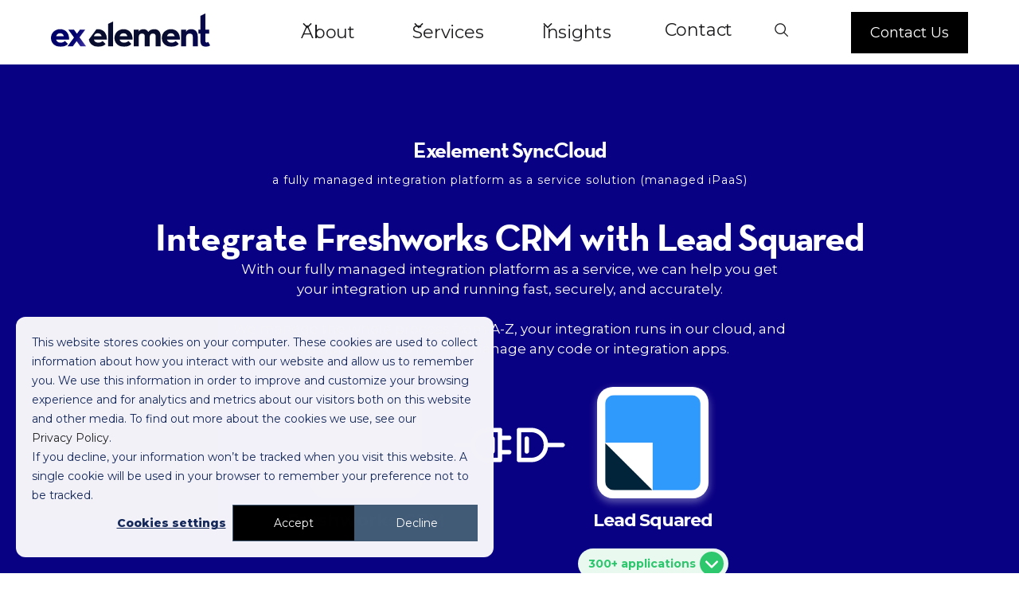

--- FILE ---
content_type: text/html
request_url: https://www.exelement.co/synccloud-managed-ipaas/integrate-freshworks-crm-with-lead-squared
body_size: 22376
content:
<!DOCTYPE html><!-- Last Published: Fri Jan 09 2026 15:02:55 GMT+0000 (Coordinated Universal Time) --><html data-wf-domain="www.exelement.co" data-wf-page="65806a5f8e62b54ace6e9073" data-wf-site="5fe0c5c143280a26c231c5f2" lang="en" data-wf-collection="65806a5f8e62b54ace6e9008" data-wf-item-slug="integrate-freshworks-crm-with-lead-squared"><head><meta charset="utf-8"/><title>Integrate Freshworks CRM with Lead Squared | Exelement SyncCloud</title><link rel="alternate" hrefLang="x-default" href="https://www.exelement.co/synccloud-managed-ipaas/integrate-freshworks-crm-with-lead-squared"/><link rel="alternate" hrefLang="en" href="https://www.exelement.co/synccloud-managed-ipaas/integrate-freshworks-crm-with-lead-squared"/><meta content="Connect Freshworks CRM with Lead Squared with Exelement SyncCloud, we&#x27;ll integrate your systems fast and customized to your business needs, get in touch today." name="description"/><meta content="Integrate Freshworks CRM with Lead Squared | Exelement SyncCloud" property="og:title"/><meta content="Connect Freshworks CRM with Lead Squared with Exelement SyncCloud, we&#x27;ll integrate your systems fast and customized to your business needs, get in touch today." property="og:description"/><meta content="https://cdn.prod.website-files.com/5fe0c5c2de4f64c43959a87a/60e70f378b65836df0c730a4_13685.png" property="og:image"/><meta content="Integrate Freshworks CRM with Lead Squared | Exelement SyncCloud" property="twitter:title"/><meta content="Connect Freshworks CRM with Lead Squared with Exelement SyncCloud, we&#x27;ll integrate your systems fast and customized to your business needs, get in touch today." property="twitter:description"/><meta content="https://cdn.prod.website-files.com/5fe0c5c2de4f64c43959a87a/60e70f378b65836df0c730a4_13685.png" property="twitter:image"/><meta property="og:type" content="website"/><meta content="summary_large_image" name="twitter:card"/><meta content="width=device-width, initial-scale=1" name="viewport"/><link href="https://cdn.prod.website-files.com/5fe0c5c143280a26c231c5f2/css/exelement-co.shared.385ce9a72.min.css" rel="stylesheet" type="text/css" integrity="sha384-OFzppyrS6ADEiMudekItL87JDyxlj9BsTqaNiCOAdrAH+bUe4efFn7fOq5qxRxVo" crossorigin="anonymous"/><link href="https://fonts.googleapis.com" rel="preconnect"/><link href="https://fonts.gstatic.com" rel="preconnect" crossorigin="anonymous"/><script src="https://ajax.googleapis.com/ajax/libs/webfont/1.6.26/webfont.js" type="text/javascript"></script><script type="text/javascript">WebFont.load({  google: {    families: ["Montserrat:100,100italic,200,200italic,300,300italic,400,400italic,500,500italic,600,600italic,700,700italic,800,800italic,900,900italic","Varela Round:400","Inter:300,regular,500,600,700"]  }});</script><script src="https://use.typekit.net/upd3osu.js" type="text/javascript"></script><script type="text/javascript">try{Typekit.load();}catch(e){}</script><script type="text/javascript">!function(o,c){var n=c.documentElement,t=" w-mod-";n.className+=t+"js",("ontouchstart"in o||o.DocumentTouch&&c instanceof DocumentTouch)&&(n.className+=t+"touch")}(window,document);</script><link href="https://cdn.prod.website-files.com/5fe0c5c143280a26c231c5f2/60070637d1f7fe5f4dfccecd_favicon-32.png" rel="shortcut icon" type="image/x-icon"/><link href="https://cdn.prod.website-files.com/5fe0c5c143280a26c231c5f2/6007063b4edaf63b35d6929c_favicon-256.png" rel="apple-touch-icon"/><link href="https://www.exelement.co/synccloud-managed-ipaas/integrate-freshworks-crm-with-lead-squared" rel="canonical"/><meta name="viewport" content="width=device-width, initial-scale=1.0, maximum-scale=1.0, user-scalable=no" />
<style>
  .input {
      border: unset;
      padding: unset;
      border-radius: unset;
      width: auto;
      height: auto;
      font-size: unset;
  }
  input[type="submit"]:focus {
	outline: none;
  }
  .timeline-sticky.dark {
	z-index: 1;
  }
  .blog-image-wrap .blog-item-category,
  .submit-button-icon{
  	pointer-events: none;
  }
  .w-embed.w-script {
	margin-bottom: 20px;
    margin-top: 20px;
  }
  .separate-embed-tag .w-embed.w-script {
    margin-top: 0;
  }
  /* Hubspot forms */
  .hs-input {
    display: block;
    width: 100% !important;
    padding: 8px 12px;
    margin-bottom: 10px;
    line-height: 1.42857143;
    vertical-align: middle;
    position: relative;
    z-index: 1;
    height: 50px;
    min-height: 50px;
    padding-top: 11px;
    padding-left: 22px;
    border-style: solid;
    border-width: 2px;
    border-color: #ebebeb;
    border-radius: 4px;
    background-color: #fff;
    font-family: Montserrat, sans-serif;
    color: #212121;
    font-size: 15px;
}
textarea.hs-input {
    min-height: 120px;
}
.hs-form-field > label {
    position: absolute;
    z-index: 10;
    display: inline-block;
    margin-top: -9px;
    margin-left: 10px;
    padding: 1px 10px;
    font-family: Montserrat, sans-serif;
    color: #1d1d1f;
  	background: #ffffff;
    font-size: 14px;
    line-height: 14px;
    font-weight: 500;
}
.hs-form-field {
    position: relative;
    padding-top: 10px;
    padding-bottom: 10px;
}
.legal-consent-container p {
    font-family: Montserrat, sans-serif;
    color: #212121;
    font-size: 14px;
    line-height: 1.65;
    text-align: left;
  	margin-bottom: 0;
}
  .legal-consent-container p a {
	font-size: 14px;
}
.hs-button {
    display: inline-block;
    margin-top: 20px;
    padding: 10px 20px;
    -webkit-box-pack: start;
    -webkit-justify-content: flex-start;
    -ms-flex-pack: start;
    justify-content: flex-start;
    -webkit-box-align: center;
    -webkit-align-items: center;
    -ms-flex-align: center;
    align-items: center;
    grid-auto-columns: 1fr;
    -ms-grid-columns: 1fr 1fr;
    grid-template-columns: 1fr 1fr;
    -ms-grid-rows: auto auto;
    grid-template-rows: auto auto;
    border-radius: 4px;
    background-color: #090183;
    background-image: -webkit-gradient(linear, left top, right top, from(#4639ab), to(#090183));
    background-image: linear-gradient(90deg, #4639ab, #090183);
    -webkit-transition: background-color 250ms ease;
    transition: background-color 250ms ease;
    font-family: Neutraface, sans-serif;
    color: #fff;
    font-size: 16px;
    line-height: 1.6em;
    font-weight: 700;
    text-decoration: none;
    border: 0;
    cursor: pointer;
    width: 100%;
}
.hs-error-msgs {
    padding-left: 20px;
}
.hs-error-msgs label {
	color: #ff413c;
    font-weight: 500;
    font-size: 12px;
}
.hs-error-msgs li {
    margin-bottom: 10px;
}
.hs_error_rollup {
    margin-top: 10px;
}
.hs_error_rollup .hs-error-msgs,
.hs_error_rollup .hs-error-msgs li {
    margin-bottom: 0;
}
.hs-cta-wrapper {
	text-align: center;
	display: block;
    width: 100%;
}
.hbspt-form fieldset.form-columns-2, .hbspt-form fieldset.form-columns-1 {
    max-width: none;
}
/* Newsletter form */
  .subscription form {
  	display: flex;
    width: 100%;
  }
  .subscription .hbspt-form {
    display: -webkit-box;
    display: -webkit-flex;
    display: -ms-flexbox;
    display: flex;
    border-radius: 15px;
    background-color: #fbfbfd;
  }
  .subscription .hs-form-field {
  	width: 100%;
  }
  .subscription .hs-error-msgs {
    padding-left: 20px;
    width: 128%;
    display: block;
    margin-top: 8px;
    position: absolute;
    font-size: 13px;
  }
  .subscription .hs_error_rollup {
  	display: none;
  }
.subscription .hs-form-field > label {
  	display: none;
}
.subscription input[type="email"],
.subscription input[type="text"] {
    padding: 8px 12px;
    margin: 0;
    line-height: 1.42857143;
	vertical-align: middle;
    display: block;
	width: 100%;
    height: 60px;
    margin-bottom: 0;
    padding-top: 20px;
    padding-bottom: 20px;
    padding-left: 20px;
    border: 1px #000;
    background-color: transparent;
    font-family: Montserrat,sans-serif;
    color: #212121;
    font-size: 15px;
    outline: none;
}
.subscription .hs_submit {
  	position: relative;
    display: -webkit-box;
    display: -webkit-flex;
    display: -ms-flexbox;
    display: flex;
    -webkit-box-pack: center;
    -webkit-justify-content: center;
    -ms-flex-pack: center;
    justify-content: center;
    -webkit-box-align: center;
    -webkit-align-items: center;
    -ms-flex-align: center;
    align-items: center;
}
.subscription .hs-form-field {
    padding: 0;
}
.subscription .hs-button {
    width: 60px;
    height: 60px;
    background-color: transparent;
	background: none;
	margin: 0;
}
.subscription .submit-button-icon {
    position: absolute;
    left: 50%;
    margin-left: -6px;
    top: 50%;
    margin-top: -4.5px;
}
.subscription .submitted-message {
    width: 100%;
    background: #4639ab;
    border-radius: 15px;
    padding: 10px;
    color: #fff;
    text-align: center;
}
  .subscription .submitted-message p {
    margin: 0;
  }
  .hs-cta-img {
  	height: auto !important;
  }
  
.lp-form-embed .hs-form-field {
	padding-bottom: 0;
}
.lp-form-embed .hs-form-field > label {
    position: relative;
    margin-top: 0;
    background: none;
    color: #fff;
    padding-left: 0;
    padding-bottom: 6px;
    margin-left: 0;
}
ul.inputs-list {
    padding-left: 0;
}
.hs-fieldtype-radio li {
    display: block;
    width: 100%;
}
label.hs-form-radio-display {
    font-size: 14px;
    color: #fff;
    font-weight: 500;
}
.hs-fieldtype-radio input[type=radio] {
    width: auto !important;
    margin: auto;
    min-height: auto;
    height: auto;
    display: inline-block;
    margin-right: 10px;
}
label.hs-form-booleancheckbox-display {
    color: #fff;
    font-weight: 500;
    font-size: 14px;
    display: flex;
}
.legal-consent-container .hs-form-booleancheckbox-display input {
    float: left;
    display: inline-block;
    min-height: auto;
    height: auto;
    width: auto !important;
    margin-right: 10px;
    margin-bottom: 0;
    margin-top: 5px;
}
.legal-consent-container .hs-form-booleancheckbox-display>span {
    display: block;
    margin-left: 0 !important;
    font-weight: 400;
    font-size: 12px;
}
.lp-form-embed .legal-consent-container p, .lp-form-embed .legal-consent-container a {
	color: #ffffff;
    font-size: 12px;
}
.hs-richtext:last-child {
    margin-top: 10px;
}
  
  .h08_text ul[role="list"] li { text-align: left; }
  /* Hubspot cookie popup */
  body div#hs-eu-cookie-confirmation {
  	border: none !important;
    margin: 10px !important;
    top: auto !important;
    width: auto !important;
    background: #f3f2f9 !important;
    font-family: Montserrat,sans-serif !important;
    box-shadow: none !important;
    border-radius: 15px;
    margin-top: 70px !important;
    position: fixed !important;
    z-index: 100000000!important;
  }
  body div#hs-eu-cookie-confirmation div#hs-eu-cookie-confirmation-inner {
  	padding: 20px !important;
    max-width: none !important;
    background: none !important;
    border: none !important;
  }
  body.body div#hs-eu-cookie-confirmation div#hs-eu-cookie-confirmation-inner div#hs-en-cookie-confirmation-buttons-area {
  	text-align: center !important;
  }
  @media screen and (max-width: 991px) {
  	.nav-inner-wrapper {
        display: none !important;
    }
    .nav-inner-wrapper-v1 {
        display: none !important;
    }
  }
  @media screen and (min-width: 960px) {
  	body div#hs-eu-cookie-confirmation {
        position: fixed !important;
        width: 600px !important;
        bottom: 10px !important;
        left: 10px !important;
        border-radius: 15px;
        box-shadow: none;
        border: none;
        background: #f3f2f9 !important;
        font-family: Montserrat,sans-serif;
    }
  }
  @media screen and (max-width: 480px) {
	body div#hs-eu-cookie-confirmation {
    	position: fixed !important;
    }
    body div#hs-eu-cookie-confirmation div#hs-eu-cookie-confirmation-inner {
    	padding: 20px !important;
    }
    body div#hs-eu-cookie-confirmation div#hs-eu-cookie-confirmation-inner p {
        line-height: inherit !important;
    }
  }
</style>

<style>
/* This CSS resource incorporates links to web font and font software which is the valuable copyrighted property of House Industries and/or its suppliers. You expressly agree to not copy, install, redistribute, convert, modify, or reverse engineer this font software or the fonts rendered thereby. Please contact House Industries with any questions regarding Web Fonts: http://www.houseind.com */
</style>

<style>
/* Temp solution for SE pages */
html[data-wf-domain="se.exelement.co"] #insights-related {
	display: none !important;
}
html[data-wf-domain="se.exelement.co"] #hero-img {
	display: none !important;
}
html[data-wf-domain="se.exelement.co"] #se-hero-img {
	display: block !important;
}
</style>

<script>
window.dataLayer = window.dataLayer || [];
  
function gtag() {
    dataLayer.push(arguments);
}

gtag('consent', 'default', {
    'analytics_storage': 'denied',
    'ad_storage': 'denied',
    'ad_user_data': 'denied',
    'ad_personalization': 'denied',
    'region': ["AT", "BE", "BG", "HR", "CY", "CZ", "DK", "EE", "FI", "FR",
        "DE", "GR", "HU", "IS", "IE", "IT", "LV", "LI", "LT", "LU",
        "MT", "NL", "NO", "PL", "PT", "RO", "SK", "SI", "ES", "SE",
        "UK", "CH"
    ]
});

var _hsp = window._hsp = window._hsp || []; 
_hsp.push(['addPrivacyConsentListener', function(consent) {
    var hasAnalyticsConsent = consent && (consent.allowed || (consent.categories && consent.categories.analytics));
    var hasAdsConsent = consent && (consent.allowed || (consent.categories && consent.categories.advertisement));

    gtag('consent', 'update', {
        'ad_storage': hasAdsConsent ? 'granted' : 'denied',
        'analytics_storage': hasAnalyticsConsent ? 'granted' : 'denied',
        'ad_user_data': hasAdsConsent ? 'granted' : 'denied',
        'ad_personalization': hasAdsConsent ? 'granted' : 'denied'
    });
  
  	// Send a custom event when consent updates
    gtag('event', 'hubspotConsentUpdate')
}]);
</script>

<!-- Google Tag Manager -->
<script>(function(w,d,s,l,i){w[l]=w[l]||[];w[l].push({'gtm.start':
new Date().getTime(),event:'gtm.js'});var f=d.getElementsByTagName(s)[0],
j=d.createElement(s),dl=l!='dataLayer'?'&l='+l:'';j.async=true;j.src=
'https://www.googletagmanager.com/gtm.js?id='+i+dl;f.parentNode.insertBefore(j,f);
})(window,document,'script','dataLayer','GTM-5WZN2Q6');</script>
<!-- End Google Tag Manager -->
<meta name="synccloud-p1" content="Freshworks CRM" />
<meta name="synccloud-p2" content="Lead Squared" /></head><body class="synccloud-integrations body_inverted_navbar"><div class="w-embed w-iframe"><!-- Google Tag Manager (noscript) -->
<noscript><iframe src="https://www.googletagmanager.com/ns.html?id=GTM-5WZN2Q6"
height="0" width="0" style="display:none;visibility:hidden"></iframe></noscript>
<!-- End Google Tag Manager (noscript) --></div><div class="global-styles w-embed w-iframe"><!-- Google Tag Manager (noscript) -->
<noscript><iframe src="https://www.googletagmanager.com/ns.html?id=GTM-5WZN2Q6"
height="0" width="0" style="display:none;visibility:hidden"></iframe></noscript>
<!-- End Google Tag Manager (noscript) -->

<style>
body *:not(.fa, .fa-solid, [class*=\ w-icon-], .u_theme, .u_theme *) {
	font-family: 'Satoshi', sans-serif !important;
}
body.u_theme, body.u_theme *:not(.fa, .fa-solid, [class*=\ w-icon-]) {
	font-family: 'neue-haas-grotesk-display', sans-serif !important;
  letter-spacing: 0.45px;
}
body.u_theme .blog-body-text, body.u_theme .blog-body-text * {
	letter-spacing: 0.75px;
}
body.u_theme h1, 
body.u_theme h2,
body.u_theme h3,
body.u_theme h4,
body.u_theme h5,
body.u_theme h6 {
	letter-spacing: normal;
}

body.u_theme h1 {
	font-weight: 500;
}
body.u_theme h3,
body.u_theme h4,
body.u_theme h5,
body.u_theme h6 {
	font-weight: 500;
}

body.u_theme .dark_form_input {
	color: #ffffff;
}

body.u_theme .nav_text_link.top-nav-text-link,
body.u_theme .nav-link-v1 {
	font-size: 16px;
}

body.u_theme .nav-link-v1.-wfp-hover,
body.u_theme .nav-link-v1:hover {
	color: #ffffff;
  text-decoration: underline;
}

.block-link:hover .icon-1x1-medium.icon-arrow {
	background-image: url(https://assets-global.website-files.com/5fe0c5c143280a26c231c5f2/65e3f4072742f182a7aada4e_right-arrow-red-p.svg)
}

/* Focus state style for keyboard navigation for the focusable elements */
*[tabindex]:focus-visible,
  input[type="file"]:focus-visible {
   outline: 0.125rem solid #4d65ff;
   outline-offset: 0.125rem;
}

/* Get rid of top margin on first element in any rich text element */
.w-richtext > :not(div):first-child, .w-richtext > div:first-child > :first-child {
  margin-top: 0 !important;
}

/* Get rid of bottom margin on last element in any rich text element */
.w-richtext>:last-child, .w-richtext ol li:last-child, .w-richtext ul li:last-child {
	margin-bottom: 0 !important;
}

/* Prevent all click and hover interaction with an element */
.pointer-events-off {
	pointer-events: none;
}

/* Enables all click and hover interaction with an element */
.pointer-events-on {
  pointer-events: auto;
}

/* Create a class of .div-square which maintains a 1:1 dimension of a div */
.div-square::after {
	content: "";
	display: block;
	padding-bottom: 100%;
}

/* Make sure containers never lose their center alignment */
.container-medium,.container-small, .container-large {
	margin-right: auto !important;
  margin-left: auto !important;
}

/* 
Make the following elements inherit typography styles from the parent and not have hardcoded values. 
Important: You will not be able to style for example "All Links" in Designer with this CSS applied.
Uncomment this CSS to use it in the project. Leave this message for future hand-off.
*/
/*
a,
.w-input,
.w-select,
.w-tab-link,
.w-nav-link,
.w-dropdown-btn,
.w-dropdown-toggle,
.w-dropdown-link {
  color: inherit;
  text-decoration: inherit;
  font-size: inherit;
}
*/

/* Apply "..." after 3 lines of text */
.text-style-3lines {
	display: -webkit-box;
	overflow: hidden;
	-webkit-line-clamp: 3;
	-webkit-box-orient: vertical;
}

/* Apply "..." after 2 lines of text */
.text-style-2lines {
	display: -webkit-box;
	overflow: hidden;
	-webkit-line-clamp: 2;
	-webkit-box-orient: vertical;
}

/* Adds inline flex display */
.display-inlineflex {
  display: inline-flex;
}

/* These classes are never overwritten */
.hide {
  display: none !important;
}

@media screen and (max-width: 991px) {
    .hide, .hide-tablet {
        display: none !important;
    }
}
  @media screen and (max-width: 767px) {
    .hide-mobile-landscape{
      display: none !important;
    }
}
  @media screen and (max-width: 479px) {
    .hide-mobile{
      display: none !important;
    }
}
 
.margin-0 {
  margin: 0rem !important;
}
  
.padding-0 {
  padding: 0rem !important;
}

.spacing-clean {
padding: 0rem !important;
margin: 0rem !important;
}

.margin-top {
  margin-right: 0rem !important;
  margin-bottom: 0rem !important;
  margin-left: 0rem !important;
}

.padding-top {
  padding-right: 0rem !important;
  padding-bottom: 0rem !important;
  padding-left: 0rem !important;
}
  
.margin-right {
  margin-top: 0rem !important;
  margin-bottom: 0rem !important;
  margin-left: 0rem !important;
}

.padding-right {
  padding-top: 0rem !important;
  padding-bottom: 0rem !important;
  padding-left: 0rem !important;
}

.margin-bottom {
  margin-top: 0rem !important;
  margin-right: 0rem !important;
  margin-left: 0rem !important;
}

.padding-bottom {
  padding-top: 0rem !important;
  padding-right: 0rem !important;
  padding-left: 0rem !important;
}

.margin-left {
  margin-top: 0rem !important;
  margin-right: 0rem !important;
  margin-bottom: 0rem !important;
}
  
.padding-left {
  padding-top: 0rem !important;
  padding-right: 0rem !important;
  padding-bottom: 0rem !important;
}
  
.margin-horizontal {
  margin-top: 0rem !important;
  margin-bottom: 0rem !important;
}

.padding-horizontal {
  padding-top: 0rem !important;
  padding-bottom: 0rem !important;
}

.margin-vertical {
  margin-right: 0rem !important;
  margin-left: 0rem !important;
}
  
.padding-vertical {
  padding-right: 0rem !important;
  padding-left: 0rem !important;
}

/* Apply "..." at 100% width */
.truncate-width { 
		width: 100%; 
    white-space: nowrap; 
    overflow: hidden; 
    text-overflow: ellipsis; 
}
/* Removes native scrollbar */
.no-scrollbar {
    -ms-overflow-style: none;
    overflow: -moz-scrollbars-none; 
}

.no-scrollbar::-webkit-scrollbar {
    display: none;
}
.text-underlined {
    text-decoration: underline 2px;
    text-underline-offset: 0.35rem;
}
.text-underlined.smaller {
    text-decoration: underline 1px;
    text-underline-offset: 0.25rem;
}

.tab5_tab-link.w--current .heading-style-h6-tabs {
	font-weight: 600;
  color: #000000;
}
.testimonial-quote {
	letter-spacing: -0.72px !important;
}
.nav-wrap.dark-textt a, .nav-wrap.dark-text .text-color-white {
	color: #000000 !important;
}
.nav-wrap.dark-text .button.is-white {
	color: #ffffff !important;
  background: #000000;
}
.nav-wrap.dark-text .menu-icon_line-top,
.nav-wrap.dark-text .menu-icon_line-middle,
.nav-wrap.dark-text .menu-icon_line-bottom {
	background: #000000 !important;
}
.nav-wrap.dark-text .navbar6_menu {
	background: #ffffff !important;
}
.w-editor-edit-fade-in .navbar6_component {
    pointer-events: none;
}
.rich-text-styled ol, .rich-text-styled:last-child ol {
	margin-top: 1.5rem !important;

}
.rich-text-styled ol li::before {
    content: '0' counter(item);
    counter-increment: item;
    position: absolute;
    left: -40px;
    line-height: 1.35;
    color: #ff423b;
    top: 2px;
}

.rich-text-styled.text-size-medium ol li::before {
		left: -50px;
}

.rich-text-styled ol li {
    margin-bottom: 1.5rem;
    overflow: visible;
    position: relative;
    border-bottom: 1px solid #000;
    padding-bottom: 1.5rem;
}

.background-color-black .rich-text-styled ol li {
    border-bottom: 1px solid #fff;
}

[data-wf--body---rich-text--variant="white"].background-color-black .rich-text-styled ol li {
	  border-bottom: 1px solid #000;
}

.rich-text-styled ol li:last-child {
		border: none !important;
}

.rich-text-styled ol {
    padding-left: 0;
    list-style-position: outside;
    overflow: visible;
    counter-reset: item;
    list-style: none;
}

.block-link:hover .heading-style-h2-thin {
		text-decoration: underline
}

.body_inverted_navbar .navbar6_container *:not(.button) {
		color: #1d1d1f !important;
}

.body_inverted_navbar .navbar6_logo {
		display: none !important;
}

.body_inverted_navbar .navbar6_logo_alt {
		display: inline-block !important;;
}

.body_inverted_navbar .navbar6_menu-right .button {
		color: #fff !important;
		background: #000 !important;
}

.body_inverted_navbar .navbar6_component.transparent {
		background: transparent !important;
}

.body_inverted_navbar .navbar6_component .menu-icon_line-top.white,
.body_inverted_navbar .navbar6_component .menu-icon_line-middle.white,
.body_inverted_navbar .navbar6_component .menu-icon_line-bottom.white{
		background: #000 !important;
}

.container-padded.margin-bottom.margin-small {
    margin-left: auto !important;
    margin-right: auto !important;
}

.u_theme blockquote {
	font-size: 28px;
	line-height: 1.75;
}

.testimonial_hero_intro {
	font-weight: 300 !important;
}

#integration-data h3 {
    font-size: 2rem !important;
}
.overflow-visible {
	overflow: visible !important;
}
.search-input::placeholder {
	color: #fff;
}

.hs-cta-wrapper a:hover {
	color: #fff;
}
.rich-text img {
	max-width: 100%;
}

.form-input.full-width.search-input {
	color: #000 !important;
}
@media(max-width: 768px) {
	.rich-text-styled ol {
  	padding-left: 40px !important;
  }
  .rich-text-styled.text-size-medium ol li::before {
		left: -40px;
	}
  .ouiflow-element {
  	bottom: 3rem;
  }
}
</style></div><div fs-scrolldisable-element="smart-nav" data-animation="default" data-collapse="medium" data-duration="400" data-easing="ease" data-easing2="ease" role="banner" class="navbar6_component transparent special-z-index w-nav"><div data-w-id="e4583ea7-ed59-708a-4f33-3ff1a5f13b45" class="navbar6_container justify-right"><div class="container-padded navbar-container"><a href="/" id="w-node-e4583ea7-ed59-708a-4f33-3ff1a5f13b47-a5f13b44" class="navbar6_logo-link w-nav-brand"><img src="https://cdn.prod.website-files.com/5fe0c5c143280a26c231c5f2/5fe30d3dc173b624a37b7fde_logo-w.svg" loading="lazy" alt="" class="navbar6_logo custom-margin-top"/><img src="https://cdn.prod.website-files.com/5fe0c5c143280a26c231c5f2/5fe30d3dbb0dc06ea458f17b_logo.svg" loading="lazy" alt="" class="navbar6_logo_alt custom-margin-top display-none"/></a><div id="w-node-e4583ea7-ed59-708a-4f33-3ff1a5f13b49-a5f13b44" class="max-width-full text-align-left justy-left mobile-justify-right"><nav role="navigation" class="navbar6_menu w-nav-menu"><div class="navbar6_menu-left margin-right-small"><div data-hover="true" data-delay="300" data-w-id="e4583ea7-ed59-708a-4f33-3ff1a5f13b4c" class="navbar6_menu-dropdown w-dropdown"><div class="navbar6_dropdown-toggle first-item w-dropdown-toggle"><div class="dropdown-icon text-color-white w-embed"><svg width=" 100%" height=" 100%" viewBox="0 0 16 16" fill="none" xmlns="http://www.w3.org/2000/svg">
<path fill-rule="evenodd" clip-rule="evenodd" d="M2.55806 6.29544C2.46043 6.19781 2.46043 6.03952 2.55806 5.94189L3.44195 5.058C3.53958 4.96037 3.69787 4.96037 3.7955 5.058L8.00001 9.26251L12.2045 5.058C12.3021 4.96037 12.4604 4.96037 12.5581 5.058L13.4419 5.94189C13.5396 6.03952 13.5396 6.19781 13.4419 6.29544L8.17678 11.5606C8.07915 11.6582 7.92086 11.6582 7.82323 11.5606L2.55806 6.29544Z" fill="currentColor"/>
</svg></div><div class="nav-link text-color-white">About</div></div><nav class="navbar6_dropdown-list w-dropdown-list"><div class="navbar9_container"><div class="navbar9_dropdown-content"><div class="navbar9_dropdown-content-layout-two-element"><div class="navbar9_dropdown-link-list"><a href="/our-team" class="w-inline-block"><h4 class="link">Our team</h4></a></div><div class="navbar9_dropdown-link-list"><a href="/contact-us" class="w-inline-block"><h4 class="link">Contact us</h4></a></div></div></div></div></nav></div><div data-hover="true" data-delay="300" data-w-id="e4583ea7-ed59-708a-4f33-3ff1a5f13b70" class="navbar6_menu-dropdown w-dropdown"><div class="navbar6_dropdown-toggle w-dropdown-toggle"><div class="dropdown-icon text-color-white w-embed"><svg width=" 100%" height=" 100%" viewBox="0 0 16 16" fill="none" xmlns="http://www.w3.org/2000/svg">
<path fill-rule="evenodd" clip-rule="evenodd" d="M2.55806 6.29544C2.46043 6.19781 2.46043 6.03952 2.55806 5.94189L3.44195 5.058C3.53958 4.96037 3.69787 4.96037 3.7955 5.058L8.00001 9.26251L12.2045 5.058C12.3021 4.96037 12.4604 4.96037 12.5581 5.058L13.4419 5.94189C13.5396 6.03952 13.5396 6.19781 13.4419 6.29544L8.17678 11.5606C8.07915 11.6582 7.92086 11.6582 7.82323 11.5606L2.55806 6.29544Z" fill="currentColor"/>
</svg></div><div class="nav-link text-color-white">Services</div></div><nav class="navbar6_dropdown-list w-dropdown-list"><div class="navbar7_container"><div class="navbar7_dropdown-content"><div class="navbar7_dropdown-content-left"><div class="navbar7_dropdown-link-list_8_items"><a href="/strategy" class="w-inline-block"><h4 class="link">Strategy</h4></a><a href="/strategy/marketing" class="navbar7_dropdown-link_noicon w-inline-block"><div class="navbar7_item-text"><div class="text-weight-semibold link">Marketing</div></div></a><a href="/strategy/sales" class="navbar7_dropdown-link_noicon w-inline-block"><div class="navbar7_item-text"><div class="text-weight-semibold link">Sales</div></div></a><a href="/strategy/technology" class="navbar7_dropdown-link_noicon w-inline-block"><div class="navbar7_item-text"><div class="text-weight-semibold link">Technology</div></div></a><a href="/strategy/revops" class="navbar7_dropdown-link_noicon w-inline-block"><div class="navbar7_item-text"><div class="text-weight-semibold link">RevOps</div></div></a></div><div class="navbar7_dropdown-link-list wide"><a href="/technology" class="w-inline-block"><h4 class="link">Technology</h4></a><a href="/marketing-automation-software/marketo" class="navbar7_dropdown-link link w-inline-block"><div class="navbar7_icon-wrapper"><div class="icon-embed-xsmall w-embed"><svg xmlns="http://www.w3.org/2000/svg" xmlns:xlink="http://www.w3.org/1999/xlink" aria-hidden="true" role="img" class="iconify iconify--simple-icons" width="100%" height="100%" preserveAspectRatio="xMidYMid meet" viewBox="0 0 24 24"><path fill="currentColor" d="M16.146 0v24l6.134-4.886V3.334zm-2.853 18.758l-4.939 2.157V2.086l4.939 1.462zm-11.572-.553l3.78-.999V5.188l-3.762-.606z"></path></svg></div></div><div class="navbar7_item-text"><div class="text-weight-semibold">Marketo</div><p class="text-size-small hide-mobile-landscape">Discover our Marketo services</p></div></a><a href="/crm/salesforce" class="navbar7_dropdown-link link w-inline-block"><div class="navbar7_icon-wrapper"><div class="icon-embed-xsmall w-embed"><svg xmlns="http://www.w3.org/2000/svg" xmlns:xlink="http://www.w3.org/1999/xlink" aria-hidden="true" role="img" class="iconify iconify--simple-icons" width="100%" height="100%" preserveAspectRatio="xMidYMid meet" viewBox="0 0 24 24"><path fill="currentColor" d="M10.006 5.415a4.2 4.2 0 0 1 3.045-1.306c1.56 0 2.954.9 3.69 2.205c.63-.3 1.35-.45 2.1-.45c2.85 0 5.159 2.34 5.159 5.22s-2.31 5.22-5.176 5.22c-.345 0-.69-.044-1.02-.104a3.75 3.75 0 0 1-3.3 1.95c-.6 0-1.155-.15-1.65-.375A4.31 4.31 0 0 1 8.88 20.4a4.3 4.3 0 0 1-4.05-2.82c-.27.062-.54.076-.825.076c-2.204 0-4.005-1.8-4.005-4.05c0-1.5.811-2.805 2.01-3.51c-.255-.57-.39-1.2-.39-1.846c0-2.58 2.1-4.65 4.65-4.65c1.53 0 2.85.705 3.72 1.8"></path></svg></div></div><div class="navbar7_item-text"><div class="text-weight-semibold">Salesforce</div><p class="text-size-small hide-mobile-landscape">Explore our certified Salesforce Partner services</p></div></a><a href="/crm/hubspot" class="navbar7_dropdown-link link w-inline-block"><div class="navbar7_icon-wrapper"><div class="icon-embed-xsmall w-embed"><svg xmlns="http://www.w3.org/2000/svg" xmlns:xlink="http://www.w3.org/1999/xlink" aria-hidden="true" role="img" class="iconify iconify--simple-icons" width="100%" height="100%" preserveAspectRatio="xMidYMid meet" viewBox="0 0 24 24"><path fill="currentColor" d="M18.164 7.93V5.084a2.2 2.2 0 0 0 1.267-1.978v-.067A2.2 2.2 0 0 0 17.238.845h-.067a2.2 2.2 0 0 0-2.193 2.193v.067a2.2 2.2 0 0 0 1.252 1.973l.013.006v2.852a6.2 6.2 0 0 0-2.969 1.31l.012-.01l-7.828-6.095A2.497 2.497 0 1 0 4.3 4.656l-.012.006l7.697 5.991a6.2 6.2 0 0 0-1.038 3.446a6.2 6.2 0 0 0 1.147 3.607l-.013-.02l-2.342 2.343a2 2 0 0 0-.58-.095h-.002a2.033 2.033 0 1 0 2.033 2.033a2 2 0 0 0-.1-.595l.005.014l2.317-2.317a6.247 6.247 0 1 0 4.782-11.134l-.036-.005zm-.964 9.378a3.206 3.206 0 1 1 3.215-3.207v.002a3.206 3.206 0 0 1-3.207 3.207z"></path></svg></div></div><div class="navbar7_item-text"><div class="text-weight-semibold">HubSpot</div><p class="text-size-small hide-mobile-landscape">Ready to take HubSpot to the next level?</p></div></a><a href="/services/technology/braze" class="navbar7_dropdown-link link w-inline-block"><div class="navbar7_icon-wrapper"><div class="icon-embed-xsmall w-embed"><svg viewBox="0 0 256 256" version="1.1" xmlns="http://www.w3.org/2000/svg" xmlns:xlink="http://www.w3.org/1999/xlink" preserveAspectRatio="xMidYMid" fill="currentColor"><g id="SVGRepo_bgCarrier" stroke-width="0"></g><g id="SVGRepo_tracerCarrier" stroke-linecap="round" stroke-linejoin="round"></g><g id="SVGRepo_iconCarrier"> <g> <path d="M115.665455,146.618182 C117.76,126.603636 130.327273,110.312727 144.989091,110.312727 C159.650909,110.312727 167.563636,126.603636 165.469091,146.618182 C163.374545,166.632727 151.272727,183.156364 137.541818,183.156364 C123.810909,183.156364 112.64,170.589091 115.665455,146.618182 M128,237.381818 C95.4203166,237.428273 64.5231317,222.918545 43.7527273,197.818182 C61.9054545,203.636364 82.1527273,198.516364 97.9781818,182.923636 C99.6494284,181.247143 101.204543,179.458761 102.632727,177.570909 C109.847273,193.163636 123.810909,201.076364 137.774545,201.076364 C161.512727,201.076364 181.527273,176.64 183.854545,146.385455 C186.181818,116.130909 169.192727,92.16 146.618182,92.16 C138.426818,92.046441 130.366511,94.2227238 123.345455,98.4436364 L130.327273,57.7163636 C131.023255,54.4563454 130.257956,51.0550185 128.232727,48.4072727 C126.138182,45.1490909 124.276364,43.7527273 121.483636,43.7527273 L88.9018182,43.7527273 C86.9755948,43.8531012 85.4024904,45.3278866 85.1781818,47.2436364 C84.3124445,51.0792109 83.6905928,54.9657841 83.3163636,58.88 C83.0836364,61.44 84.9454545,62.3709091 87.04,62.3709091 L110.778182,62.3709091 C107.054545,85.6436364 99.6072727,130.792727 97.5127273,142.196364 C95.3170885,152.990461 90.066367,162.926442 82.3854545,170.821818 C69.3527273,183.854545 45.3818182,186.88 31.1854545,172.683636 C26.2981818,167.563636 18.6181818,154.996364 18.6181818,128 C18.6181818,67.5900899 67.5900899,18.6181818 128,18.6181818 C188.40991,18.6181818 237.381818,67.5900899 237.381818,128 C237.381818,188.40991 188.40991,237.381818 128,237.381818 M128,0 C57.307552,-4.32866401e-15 8.65732801e-15,57.307552 0,128 C-8.65732801e-15,198.692448 57.307552,256 128,256 C198.692448,256 256,198.692448 256,128 C256,94.0522893 242.514324,61.4949884 218.509668,37.490332 C194.505012,13.4856756 161.947711,2.07869776e-15 128,0" fill="currentColor" fill-rule="nonzero"> </path> </g> </g></svg></div></div><div class="navbar7_item-text"><div class="text-weight-semibold">Braze</div><p class="text-size-small hide-mobile-landscape">Explore our certified Braze consulting services</p></div></a><a href="/technology/proff" class="navbar7_dropdown-link link w-inline-block"><div class="navbar7_icon-wrapper"><div class="icon-embed-xsmall w-embed"><?xml version="1.0" encoding="utf-8"?>
<!-- Generator: Adobe Illustrator 25.0.1, SVG Export Plug-In . SVG Version: 6.00 Build 0)  -->
<svg version="1.1" id="Lager_1" xmlns="http://www.w3.org/2000/svg" xmlns:xlink="http://www.w3.org/1999/xlink" x="0px" y="0px"
	 viewBox="0 0 110 125" style="enable-background:new 0 0 110 125;" xml:space="preserve">
<style type="text/css">
	.st0{fill:#000000;}
</style>
<g id="Lager_1_1_">
	<g>
		<g>
			<path class="st0" d="M88.1,17.4c-19.3-19.3-50.7-19.3-70,0s-19.3,50.7,0,70c9.7,9.7,22.3,14.5,35,14.5v20.5l34.8-34.8
				c0.1-0.1,0.2-0.2,0.3-0.3C107.5,68.1,107.5,36.8,88.1,17.4z M74.7,77c-12.2,10.8-31,10.8-43.2,0C17.2,64.4,16.7,42.5,30,29.3
				c12.8-12.8,33.5-12.8,46.3,0C89.5,42.5,89,64.4,74.7,77z"/>
			<path class="st0" d="M41,41.2c-5.8,6.2-5.8,16.2,0,22.4c6.4,6.9,17.2,7.1,23.8,0.5c6.4-6.4,6.4-16.9,0-23.3
				C58.2,34.2,47.4,34.3,41,41.2z"/>
		</g>
	</g>

</g>
</svg></div></div><div class="navbar7_item-text"><div class="text-weight-semibold">Proff</div><p class="text-size-small hide-mobile-landscape">Completely reliable CRM-data with Proff, Alla Bolag and Asiakastieto</p></div></a></div><div class="navbar7_dropdown-link-list_9_items"><a href="/operations" class="w-inline-block"><h4 class="link">Operations</h4></a><a href="/strategy/revops" class="navbar7_dropdown-link_noicon w-inline-block"><div class="navbar7_item-text"><div class="text-weight-semibold link">RevOps</div></div></a><a href="/operations/workflow-optimisation" class="navbar7_dropdown-link_noicon w-inline-block"><div class="navbar7_item-text"><div class="text-weight-semibold link">Workflow Optimisation</div></div></a><a href="/operations/reporting-and-data-analytics" class="navbar7_dropdown-link_noicon w-inline-block"><div class="navbar7_item-text"><div class="text-weight-semibold link">Reporting and Data Analytics</div></div></a><a href="/operations/crm-admin-support" class="navbar7_dropdown-link_noicon w-inline-block"><div class="navbar7_item-text"><div class="text-weight-semibold link">CRM Admin &amp; Support</div></div></a><a href="/operations/marketo-support" class="navbar7_dropdown-link_noicon w-inline-block"><div class="navbar7_item-text"><div class="text-weight-semibold link">Marketo Support</div></div></a><a href="/operations/marketing-campaign-services" class="navbar7_dropdown-link_noicon w-inline-block"><div class="navbar7_item-text"><div class="text-weight-semibold link">Campaign Services</div></div></a><a href="/operations/segmentation-management" class="navbar7_dropdown-link_noicon w-inline-block"><div class="navbar7_item-text"><div class="text-weight-semibold link">Segmentation Management</div></div></a><a href="/operations/compliance-data-protection" class="navbar7_dropdown-link_noicon w-inline-block"><div class="navbar7_item-text"><div class="text-weight-semibold link">Compliance &amp; Data Protection</div></div></a></div><div class="navbar7_dropdown-link-list"><a href="/technology/exelement-synccloud-managed-ipaas" class="w-inline-block"><h4 class="link">Integrations</h4></a><a href="/technology/exelement-synccloud-managed-ipaas" class="navbar7_dropdown-link link w-inline-block"><div class="navbar7_item-text"><div class="text-weight-semibold">SyncCloud</div><p class="text-size-small hide-mobile-landscape">Discover our managed iPaaS integrations services</p></div></a><a href="https://www.exelement.co/synccloud-managed-ipaas/integrate-marketo-with-any-other-application" class="navbar7_dropdown-link w-inline-block"><div class="navbar7_icon-wrapper"><div class="icon-embed-xsmall w-embed"><svg xmlns="http://www.w3.org/2000/svg" xmlns:xlink="http://www.w3.org/1999/xlink" aria-hidden="true" role="img" class="iconify iconify--simple-icons" width="100%" height="100%" preserveAspectRatio="xMidYMid meet" viewBox="0 0 24 24"><path fill="currentColor" d="M16.146 0v24l6.134-4.886V3.334zm-2.853 18.758l-4.939 2.157V2.086l4.939 1.462zm-11.572-.553l3.78-.999V5.188l-3.762-.606z"></path></svg></div></div><div class="navbar7_item-text"><div class="text-weight-semibold link">Marketo integrations</div></div></a><a href="https://www.exelement.co/synccloud-managed-ipaas/integrate-hubspot-with-any-other-application" class="navbar7_dropdown-link w-inline-block"><div class="navbar7_icon-wrapper"><div class="icon-embed-xsmall w-embed"><svg xmlns="http://www.w3.org/2000/svg" xmlns:xlink="http://www.w3.org/1999/xlink" aria-hidden="true" role="img" class="iconify iconify--simple-icons" width="100%" height="100%" preserveAspectRatio="xMidYMid meet" viewBox="0 0 24 24"><path fill="currentColor" d="M18.164 7.93V5.084a2.2 2.2 0 0 0 1.267-1.978v-.067A2.2 2.2 0 0 0 17.238.845h-.067a2.2 2.2 0 0 0-2.193 2.193v.067a2.2 2.2 0 0 0 1.252 1.973l.013.006v2.852a6.2 6.2 0 0 0-2.969 1.31l.012-.01l-7.828-6.095A2.497 2.497 0 1 0 4.3 4.656l-.012.006l7.697 5.991a6.2 6.2 0 0 0-1.038 3.446a6.2 6.2 0 0 0 1.147 3.607l-.013-.02l-2.342 2.343a2 2 0 0 0-.58-.095h-.002a2.033 2.033 0 1 0 2.033 2.033a2 2 0 0 0-.1-.595l.005.014l2.317-2.317a6.247 6.247 0 1 0 4.782-11.134l-.036-.005zm-.964 9.378a3.206 3.206 0 1 1 3.215-3.207v.002a3.206 3.206 0 0 1-3.207 3.207z"></path></svg></div></div><div class="navbar7_item-text"><div class="text-weight-semibold link">HubSpot integrations</div></div></a></div></div></div></div></nav></div><div data-hover="true" data-delay="300" data-w-id="e4583ea7-ed59-708a-4f33-3ff1a5f13bfd" class="navbar6_menu-dropdown w-dropdown"><div class="navbar6_dropdown-toggle w-dropdown-toggle"><div class="dropdown-icon text-color-white w-embed"><svg width=" 100%" height=" 100%" viewBox="0 0 16 16" fill="none" xmlns="http://www.w3.org/2000/svg">
<path fill-rule="evenodd" clip-rule="evenodd" d="M2.55806 6.29544C2.46043 6.19781 2.46043 6.03952 2.55806 5.94189L3.44195 5.058C3.53958 4.96037 3.69787 4.96037 3.7955 5.058L8.00001 9.26251L12.2045 5.058C12.3021 4.96037 12.4604 4.96037 12.5581 5.058L13.4419 5.94189C13.5396 6.03952 13.5396 6.19781 13.4419 6.29544L8.17678 11.5606C8.07915 11.6582 7.92086 11.6582 7.82323 11.5606L2.55806 6.29544Z" fill="currentColor"/>
</svg></div><div class="nav-link text-color-white">Insights</div></div><nav class="navbar6_dropdown-list w-dropdown-list"><div class="navbar6_container"><div class="navbar6_dropdown-content"><div class="navbar6_dropdown-content-left"><div class="navbar6_dropdown-link-list"><a href="/insights" class="w-inline-block"><h4 class="link">Insights</h4></a><a href="https://www.exelement.co/insights-categories/e-books" class="navbar7_dropdown-link_noicon link w-inline-block"><div class="navbar6_item-right"><div class="text-weight-semibold">E-Books</div></div></a><a href="https://www.exelement.co/insights-categories/whitepapers" class="navbar7_dropdown-link_noicon link w-inline-block"><div class="navbar6_item-right"><div class="text-weight-semibold">Whitepapers</div></div></a><a href="https://www.exelement.co/insights-categories/webinars" class="navbar7_dropdown-link_noicon link w-inline-block"><div class="navbar6_item-right"><div class="text-weight-semibold">Webinars</div></div></a></div><div class="navbar6_dropdown-link-list_7_items"><a href="/blog" class="w-inline-block"><h4 class="link">Blog</h4></a><div class="w-dyn-list"><div role="list" class="w-dyn-items"><div role="listitem" class="w-dyn-item"><a href="/blog-category/crm" class="navbar7_dropdown-link_noicon link w-inline-block"><div class="navbar6_item-right"><div class="text-weight-semibold">CRM</div></div></a></div><div role="listitem" class="w-dyn-item"><a href="/blog-category/customer-experience" class="navbar7_dropdown-link_noicon link w-inline-block"><div class="navbar6_item-right"><div class="text-weight-semibold">Customer Experience</div></div></a></div><div role="listitem" class="w-dyn-item"><a href="/blog-category/integrations" class="navbar7_dropdown-link_noicon link w-inline-block"><div class="navbar6_item-right"><div class="text-weight-semibold">Integrations</div></div></a></div><div role="listitem" class="w-dyn-item"><a href="/blog-category/marketing-automation" class="navbar7_dropdown-link_noicon link w-inline-block"><div class="navbar6_item-right"><div class="text-weight-semibold">Marketing Automation</div></div></a></div><div role="listitem" class="w-dyn-item"><a href="/blog-category/people-organisation" class="navbar7_dropdown-link_noicon link w-inline-block"><div class="navbar6_item-right"><div class="text-weight-semibold">People &amp; Organisation</div></div></a></div><div role="listitem" class="w-dyn-item"><a href="/blog-category/roi-reporting" class="navbar7_dropdown-link_noicon link w-inline-block"><div class="navbar6_item-right"><div class="text-weight-semibold">ROI &amp; Reporting</div></div></a></div><div role="listitem" class="w-dyn-item"><a href="/blog-category/sales-marketing-alignment" class="navbar7_dropdown-link_noicon link w-inline-block"><div class="navbar6_item-right"><div class="text-weight-semibold">Sales &amp; Marketing Alignment</div></div></a></div></div></div></div><div class="navbar6_dropdown-link-list last"><a href="/case-studies" class="w-inline-block"><h4 class="link">Case Studies</h4></a><a href="/synccloud-use-cases" class="w-inline-block"><h4 class="link">SyncCloud Use Cases</h4></a><a href="/testimonials" class="w-inline-block"><h4 class="link">Testimonials</h4></a></div></div><div class="navbar6_dropdown-content-right"><div class="navbar6_dropdown-content-wrapper z-index-1"><div class="navbar6_dropdown-blog-item-wrapper"><div class="w-dyn-list"><div role="list" class="w-dyn-items"><div role="listitem" class="w-dyn-item"><a href="/case-studies/infront-finance-creates-a-seamless-lead-management-process-and-boosts-sales-and-marketing-efficiency-with-marketo-and-crm-integration" class="w-inline-block"><h4 class="link">Featured case study</h4></a><a href="/case-studies/infront-finance-creates-a-seamless-lead-management-process-and-boosts-sales-and-marketing-efficiency-with-marketo-and-crm-integration" class="navbar6_blog-item link w-inline-block"><div class="margin-bottom margin-xsmall"><div class="navbar6_blog-image-wrapper"><img src="https://cdn.prod.website-files.com/5fe0c5c2de4f64c43959a87a/65ae499ee5c62959b840d80a_infront-case.jpg" loading="lazy" alt="" class="navbar6_blog-image"/></div></div><div class="navbar6_blog-content"><div class="margin-bottom margin-tiny"><div class="text-weight-semibold">Infront Streamlines Lead Management with Marketo</div></div><p class="text-size-small">This case study explores the implementation of Marketo, a leading marketing automation platform, and a bi-directional integration across three systems, Marketo, Freshsales CRM and Salesloft using Exelement SyncCloud.</p><div class="margin-top margin-xxsmall"><div class="text-style-link text-size-small">Read more</div></div></div></a></div></div></div></div><div class="button-group"><a href="/case-studies" class="button is-link is-icon w-inline-block"><div>Browse all case studies</div><div class="icon-embed-xxsmall w-embed"><svg width="16" height="16" viewBox="0 0 16 16" fill="none" xmlns="http://www.w3.org/2000/svg">
<path d="M6 3L11 8L6 13" stroke="CurrentColor" stroke-width="1.5"/>
</svg></div></a></div></div><div class="navbar6_dropdown-background-layer"></div></div></div></div></nav></div><a href="/contact-us" class="nav-link text-color-white hide-mobile w-nav-link">Contact</a><div data-w-id="e4583ea7-ed59-708a-4f33-3ff1a5f13c6b" class="icon-embed-xsmall text-color-white new-search-icon w-embed"><svg xmlns="http://www.w3.org/2000/svg" xmlns:xlink="http://www.w3.org/1999/xlink" aria-hidden="true" role="img" class="iconify iconify--carbon" width="100%" height="100%" preserveAspectRatio="xMidYMid meet" viewBox="0 0 32 32"><path fill="currentColor" d="m29 27.586l-7.552-7.552a11.018 11.018 0 1 0-1.414 1.414L27.586 29ZM4 13a9 9 0 1 1 9 9a9.01 9.01 0 0 1-9-9Z"></path></svg></div><div class="search-modal-wrapper"><div class="modal1_component"><div class="modal1_content-wrapper"><div class="margin-bottom margin-large"><div class="text-align-center"><div class="max-width-large align-center"><div class="margin-bottom margin-xsmall"></div><form action="/search" class="max-width-full w-form"><input class="form-input full-width search-input w-input" maxlength="256" name="query" placeholder="Search…" type="search" id="search-2" required=""/><input type="submit" class="button is-white margin-small margin-top w-button" value="Search"/></form></div></div></div></div><a data-w-id="e4583ea7-ed59-708a-4f33-3ff1a5f13c76" href="#" class="modal1_close-button w-inline-block"><img src="https://cdn.prod.website-files.com/5fe0c5c143280a26c231c5f2/6618f63bc438656ce76915ad_icon_close-modal-white.svg" loading="lazy" alt="" class="hide-mobile-landscape"/><img src="https://cdn.prod.website-files.com/5fe0c5c143280a26c231c5f2/6618f63bc438656ce76915ac_icon_close-modal.svg" loading="lazy" alt="" class="show-mobile-landscape"/></a><div data-w-id="e4583ea7-ed59-708a-4f33-3ff1a5f13c79" class="modal1_background-overlay"></div></div></div></div><div class="navbar6_menu-right"><a href="/contact-us" class="button is-white w-button">Contact Us</a></div></nav><div class="navbar6_menu-button w-nav-button"><div data-w-id="e4583ea7-ed59-708a-4f33-3ff1a5f13c7e" class="menu-icon"><div class="menu-icon_line-top white"></div><div class="menu-icon_line-middle white"><div class="menu-icon_line-middle-inner"></div></div><div class="menu-icon_line-bottom white"></div></div></div></div></div></div></div><div class="section-v1 hero-v1 less-padding-bottom-2 wave-bg"><h1 class="hero-title-v1 hero-title-full-width smaller white">Exelement SyncCloud</h1><p class="cl05_title-v1 full-width-important text-center-v1 margin-bottom-30 white smaller">a fully managed integration platform as a service solution (managed iPaaS)</p><div class="full-width-v1 text-center-v1 margin-bottom-20"><div class="hero-title-v1 white display-inline-block">Integrate </div><h2 class="hero-title-v1 white display-inline">Freshworks CRM</h2><div class="hero-title-v1 white display-inline-block"> with </div><h2 class="hero-title-v1 white display-inline">Lead Squared</h2></div><p class="h08_text wider white">With our fully managed integration platform as a service, we can help you get your integration up and running fast, securely, and accurately.<br/><br/>We manage the whole process from A-Z, your integration runs in our cloud, and you don&#x27;t need to host or manage any code or integration apps.</p><div class="h08_text wider white h08_text_custom w-dyn-bind-empty w-richtext"></div><div class="fe02_container_integration"><div class="w-layout-grid integration-platforms-grid center"><div class="fe02_card card-30"><div class="fe02_icon larger"><img src="https://cdn.prod.website-files.com/5fe0c5c2de4f64c43959a87a/60e70f378b65836df0c730a4_13685.png" width="55" alt="" class="integration-platform-icon"/></div><div class="fe02_card_titles text-center"><h5 class="fe02_h5 larger">Freshworks CRM</h5></div></div><img src="https://cdn.prod.website-files.com/5fe0c5c143280a26c231c5f2/60feada08f24f60405692f02_connect.svg" loading="lazy" width="100" alt="" class="fe01_card integration alt"/><div class="fe02_card card-30"><div data-w-id="dbb5d641-70dd-bf28-67fe-4f4fefa03741" class="fe02_icon larger mouse-pointer"><img src="https://cdn.prod.website-files.com/5fe0c5c2de4f64c43959a87a/60e70f6c7f32b01fe3ab6bc3_1811.png" alt="" class="integration-platform-icon"/></div><div class="fe02_card_titles"><h3 data-w-id="dbb5d641-70dd-bf28-67fe-4f4fefa03744" class="fe02_h5 larger mouse-pointer">Lead Squared</h3></div><div data-w-id="dbb5d641-70dd-bf28-67fe-4f4fefa03745" class="tag-s second-platform"><div class="tag_s_text second-platform">300+ applications</div><div class="div_block_09"><div class="tag_text"><img src="https://cdn.prod.website-files.com/5fe0c5c143280a26c231c5f2/60f1783eda36f5bd6e36ae18_down-arrow.svg" width="16" alt="" class="image-2"/></div></div><div style="display:none;opacity:0" class="modal-wrapper-integrations"><div scroll="enable" data-w-id="dbb5d641-70dd-bf28-67fe-4f4fefa0374c" class="modal-closer-integrations"></div><div scroll="enable" data-w-id="dbb5d641-70dd-bf28-67fe-4f4fefa0374d" class="close-icon-integrations"><img src="https://cdn.prod.website-files.com/5fe0c5c143280a26c231c5f2/60dd824f0ecdf95a74c9667c_Close.svg" alt=""/></div><div style="-webkit-transform:translate3d(0, 0, 0) scale3d(1, 1, 1) rotateX(0) rotateY(0) rotateZ(0) skew(0, 0);-moz-transform:translate3d(0, 0, 0) scale3d(1, 1, 1) rotateX(0) rotateY(0) rotateZ(0) skew(0, 0);-ms-transform:translate3d(0, 0, 0) scale3d(1, 1, 1) rotateX(0) rotateY(0) rotateZ(0) skew(0, 0);transform:translate3d(0, 0, 0) scale3d(1, 1, 1) rotateX(0) rotateY(0) rotateZ(0) skew(0, 0);opacity:0" class="modal-body-integrations"><div class="platforms-wrapper"><div class="w-embed w-iframe"><iframe id="integrations-iframe" style="width:100%; border: none; height: 70vh"></iframe></div></div></div></div></div></div></div></div></div><div class="section-v1 section-grey-v1 tiny-padding-top-bottom"><div class="container-v1 mobile-stacked w-container"><div class="columns-5 mobile-stacked w-row"><div class="footer-menu-column-v1 mobile-full-width w-col w-col-3 w-col-stack w-col-small-small-stack w-col-tiny-tiny-stack"><a href="/technology/exelement-synccloud-managed-ipaas" target="_blank" class="button-secondary rounded w-inline-block"><div class="two-column-box-wrap-v1 centered"><img src="https://cdn.prod.website-files.com/5fe0c5c143280a26c231c5f2/60e6fa725e804114d477d563_synccloud.svg" loading="lazy" alt="" class="two-column-image-left-v1"/><div class="sub-nav-link">What is Exelement SyncCloud?</div><div class="button-arrow-wrap-v1"><div class="button-arrow-line-secondary"></div><div class="button-arrow-head-copy"></div></div></div></a></div><div class="footer-menu-column-v1 w-col w-col-2 w-col-stack w-col-small-small-stack w-col-tiny-tiny-stack"><a href="https://www.exelement.co/technology/exelement-synccloud-managed-ipaas#how-it-works" target="_blank" class="button-secondary rounded w-inline-block"><div class="two-column-box-wrap-v1 centered"><img src="https://cdn.prod.website-files.com/5fe0c5c143280a26c231c5f2/60e46007f050188af73b8f30_gear-managed.svg" loading="lazy" alt="" class="two-column-image-left-v1"/><div class="sub-nav-link">How it works</div><div class="button-arrow-wrap-v1"><div class="button-arrow-line-secondary"></div><div class="button-arrow-head-copy"></div></div></div></a></div><div class="footer-menu-column-v1 w-col w-col-2 w-col-stack w-col-small-small-stack w-col-tiny-tiny-stack"><a href="/technology/exelement-synccloud-request-a-pricing-quote" target="_blank" class="button-secondary rounded contact-us w-inline-block"><div class="two-column-box-wrap-v1 centered"><img src="https://cdn.prod.website-files.com/5fe0c5c143280a26c231c5f2/6172b63101fb513fba282ba7_pricing.png" loading="lazy" alt="" class="two-column-image-left-v1"/><div class="sub-nav-link">Pricing</div><div class="button-arrow-wrap-v1"><div class="button-arrow-line-secondary"></div><div class="button-arrow-head-copy"></div></div></div></a></div><div class="footer-menu-column-v1 w-col w-col-3 w-col-stack w-col-small-small-stack w-col-tiny-tiny-stack"><a href="#integration-data" class="button-secondary rounded w-inline-block"><div class="two-column-box-wrap-v1 centered full-width"><img src="https://cdn.prod.website-files.com/5fe0c5c143280a26c231c5f2/60522516e995053be3291d7e_icon-field-mapping.svg" loading="lazy" alt="" class="two-column-image-left-v1"/><div class="sub-nav-link">What data can be integrated?</div><div class="button-arrow-wrap-v1"><div class="button-arrow-line-secondary"></div><div class="button-arrow-head-copy"></div></div></div></a></div><div class="footer-menu-column-v1 w-col w-col-2 w-col-stack w-col-small-small-stack w-col-tiny-tiny-stack"><a href="https://www.exelement.co/technology/exelement-synccloud-managed-ipaas#data-security" target="_blank" class="button-secondary rounded w-inline-block"><div class="two-column-box-wrap-v1 centered"><img src="https://cdn.prod.website-files.com/5fe0c5c143280a26c231c5f2/60e463fa2ac7e928f18587a5_security-black.svg" loading="lazy" alt="" class="two-column-image-left-v1"/><div class="sub-nav-link">Data Security</div><div class="button-arrow-wrap-v1"><div class="button-arrow-line-secondary"></div><div class="button-arrow-head-copy"></div></div></div></a></div></div></div></div><div class="section-v1 custom-padding w-condition-invisible"><div class="container-v1"><div class="cta07_container full-width"><h3 class="fe01_h3">Benefits of this integration </h3></div><div class="cta07_container full-width"><div class="rich-text-styled _w-richtext full-width w-dyn-bind-empty w-richtext"></div></div></div></div><div class="section-v1 black min-padding-copy"><div class="container-v1"><div class="cta07_container full-width"><div class="cta07_main_wrap_70"><div class="te05_avatar_wrap no-padding margin-top-30"><div class="te05_avatar avatar-densed"></div><div class="te05_avatar_02 avatar-densed avatar-second"></div><div class="te05_avatar_03 avatar-densed avatar-last"></div></div><div class="cta07_content"><div class="tagline-v1 white">get your integration up and running today</div><h3 class="heading-8-v1 white">Get a pricing quote within 24 hours</h3></div></div><div class="cta07_button_wrap_30 flex-justify-right"><a href="/technology/exelement-synccloud-request-a-pricing-quote" target="_blank" class="button-2-v1 larger contact-us w-inline-block w-clearfix"><div class="button-text-v1 large-button">Get a quote</div><div class="button-arrow-wrap-v1 large-button"><div class="button-arrow-line-2-v1"></div><div class="button-arrow-head-2-v1"></div></div></a></div></div></div></div><div id="integration-data" class="fe01"><div class="fe01_title_wrap"><p class="fe01_title">INTEGRATE EVERYTHING</p><h3 class="fe01_h3">Available integration methods</h3></div><div class="fe01_container align-top vertical-mobile dont_translate"><div class="fe01_card half_width card-full-width-mobile"><div class="w-richtext"><h3>Leads</h3><ul role="list"><li>Delete Lead: Delete a Lead.</li><li>List Lead Filters: Get a List of All Lead Filters.</li><li>Create Lead: Create a New Lead.</li><li>List All Leads by View ID: Get a List of All Leads by View ID.</li><li>Update Lead: Update a Lead.</li><li>Get Lead: Get a Lead.</li></ul><h3>Contacts</h3><ul role="list"><li>Create Contact: Create a New Contact.</li><li>List Contact Filters: Get a List of All Contact Filters.</li><li>Get Contact: Get a Contact.</li><li>Update Contact: Update a Contact.</li><li>Delete Contact: Delete a Contact.</li><li>List All Contacts by View ID: Get a List of All Contacts by View ID.</li></ul><h3>Accounts</h3><ul role="list"><li>Get Account: Get an Account.</li><li>List All Accounts by View ID: Get a List of All Accounts by View ID (retrieve View ID from Account Filters).</li><li>List Account Filters: Get a List of All Account Filters.</li><li>Delete Account: Delete an Account.</li><li>Create Account: Create an Account.</li><li>Update Account: Update an Account.</li></ul><h3>Appointments</h3><ul role="list"><li>List Appointments: Get a list of filtered appointments i.e get your past and upcoming appointments.</li></ul></div><img src="https://cdn.prod.website-files.com/5fe0c5c2de4f64c43959a87a/60e70f378b65836df0c730a4_13685.png" width="55" alt="" class="fe01_icon"/></div><div class="fe01_card half_width card-full-width-mobile w-condition-invisible"><div class="w-dyn-bind-empty w-richtext"></div><img src="https://cdn.prod.website-files.com/5fe0c5c2de4f64c43959a87a/60e70f6c7f32b01fe3ab6bc3_1811.png" width="55" alt="" class="fe01_icon"/></div></div></div><section class="section_testimonial10 background-color-black"><div class="padding-global"><div class="container-large"><div class="padding-section-medium"><div data-delay="5000" data-animation="slide" class="testimonial10_component w-slider" data-autoplay="true" data-easing="ease" data-hide-arrows="false" data-disable-swipe="false" data-autoplay-limit="0" data-nav-spacing="3" data-duration="500" data-infinite="true"><div class="testimonial10_mask w-slider-mask"><div class="testimonial10_slide w-slide"><div class="testimonial10_content"><div class="testimonial10_rating-wrapper"><div class="testimonial10_rating-icon w-embed"><svg width="100%" viewBox="0 0 18 17" fill="none" xmlns="http://www.w3.org/2000/svg">
<path d="M8.16379 0.551109C8.47316 -0.183704 9.52684 -0.183703 9.83621 0.551111L11.6621 4.88811C11.7926 5.19789 12.0875 5.40955 12.426 5.43636L17.1654 5.81173C17.9684 5.87533 18.294 6.86532 17.6822 7.38306L14.0713 10.4388C13.8134 10.6571 13.7007 10.9996 13.7795 11.3259L14.8827 15.8949C15.0696 16.669 14.2172 17.2809 13.5297 16.8661L9.47208 14.4176C9.18225 14.2427 8.81775 14.2427 8.52793 14.4176L4.47029 16.8661C3.7828 17.2809 2.93036 16.669 3.11727 15.8949L4.22048 11.3259C4.29928 10.9996 4.18664 10.6571 3.92873 10.4388L0.317756 7.38306C-0.294046 6.86532 0.0315611 5.87533 0.834562 5.81173L5.57402 5.43636C5.91255 5.40955 6.20744 5.19789 6.33786 4.88811L8.16379 0.551109Z" fill="currentColor"/>
</svg></div><div class="testimonial10_rating-icon w-embed"><svg width="100%" viewBox="0 0 18 17" fill="none" xmlns="http://www.w3.org/2000/svg">
<path d="M8.16379 0.551109C8.47316 -0.183704 9.52684 -0.183703 9.83621 0.551111L11.6621 4.88811C11.7926 5.19789 12.0875 5.40955 12.426 5.43636L17.1654 5.81173C17.9684 5.87533 18.294 6.86532 17.6822 7.38306L14.0713 10.4388C13.8134 10.6571 13.7007 10.9996 13.7795 11.3259L14.8827 15.8949C15.0696 16.669 14.2172 17.2809 13.5297 16.8661L9.47208 14.4176C9.18225 14.2427 8.81775 14.2427 8.52793 14.4176L4.47029 16.8661C3.7828 17.2809 2.93036 16.669 3.11727 15.8949L4.22048 11.3259C4.29928 10.9996 4.18664 10.6571 3.92873 10.4388L0.317756 7.38306C-0.294046 6.86532 0.0315611 5.87533 0.834562 5.81173L5.57402 5.43636C5.91255 5.40955 6.20744 5.19789 6.33786 4.88811L8.16379 0.551109Z" fill="currentColor"/>
</svg></div><div class="testimonial10_rating-icon w-embed"><svg width="100%" viewBox="0 0 18 17" fill="none" xmlns="http://www.w3.org/2000/svg">
<path d="M8.16379 0.551109C8.47316 -0.183704 9.52684 -0.183703 9.83621 0.551111L11.6621 4.88811C11.7926 5.19789 12.0875 5.40955 12.426 5.43636L17.1654 5.81173C17.9684 5.87533 18.294 6.86532 17.6822 7.38306L14.0713 10.4388C13.8134 10.6571 13.7007 10.9996 13.7795 11.3259L14.8827 15.8949C15.0696 16.669 14.2172 17.2809 13.5297 16.8661L9.47208 14.4176C9.18225 14.2427 8.81775 14.2427 8.52793 14.4176L4.47029 16.8661C3.7828 17.2809 2.93036 16.669 3.11727 15.8949L4.22048 11.3259C4.29928 10.9996 4.18664 10.6571 3.92873 10.4388L0.317756 7.38306C-0.294046 6.86532 0.0315611 5.87533 0.834562 5.81173L5.57402 5.43636C5.91255 5.40955 6.20744 5.19789 6.33786 4.88811L8.16379 0.551109Z" fill="currentColor"/>
</svg></div><div class="testimonial10_rating-icon w-embed"><svg width="100%" viewBox="0 0 18 17" fill="none" xmlns="http://www.w3.org/2000/svg">
<path d="M8.16379 0.551109C8.47316 -0.183704 9.52684 -0.183703 9.83621 0.551111L11.6621 4.88811C11.7926 5.19789 12.0875 5.40955 12.426 5.43636L17.1654 5.81173C17.9684 5.87533 18.294 6.86532 17.6822 7.38306L14.0713 10.4388C13.8134 10.6571 13.7007 10.9996 13.7795 11.3259L14.8827 15.8949C15.0696 16.669 14.2172 17.2809 13.5297 16.8661L9.47208 14.4176C9.18225 14.2427 8.81775 14.2427 8.52793 14.4176L4.47029 16.8661C3.7828 17.2809 2.93036 16.669 3.11727 15.8949L4.22048 11.3259C4.29928 10.9996 4.18664 10.6571 3.92873 10.4388L0.317756 7.38306C-0.294046 6.86532 0.0315611 5.87533 0.834562 5.81173L5.57402 5.43636C5.91255 5.40955 6.20744 5.19789 6.33786 4.88811L8.16379 0.551109Z" fill="currentColor"/>
</svg></div><div class="testimonial10_rating-icon w-embed"><svg width="100%" viewBox="0 0 18 17" fill="none" xmlns="http://www.w3.org/2000/svg">
<path d="M8.16379 0.551109C8.47316 -0.183704 9.52684 -0.183703 9.83621 0.551111L11.6621 4.88811C11.7926 5.19789 12.0875 5.40955 12.426 5.43636L17.1654 5.81173C17.9684 5.87533 18.294 6.86532 17.6822 7.38306L14.0713 10.4388C13.8134 10.6571 13.7007 10.9996 13.7795 11.3259L14.8827 15.8949C15.0696 16.669 14.2172 17.2809 13.5297 16.8661L9.47208 14.4176C9.18225 14.2427 8.81775 14.2427 8.52793 14.4176L4.47029 16.8661C3.7828 17.2809 2.93036 16.669 3.11727 15.8949L4.22048 11.3259C4.29928 10.9996 4.18664 10.6571 3.92873 10.4388L0.317756 7.38306C-0.294046 6.86532 0.0315611 5.87533 0.834562 5.81173L5.57402 5.43636C5.91255 5.40955 6.20744 5.19789 6.33786 4.88811L8.16379 0.551109Z" fill="currentColor"/>
</svg></div></div><div class="margin-vertical margin-medium"><div class="heading-style-h5 text-size-large">&quot;I wanted to express my sincere appreciation for the exceptional service and successful HubSpot integration that your company delivered. The expertise, professionalism, and dedication demonstrated throughout the process were truly impressive. From the initial consultation to the final implementation, your team exhibited a deep understanding of our business needs. The smooth and efficient integration process, coupled with your proactive communication, ensured the project was completed within the agreed timeframe, exceeding our expectations. The integrated solution provided by Exelemnt SyncCloud is of outstanding quality, seamlessly connecting our HubSpot instance with our external service/data provider. This integration has significantly improved our workflow, enabling effective lead management, automated marketing campaigns, and has greatly enhanced our sales process and pipeline. It has truly empowered our team and given us a competitive advantage. Thank you for your remarkable service. I highly recommend Exelemnt SyncCloud for successful HubSpot integrations, and I look forward to future collaborations.&quot;</div></div><div class="testimonial10_client"><div class="testimonial10_client-image-wrapper"><img src="https://cdn.prod.website-files.com/5fe0c5c143280a26c231c5f2/6487452d0606dc26518fa90d_zoran.webp" loading="lazy" alt="" class="testimonial10_client-image"/></div><div class="testimonial10_client-info"><p class="text-weight-semibold">Zoran Mitrovic</p><p>Digitaliseringschef / CDO, Euro Finans</p></div><div class="testimonial10_divider"></div><div class="testimonial10_logo-wrapper"><img src="https://cdn.prod.website-files.com/5fe0c5c143280a26c231c5f2/64884215f800c33aa089b65d_EuroFinans_White_RGB.svg" loading="lazy" width="100" alt="" class="testimonial10_logo"/></div></div></div></div><div class="testimonial10_slide w-slide"><div class="testimonial10_content"><div class="testimonial10_rating-wrapper"><div class="testimonial10_rating-icon w-embed"><svg width="100%" viewBox="0 0 18 17" fill="none" xmlns="http://www.w3.org/2000/svg">
<path d="M8.16379 0.551109C8.47316 -0.183704 9.52684 -0.183703 9.83621 0.551111L11.6621 4.88811C11.7926 5.19789 12.0875 5.40955 12.426 5.43636L17.1654 5.81173C17.9684 5.87533 18.294 6.86532 17.6822 7.38306L14.0713 10.4388C13.8134 10.6571 13.7007 10.9996 13.7795 11.3259L14.8827 15.8949C15.0696 16.669 14.2172 17.2809 13.5297 16.8661L9.47208 14.4176C9.18225 14.2427 8.81775 14.2427 8.52793 14.4176L4.47029 16.8661C3.7828 17.2809 2.93036 16.669 3.11727 15.8949L4.22048 11.3259C4.29928 10.9996 4.18664 10.6571 3.92873 10.4388L0.317756 7.38306C-0.294046 6.86532 0.0315611 5.87533 0.834562 5.81173L5.57402 5.43636C5.91255 5.40955 6.20744 5.19789 6.33786 4.88811L8.16379 0.551109Z" fill="currentColor"/>
</svg></div><div class="testimonial10_rating-icon w-embed"><svg width="100%" viewBox="0 0 18 17" fill="none" xmlns="http://www.w3.org/2000/svg">
<path d="M8.16379 0.551109C8.47316 -0.183704 9.52684 -0.183703 9.83621 0.551111L11.6621 4.88811C11.7926 5.19789 12.0875 5.40955 12.426 5.43636L17.1654 5.81173C17.9684 5.87533 18.294 6.86532 17.6822 7.38306L14.0713 10.4388C13.8134 10.6571 13.7007 10.9996 13.7795 11.3259L14.8827 15.8949C15.0696 16.669 14.2172 17.2809 13.5297 16.8661L9.47208 14.4176C9.18225 14.2427 8.81775 14.2427 8.52793 14.4176L4.47029 16.8661C3.7828 17.2809 2.93036 16.669 3.11727 15.8949L4.22048 11.3259C4.29928 10.9996 4.18664 10.6571 3.92873 10.4388L0.317756 7.38306C-0.294046 6.86532 0.0315611 5.87533 0.834562 5.81173L5.57402 5.43636C5.91255 5.40955 6.20744 5.19789 6.33786 4.88811L8.16379 0.551109Z" fill="currentColor"/>
</svg></div><div class="testimonial10_rating-icon w-embed"><svg width="100%" viewBox="0 0 18 17" fill="none" xmlns="http://www.w3.org/2000/svg">
<path d="M8.16379 0.551109C8.47316 -0.183704 9.52684 -0.183703 9.83621 0.551111L11.6621 4.88811C11.7926 5.19789 12.0875 5.40955 12.426 5.43636L17.1654 5.81173C17.9684 5.87533 18.294 6.86532 17.6822 7.38306L14.0713 10.4388C13.8134 10.6571 13.7007 10.9996 13.7795 11.3259L14.8827 15.8949C15.0696 16.669 14.2172 17.2809 13.5297 16.8661L9.47208 14.4176C9.18225 14.2427 8.81775 14.2427 8.52793 14.4176L4.47029 16.8661C3.7828 17.2809 2.93036 16.669 3.11727 15.8949L4.22048 11.3259C4.29928 10.9996 4.18664 10.6571 3.92873 10.4388L0.317756 7.38306C-0.294046 6.86532 0.0315611 5.87533 0.834562 5.81173L5.57402 5.43636C5.91255 5.40955 6.20744 5.19789 6.33786 4.88811L8.16379 0.551109Z" fill="currentColor"/>
</svg></div><div class="testimonial10_rating-icon w-embed"><svg width="100%" viewBox="0 0 18 17" fill="none" xmlns="http://www.w3.org/2000/svg">
<path d="M8.16379 0.551109C8.47316 -0.183704 9.52684 -0.183703 9.83621 0.551111L11.6621 4.88811C11.7926 5.19789 12.0875 5.40955 12.426 5.43636L17.1654 5.81173C17.9684 5.87533 18.294 6.86532 17.6822 7.38306L14.0713 10.4388C13.8134 10.6571 13.7007 10.9996 13.7795 11.3259L14.8827 15.8949C15.0696 16.669 14.2172 17.2809 13.5297 16.8661L9.47208 14.4176C9.18225 14.2427 8.81775 14.2427 8.52793 14.4176L4.47029 16.8661C3.7828 17.2809 2.93036 16.669 3.11727 15.8949L4.22048 11.3259C4.29928 10.9996 4.18664 10.6571 3.92873 10.4388L0.317756 7.38306C-0.294046 6.86532 0.0315611 5.87533 0.834562 5.81173L5.57402 5.43636C5.91255 5.40955 6.20744 5.19789 6.33786 4.88811L8.16379 0.551109Z" fill="currentColor"/>
</svg></div><div class="testimonial10_rating-icon w-embed"><svg width="100%" viewBox="0 0 18 17" fill="none" xmlns="http://www.w3.org/2000/svg">
<path d="M8.16379 0.551109C8.47316 -0.183704 9.52684 -0.183703 9.83621 0.551111L11.6621 4.88811C11.7926 5.19789 12.0875 5.40955 12.426 5.43636L17.1654 5.81173C17.9684 5.87533 18.294 6.86532 17.6822 7.38306L14.0713 10.4388C13.8134 10.6571 13.7007 10.9996 13.7795 11.3259L14.8827 15.8949C15.0696 16.669 14.2172 17.2809 13.5297 16.8661L9.47208 14.4176C9.18225 14.2427 8.81775 14.2427 8.52793 14.4176L4.47029 16.8661C3.7828 17.2809 2.93036 16.669 3.11727 15.8949L4.22048 11.3259C4.29928 10.9996 4.18664 10.6571 3.92873 10.4388L0.317756 7.38306C-0.294046 6.86532 0.0315611 5.87533 0.834562 5.81173L5.57402 5.43636C5.91255 5.40955 6.20744 5.19789 6.33786 4.88811L8.16379 0.551109Z" fill="currentColor"/>
</svg></div></div><div class="margin-vertical margin-medium"><div class="heading-style-h5 text-size-large">&quot;Exelement SynCloud Helped Us Growth +400% Net Profits. The value our organization has seen working with Exelement SyncCloud has been extremely beneficial to our growth and helped position us for continued+sustanable growth. The Exelement team is super knowledgeable, and resourceful, and has a war chest full of additional items to help any organization meet its HubSpot needs. As an executive leader within the org, I&#x27;ve experienced multiple HubSpot and Salesforce buildouts; however, I&#x27;ve never worked with such as helpful/responsive partner as Exelement.&quot;</div></div><div class="testimonial10_client"><div class="testimonial10_client-image-wrapper"><img src="https://cdn.prod.website-files.com/5fe0c5c143280a26c231c5f2/648743ed593a14a535cfeb2e_chris.webp" loading="lazy" alt="" class="testimonial10_client-image"/></div><div class="testimonial10_client-info"><p class="text-weight-semibold"><strong>Christopher L. Hackney</strong></p><p>Director of Operations, IT’S A SECRET MED SPA</p></div><div class="testimonial10_divider"></div><div class="testimonial10_logo-wrapper"><img src="https://cdn.prod.website-files.com/5fe0c5c143280a26c231c5f2/65d30da57f1d04799e33e5bb_sms-footer-logo.webp" loading="lazy" alt="" class="testimonial10_logo"/></div></div></div></div></div><div class="testimonial10_arrow hide-mobile-landscape w-slider-arrow-left"><div class="testimonial10_arrow-icon w-embed"><svg width="100%" height="100%" viewBox="0 0 16 16" fill="none" xmlns="http://www.w3.org/2000/svg">
<path d="M3.31066 8.75001L9.03033 14.4697L7.96967 15.5303L0.439339 8.00001L7.96967 0.469676L9.03033 1.53034L3.31066 7.25001L15.5 7.25L15.5 8.75L3.31066 8.75001Z" fill="currentColor"/>
</svg></div></div><div class="testimonial10_arrow hide-mobile-landscape w-slider-arrow-right"><div class="testimonial10_arrow-icon w-embed"><svg width="100%" height="100%" viewBox="0 0 16 16" fill="none" xmlns="http://www.w3.org/2000/svg">
<path d="M12.6893 7.25L6.96967 1.53033L8.03033 0.469666L15.5607 8L8.03033 15.5303L6.96967 14.4697L12.6893 8.75H0.5V7.25H12.6893Z" fill="currentColor"/>
</svg></div></div><div class="testimonial10_slide-nav w-slider-nav w-slider-nav-invert w-round"></div></div></div></div></div></section><div class="section-v1 section-grey-v1 min-padding-top-bottom"><div class="container-v1"><div class="cta-wrap-v1"><div class="cta-content-v1"><h3 class="heading-8-v1">Looking for additional or custom integration methods?</h3><p class="c01_paragraph">We can customize the integration to work with any additional or custom methods, get in touch with our team to discuss your particular integration needs.</p></div><a href="/technology/exelement-synccloud-request-a-free-consultation" class="button-2-v1 larger contact-us w-inline-block w-clearfix"><div class="button-text-v1 large-button">Book a free consultation</div><div class="button-arrow-wrap-v1 large-button"><div class="button-arrow-line-2-v1"></div><div class="button-arrow-head-2-v1"></div></div></a></div></div></div><div id="our-clients" data-w-id="50acb1f5-7ad4-d9e8-30c7-3a72fa6b4011" class="section-v1"><div data-delay="3000" data-animation="outin" class="cl03 height-auto w-slider" data-autoplay="true" data-easing="ease-out" data-hide-arrows="true" data-disable-swipe="false" data-autoplay-limit="0" data-nav-spacing="3" data-duration="750" data-infinite="true"><p class="heading-style-h3-thin">Some of our clients</p><div class="cl03_mask w-slider-mask"><div class="cl03_slide w-slide"><div class="cl03_container height-auto"><div id="clients-section" class="logo-container-v1"><img src="https://cdn.prod.website-files.com/5fe0c5c143280a26c231c5f2/609a93dd4f95b125505bccf9_Screenshot%202021-05-11%20at%2016.24.12.png" id="w-node-_50acb1f5-7ad4-d9e8-30c7-3a72fa6b4019-fa6b4011" sizes="(max-width: 1013px) 100vw, 1013px" srcset="https://cdn.prod.website-files.com/5fe0c5c143280a26c231c5f2/609a93dd4f95b125505bccf9_Screenshot%202021-05-11%20at%2016.24.12-p-500.png 500w, https://cdn.prod.website-files.com/5fe0c5c143280a26c231c5f2/609a93dd4f95b125505bccf9_Screenshot%202021-05-11%20at%2016.24.12-p-800.png 800w, https://cdn.prod.website-files.com/5fe0c5c143280a26c231c5f2/609a93dd4f95b125505bccf9_Screenshot%202021-05-11%20at%2016.24.12.png 1013w" alt="" class="client-logo-v1"/><img src="https://cdn.prod.website-files.com/5fe0c5c143280a26c231c5f2/5feb982ff7f4187b8084cccf_client-roxtec.svg" width="110" id="w-node-_50acb1f5-7ad4-d9e8-30c7-3a72fa6b401a-fa6b4011" alt="" class="client-logo-v1"/><img src="https://cdn.prod.website-files.com/5fe0c5c143280a26c231c5f2/601d47458f34eeeb2c4ef64c_Netnordic%20logo%201.png" id="w-node-_50acb1f5-7ad4-d9e8-30c7-3a72fa6b401b-fa6b4011" sizes="(max-width: 1439px) 100vw, 1440px" srcset="https://cdn.prod.website-files.com/5fe0c5c143280a26c231c5f2/601d47458f34eeeb2c4ef64c_Netnordic%20logo%201-p-500.png 500w, https://cdn.prod.website-files.com/5fe0c5c143280a26c231c5f2/601d47458f34eeeb2c4ef64c_Netnordic%20logo%201-p-800.png 800w, https://cdn.prod.website-files.com/5fe0c5c143280a26c231c5f2/601d47458f34eeeb2c4ef64c_Netnordic%20logo%201-p-1080.png 1080w, https://cdn.prod.website-files.com/5fe0c5c143280a26c231c5f2/601d47458f34eeeb2c4ef64c_Netnordic%20logo%201.png 1440w" alt="" class="client-logo-v1"/><img src="https://cdn.prod.website-files.com/5fe0c5c143280a26c231c5f2/5feb9ac57c8d4b26dbc51d7a_client-klarna.svg" width="110" id="w-node-_50acb1f5-7ad4-d9e8-30c7-3a72fa6b401c-fa6b4011" alt="" class="client-logo-v1"/></div></div></div><div class="cl03_slide w-slide"><div class="cl03_container height-auto"><div id="clients-section" class="logo-container-v1"><img src="https://cdn.prod.website-files.com/5fe0c5c143280a26c231c5f2/60b603fc3ca4e1145ee9dafa_Untitled-1.png" width="250" id="w-node-_50acb1f5-7ad4-d9e8-30c7-3a72fa6b4021-fa6b4011" sizes="(max-width: 479px) 100vw, 250px" alt="" srcset="https://cdn.prod.website-files.com/5fe0c5c143280a26c231c5f2/60b603fc3ca4e1145ee9dafa_Untitled-1-p-500.png 500w, https://cdn.prod.website-files.com/5fe0c5c143280a26c231c5f2/60b603fc3ca4e1145ee9dafa_Untitled-1.png 592w" class="client-logo-v1"/><img src="https://cdn.prod.website-files.com/5fe0c5c143280a26c231c5f2/665448753179898a1071ec97_logo-dnb.svg" id="w-node-_50acb1f5-7ad4-d9e8-30c7-3a72fa6b4022-fa6b4011" alt="" class="client-logo-v1"/><img src="https://cdn.prod.website-files.com/5fe0c5c143280a26c231c5f2/6654489e53a70eceec5456f1_worldline-logo.svg" id="w-node-_50acb1f5-7ad4-d9e8-30c7-3a72fa6b4023-fa6b4011" alt="" class="client-logo-v1"/><img src="https://cdn.prod.website-files.com/5fe0c5c143280a26c231c5f2/665448ec6a0e3bc67a661635_tink-logo.svg" width="70" id="w-node-_50acb1f5-7ad4-d9e8-30c7-3a72fa6b4020-fa6b4011" alt="" class="client-logo-v1"/></div></div></div></div><div class="cl03_arrow w-slider-arrow-left"><div class="cl03_icon w-icon-slider-left"></div></div><div class="cl03_arrow_right w-slider-arrow-right"><div class="cl03_icon w-icon-slider-right"></div></div><div class="cl03_slider_nav w-slider-nav w-round"></div></div></div><section class="section-v3 footer-section background-color-white special-z-index"><div class="container-large"><div class="padding-global margin-top margin-xsmall"><div class="container-padded"><div id="w-node-_218581e7-108c-b943-bae5-b26b60ef2abe-60ef2aba" class="max-width-full"><div class="container-padded-three-col margin-bottom margin-large"><div id="w-node-_218581e7-108c-b943-bae5-b26b60ef2ac0-60ef2aba" class="max-width-full position-relative"><a href="/our-team" nav-item-name="solutions" class="nav-footer-link-v1">About</a><a href="/insights" nav-item-name="solutions" class="nav-footer-link-v1">Insights</a><a href="/contact-us" nav-item-name="solutions" class="nav-footer-link-v1">Contact</a></div><div id="w-node-_218581e7-108c-b943-bae5-b26b60ef2acb-60ef2aba" class="max-width-large position-relative"><a href="/terms-of-service" nav-item-name="solutions" class="nav-footer-link-v1">Terms of Service</a><a href="/privacy-policy" nav-item-name="solutions" class="nav-footer-link-v1">Privacy Policy</a><a href="#" id="cookie-settings" class="nav-footer-link-v1 margin-bottom margin-small">Cookie Settings</a><div class="social-media-icons-container-v1 flex-align-left margin-bottom margin-xlarge"><a href="https://www.linkedin.com/company/exelement/" target="_blank" class="fa fa-social-icon-dark"></a><a href="mailto:info@exelement.co?subject=Hello%20Exelement" class="fa fa-social-icon-dark fa-solid"></a></div></div><div id="w-node-_218581e7-108c-b943-bae5-b26b60ef2ad5-60ef2aba" class="max-width-large position-relative"><div class="w-form"><form id="wf-form-contact_form" name="wf-form-contact_form" data-name="contact_form" method="post" class="contact_form" data-wf-page-id="65806a5f8e62b54ace6e9073" data-wf-element-id="218581e7-108c-b943-bae5-b26b60ef2ad7"><div class="text-size-small">Sign up to receive the latest news from Exelement</div><input class="light_form_input input_minimal w-input" maxlength="256" name="Email" data-name="Email" placeholder="*Email" type="email" id="Email-2" required=""/><input type="hidden" name="form_guid" id="form_guid" value="a4ca7dd5-cd61-42ef-9980-d8c98694c16d"/><input type="hidden" name="hutk" id="hutk"/><input type="hidden" name="pageuri" id="pageuri"/><input type="hidden" name="pagename" id="pagename"/><input type="submit" data-wait="Please wait..." class="button is-small margin-top margin-xsmall w-button" value="Sign up"/></form><div class="form_success light w-form-done"><div>Thank you!<br/>You have signed up successfully</div></div><div class="form_error_message w-form-fail"><div>Oops! Something went wrong while submitting the form. Please try again later. If the issue persists please contact support@exelement.co</div></div></div></div></div><div class="container-padded-three-col"><div id="w-node-_218581e7-108c-b943-bae5-b26b60ef2aeb-60ef2aba" class="max-width-large position-relative"><div class="text-size-small w-embed w-script">&copy; Copyright <script language="javascript" type="text/javascript">

var today = new Date()

var year = today.getFullYear()

document.write(year)

</script> Exelement</div></div></div></div></div></div></div><div class="ouiflow-element"><div data-w-id="5f4762e3-7049-a0e7-69fc-66fe5182fcaa" class="ouiflow-element-contain"><div class="couleur-modifiable-du-toggle w-embed"><style>
.toggle-1.is-active{
  transform: translateX(2rem);
}
.ouiflow-toggle-1-switch.is-active{
  background-color: #000
}
.ouiflow-toggle-1_link.firstlang-is-active{
  color: #090183;
  font-weight: 600
}
.ouiflow-toggle-1_link.secondlang-is-active{
  color: #000;
  font-weight: 600
}
</style></div><div class="embed-code-switcher-7 w-embed w-script"><script>
document.addEventListener('DOMContentLoaded', function() {

var liens = document.getElementsByClassName('ouiflow-toggle-1_link');

var buttonToggleList = document.querySelector('.ouiflow-toggle-1_list');

var listFirstLang = buttonToggleList.children[0].firstElementChild;
var listSecondLang = buttonToggleList.children[1]
  .firstElementChild;

var toggleContain = document.querySelector('.ouiflow-toggle-1-switch');
var toggleElement = document.querySelector('.toggle-1');

if (listFirstLang.classList.contains('w--current')) {
  listFirstLang.style.pointerEvents = 'none';;
  listFirstLang.classList.add('firstlang-is-active');

}
if (listSecondLang.classList.contains('w--current')) {
  toggleContain.classList.add('is-active');
  toggleElement.classList.add('is-active');
  listSecondLang.classList.add('secondlang-is-active');
  listSecondLang.style.pointerEvents = 'none';
}

listFirstLang.addEventListener('mouseenter', function () {
  if (!this.classList.contains('w--current')) {
    this.style.opacity = '0.5';
  }
});
listFirstLang.addEventListener('mouseleave', function () {
  this.style.opacity = '';
});

listSecondLang.addEventListener('mouseenter', function () {
  if (!this.classList.contains('w--current')) {
    this.style.opacity = '0.5';
  }
});
listSecondLang.addEventListener('mouseleave', function () {
  this.style.opacity = '';
});

listFirstLang.addEventListener('click', function () {
  if (!this.classList.contains('w--current')) {
    toggleContain.classList.remove('is-active');
    toggleElement.classList.remove('is-active');
    listFirstLang.classList.add('firstlang-is-active');
    listSecondLang.classList.remove('secondlang-is-active');

  }
});

listSecondLang.addEventListener('click', function () {
  if (!this.classList.contains('w--current')) {
    toggleContain.classList.add('is-active');
    toggleElement.classList.add('is-active');
    listFirstLang.classList.remove('firstlang-is-active');
    listSecondLang.classList.add('secondlang-is-active');
  }
});

Array.from(liens).forEach(function (lien) {
  lien.addEventListener('click', function (event) {
    event.preventDefault();
    var destinationURL = lien.href;
    setTimeout(function () {
      window.location.href = destinationURL;
    }, 1000);
  });
});

toggleContain.addEventListener('click', function () {

  var targetLink;
  if (!listFirstLang.classList.contains('w--current')) {
    targetLink = listFirstLang;
    toggleContain.classList.remove('is-active');
    toggleElement.classList.remove('is-active');
    listFirstLang.classList.add('firstlang-is-active');
    listSecondLang.classList.remove('secondlang-is-active');
  } else if (!listSecondLang.classList.contains('w--current')) {
    targetLink = listSecondLang;
    toggleContain.classList.add('is-active');
    toggleElement.classList.add('is-active');
    listFirstLang.classList.remove('firstlang-is-active');
    listSecondLang.classList.add('secondlang-is-active');
  }

  if (targetLink) {
    var destinationURL = targetLink.href;
    setTimeout(function () {
      window.location.href = destinationURL;
    }, 1000);
  }
});
});


</script></div><div class="ouiflow-element-toggle"><div class="ouiflow-toggle-1-switch"><div class="toggle-1"></div></div><div class="ouiflow-toggle-1_list-wrapper w-locales-list"><div role="list" class="ouiflow-toggle-1_list w-locales-items"><div role="listitem" class="ouiflow-toggle-1_list-item w-locales-item"><a hreflang="en" href="/synccloud-managed-ipaas/integrate-freshworks-crm-with-lead-squared" aria-current="page" class="ouiflow-toggle-1_link se w-inline-block w--current"><div class="lang-switcher-iso">en</div></a></div><div role="listitem" class="ouiflow-toggle-1_list-item w-locales-item"><a hreflang="sv-SE" href="/se" class="ouiflow-toggle-1_link se w-inline-block"><div class="lang-switcher-iso">sv-SE</div></a></div></div></div></div></div></div></section><script src="https://d3e54v103j8qbb.cloudfront.net/js/jquery-3.5.1.min.dc5e7f18c8.js?site=5fe0c5c143280a26c231c5f2" type="text/javascript" integrity="sha256-9/aliU8dGd2tb6OSsuzixeV4y/faTqgFtohetphbbj0=" crossorigin="anonymous"></script><script src="https://cdn.prod.website-files.com/5fe0c5c143280a26c231c5f2/js/exelement-co.schunk.e0c428ff9737f919.js" type="text/javascript" integrity="sha384-ar82P9eriV3WGOD8Lkag3kPxxkFE9GSaSPalaC0MRlR/5aACGoFQNfyqt0dNuYvt" crossorigin="anonymous"></script><script src="https://cdn.prod.website-files.com/5fe0c5c143280a26c231c5f2/js/exelement-co.schunk.0fb7b59ed46264f5.js" type="text/javascript" integrity="sha384-XZOyBCb96wc0Dyc2NehQjoaxQGHXHJL71Kflb441bl7m9ZIJNL/ZI+ni/WF9ifKm" crossorigin="anonymous"></script><script src="https://cdn.prod.website-files.com/5fe0c5c143280a26c231c5f2/js/exelement-co.cf1576ab.816369de760e26e4.js" type="text/javascript" integrity="sha384-mttNypxt1UgpU5txjkCbFlJQY7GdVGMRZic9jhFF5eig3QeDNtp4cHEgsedhi5z7" crossorigin="anonymous"></script><script>

$(function() {
  
  // Wait until the search input is visible then focus
  $("body").on("click", "#search-button-trigger-icon", function(e) {
    setTimeout(function(){
      $("#search").focus();
    }, 400);
  });

    // Hide the search box on click outside of the top navigation
    $(document).mouseup(function(e) {
    var container = $("#top-nav");
    if (!container.is(e.target) && container.has(e.target).length === 0) {
      $("#search-close-button").click();
    }
  });

    // Add "All" menu item to categories navigations
  $('.categories-list-wrapper .categories-list').prepend('<div role="listitem" class="collection-item w-dyn-item"><a href="/blog" class="nav-link insight-link nav-link-all">All</a></div>');
  $('.insights-categories-list-wrapper .categories-list').prepend('<div role="listitem" class="collection-item w-dyn-item"><a href="/insights" class="nav-link insight-link nav-link-all">All</a></div>');
    if (window.location.href.indexOf("insights") > -1 && window.location.href.indexOf("insights-") < 0 || window.location.href.indexOf("blog") > -1 && window.location.href.indexOf("blog-") < 0) {
      $('.nav-link-all').addClass('w--current');
    }
    
    // If the blog or insights list is empty, remove it
    if ($('.w-dyn-list .w-dyn-empty').length) {
        $('.content-section-blog').find('h3, .content-left').remove();
        $('.content-section-blog').find('.blog-grid').addClass('rich-text').css('display', 'flex');
        $('.content-section-blog').find('.content-right').css('margin-bottom', '0');
    }
  
  // Smooth scroll to a section on page load if there's a hash in the page URL
    if (window.location.hash != '') {
      scroll(0,0);
      setTimeout(function(){
        scroll(0,0);
      }, 1);
    }
  
    if (window.location.hash != '') {
      if ( $(window.location.hash).length > 0 ) {
        $('html, body').animate({
          scrollTop: $(window.location.hash).offset().top + 'px'
        }, 125);
      }
    }
  
    if ( $(".synccloud-integrations .fe01_card.half_width.w-condition-invisible").length > 0 ) {
        $(".synccloud-integrations .fe01_card.half_width").css('width', '100%');
    }
  
    //$('.platforms-wrapper.w-condition-invisible').remove();
  
    /*$('.platforms-wrapper a').each(function(){
        var href = $(this).attr('href');
        href = href.replace('marketo', $('[name="synccloud-p1"]').attr('content').replaceAll(' ', '-').toLowerCase());
        $(this).attr('href', href);
    });*/
  
    if(location.pathname.includes('synccloud-managed-ipaas') || location.pathname.includes('technology/exelement-synccloud-managed-ipaas')){
      $('.contact-us-fixed-width').attr("href", "https://www.exelement.co/technology/exelement-synccloud-request-a-free-consultation");
    }
    
    // Append SyncCloud platforms to contact URLs
    if ( $('meta[name="synccloud-p1"]').length > 0 ) {

      $('.contact-us').each(function(){

          $(this).attr('href', $(this).attr('href') + '?platform-1=' + $('meta[name="synccloud-p1"]').attr('content') + '&platform-2=' + $('meta[name="synccloud-p2"]').attr('content'))
      });
    }

    // Contact forms via SyncCloud
    if ( $('.contact_form').length > 0 ) {
      var hubspotutk = document.cookie.replace(/(?:(?:^|.*;\s*)hubspotutk\s*\=\s*([^;]*).*$)|^.*$/, "$1");
      var pageuri = window.location.href;
      var pagename = document.title;

      $('.contact_form').each(function(){
        $(this).find('[name="hutk"]').val( hubspotutk );
        $(this).find('[name="pageuri"]').val( pageuri );
        $(this).find('[name="pagename"]').val( pagename );
      });
    }
  
  	$('#cookie-settings').click(function(){
      var _hsp = window._hsp = window._hsp || [];
       _hsp.push(['showBanner']);
    });

});
</script><script>
$(function() {
	$('#integration-data li:contains("cyclr")').remove();
  
  var metaContent = $('meta[name="synccloud-p1"]').attr('content');
  var formattedValue = metaContent.toLowerCase().replace(/\s+/g, '-');
  $('#integrations-iframe').attr('src', 'https://www.exelement.co/synccloud-integrations-platforms/' + formattedValue + '-integrations');
  
  
  window.addEventListener('message', function(event) {

    if (event.origin !== 'https://www.exelement.co') return;
    if (event.data && event.data.type === 'navigate' && event.data.url) {
      window.location.href = event.data.url;
    }
  }, false);
});
</script></body></html>

--- FILE ---
content_type: text/html
request_url: https://www.exelement.co/synccloud-integrations-platforms/freshworks-crm-integrations
body_size: 19905
content:
<!DOCTYPE html><!-- Last Published: Fri Jan 09 2026 15:02:55 GMT+0000 (Coordinated Universal Time) --><html data-wf-domain="www.exelement.co" data-wf-page="6825fdb577201ff82b42e832" data-wf-site="5fe0c5c143280a26c231c5f2" lang="en"><head><meta charset="utf-8"/><title>Freshworks CRM  integrations</title><link rel="alternate" hrefLang="x-default" href="https://www.exelement.co/synccloud-integrations-platforms/freshworks-crm-integrations"/><link rel="alternate" hrefLang="en" href="https://www.exelement.co/synccloud-integrations-platforms/freshworks-crm-integrations"/><link rel="alternate" hrefLang="sv-SE" href="https://www.exelement.co/se/synccloud-integrations-platforms/freshworks-crm-integrations"/><meta content="Freshworks CRM  integrations" property="og:title"/><meta content="Freshworks CRM  integrations" property="twitter:title"/><meta content="width=device-width, initial-scale=1" name="viewport"/><meta content="noindex" name="robots"/><link href="https://cdn.prod.website-files.com/5fe0c5c143280a26c231c5f2/css/exelement-co.shared.385ce9a72.min.css" rel="stylesheet" type="text/css" integrity="sha384-OFzppyrS6ADEiMudekItL87JDyxlj9BsTqaNiCOAdrAH+bUe4efFn7fOq5qxRxVo" crossorigin="anonymous"/><link href="https://fonts.googleapis.com" rel="preconnect"/><link href="https://fonts.gstatic.com" rel="preconnect" crossorigin="anonymous"/><script src="https://ajax.googleapis.com/ajax/libs/webfont/1.6.26/webfont.js" type="text/javascript"></script><script type="text/javascript">WebFont.load({  google: {    families: ["Montserrat:100,100italic,200,200italic,300,300italic,400,400italic,500,500italic,600,600italic,700,700italic,800,800italic,900,900italic","Varela Round:400","Inter:300,regular,500,600,700"]  }});</script><script src="https://use.typekit.net/upd3osu.js" type="text/javascript"></script><script type="text/javascript">try{Typekit.load();}catch(e){}</script><script type="text/javascript">!function(o,c){var n=c.documentElement,t=" w-mod-";n.className+=t+"js",("ontouchstart"in o||o.DocumentTouch&&c instanceof DocumentTouch)&&(n.className+=t+"touch")}(window,document);</script><link href="https://cdn.prod.website-files.com/5fe0c5c143280a26c231c5f2/60070637d1f7fe5f4dfccecd_favicon-32.png" rel="shortcut icon" type="image/x-icon"/><link href="https://cdn.prod.website-files.com/5fe0c5c143280a26c231c5f2/6007063b4edaf63b35d6929c_favicon-256.png" rel="apple-touch-icon"/><link href="https://www.exelement.co/synccloud-integrations-platforms/freshworks-crm-integrations" rel="canonical"/><meta name="viewport" content="width=device-width, initial-scale=1.0, maximum-scale=1.0, user-scalable=no" />
<style>
  .input {
      border: unset;
      padding: unset;
      border-radius: unset;
      width: auto;
      height: auto;
      font-size: unset;
  }
  input[type="submit"]:focus {
	outline: none;
  }
  .timeline-sticky.dark {
	z-index: 1;
  }
  .blog-image-wrap .blog-item-category,
  .submit-button-icon{
  	pointer-events: none;
  }
  .w-embed.w-script {
	margin-bottom: 20px;
    margin-top: 20px;
  }
  .separate-embed-tag .w-embed.w-script {
    margin-top: 0;
  }
  /* Hubspot forms */
  .hs-input {
    display: block;
    width: 100% !important;
    padding: 8px 12px;
    margin-bottom: 10px;
    line-height: 1.42857143;
    vertical-align: middle;
    position: relative;
    z-index: 1;
    height: 50px;
    min-height: 50px;
    padding-top: 11px;
    padding-left: 22px;
    border-style: solid;
    border-width: 2px;
    border-color: #ebebeb;
    border-radius: 4px;
    background-color: #fff;
    font-family: Montserrat, sans-serif;
    color: #212121;
    font-size: 15px;
}
textarea.hs-input {
    min-height: 120px;
}
.hs-form-field > label {
    position: absolute;
    z-index: 10;
    display: inline-block;
    margin-top: -9px;
    margin-left: 10px;
    padding: 1px 10px;
    font-family: Montserrat, sans-serif;
    color: #1d1d1f;
  	background: #ffffff;
    font-size: 14px;
    line-height: 14px;
    font-weight: 500;
}
.hs-form-field {
    position: relative;
    padding-top: 10px;
    padding-bottom: 10px;
}
.legal-consent-container p {
    font-family: Montserrat, sans-serif;
    color: #212121;
    font-size: 14px;
    line-height: 1.65;
    text-align: left;
  	margin-bottom: 0;
}
  .legal-consent-container p a {
	font-size: 14px;
}
.hs-button {
    display: inline-block;
    margin-top: 20px;
    padding: 10px 20px;
    -webkit-box-pack: start;
    -webkit-justify-content: flex-start;
    -ms-flex-pack: start;
    justify-content: flex-start;
    -webkit-box-align: center;
    -webkit-align-items: center;
    -ms-flex-align: center;
    align-items: center;
    grid-auto-columns: 1fr;
    -ms-grid-columns: 1fr 1fr;
    grid-template-columns: 1fr 1fr;
    -ms-grid-rows: auto auto;
    grid-template-rows: auto auto;
    border-radius: 4px;
    background-color: #090183;
    background-image: -webkit-gradient(linear, left top, right top, from(#4639ab), to(#090183));
    background-image: linear-gradient(90deg, #4639ab, #090183);
    -webkit-transition: background-color 250ms ease;
    transition: background-color 250ms ease;
    font-family: Neutraface, sans-serif;
    color: #fff;
    font-size: 16px;
    line-height: 1.6em;
    font-weight: 700;
    text-decoration: none;
    border: 0;
    cursor: pointer;
    width: 100%;
}
.hs-error-msgs {
    padding-left: 20px;
}
.hs-error-msgs label {
	color: #ff413c;
    font-weight: 500;
    font-size: 12px;
}
.hs-error-msgs li {
    margin-bottom: 10px;
}
.hs_error_rollup {
    margin-top: 10px;
}
.hs_error_rollup .hs-error-msgs,
.hs_error_rollup .hs-error-msgs li {
    margin-bottom: 0;
}
.hs-cta-wrapper {
	text-align: center;
	display: block;
    width: 100%;
}
.hbspt-form fieldset.form-columns-2, .hbspt-form fieldset.form-columns-1 {
    max-width: none;
}
/* Newsletter form */
  .subscription form {
  	display: flex;
    width: 100%;
  }
  .subscription .hbspt-form {
    display: -webkit-box;
    display: -webkit-flex;
    display: -ms-flexbox;
    display: flex;
    border-radius: 15px;
    background-color: #fbfbfd;
  }
  .subscription .hs-form-field {
  	width: 100%;
  }
  .subscription .hs-error-msgs {
    padding-left: 20px;
    width: 128%;
    display: block;
    margin-top: 8px;
    position: absolute;
    font-size: 13px;
  }
  .subscription .hs_error_rollup {
  	display: none;
  }
.subscription .hs-form-field > label {
  	display: none;
}
.subscription input[type="email"],
.subscription input[type="text"] {
    padding: 8px 12px;
    margin: 0;
    line-height: 1.42857143;
	vertical-align: middle;
    display: block;
	width: 100%;
    height: 60px;
    margin-bottom: 0;
    padding-top: 20px;
    padding-bottom: 20px;
    padding-left: 20px;
    border: 1px #000;
    background-color: transparent;
    font-family: Montserrat,sans-serif;
    color: #212121;
    font-size: 15px;
    outline: none;
}
.subscription .hs_submit {
  	position: relative;
    display: -webkit-box;
    display: -webkit-flex;
    display: -ms-flexbox;
    display: flex;
    -webkit-box-pack: center;
    -webkit-justify-content: center;
    -ms-flex-pack: center;
    justify-content: center;
    -webkit-box-align: center;
    -webkit-align-items: center;
    -ms-flex-align: center;
    align-items: center;
}
.subscription .hs-form-field {
    padding: 0;
}
.subscription .hs-button {
    width: 60px;
    height: 60px;
    background-color: transparent;
	background: none;
	margin: 0;
}
.subscription .submit-button-icon {
    position: absolute;
    left: 50%;
    margin-left: -6px;
    top: 50%;
    margin-top: -4.5px;
}
.subscription .submitted-message {
    width: 100%;
    background: #4639ab;
    border-radius: 15px;
    padding: 10px;
    color: #fff;
    text-align: center;
}
  .subscription .submitted-message p {
    margin: 0;
  }
  .hs-cta-img {
  	height: auto !important;
  }
  
.lp-form-embed .hs-form-field {
	padding-bottom: 0;
}
.lp-form-embed .hs-form-field > label {
    position: relative;
    margin-top: 0;
    background: none;
    color: #fff;
    padding-left: 0;
    padding-bottom: 6px;
    margin-left: 0;
}
ul.inputs-list {
    padding-left: 0;
}
.hs-fieldtype-radio li {
    display: block;
    width: 100%;
}
label.hs-form-radio-display {
    font-size: 14px;
    color: #fff;
    font-weight: 500;
}
.hs-fieldtype-radio input[type=radio] {
    width: auto !important;
    margin: auto;
    min-height: auto;
    height: auto;
    display: inline-block;
    margin-right: 10px;
}
label.hs-form-booleancheckbox-display {
    color: #fff;
    font-weight: 500;
    font-size: 14px;
    display: flex;
}
.legal-consent-container .hs-form-booleancheckbox-display input {
    float: left;
    display: inline-block;
    min-height: auto;
    height: auto;
    width: auto !important;
    margin-right: 10px;
    margin-bottom: 0;
    margin-top: 5px;
}
.legal-consent-container .hs-form-booleancheckbox-display>span {
    display: block;
    margin-left: 0 !important;
    font-weight: 400;
    font-size: 12px;
}
.lp-form-embed .legal-consent-container p, .lp-form-embed .legal-consent-container a {
	color: #ffffff;
    font-size: 12px;
}
.hs-richtext:last-child {
    margin-top: 10px;
}
  
  .h08_text ul[role="list"] li { text-align: left; }
  /* Hubspot cookie popup */
  body div#hs-eu-cookie-confirmation {
  	border: none !important;
    margin: 10px !important;
    top: auto !important;
    width: auto !important;
    background: #f3f2f9 !important;
    font-family: Montserrat,sans-serif !important;
    box-shadow: none !important;
    border-radius: 15px;
    margin-top: 70px !important;
    position: fixed !important;
    z-index: 100000000!important;
  }
  body div#hs-eu-cookie-confirmation div#hs-eu-cookie-confirmation-inner {
  	padding: 20px !important;
    max-width: none !important;
    background: none !important;
    border: none !important;
  }
  body.body div#hs-eu-cookie-confirmation div#hs-eu-cookie-confirmation-inner div#hs-en-cookie-confirmation-buttons-area {
  	text-align: center !important;
  }
  @media screen and (max-width: 991px) {
  	.nav-inner-wrapper {
        display: none !important;
    }
    .nav-inner-wrapper-v1 {
        display: none !important;
    }
  }
  @media screen and (min-width: 960px) {
  	body div#hs-eu-cookie-confirmation {
        position: fixed !important;
        width: 600px !important;
        bottom: 10px !important;
        left: 10px !important;
        border-radius: 15px;
        box-shadow: none;
        border: none;
        background: #f3f2f9 !important;
        font-family: Montserrat,sans-serif;
    }
  }
  @media screen and (max-width: 480px) {
	body div#hs-eu-cookie-confirmation {
    	position: fixed !important;
    }
    body div#hs-eu-cookie-confirmation div#hs-eu-cookie-confirmation-inner {
    	padding: 20px !important;
    }
    body div#hs-eu-cookie-confirmation div#hs-eu-cookie-confirmation-inner p {
        line-height: inherit !important;
    }
  }
</style>

<style>
/* This CSS resource incorporates links to web font and font software which is the valuable copyrighted property of House Industries and/or its suppliers. You expressly agree to not copy, install, redistribute, convert, modify, or reverse engineer this font software or the fonts rendered thereby. Please contact House Industries with any questions regarding Web Fonts: http://www.houseind.com */
</style>

<style>
/* Temp solution for SE pages */
html[data-wf-domain="se.exelement.co"] #insights-related {
	display: none !important;
}
html[data-wf-domain="se.exelement.co"] #hero-img {
	display: none !important;
}
html[data-wf-domain="se.exelement.co"] #se-hero-img {
	display: block !important;
}
</style>

<script>
window.dataLayer = window.dataLayer || [];
  
function gtag() {
    dataLayer.push(arguments);
}

gtag('consent', 'default', {
    'analytics_storage': 'denied',
    'ad_storage': 'denied',
    'ad_user_data': 'denied',
    'ad_personalization': 'denied',
    'region': ["AT", "BE", "BG", "HR", "CY", "CZ", "DK", "EE", "FI", "FR",
        "DE", "GR", "HU", "IS", "IE", "IT", "LV", "LI", "LT", "LU",
        "MT", "NL", "NO", "PL", "PT", "RO", "SK", "SI", "ES", "SE",
        "UK", "CH"
    ]
});

var _hsp = window._hsp = window._hsp || []; 
_hsp.push(['addPrivacyConsentListener', function(consent) {
    var hasAnalyticsConsent = consent && (consent.allowed || (consent.categories && consent.categories.analytics));
    var hasAdsConsent = consent && (consent.allowed || (consent.categories && consent.categories.advertisement));

    gtag('consent', 'update', {
        'ad_storage': hasAdsConsent ? 'granted' : 'denied',
        'analytics_storage': hasAnalyticsConsent ? 'granted' : 'denied',
        'ad_user_data': hasAdsConsent ? 'granted' : 'denied',
        'ad_personalization': hasAdsConsent ? 'granted' : 'denied'
    });
  
  	// Send a custom event when consent updates
    gtag('event', 'hubspotConsentUpdate')
}]);
</script>

<!-- Google Tag Manager -->
<script>(function(w,d,s,l,i){w[l]=w[l]||[];w[l].push({'gtm.start':
new Date().getTime(),event:'gtm.js'});var f=d.getElementsByTagName(s)[0],
j=d.createElement(s),dl=l!='dataLayer'?'&l='+l:'';j.async=true;j.src=
'https://www.googletagmanager.com/gtm.js?id='+i+dl;f.parentNode.insertBefore(j,f);
})(window,document,'script','dataLayer','GTM-5WZN2Q6');</script>
<!-- End Google Tag Manager -->
<meta name="robots" content="noindex">

<script>
document.addEventListener('DOMContentLoaded', function() {
  var links = document.querySelectorAll('a.integration-collection-item-link');
  

  for (var i = 0; i < links.length; i++) {
    links[i].addEventListener('click', function(event) {

      event.preventDefault();
      
      var url = this.getAttribute('href');

      window.parent.postMessage({
        type: 'navigate',
        url: url
      }, 'https://www.exelement.co');
    });
  }
});
</script></head><body><div class="global-styles w-embed w-iframe"><!-- Google Tag Manager (noscript) -->
<noscript><iframe src="https://www.googletagmanager.com/ns.html?id=GTM-5WZN2Q6"
height="0" width="0" style="display:none;visibility:hidden"></iframe></noscript>
<!-- End Google Tag Manager (noscript) -->

<style>
body *:not(.fa, .fa-solid, [class*=\ w-icon-], .u_theme, .u_theme *) {
	font-family: 'Satoshi', sans-serif !important;
}
body.u_theme, body.u_theme *:not(.fa, .fa-solid, [class*=\ w-icon-]) {
	font-family: 'neue-haas-grotesk-display', sans-serif !important;
  letter-spacing: 0.45px;
}
body.u_theme .blog-body-text, body.u_theme .blog-body-text * {
	letter-spacing: 0.75px;
}
body.u_theme h1, 
body.u_theme h2,
body.u_theme h3,
body.u_theme h4,
body.u_theme h5,
body.u_theme h6 {
	letter-spacing: normal;
}

body.u_theme h1 {
	font-weight: 500;
}
body.u_theme h3,
body.u_theme h4,
body.u_theme h5,
body.u_theme h6 {
	font-weight: 500;
}

body.u_theme .dark_form_input {
	color: #ffffff;
}

body.u_theme .nav_text_link.top-nav-text-link,
body.u_theme .nav-link-v1 {
	font-size: 16px;
}

body.u_theme .nav-link-v1.-wfp-hover,
body.u_theme .nav-link-v1:hover {
	color: #ffffff;
  text-decoration: underline;
}

.block-link:hover .icon-1x1-medium.icon-arrow {
	background-image: url(https://assets-global.website-files.com/5fe0c5c143280a26c231c5f2/65e3f4072742f182a7aada4e_right-arrow-red-p.svg)
}

/* Focus state style for keyboard navigation for the focusable elements */
*[tabindex]:focus-visible,
  input[type="file"]:focus-visible {
   outline: 0.125rem solid #4d65ff;
   outline-offset: 0.125rem;
}

/* Get rid of top margin on first element in any rich text element */
.w-richtext > :not(div):first-child, .w-richtext > div:first-child > :first-child {
  margin-top: 0 !important;
}

/* Get rid of bottom margin on last element in any rich text element */
.w-richtext>:last-child, .w-richtext ol li:last-child, .w-richtext ul li:last-child {
	margin-bottom: 0 !important;
}

/* Prevent all click and hover interaction with an element */
.pointer-events-off {
	pointer-events: none;
}

/* Enables all click and hover interaction with an element */
.pointer-events-on {
  pointer-events: auto;
}

/* Create a class of .div-square which maintains a 1:1 dimension of a div */
.div-square::after {
	content: "";
	display: block;
	padding-bottom: 100%;
}

/* Make sure containers never lose their center alignment */
.container-medium,.container-small, .container-large {
	margin-right: auto !important;
  margin-left: auto !important;
}

/* 
Make the following elements inherit typography styles from the parent and not have hardcoded values. 
Important: You will not be able to style for example "All Links" in Designer with this CSS applied.
Uncomment this CSS to use it in the project. Leave this message for future hand-off.
*/
/*
a,
.w-input,
.w-select,
.w-tab-link,
.w-nav-link,
.w-dropdown-btn,
.w-dropdown-toggle,
.w-dropdown-link {
  color: inherit;
  text-decoration: inherit;
  font-size: inherit;
}
*/

/* Apply "..." after 3 lines of text */
.text-style-3lines {
	display: -webkit-box;
	overflow: hidden;
	-webkit-line-clamp: 3;
	-webkit-box-orient: vertical;
}

/* Apply "..." after 2 lines of text */
.text-style-2lines {
	display: -webkit-box;
	overflow: hidden;
	-webkit-line-clamp: 2;
	-webkit-box-orient: vertical;
}

/* Adds inline flex display */
.display-inlineflex {
  display: inline-flex;
}

/* These classes are never overwritten */
.hide {
  display: none !important;
}

@media screen and (max-width: 991px) {
    .hide, .hide-tablet {
        display: none !important;
    }
}
  @media screen and (max-width: 767px) {
    .hide-mobile-landscape{
      display: none !important;
    }
}
  @media screen and (max-width: 479px) {
    .hide-mobile{
      display: none !important;
    }
}
 
.margin-0 {
  margin: 0rem !important;
}
  
.padding-0 {
  padding: 0rem !important;
}

.spacing-clean {
padding: 0rem !important;
margin: 0rem !important;
}

.margin-top {
  margin-right: 0rem !important;
  margin-bottom: 0rem !important;
  margin-left: 0rem !important;
}

.padding-top {
  padding-right: 0rem !important;
  padding-bottom: 0rem !important;
  padding-left: 0rem !important;
}
  
.margin-right {
  margin-top: 0rem !important;
  margin-bottom: 0rem !important;
  margin-left: 0rem !important;
}

.padding-right {
  padding-top: 0rem !important;
  padding-bottom: 0rem !important;
  padding-left: 0rem !important;
}

.margin-bottom {
  margin-top: 0rem !important;
  margin-right: 0rem !important;
  margin-left: 0rem !important;
}

.padding-bottom {
  padding-top: 0rem !important;
  padding-right: 0rem !important;
  padding-left: 0rem !important;
}

.margin-left {
  margin-top: 0rem !important;
  margin-right: 0rem !important;
  margin-bottom: 0rem !important;
}
  
.padding-left {
  padding-top: 0rem !important;
  padding-right: 0rem !important;
  padding-bottom: 0rem !important;
}
  
.margin-horizontal {
  margin-top: 0rem !important;
  margin-bottom: 0rem !important;
}

.padding-horizontal {
  padding-top: 0rem !important;
  padding-bottom: 0rem !important;
}

.margin-vertical {
  margin-right: 0rem !important;
  margin-left: 0rem !important;
}
  
.padding-vertical {
  padding-right: 0rem !important;
  padding-left: 0rem !important;
}

/* Apply "..." at 100% width */
.truncate-width { 
		width: 100%; 
    white-space: nowrap; 
    overflow: hidden; 
    text-overflow: ellipsis; 
}
/* Removes native scrollbar */
.no-scrollbar {
    -ms-overflow-style: none;
    overflow: -moz-scrollbars-none; 
}

.no-scrollbar::-webkit-scrollbar {
    display: none;
}
.text-underlined {
    text-decoration: underline 2px;
    text-underline-offset: 0.35rem;
}
.text-underlined.smaller {
    text-decoration: underline 1px;
    text-underline-offset: 0.25rem;
}

.tab5_tab-link.w--current .heading-style-h6-tabs {
	font-weight: 600;
  color: #000000;
}
.testimonial-quote {
	letter-spacing: -0.72px !important;
}
.nav-wrap.dark-textt a, .nav-wrap.dark-text .text-color-white {
	color: #000000 !important;
}
.nav-wrap.dark-text .button.is-white {
	color: #ffffff !important;
  background: #000000;
}
.nav-wrap.dark-text .menu-icon_line-top,
.nav-wrap.dark-text .menu-icon_line-middle,
.nav-wrap.dark-text .menu-icon_line-bottom {
	background: #000000 !important;
}
.nav-wrap.dark-text .navbar6_menu {
	background: #ffffff !important;
}
.w-editor-edit-fade-in .navbar6_component {
    pointer-events: none;
}
.rich-text-styled ol, .rich-text-styled:last-child ol {
	margin-top: 1.5rem !important;

}
.rich-text-styled ol li::before {
    content: '0' counter(item);
    counter-increment: item;
    position: absolute;
    left: -40px;
    line-height: 1.35;
    color: #ff423b;
    top: 2px;
}

.rich-text-styled.text-size-medium ol li::before {
		left: -50px;
}

.rich-text-styled ol li {
    margin-bottom: 1.5rem;
    overflow: visible;
    position: relative;
    border-bottom: 1px solid #000;
    padding-bottom: 1.5rem;
}

.background-color-black .rich-text-styled ol li {
    border-bottom: 1px solid #fff;
}

[data-wf--body---rich-text--variant="white"].background-color-black .rich-text-styled ol li {
	  border-bottom: 1px solid #000;
}

.rich-text-styled ol li:last-child {
		border: none !important;
}

.rich-text-styled ol {
    padding-left: 0;
    list-style-position: outside;
    overflow: visible;
    counter-reset: item;
    list-style: none;
}

.block-link:hover .heading-style-h2-thin {
		text-decoration: underline
}

.body_inverted_navbar .navbar6_container *:not(.button) {
		color: #1d1d1f !important;
}

.body_inverted_navbar .navbar6_logo {
		display: none !important;
}

.body_inverted_navbar .navbar6_logo_alt {
		display: inline-block !important;;
}

.body_inverted_navbar .navbar6_menu-right .button {
		color: #fff !important;
		background: #000 !important;
}

.body_inverted_navbar .navbar6_component.transparent {
		background: transparent !important;
}

.body_inverted_navbar .navbar6_component .menu-icon_line-top.white,
.body_inverted_navbar .navbar6_component .menu-icon_line-middle.white,
.body_inverted_navbar .navbar6_component .menu-icon_line-bottom.white{
		background: #000 !important;
}

.container-padded.margin-bottom.margin-small {
    margin-left: auto !important;
    margin-right: auto !important;
}

.u_theme blockquote {
	font-size: 28px;
	line-height: 1.75;
}

.testimonial_hero_intro {
	font-weight: 300 !important;
}

#integration-data h3 {
    font-size: 2rem !important;
}
.overflow-visible {
	overflow: visible !important;
}
.search-input::placeholder {
	color: #fff;
}

.hs-cta-wrapper a:hover {
	color: #fff;
}
.rich-text img {
	max-width: 100%;
}

.form-input.full-width.search-input {
	color: #000 !important;
}
@media(max-width: 768px) {
	.rich-text-styled ol {
  	padding-left: 40px !important;
  }
  .rich-text-styled.text-size-medium ol li::before {
		left: -40px;
	}
  .ouiflow-element {
  	bottom: 3rem;
  }
}
</style></div><div class="platforms-wrapper"><div class="grid-integrations w-dyn-list"><div role="list" class="collection-list-integrations w-dyn-items"><div role="listitem" class="integration-collection-item w-dyn-item"><a data-w-id="25413c26-bfcb-074e-1c42-a83a92f6870c" href="/synccloud-managed-ipaas/integrate-freshworks-crm-with-adp" class="integration-collection-item-link w-inline-block"><img src="https://cdn.prod.website-files.com/5fe0c5c2de4f64c43959a87a/60e70ee5743d7d558302846c_12509.svg" alt="" class="fe02_icon smaller"/><div class="fe02_card_titles"><h3 class="fe02_h5 smaller">ADP</h3></div></a></div><div role="listitem" class="integration-collection-item w-dyn-item"><a data-w-id="25413c26-bfcb-074e-1c42-a83a92f6870c" href="/synccloud-managed-ipaas/integrate-freshworks-crm-with-aws-backup" class="integration-collection-item-link w-inline-block"><img src="https://cdn.prod.website-files.com/5fe0c5c2de4f64c43959a87a/61cc7ace90f74aae13756569_12043.jpeg" alt="" class="fe02_icon smaller"/><div class="fe02_card_titles"><h3 class="fe02_h5 smaller">AWS Backup</h3></div></a></div><div role="listitem" class="integration-collection-item w-dyn-item"><a data-w-id="25413c26-bfcb-074e-1c42-a83a92f6870c" href="/synccloud-managed-ipaas/integrate-freshworks-crm-with-act" class="integration-collection-item-link w-inline-block"><img src="https://cdn.prod.website-files.com/5fe0c5c2de4f64c43959a87a/60e70ee4a3c1b5626ab815cd_13363.png" alt="" class="fe02_icon smaller"/><div class="fe02_card_titles"><h3 class="fe02_h5 smaller">Act!</h3></div></a></div><div role="listitem" class="integration-collection-item w-dyn-item"><a data-w-id="25413c26-bfcb-074e-1c42-a83a92f6870c" href="/synccloud-managed-ipaas/integrate-freshworks-crm-with-activecampaign" class="integration-collection-item-link w-inline-block"><img src="https://cdn.prod.website-files.com/5fe0c5c2de4f64c43959a87a/60e70ee7922201398cd31388_12608.png" alt="" class="fe02_icon smaller"/><div class="fe02_card_titles"><h3 class="fe02_h5 smaller">ActiveCampaign</h3></div></a></div><div role="listitem" class="integration-collection-item w-dyn-item"><a data-w-id="25413c26-bfcb-074e-1c42-a83a92f6870c" href="/synccloud-managed-ipaas/integrate-freshworks-crm-with-administrate" class="integration-collection-item-link w-inline-block"><img src="https://cdn.prod.website-files.com/5fe0c5c2de4f64c43959a87a/60e70eeb7e7c7553c9132c2f_12359.png" alt="" class="fe02_icon smaller"/><div class="fe02_card_titles"><h3 class="fe02_h5 smaller">Administrate</h3></div></a></div><div role="listitem" class="integration-collection-item w-dyn-item"><a data-w-id="25413c26-bfcb-074e-1c42-a83a92f6870c" href="/synccloud-managed-ipaas/integrate-freshworks-crm-with-adobe-campaign" class="integration-collection-item-link w-inline-block"><img src="https://cdn.prod.website-files.com/5fe0c5c2de4f64c43959a87a/60e70ee6744cc4340c0733ff_12363.jpeg" alt="" class="fe02_icon smaller"/><div class="fe02_card_titles"><h3 class="fe02_h5 smaller">Adobe Campaign</h3></div></a></div><div role="listitem" class="integration-collection-item w-dyn-item"><a data-w-id="25413c26-bfcb-074e-1c42-a83a92f6870c" href="/synccloud-managed-ipaas/integrate-freshworks-crm-with-aesthetic-record" class="integration-collection-item-link w-inline-block"><img src="https://cdn.prod.website-files.com/5fe0c5c2de4f64c43959a87a/60e70eef480c1c349752a0a8_8271.jpeg" alt="" class="fe02_icon smaller"/><div class="fe02_card_titles"><h3 class="fe02_h5 smaller">Aesthetic Record</h3></div></a></div><div role="listitem" class="integration-collection-item w-dyn-item"><a data-w-id="25413c26-bfcb-074e-1c42-a83a92f6870c" href="/synccloud-managed-ipaas/integrate-freshworks-crm-with-aircall" class="integration-collection-item-link w-inline-block"><img src="https://cdn.prod.website-files.com/5fe0c5c2de4f64c43959a87a/60e70eeeda3d6eeed3cbc964_12369.png" alt="" class="fe02_icon smaller"/><div class="fe02_card_titles"><h3 class="fe02_h5 smaller">Aircall</h3></div></a></div><div role="listitem" class="integration-collection-item w-dyn-item"><a data-w-id="25413c26-bfcb-074e-1c42-a83a92f6870c" href="/synccloud-managed-ipaas/integrate-freshworks-crm-with-airship" class="integration-collection-item-link w-inline-block"><img src="https://cdn.prod.website-files.com/5fe0c5c2de4f64c43959a87a/61cc7acba690e1067b9ce043_14161.png" alt="" class="fe02_icon smaller"/><div class="fe02_card_titles"><h3 class="fe02_h5 smaller">Airship</h3></div></a></div><div role="listitem" class="integration-collection-item w-dyn-item"><a data-w-id="25413c26-bfcb-074e-1c42-a83a92f6870c" href="/synccloud-managed-ipaas/integrate-freshworks-crm-with-airtable" class="integration-collection-item-link w-inline-block"><img src="https://cdn.prod.website-files.com/5fe0c5c2de4f64c43959a87a/61cc7acc4a052e71ac46fcb4_15136.jpeg" alt="" class="fe02_icon smaller"/><div class="fe02_card_titles"><h3 class="fe02_h5 smaller">Airtable</h3></div></a></div><div role="listitem" class="integration-collection-item w-dyn-item"><a data-w-id="25413c26-bfcb-074e-1c42-a83a92f6870c" href="/synccloud-managed-ipaas/integrate-freshworks-crm-with-amazon-s3" class="integration-collection-item-link w-inline-block"><img src="https://cdn.prod.website-files.com/5fe0c5c2de4f64c43959a87a/60e70eecda3d6e264fcbc95f_11994.jpeg" alt="" class="fe02_icon smaller"/><div class="fe02_card_titles"><h3 class="fe02_h5 smaller">Amazon S3</h3></div></a></div><div role="listitem" class="integration-collection-item w-dyn-item"><a data-w-id="25413c26-bfcb-074e-1c42-a83a92f6870c" href="/synccloud-managed-ipaas/integrate-freshworks-crm-with-answerbase" class="integration-collection-item-link w-inline-block"><img src="https://cdn.prod.website-files.com/5fe0c5c2de4f64c43959a87a/60e70ef1f9b69d77b651996c_7384.jpeg" alt="" class="fe02_icon smaller"/><div class="fe02_card_titles"><h3 class="fe02_h5 smaller">Answerbase</h3></div></a></div><div role="listitem" class="integration-collection-item w-dyn-item"><a data-w-id="25413c26-bfcb-074e-1c42-a83a92f6870c" href="/synccloud-managed-ipaas/integrate-freshworks-crm-with-asana" class="integration-collection-item-link w-inline-block"><img src="https://cdn.prod.website-files.com/5fe0c5c2de4f64c43959a87a/61cc7acff16cb0cedfb7b4a0_14610.jpeg" alt="" class="fe02_icon smaller"/><div class="fe02_card_titles"><h3 class="fe02_h5 smaller">Asana</h3></div></a></div><div role="listitem" class="integration-collection-item w-dyn-item"><a data-w-id="25413c26-bfcb-074e-1c42-a83a92f6870c" href="/synccloud-managed-ipaas/integrate-freshworks-crm-with-autoreach" class="integration-collection-item-link w-inline-block"><img src="https://cdn.prod.website-files.com/5fe0c5c2de4f64c43959a87a/61cc7ad08d42bd4dd051b044_15050.png" alt="" class="fe02_icon smaller"/><div class="fe02_card_titles"><h3 class="fe02_h5 smaller">AutoReach</h3></div></a></div><div role="listitem" class="integration-collection-item w-dyn-item"><a data-w-id="25413c26-bfcb-074e-1c42-a83a92f6870c" href="/synccloud-managed-ipaas/integrate-freshworks-crm-with-autotask" class="integration-collection-item-link w-inline-block"><img src="https://cdn.prod.website-files.com/5fe0c5c2de4f64c43959a87a/61cc7ad0104c1870cc66b042_12859.png" alt="" class="fe02_icon smaller"/><div class="fe02_card_titles"><h3 class="fe02_h5 smaller">Autotask</h3></div></a></div><div role="listitem" class="integration-collection-item w-dyn-item"><a data-w-id="25413c26-bfcb-074e-1c42-a83a92f6870c" href="/synccloud-managed-ipaas/integrate-freshworks-crm-with-bntouch-mortgage-crm" class="integration-collection-item-link w-inline-block"><img src="https://cdn.prod.website-files.com/5fe0c5c2de4f64c43959a87a/60e70ef7bec7db9ccbdd9007_12262.jpeg" alt="" class="fe02_icon smaller"/><div class="fe02_card_titles"><h3 class="fe02_h5 smaller">BNTouch Mortgage CRM</h3></div></a></div><div role="listitem" class="integration-collection-item w-dyn-item"><a data-w-id="25413c26-bfcb-074e-1c42-a83a92f6870c" href="/synccloud-managed-ipaas/integrate-freshworks-crm-with-basecamp" class="integration-collection-item-link w-inline-block"><img src="https://cdn.prod.website-files.com/5fe0c5c2de4f64c43959a87a/60e70ef4ca27427174596273_13332.png" alt="" class="fe02_icon smaller"/><div class="fe02_card_titles"><h3 class="fe02_h5 smaller">Basecamp</h3></div></a></div><div role="listitem" class="integration-collection-item w-dyn-item"><a data-w-id="25413c26-bfcb-074e-1c42-a83a92f6870c" href="/synccloud-managed-ipaas/integrate-freshworks-crm-with-benchmark-email" class="integration-collection-item-link w-inline-block"><img src="https://cdn.prod.website-files.com/5fe0c5c2de4f64c43959a87a/60e70ef7a3c1b578e4b815eb_7672.jpeg" alt="" class="fe02_icon smaller"/><div class="fe02_card_titles"><h3 class="fe02_h5 smaller">Benchmark Email</h3></div></a></div><div role="listitem" class="integration-collection-item w-dyn-item"><a data-w-id="25413c26-bfcb-074e-1c42-a83a92f6870c" href="/synccloud-managed-ipaas/integrate-freshworks-crm-with-bluecore" class="integration-collection-item-link w-inline-block"><img src="https://cdn.prod.website-files.com/5fe0c5c2de4f64c43959a87a/60e70ef37b48e850cfdaf0dc_6689.jpeg" alt="" class="fe02_icon smaller"/><div class="fe02_card_titles"><h3 class="fe02_h5 smaller">Bluecore</h3></div></a></div><div role="listitem" class="integration-collection-item w-dyn-item"><a data-w-id="25413c26-bfcb-074e-1c42-a83a92f6870c" href="/synccloud-managed-ipaas/integrate-freshworks-crm-with-booker" class="integration-collection-item-link w-inline-block"><img src="https://cdn.prod.website-files.com/5fe0c5c2de4f64c43959a87a/60e70ef6ba448d0e0808aae4_7998.png" alt="" class="fe02_icon smaller"/><div class="fe02_card_titles"><h3 class="fe02_h5 smaller">Booker</h3></div></a></div><div role="listitem" class="integration-collection-item w-dyn-item"><a data-w-id="25413c26-bfcb-074e-1c42-a83a92f6870c" href="/synccloud-managed-ipaas/integrate-freshworks-crm-with-bookingbug" class="integration-collection-item-link w-inline-block"><img src="https://cdn.prod.website-files.com/5fe0c5c2de4f64c43959a87a/60e70f07027b812afd4f68eb_11837.png" alt="" class="fe02_icon smaller"/><div class="fe02_card_titles"><h3 class="fe02_h5 smaller">BookingBug</h3></div></a></div><div role="listitem" class="integration-collection-item w-dyn-item"><a data-w-id="25413c26-bfcb-074e-1c42-a83a92f6870c" href="/synccloud-managed-ipaas/integrate-freshworks-crm-with-brandbot" class="integration-collection-item-link w-inline-block"><img src="https://cdn.prod.website-files.com/5fe0c5c2de4f64c43959a87a/60e70efc5e804137277844ed_8005.png" alt="" class="fe02_icon smaller"/><div class="fe02_card_titles"><h3 class="fe02_h5 smaller">Brandbot</h3></div></a></div><div role="listitem" class="integration-collection-item w-dyn-item"><a data-w-id="25413c26-bfcb-074e-1c42-a83a92f6870c" href="/synccloud-managed-ipaas/integrate-freshworks-crm-with-breathe-hr" class="integration-collection-item-link w-inline-block"><img src="https://cdn.prod.website-files.com/5fe0c5c2de4f64c43959a87a/60e70efa2856b140f22eebbe_12263.jpeg" alt="" class="fe02_icon smaller"/><div class="fe02_card_titles"><h3 class="fe02_h5 smaller">Breathe HR</h3></div></a></div><div role="listitem" class="integration-collection-item w-dyn-item"><a data-w-id="25413c26-bfcb-074e-1c42-a83a92f6870c" href="/synccloud-managed-ipaas/integrate-freshworks-crm-with-briteverify" class="integration-collection-item-link w-inline-block"><img src="https://cdn.prod.website-files.com/5fe0c5c2de4f64c43959a87a/60e70f086e05263710cf5c10_1818.png" alt="" class="fe02_icon smaller"/><div class="fe02_card_titles"><h3 class="fe02_h5 smaller">BriteVerify</h3></div></a></div><div role="listitem" class="integration-collection-item w-dyn-item"><a data-w-id="25413c26-bfcb-074e-1c42-a83a92f6870c" href="/synccloud-managed-ipaas/integrate-freshworks-crm-with-bronto" class="integration-collection-item-link w-inline-block"><img src="https://cdn.prod.website-files.com/5fe0c5c2de4f64c43959a87a/60e70f0c64f0d09956da4b1e_11838.jpeg" alt="" class="fe02_icon smaller"/><div class="fe02_card_titles"><h3 class="fe02_h5 smaller">Bronto</h3></div></a></div><div role="listitem" class="integration-collection-item w-dyn-item"><a data-w-id="25413c26-bfcb-074e-1c42-a83a92f6870c" href="/synccloud-managed-ipaas/integrate-freshworks-crm-with-bullhorn" class="integration-collection-item-link w-inline-block"><img src="https://cdn.prod.website-files.com/5fe0c5c2de4f64c43959a87a/60e70f09be6f5211b2821a17_13577.png" alt="" class="fe02_icon smaller"/><div class="fe02_card_titles"><h3 class="fe02_h5 smaller">Bullhorn</h3></div></a></div><div role="listitem" class="integration-collection-item w-dyn-item"><a data-w-id="25413c26-bfcb-074e-1c42-a83a92f6870c" href="/synccloud-managed-ipaas/integrate-freshworks-crm-with-canddi" class="integration-collection-item-link w-inline-block"><img src="https://cdn.prod.website-files.com/5fe0c5c2de4f64c43959a87a/60e70f0f7f32b0744aab695b_4044.png" alt="" class="fe02_icon smaller"/><div class="fe02_card_titles"><h3 class="fe02_h5 smaller">CANDDi</h3></div></a></div><div role="listitem" class="integration-collection-item w-dyn-item"><a data-w-id="25413c26-bfcb-074e-1c42-a83a92f6870c" href="/synccloud-managed-ipaas/integrate-freshworks-crm-with-calendly" class="integration-collection-item-link w-inline-block"><img src="https://cdn.prod.website-files.com/5fe0c5c2de4f64c43959a87a/60e70f0b8b081f682e921e4a_13302.jpeg" alt="" class="fe02_icon smaller"/><div class="fe02_card_titles"><h3 class="fe02_h5 smaller">Calendly</h3></div></a></div><div role="listitem" class="integration-collection-item w-dyn-item"><a data-w-id="25413c26-bfcb-074e-1c42-a83a92f6870c" href="/synccloud-managed-ipaas/integrate-freshworks-crm-with-callpro" class="integration-collection-item-link w-inline-block"><img src="https://cdn.prod.website-files.com/5fe0c5c2de4f64c43959a87a/60e70f0ea3c1b511c5b815f7_900.png" alt="" class="fe02_icon smaller"/><div class="fe02_card_titles"><h3 class="fe02_h5 smaller">CallPro</h3></div></a></div><div role="listitem" class="integration-collection-item w-dyn-item"><a data-w-id="25413c26-bfcb-074e-1c42-a83a92f6870c" href="/synccloud-managed-ipaas/integrate-freshworks-crm-with-campaign-monitor" class="integration-collection-item-link w-inline-block"><img src="https://cdn.prod.website-files.com/5fe0c5c2de4f64c43959a87a/60e70f1064f0d0aac1da4b24_13479.png" alt="" class="fe02_icon smaller"/><div class="fe02_card_titles"><h3 class="fe02_h5 smaller">Campaign Monitor</h3></div></a></div><div role="listitem" class="integration-collection-item w-dyn-item"><a data-w-id="25413c26-bfcb-074e-1c42-a83a92f6870c" href="/synccloud-managed-ipaas/integrate-freshworks-crm-with-cap-hpi" class="integration-collection-item-link w-inline-block"><img src="https://cdn.prod.website-files.com/5fe0c5c2de4f64c43959a87a/60e70f0ee08a31708bd64378_11820.jpeg" alt="" class="fe02_icon smaller"/><div class="fe02_card_titles"><h3 class="fe02_h5 smaller">Cap HPI</h3></div></a></div><div role="listitem" class="integration-collection-item w-dyn-item"><a data-w-id="25413c26-bfcb-074e-1c42-a83a92f6870c" href="/synccloud-managed-ipaas/integrate-freshworks-crm-with-capsule" class="integration-collection-item-link w-inline-block"><img src="https://cdn.prod.website-files.com/5fe0c5c2de4f64c43959a87a/60fea6fcc2cfb197d3923fb4_13864.png" alt="" class="fe02_icon smaller"/><div class="fe02_card_titles"><h3 class="fe02_h5 smaller">Capsule</h3></div></a></div><div role="listitem" class="integration-collection-item w-dyn-item"><a data-w-id="25413c26-bfcb-074e-1c42-a83a92f6870c" href="/synccloud-managed-ipaas/integrate-freshworks-crm-with-cardpointe" class="integration-collection-item-link w-inline-block"><img src="https://cdn.prod.website-files.com/5fe0c5c2de4f64c43959a87a/61cc7ad1a75ce24137696262_14528.png" alt="" class="fe02_icon smaller"/><div class="fe02_card_titles"><h3 class="fe02_h5 smaller">Cardpointe</h3></div></a></div><div role="listitem" class="integration-collection-item w-dyn-item"><a data-w-id="25413c26-bfcb-074e-1c42-a83a92f6870c" href="/synccloud-managed-ipaas/integrate-freshworks-crm-with-cendyn" class="integration-collection-item-link w-inline-block"><img src="https://cdn.prod.website-files.com/5fe0c5c2de4f64c43959a87a/60e70f1213533bf2a4dc31c8_6144.jpeg" alt="" class="fe02_icon smaller"/><div class="fe02_card_titles"><h3 class="fe02_h5 smaller">Cendyn</h3></div></a></div><div role="listitem" class="integration-collection-item w-dyn-item"><a data-w-id="25413c26-bfcb-074e-1c42-a83a92f6870c" href="/synccloud-managed-ipaas/integrate-freshworks-crm-with-chargebee" class="integration-collection-item-link w-inline-block"><img src="https://cdn.prod.website-files.com/5fe0c5c2de4f64c43959a87a/60e70f11f86632c42eef43d3_13632.png" alt="" class="fe02_icon smaller"/><div class="fe02_card_titles"><h3 class="fe02_h5 smaller">Chargebee</h3></div></a></div><div role="listitem" class="integration-collection-item w-dyn-item"><a data-w-id="25413c26-bfcb-074e-1c42-a83a92f6870c" href="/synccloud-managed-ipaas/integrate-freshworks-crm-with-chargify" class="integration-collection-item-link w-inline-block"><img src="https://cdn.prod.website-files.com/5fe0c5c2de4f64c43959a87a/60e70f1373d4433ef3d56049_13823.png" alt="" class="fe02_icon smaller"/><div class="fe02_card_titles"><h3 class="fe02_h5 smaller">Chargify</h3></div></a></div><div role="listitem" class="integration-collection-item w-dyn-item"><a data-w-id="25413c26-bfcb-074e-1c42-a83a92f6870c" href="/synccloud-managed-ipaas/integrate-freshworks-crm-with-cheetah" class="integration-collection-item-link w-inline-block"><img src="https://cdn.prod.website-files.com/5fe0c5c2de4f64c43959a87a/61cc7ad29df547c72266ea0a_13670.jpeg" alt="" class="fe02_icon smaller"/><div class="fe02_card_titles"><h3 class="fe02_h5 smaller">Cheetah</h3></div></a></div><div role="listitem" class="integration-collection-item w-dyn-item"><a data-w-id="25413c26-bfcb-074e-1c42-a83a92f6870c" href="/synccloud-managed-ipaas/integrate-freshworks-crm-with-clicksend-sms" class="integration-collection-item-link w-inline-block"><img src="https://cdn.prod.website-files.com/5fe0c5c2de4f64c43959a87a/61cc7ad2f60a627f65effeae_14343.png" alt="" class="fe02_icon smaller"/><div class="fe02_card_titles"><h3 class="fe02_h5 smaller">ClickSend SMS</h3></div></a></div><div role="listitem" class="integration-collection-item w-dyn-item"><a data-w-id="25413c26-bfcb-074e-1c42-a83a92f6870c" href="/synccloud-managed-ipaas/integrate-freshworks-crm-with-cloud4wi" class="integration-collection-item-link w-inline-block"><img src="https://cdn.prod.website-files.com/5fe0c5c2de4f64c43959a87a/60e70f11642a0c1438f61231_11857.png" alt="" class="fe02_icon smaller"/><div class="fe02_card_titles"><h3 class="fe02_h5 smaller">Cloud4Wi</h3></div></a></div><div role="listitem" class="integration-collection-item w-dyn-item"><a data-w-id="25413c26-bfcb-074e-1c42-a83a92f6870c" href="/synccloud-managed-ipaas/integrate-freshworks-crm-with-clover" class="integration-collection-item-link w-inline-block"><img src="https://cdn.prod.website-files.com/5fe0c5c2de4f64c43959a87a/60e70f16642a0c0c89f61238_12267.jpeg" alt="" class="fe02_icon smaller"/><div class="fe02_card_titles"><h3 class="fe02_h5 smaller">Clover</h3></div></a></div><div role="listitem" class="integration-collection-item w-dyn-item"><a data-w-id="25413c26-bfcb-074e-1c42-a83a92f6870c" href="/synccloud-managed-ipaas/integrate-freshworks-crm-with-clover-sandbox" class="integration-collection-item-link w-inline-block"><img src="https://cdn.prod.website-files.com/5fe0c5c2de4f64c43959a87a/60e70f16642a0c0c89f61238_12267.jpeg" alt="" class="fe02_icon smaller"/><div class="fe02_card_titles"><h3 class="fe02_h5 smaller">Clover Sandbox</h3></div></a></div><div role="listitem" class="integration-collection-item w-dyn-item"><a data-w-id="25413c26-bfcb-074e-1c42-a83a92f6870c" href="/synccloud-managed-ipaas/integrate-freshworks-crm-with-club-os" class="integration-collection-item-link w-inline-block"><img src="https://cdn.prod.website-files.com/5fe0c5c2de4f64c43959a87a/60e70f16f4bf5627cc1f85de_3597.png" alt="" class="fe02_icon smaller"/><div class="fe02_card_titles"><h3 class="fe02_h5 smaller">Club OS</h3></div></a></div><div role="listitem" class="integration-collection-item w-dyn-item"><a data-w-id="25413c26-bfcb-074e-1c42-a83a92f6870c" href="/synccloud-managed-ipaas/integrate-freshworks-crm-with-club-ready" class="integration-collection-item-link w-inline-block"><img src="https://cdn.prod.website-files.com/5fe0c5c2de4f64c43959a87a/60e70f15fd2ceb81b4d45066_12269.jpeg" alt="" class="fe02_icon smaller"/><div class="fe02_card_titles"><h3 class="fe02_h5 smaller">Club Ready</h3></div></a></div><div role="listitem" class="integration-collection-item w-dyn-item"><a data-w-id="25413c26-bfcb-074e-1c42-a83a92f6870c" href="/synccloud-managed-ipaas/integrate-freshworks-crm-with-constant-contact" class="integration-collection-item-link w-inline-block"><img src="https://cdn.prod.website-files.com/5fe0c5c2de4f64c43959a87a/60e70f1964f0d02633da4b2d_12100.png" alt="" class="fe02_icon smaller"/><div class="fe02_card_titles"><h3 class="fe02_h5 smaller">Constant Contact</h3></div></a></div><div role="listitem" class="integration-collection-item w-dyn-item"><a data-w-id="25413c26-bfcb-074e-1c42-a83a92f6870c" href="/synccloud-managed-ipaas/integrate-freshworks-crm-with-contact-form-7-plugin" class="integration-collection-item-link w-inline-block"><img src="https://cdn.prod.website-files.com/5fe0c5c2de4f64c43959a87a/60e70f1cd7f861bb03b9fe6b_873.png" alt="" class="fe02_icon smaller"/><div class="fe02_card_titles"><h3 class="fe02_h5 smaller">Contact Form 7 Plugin</h3></div></a></div><div role="listitem" class="integration-collection-item w-dyn-item"><a data-w-id="25413c26-bfcb-074e-1c42-a83a92f6870c" href="/synccloud-managed-ipaas/integrate-freshworks-crm-with-converge" class="integration-collection-item-link w-inline-block"><img src="https://cdn.prod.website-files.com/5fe0c5c2de4f64c43959a87a/60e70f1dde7ed42438c449b1_8443.png" alt="" class="fe02_icon smaller"/><div class="fe02_card_titles"><h3 class="fe02_h5 smaller">Converge</h3></div></a></div><div role="listitem" class="integration-collection-item w-dyn-item"><a data-w-id="25413c26-bfcb-074e-1c42-a83a92f6870c" href="/synccloud-managed-ipaas/integrate-freshworks-crm-with-copper" class="integration-collection-item-link w-inline-block"><img src="https://cdn.prod.website-files.com/5fe0c5c2de4f64c43959a87a/60fea6fcc2cfb197d3923fb4_13864.png" alt="" class="fe02_icon smaller"/><div class="fe02_card_titles"><h3 class="fe02_h5 smaller">Copper</h3></div></a></div><div role="listitem" class="integration-collection-item w-dyn-item"><a data-w-id="25413c26-bfcb-074e-1c42-a83a92f6870c" href="/synccloud-managed-ipaas/integrate-freshworks-crm-with-counterpoint" class="integration-collection-item-link w-inline-block"><img src="https://cdn.prod.website-files.com/5fe0c5c2de4f64c43959a87a/60e70f1ad61cff528b84dece_11858.png" alt="" class="fe02_icon smaller"/><div class="fe02_card_titles"><h3 class="fe02_h5 smaller">Counterpoint</h3></div></a></div><div role="listitem" class="integration-collection-item w-dyn-item"><a data-w-id="25413c26-bfcb-074e-1c42-a83a92f6870c" href="/synccloud-managed-ipaas/integrate-freshworks-crm-with-creditsafe" class="integration-collection-item-link w-inline-block"><img src="https://cdn.prod.website-files.com/5fe0c5c2de4f64c43959a87a/60e70f1b5e80413e03784504_11821.png" alt="" class="fe02_icon smaller"/><div class="fe02_card_titles"><h3 class="fe02_h5 smaller">Creditsafe</h3></div></a></div><div role="listitem" class="integration-collection-item w-dyn-item"><a data-w-id="25413c26-bfcb-074e-1c42-a83a92f6870c" href="/synccloud-managed-ipaas/integrate-freshworks-crm-with-crunch" class="integration-collection-item-link w-inline-block"><img src="https://cdn.prod.website-files.com/5fe0c5c2de4f64c43959a87a/60e70f1f8b081fb0a5921f21_12769.png" alt="" class="fe02_icon smaller"/><div class="fe02_card_titles"><h3 class="fe02_h5 smaller">Crunch</h3></div></a></div><div role="listitem" class="integration-collection-item w-dyn-item"><a data-w-id="25413c26-bfcb-074e-1c42-a83a92f6870c" href="/synccloud-managed-ipaas/integrate-freshworks-crm-with-cumulio" class="integration-collection-item-link w-inline-block"><img src="https://cdn.prod.website-files.com/5fe0c5c2de4f64c43959a87a/60e70f1e743d7d5b2b0286ce_11859.png" alt="" class="fe02_icon smaller"/><div class="fe02_card_titles"><h3 class="fe02_h5 smaller">Cumul.io</h3></div></a></div><div role="listitem" class="integration-collection-item w-dyn-item"><a data-w-id="25413c26-bfcb-074e-1c42-a83a92f6870c" href="/synccloud-managed-ipaas/integrate-freshworks-crm-with-datafy" class="integration-collection-item-link w-inline-block"><img src="https://cdn.prod.website-files.com/5fe0c5c2de4f64c43959a87a/60e70f23a3c1b55489b81638_7403.png" alt="" class="fe02_icon smaller"/><div class="fe02_card_titles"><h3 class="fe02_h5 smaller">Datafy</h3></div></a></div><div role="listitem" class="integration-collection-item w-dyn-item"><a data-w-id="25413c26-bfcb-074e-1c42-a83a92f6870c" href="/synccloud-managed-ipaas/integrate-freshworks-crm-with-deltek-vision" class="integration-collection-item-link w-inline-block"><img src="https://cdn.prod.website-files.com/5fe0c5c2de4f64c43959a87a/60e70f20d19c88a27a9a800a_5287.png" alt="" class="fe02_icon smaller"/><div class="fe02_card_titles"><h3 class="fe02_h5 smaller">Deltek Vision</h3></div></a></div><div role="listitem" class="integration-collection-item w-dyn-item"><a data-w-id="25413c26-bfcb-074e-1c42-a83a92f6870c" href="/synccloud-managed-ipaas/integrate-freshworks-crm-with-deltek-workbook" class="integration-collection-item-link w-inline-block"><img src="https://cdn.prod.website-files.com/5fe0c5c2de4f64c43959a87a/60e70f2173d44362eed5606b_12390.jpeg" alt="" class="fe02_icon smaller"/><div class="fe02_card_titles"><h3 class="fe02_h5 smaller">Deltek Workbook</h3></div></a></div><div role="listitem" class="integration-collection-item w-dyn-item"><a data-w-id="25413c26-bfcb-074e-1c42-a83a92f6870c" href="/synccloud-managed-ipaas/integrate-freshworks-crm-with-docusign" class="integration-collection-item-link w-inline-block"><img src="https://cdn.prod.website-files.com/5fe0c5c2de4f64c43959a87a/60e70f27744cc41950073577_13051.png" alt="" class="fe02_icon smaller"/><div class="fe02_card_titles"><h3 class="fe02_h5 smaller">DocuSign</h3></div></a></div><div role="listitem" class="integration-collection-item w-dyn-item"><a data-w-id="25413c26-bfcb-074e-1c42-a83a92f6870c" href="/synccloud-managed-ipaas/integrate-freshworks-crm-with-document360" class="integration-collection-item-link w-inline-block"><img src="https://cdn.prod.website-files.com/5fe0c5c2de4f64c43959a87a/60e70f26f4bf560c211f86a2_12270.png" alt="" class="fe02_icon smaller"/><div class="fe02_card_titles"><h3 class="fe02_h5 smaller">Document360</h3></div></a></div><div role="listitem" class="integration-collection-item w-dyn-item"><a data-w-id="25413c26-bfcb-074e-1c42-a83a92f6870c" href="/synccloud-managed-ipaas/integrate-freshworks-crm-with-drift" class="integration-collection-item-link w-inline-block"><img src="https://cdn.prod.website-files.com/5fe0c5c2de4f64c43959a87a/60e70f24da3d6e1d57cbcaf1_7724.png" alt="" class="fe02_icon smaller"/><div class="fe02_card_titles"><h3 class="fe02_h5 smaller">Drift</h3></div></a></div><div role="listitem" class="integration-collection-item w-dyn-item"><a data-w-id="25413c26-bfcb-074e-1c42-a83a92f6870c" href="/synccloud-managed-ipaas/integrate-freshworks-crm-with-drip" class="integration-collection-item-link w-inline-block"><img src="https://cdn.prod.website-files.com/5fe0c5c2de4f64c43959a87a/60e70f26198860efd27c19c5_13125.png" alt="" class="fe02_icon smaller"/><div class="fe02_card_titles"><h3 class="fe02_h5 smaller">Drip</h3></div></a></div><div role="listitem" class="integration-collection-item w-dyn-item"><a data-w-id="25413c26-bfcb-074e-1c42-a83a92f6870c" href="/synccloud-managed-ipaas/integrate-freshworks-crm-with-dropbox" class="integration-collection-item-link w-inline-block"><img src="https://cdn.prod.website-files.com/5fe0c5c2de4f64c43959a87a/62ff63a5ae71a5e771b738b8_ext-267.jpeg" alt="" class="fe02_icon smaller"/><div class="fe02_card_titles"><h3 class="fe02_h5 smaller">Dropbox</h3></div></a></div><div role="listitem" class="integration-collection-item w-dyn-item"><a data-w-id="25413c26-bfcb-074e-1c42-a83a92f6870c" href="/synccloud-managed-ipaas/integrate-freshworks-crm-with-elasticsearch" class="integration-collection-item-link w-inline-block"><img src="https://cdn.prod.website-files.com/5fe0c5c2de4f64c43959a87a/60e70f28642a0c2042f6123f_5768.png" alt="" class="fe02_icon smaller"/><div class="fe02_card_titles"><h3 class="fe02_h5 smaller">ElasticSearch</h3></div></a></div><div role="listitem" class="integration-collection-item w-dyn-item"><a data-w-id="25413c26-bfcb-074e-1c42-a83a92f6870c" href="/synccloud-managed-ipaas/integrate-freshworks-crm-with-emarsys" class="integration-collection-item-link w-inline-block"><img src="https://cdn.prod.website-files.com/5fe0c5c2de4f64c43959a87a/60e70f2973d4436426d56076_12272.png" alt="" class="fe02_icon smaller"/><div class="fe02_card_titles"><h3 class="fe02_h5 smaller">Emarsys</h3></div></a></div><div role="listitem" class="integration-collection-item w-dyn-item"><a data-w-id="25413c26-bfcb-074e-1c42-a83a92f6870c" href="/synccloud-managed-ipaas/integrate-freshworks-crm-with-envision-salon-spa" class="integration-collection-item-link w-inline-block"><img src="https://cdn.prod.website-files.com/5fe0c5c2de4f64c43959a87a/60e70f2b2bc6d8731215a369_11860.jpeg" alt="" class="fe02_icon smaller"/><div class="fe02_card_titles"><h3 class="fe02_h5 smaller">Envision Salon &amp; Spa</h3></div></a></div><div role="listitem" class="integration-collection-item w-dyn-item"><a data-w-id="25413c26-bfcb-074e-1c42-a83a92f6870c" href="/synccloud-managed-ipaas/integrate-freshworks-crm-with-eventbrite" class="integration-collection-item-link w-inline-block"><img src="https://cdn.prod.website-files.com/5fe0c5c2de4f64c43959a87a/60fea6fcc2cfb197d3923fb4_13864.png" alt="" class="fe02_icon smaller"/><div class="fe02_card_titles"><h3 class="fe02_h5 smaller">Eventbrite</h3></div></a></div><div role="listitem" class="integration-collection-item w-dyn-item"><a data-w-id="25413c26-bfcb-074e-1c42-a83a92f6870c" href="/synccloud-managed-ipaas/integrate-freshworks-crm-with-exact" class="integration-collection-item-link w-inline-block"><img src="https://cdn.prod.website-files.com/5fe0c5c2de4f64c43959a87a/60e70f29d7f861dad0b9fe7b_11815.png" alt="" class="fe02_icon smaller"/><div class="fe02_card_titles"><h3 class="fe02_h5 smaller">Exact</h3></div></a></div><div role="listitem" class="integration-collection-item w-dyn-item"><a data-w-id="25413c26-bfcb-074e-1c42-a83a92f6870c" href="/synccloud-managed-ipaas/integrate-freshworks-crm-with-excel" class="integration-collection-item-link w-inline-block"><img src="https://cdn.prod.website-files.com/5fe0c5c2de4f64c43959a87a/60e70f2e922201dbc6d314b1_7720.png" alt="" class="fe02_icon smaller"/><div class="fe02_card_titles"><h3 class="fe02_h5 smaller">Excel</h3></div></a></div><div role="listitem" class="integration-collection-item w-dyn-item"><a data-w-id="25413c26-bfcb-074e-1c42-a83a92f6870c" href="/synccloud-managed-ipaas/integrate-freshworks-crm-with-ftp" class="integration-collection-item-link w-inline-block"><img src="https://cdn.prod.website-files.com/5fe0c5c2de4f64c43959a87a/60e70f3ade5acaca3c5a188e_12215.png" alt="" class="fe02_icon smaller"/><div class="fe02_card_titles"><h3 class="fe02_h5 smaller">FTP</h3></div></a></div><div role="listitem" class="integration-collection-item w-dyn-item"><a data-w-id="25413c26-bfcb-074e-1c42-a83a92f6870c" href="/synccloud-managed-ipaas/integrate-freshworks-crm-with-facebook-audiences" class="integration-collection-item-link w-inline-block"><img src="https://cdn.prod.website-files.com/5fe0c5c2de4f64c43959a87a/60e70f2c2ced6d52df2c8f91_12743.png" alt="" class="fe02_icon smaller"/><div class="fe02_card_titles"><h3 class="fe02_h5 smaller">Facebook Audiences</h3></div></a></div><div role="listitem" class="integration-collection-item w-dyn-item"><a data-w-id="25413c26-bfcb-074e-1c42-a83a92f6870c" href="/synccloud-managed-ipaas/integrate-freshworks-crm-with-facebook-insights" class="integration-collection-item-link w-inline-block"><img src="https://cdn.prod.website-files.com/5fe0c5c2de4f64c43959a87a/60e70f2c480c1c612552a253_12744.jpeg" alt="" class="fe02_icon smaller"/><div class="fe02_card_titles"><h3 class="fe02_h5 smaller">Facebook Insights</h3></div></a></div><div role="listitem" class="integration-collection-item w-dyn-item"><a data-w-id="25413c26-bfcb-074e-1c42-a83a92f6870c" href="/synccloud-managed-ipaas/integrate-freshworks-crm-with-facebook-marketing-api" class="integration-collection-item-link w-inline-block"><img src="https://cdn.prod.website-files.com/5fe0c5c2de4f64c43959a87a/60e70f2c480c1c612552a253_12744.jpeg" alt="" class="fe02_icon smaller"/><div class="fe02_card_titles"><h3 class="fe02_h5 smaller">Facebook Marketing API</h3></div></a></div><div role="listitem" class="integration-collection-item w-dyn-item"><a data-w-id="25413c26-bfcb-074e-1c42-a83a92f6870c" href="/synccloud-managed-ipaas/integrate-freshworks-crm-with-facebook-messenger" class="integration-collection-item-link w-inline-block"><img src="https://cdn.prod.website-files.com/5fe0c5c2de4f64c43959a87a/61cc7ad44a052e49be46fd66_15801.png" alt="" class="fe02_icon smaller"/><div class="fe02_card_titles"><h3 class="fe02_h5 smaller">Facebook Messenger</h3></div></a></div><div role="listitem" class="integration-collection-item w-dyn-item"><a data-w-id="25413c26-bfcb-074e-1c42-a83a92f6870c" href="/synccloud-managed-ipaas/integrate-freshworks-crm-with-facebook-offline-conversions" class="integration-collection-item-link w-inline-block"><img src="https://cdn.prod.website-files.com/5fe0c5c2de4f64c43959a87a/60e70f2c480c1c612552a253_12744.jpeg" alt="" class="fe02_icon smaller"/><div class="fe02_card_titles"><h3 class="fe02_h5 smaller">Facebook Offline Conversions</h3></div></a></div><div role="listitem" class="integration-collection-item w-dyn-item"><a data-w-id="25413c26-bfcb-074e-1c42-a83a92f6870c" href="/synccloud-managed-ipaas/integrate-freshworks-crm-with-fastspring" class="integration-collection-item-link w-inline-block"><img src="https://cdn.prod.website-files.com/5fe0c5c2de4f64c43959a87a/60e70f33e212e04d8251d8d2_7593.png" alt="" class="fe02_icon smaller"/><div class="fe02_card_titles"><h3 class="fe02_h5 smaller">FastSpring</h3></div></a></div><div role="listitem" class="integration-collection-item w-dyn-item"><a data-w-id="25413c26-bfcb-074e-1c42-a83a92f6870c" href="/synccloud-managed-ipaas/integrate-freshworks-crm-with-filestage" class="integration-collection-item-link w-inline-block"><img src="https://cdn.prod.website-files.com/5fe0c5c2de4f64c43959a87a/61cc7ad44e697cc834186542_13790.png" alt="" class="fe02_icon smaller"/><div class="fe02_card_titles"><h3 class="fe02_h5 smaller">Filestage</h3></div></a></div><div role="listitem" class="integration-collection-item w-dyn-item"><a data-w-id="25413c26-bfcb-074e-1c42-a83a92f6870c" href="/synccloud-managed-ipaas/integrate-freshworks-crm-with-findemails" class="integration-collection-item-link w-inline-block"><img src="https://cdn.prod.website-files.com/5fe0c5c2de4f64c43959a87a/60e70f2fe08a3136fbd64422_1817.png" alt="" class="fe02_icon smaller"/><div class="fe02_card_titles"><h3 class="fe02_h5 smaller">FindEmails</h3></div></a></div><div role="listitem" class="integration-collection-item w-dyn-item"><a data-w-id="25413c26-bfcb-074e-1c42-a83a92f6870c" href="/synccloud-managed-ipaas/integrate-freshworks-crm-with-foodtec-solutions" class="integration-collection-item-link w-inline-block"><img src="https://cdn.prod.website-files.com/5fe0c5c2de4f64c43959a87a/60e70f32027b8120044f6a07_8817.jpeg" alt="" class="fe02_icon smaller"/><div class="fe02_card_titles"><h3 class="fe02_h5 smaller">FoodTec Solutions</h3></div></a></div><div role="listitem" class="integration-collection-item w-dyn-item"><a data-w-id="25413c26-bfcb-074e-1c42-a83a92f6870c" href="/synccloud-managed-ipaas/integrate-freshworks-crm-with-force24-v2" class="integration-collection-item-link w-inline-block"><img src="https://cdn.prod.website-files.com/5fe0c5c2de4f64c43959a87a/60e70f31480c1cf51f52a26e_11620.jpeg" alt="" class="fe02_icon smaller"/><div class="fe02_card_titles"><h3 class="fe02_h5 smaller">Force24 v2</h3></div></a></div><div role="listitem" class="integration-collection-item w-dyn-item"><a data-w-id="25413c26-bfcb-074e-1c42-a83a92f6870c" href="/synccloud-managed-ipaas/integrate-freshworks-crm-with-formstack" class="integration-collection-item-link w-inline-block"><img src="https://cdn.prod.website-files.com/5fe0c5c2de4f64c43959a87a/60e70f30fd2ceb63e8d450ef_7802.png" alt="" class="fe02_icon smaller"/><div class="fe02_card_titles"><h3 class="fe02_h5 smaller">Formstack</h3></div></a></div><div role="listitem" class="integration-collection-item w-dyn-item"><a data-w-id="25413c26-bfcb-074e-1c42-a83a92f6870c" href="/synccloud-managed-ipaas/integrate-freshworks-crm-with-fountainhr" class="integration-collection-item-link w-inline-block"><img src="https://cdn.prod.website-files.com/5fe0c5c2de4f64c43959a87a/60e70f349222014a96d314b6_6284.png" alt="" class="fe02_icon smaller"/><div class="fe02_card_titles"><h3 class="fe02_h5 smaller">FountainHR</h3></div></a></div><div role="listitem" class="integration-collection-item w-dyn-item"><a data-w-id="25413c26-bfcb-074e-1c42-a83a92f6870c" href="/synccloud-managed-ipaas/integrate-freshworks-crm-with-franconnect" class="integration-collection-item-link w-inline-block"><img src="https://cdn.prod.website-files.com/5fe0c5c2de4f64c43959a87a/616ed536e4993101178120b7_8067.png" alt="" class="fe02_icon smaller"/><div class="fe02_card_titles"><h3 class="fe02_h5 smaller">FranConnect</h3></div></a></div><div role="listitem" class="integration-collection-item w-dyn-item"><a data-w-id="25413c26-bfcb-074e-1c42-a83a92f6870c" href="/synccloud-managed-ipaas/integrate-freshworks-crm-with-franpos" class="integration-collection-item-link w-inline-block"><img src="https://cdn.prod.website-files.com/5fe0c5c2de4f64c43959a87a/60e70f3573d4431177d5607c_6849.jpeg" alt="" class="fe02_icon smaller"/><div class="fe02_card_titles"><h3 class="fe02_h5 smaller">Franpos</h3></div></a></div><div role="listitem" class="integration-collection-item w-dyn-item"><a data-w-id="25413c26-bfcb-074e-1c42-a83a92f6870c" href="/synccloud-managed-ipaas/integrate-freshworks-crm-with-freeagent" class="integration-collection-item-link w-inline-block"><img src="https://cdn.prod.website-files.com/5fe0c5c2de4f64c43959a87a/60fea6fcc2cfb197d3923fb4_13864.png" alt="" class="fe02_icon smaller"/><div class="fe02_card_titles"><h3 class="fe02_h5 smaller">FreeAgent</h3></div></a></div><div role="listitem" class="integration-collection-item w-dyn-item"><a data-w-id="25413c26-bfcb-074e-1c42-a83a92f6870c" href="/synccloud-managed-ipaas/integrate-freshworks-crm-with-freshbooks" class="integration-collection-item-link w-inline-block"><img src="https://cdn.prod.website-files.com/5fe0c5c2de4f64c43959a87a/60e70f36bec7db344add9165_12436.png" alt="" class="fe02_icon smaller"/><div class="fe02_card_titles"><h3 class="fe02_h5 smaller">Freshbooks</h3></div></a></div><div role="listitem" class="integration-collection-item w-dyn-item"><a data-w-id="25413c26-bfcb-074e-1c42-a83a92f6870c" href="/synccloud-managed-ipaas/integrate-freshworks-crm-with-freshbooks-classic" class="integration-collection-item-link w-inline-block"><img src="https://cdn.prod.website-files.com/5fe0c5c2de4f64c43959a87a/60e70f38f4bf56386c1f876f_11747.png" alt="" class="fe02_icon smaller"/><div class="fe02_card_titles"><h3 class="fe02_h5 smaller">Freshbooks Classic</h3></div></a></div><div role="listitem" class="integration-collection-item w-dyn-item"><a data-w-id="25413c26-bfcb-074e-1c42-a83a92f6870c" href="/synccloud-managed-ipaas/integrate-freshworks-crm-with-freshdesk" class="integration-collection-item-link w-inline-block"><img src="https://cdn.prod.website-files.com/5fe0c5c2de4f64c43959a87a/60e70f39d19c88b2309a81a4_13022.jpeg" alt="" class="fe02_icon smaller"/><div class="fe02_card_titles"><h3 class="fe02_h5 smaller">Freshdesk</h3></div></a></div><div role="listitem" class="integration-collection-item w-dyn-item"><a data-w-id="25413c26-bfcb-074e-1c42-a83a92f6870c" href="/synccloud-managed-ipaas/integrate-freshworks-crm-with-freshdesk-messaging" class="integration-collection-item-link w-inline-block"><img src="https://cdn.prod.website-files.com/5fe0c5c2de4f64c43959a87a/60e70f39d19c88b2309a81a4_13022.jpeg" alt="" class="fe02_icon smaller"/><div class="fe02_card_titles"><h3 class="fe02_h5 smaller">Freshdesk Messaging</h3></div></a></div><div role="listitem" class="integration-collection-item w-dyn-item"><a data-w-id="25413c26-bfcb-074e-1c42-a83a92f6870c" href="/synccloud-managed-ipaas/integrate-freshworks-crm-with-fullcontact" class="integration-collection-item-link w-inline-block"><img src="https://cdn.prod.website-files.com/5fe0c5c2de4f64c43959a87a/60e70f389623c1a3fc3d5d07_12276.png" alt="" class="fe02_icon smaller"/><div class="fe02_card_titles"><h3 class="fe02_h5 smaller">FullContact</h3></div></a></div><div role="listitem" class="integration-collection-item w-dyn-item"><a data-w-id="25413c26-bfcb-074e-1c42-a83a92f6870c" href="/synccloud-managed-ipaas/integrate-freshworks-crm-with-fullcontact-contacts-api" class="integration-collection-item-link w-inline-block"><img src="https://cdn.prod.website-files.com/5fe0c5c2de4f64c43959a87a/60e70f389623c1a3fc3d5d07_12276.png" alt="" class="fe02_icon smaller"/><div class="fe02_card_titles"><h3 class="fe02_h5 smaller">FullContact Contacts API</h3></div></a></div><div role="listitem" class="integration-collection-item w-dyn-item"><a data-w-id="25413c26-bfcb-074e-1c42-a83a92f6870c" href="/synccloud-managed-ipaas/integrate-freshworks-crm-with-function-point" class="integration-collection-item-link w-inline-block"><img src="https://cdn.prod.website-files.com/5fe0c5c2de4f64c43959a87a/60e70f3dffb53a2ae31152ee_5237.jpeg" alt="" class="fe02_icon smaller"/><div class="fe02_card_titles"><h3 class="fe02_h5 smaller">Function Point</h3></div></a></div><div role="listitem" class="integration-collection-item w-dyn-item"><a data-w-id="25413c26-bfcb-074e-1c42-a83a92f6870c" href="/synccloud-managed-ipaas/integrate-freshworks-crm-with-getresponse" class="integration-collection-item-link w-inline-block"><img src="https://cdn.prod.website-files.com/5fe0c5c2de4f64c43959a87a/60e70f4e744cc489a1073605_3590.png" alt="" class="fe02_icon smaller"/><div class="fe02_card_titles"><h3 class="fe02_h5 smaller">GetResponse</h3></div></a></div><div role="listitem" class="integration-collection-item w-dyn-item"><a data-w-id="25413c26-bfcb-074e-1c42-a83a92f6870c" href="/synccloud-managed-ipaas/integrate-freshworks-crm-with-gist" class="integration-collection-item-link w-inline-block"><img src="https://cdn.prod.website-files.com/5fe0c5c2de4f64c43959a87a/60e70f50837631fc86e5db29_11863.jpeg" alt="" class="fe02_icon smaller"/><div class="fe02_card_titles"><h3 class="fe02_h5 smaller">Gist</h3></div></a></div><div role="listitem" class="integration-collection-item w-dyn-item"><a data-w-id="25413c26-bfcb-074e-1c42-a83a92f6870c" href="/synccloud-managed-ipaas/integrate-freshworks-crm-with-gmail" class="integration-collection-item-link w-inline-block"><img src="https://cdn.prod.website-files.com/5fe0c5c2de4f64c43959a87a/60e70f4ef9b69d163f519d42_11878.png" alt="" class="fe02_icon smaller"/><div class="fe02_card_titles"><h3 class="fe02_h5 smaller">Gmail</h3></div></a></div><div role="listitem" class="integration-collection-item w-dyn-item"><a data-w-id="25413c26-bfcb-074e-1c42-a83a92f6870c" href="/synccloud-managed-ipaas/integrate-freshworks-crm-with-gocardless" class="integration-collection-item-link w-inline-block"><img src="https://cdn.prod.website-files.com/5fe0c5c2de4f64c43959a87a/60e70f4d027b8111754f6b21_13149.png" alt="" class="fe02_icon smaller"/><div class="fe02_card_titles"><h3 class="fe02_h5 smaller">GoCardless</h3></div></a></div><div role="listitem" class="integration-collection-item w-dyn-item"><a data-w-id="25413c26-bfcb-074e-1c42-a83a92f6870c" href="/synccloud-managed-ipaas/integrate-freshworks-crm-with-gocardless-sandbox" class="integration-collection-item-link w-inline-block"><img src="https://cdn.prod.website-files.com/5fe0c5c2de4f64c43959a87a/60e70f4d027b8111754f6b21_13149.png" alt="" class="fe02_icon smaller"/><div class="fe02_card_titles"><h3 class="fe02_h5 smaller">GoCardless Sandbox</h3></div></a></div><div role="listitem" class="integration-collection-item w-dyn-item"><a data-w-id="25413c26-bfcb-074e-1c42-a83a92f6870c" href="/synccloud-managed-ipaas/integrate-freshworks-crm-with-google-ads" class="integration-collection-item-link w-inline-block"><img src="https://cdn.prod.website-files.com/5fe0c5c2de4f64c43959a87a/62ff63a53e23d9a7b0ad5711_ext.jpeg" alt="" class="fe02_icon smaller"/><div class="fe02_card_titles"><h3 class="fe02_h5 smaller">Google Ads</h3></div></a></div><div role="listitem" class="integration-collection-item w-dyn-item"><a data-w-id="25413c26-bfcb-074e-1c42-a83a92f6870c" href="/synccloud-managed-ipaas/integrate-freshworks-crm-with-google-analytics" class="integration-collection-item-link w-inline-block"><img src="https://cdn.prod.website-files.com/5fe0c5c2de4f64c43959a87a/62ff63a568f74d359109bff4_ext-279.jpeg" alt="" class="fe02_icon smaller"/><div class="fe02_card_titles"><h3 class="fe02_h5 smaller">Google Analytics</h3></div></a></div><div role="listitem" class="integration-collection-item w-dyn-item"><a data-w-id="25413c26-bfcb-074e-1c42-a83a92f6870c" href="/synccloud-managed-ipaas/integrate-freshworks-crm-with-google-calendar" class="integration-collection-item-link w-inline-block"><img src="https://cdn.prod.website-files.com/5fe0c5c2de4f64c43959a87a/60e70f54198860eee87c1aa7_13030.png" alt="" class="fe02_icon smaller"/><div class="fe02_card_titles"><h3 class="fe02_h5 smaller">Google Calendar</h3></div></a></div><div role="listitem" class="integration-collection-item w-dyn-item"><a data-w-id="25413c26-bfcb-074e-1c42-a83a92f6870c" href="/synccloud-managed-ipaas/integrate-freshworks-crm-with-google-calendar-workspace" class="integration-collection-item-link w-inline-block"><img src="https://cdn.prod.website-files.com/5fe0c5c2de4f64c43959a87a/60e70f54198860eee87c1aa7_13030.png" alt="" class="fe02_icon smaller"/><div class="fe02_card_titles"><h3 class="fe02_h5 smaller">Google Calendar - Workspace</h3></div></a></div><div role="listitem" class="integration-collection-item w-dyn-item"><a data-w-id="25413c26-bfcb-074e-1c42-a83a92f6870c" href="/synccloud-managed-ipaas/integrate-freshworks-crm-with-google-cloud-storage" class="integration-collection-item-link w-inline-block"><img src="https://cdn.prod.website-files.com/5fe0c5c2de4f64c43959a87a/62ff63a5c7c585812250d8f1_ext-2.png" alt="" class="fe02_icon smaller"/><div class="fe02_card_titles"><h3 class="fe02_h5 smaller">Google Cloud Storage</h3></div></a></div><div role="listitem" class="integration-collection-item w-dyn-item"><a data-w-id="25413c26-bfcb-074e-1c42-a83a92f6870c" href="/synccloud-managed-ipaas/integrate-freshworks-crm-with-google-contacts" class="integration-collection-item-link w-inline-block"><img src="https://cdn.prod.website-files.com/5fe0c5c2de4f64c43959a87a/61cc7ad6bdaf70cfe9c5595d_14845.png" alt="" class="fe02_icon smaller"/><div class="fe02_card_titles"><h3 class="fe02_h5 smaller">Google Contacts</h3></div></a></div><div role="listitem" class="integration-collection-item w-dyn-item"><a data-w-id="25413c26-bfcb-074e-1c42-a83a92f6870c" href="/synccloud-managed-ipaas/integrate-freshworks-crm-with-google-drive" class="integration-collection-item-link w-inline-block"><img src="https://cdn.prod.website-files.com/5fe0c5c2de4f64c43959a87a/60e70f52d6abeb2fb9713000_12592.png" alt="" class="fe02_icon smaller"/><div class="fe02_card_titles"><h3 class="fe02_h5 smaller">Google Drive</h3></div></a></div></div></div><div class="grid-integrations w-dyn-list"><div role="list" class="collection-list-integrations w-dyn-items"><div role="listitem" class="integration-collection-item w-dyn-item"><a data-w-id="25413c26-bfcb-074e-1c42-a83a92f68716" href="/synccloud-managed-ipaas/integrate-freshworks-crm-with-google-groups" class="integration-collection-item-link w-inline-block"><img src="https://cdn.prod.website-files.com/5fe0c5c2de4f64c43959a87a/60e70f50ba448d9ef908ada2_4891.png" alt="" class="fe02_icon smaller"/><div class="fe02_card_titles"><h3 class="fe02_h5 smaller">Google Groups</h3></div></a></div><div role="listitem" class="integration-collection-item w-dyn-item"><a data-w-id="25413c26-bfcb-074e-1c42-a83a92f68716" href="/synccloud-managed-ipaas/integrate-freshworks-crm-with-google-maps" class="integration-collection-item-link w-inline-block"><img src="https://cdn.prod.website-files.com/5fe0c5c2de4f64c43959a87a/62ff63a55552a605fb966587_ext-1.jpeg" alt="" class="fe02_icon smaller"/><div class="fe02_card_titles"><h3 class="fe02_h5 smaller">Google Maps</h3></div></a></div><div role="listitem" class="integration-collection-item w-dyn-item"><a data-w-id="25413c26-bfcb-074e-1c42-a83a92f68716" href="/synccloud-managed-ipaas/integrate-freshworks-crm-with-google-pagespeed" class="integration-collection-item-link w-inline-block"><img src="https://cdn.prod.website-files.com/5fe0c5c2de4f64c43959a87a/60e70f52f4bf5668221f87d5_7772.png" alt="" class="fe02_icon smaller"/><div class="fe02_card_titles"><h3 class="fe02_h5 smaller">Google PageSpeed</h3></div></a></div><div role="listitem" class="integration-collection-item w-dyn-item"><a data-w-id="25413c26-bfcb-074e-1c42-a83a92f68716" href="/synccloud-managed-ipaas/integrate-freshworks-crm-with-google-search-console" class="integration-collection-item-link w-inline-block"><img src="https://cdn.prod.website-files.com/5fe0c5c2de4f64c43959a87a/60e70f5af866324c08ef45b3_3852.png" alt="" class="fe02_icon smaller"/><div class="fe02_card_titles"><h3 class="fe02_h5 smaller">Google Search Console</h3></div></a></div><div role="listitem" class="integration-collection-item w-dyn-item"><a data-w-id="25413c26-bfcb-074e-1c42-a83a92f68716" href="/synccloud-managed-ipaas/integrate-freshworks-crm-with-google-sheets" class="integration-collection-item-link w-inline-block"><img src="https://cdn.prod.website-files.com/5fe0c5c2de4f64c43959a87a/60e70f58027b8167374f6bb2_13283.png" alt="" class="fe02_icon smaller"/><div class="fe02_card_titles"><h3 class="fe02_h5 smaller">Google Sheets</h3></div></a></div><div role="listitem" class="integration-collection-item w-dyn-item"><a data-w-id="25413c26-bfcb-074e-1c42-a83a92f68716" href="/synccloud-managed-ipaas/integrate-freshworks-crm-with-gravity-forms" class="integration-collection-item-link w-inline-block"><img src="https://cdn.prod.website-files.com/5fe0c5c2de4f64c43959a87a/60e70f568376318840e5db2d_783.png" alt="" class="fe02_icon smaller"/><div class="fe02_card_titles"><h3 class="fe02_h5 smaller">Gravity Forms</h3></div></a></div><div role="listitem" class="integration-collection-item w-dyn-item"><a data-w-id="25413c26-bfcb-074e-1c42-a83a92f68716" href="/synccloud-managed-ipaas/integrate-freshworks-crm-with-gravity-forms-plugin" class="integration-collection-item-link w-inline-block"><img src="https://cdn.prod.website-files.com/5fe0c5c2de4f64c43959a87a/60e70f568376318840e5db2d_783.png" alt="" class="fe02_icon smaller"/><div class="fe02_card_titles"><h3 class="fe02_h5 smaller">Gravity Forms Plugin</h3></div></a></div><div role="listitem" class="integration-collection-item w-dyn-item"><a data-w-id="25413c26-bfcb-074e-1c42-a83a92f68716" href="/synccloud-managed-ipaas/integrate-freshworks-crm-with-gym-sales" class="integration-collection-item-link w-inline-block"><img src="https://cdn.prod.website-files.com/5fe0c5c2de4f64c43959a87a/60e70f5713533b9e62dc32e5_12870.png" alt="" class="fe02_icon smaller"/><div class="fe02_card_titles"><h3 class="fe02_h5 smaller">Gym Sales</h3></div></a></div><div role="listitem" class="integration-collection-item w-dyn-item"><a data-w-id="25413c26-bfcb-074e-1c42-a83a92f68716" href="/synccloud-managed-ipaas/integrate-freshworks-crm-with-harmony-psa" class="integration-collection-item-link w-inline-block"><img src="https://cdn.prod.website-files.com/5fe0c5c2de4f64c43959a87a/60e70f59642a0cbafef61294_6044.png" alt="" class="fe02_icon smaller"/><div class="fe02_card_titles"><h3 class="fe02_h5 smaller">Harmony PSA</h3></div></a></div><div role="listitem" class="integration-collection-item w-dyn-item"><a data-w-id="25413c26-bfcb-074e-1c42-a83a92f68716" href="/synccloud-managed-ipaas/integrate-freshworks-crm-with-heartland" class="integration-collection-item-link w-inline-block"><img src="https://cdn.prod.website-files.com/5fe0c5c2de4f64c43959a87a/60e70f5bfd2ceb7df1d45144_12279.jpeg" alt="" class="fe02_icon smaller"/><div class="fe02_card_titles"><h3 class="fe02_h5 smaller">Heartland</h3></div></a></div><div role="listitem" class="integration-collection-item w-dyn-item"><a data-w-id="25413c26-bfcb-074e-1c42-a83a92f68716" href="/synccloud-managed-ipaas/integrate-freshworks-crm-with-heavenhr" class="integration-collection-item-link w-inline-block"><img src="https://cdn.prod.website-files.com/5fe0c5c2de4f64c43959a87a/60e70f5ffd2ceb4391d45150_7595.jpeg" alt="" class="fe02_icon smaller"/><div class="fe02_card_titles"><h3 class="fe02_h5 smaller">HeavenHR</h3></div></a></div><div role="listitem" class="integration-collection-item w-dyn-item"><a data-w-id="25413c26-bfcb-074e-1c42-a83a92f68716" href="/synccloud-managed-ipaas/integrate-freshworks-crm-with-highrise" class="integration-collection-item-link w-inline-block"><img src="https://cdn.prod.website-files.com/5fe0c5c2de4f64c43959a87a/60e70f5d13533b0614dc32ec_11765.png" alt="" class="fe02_icon smaller"/><div class="fe02_card_titles"><h3 class="fe02_h5 smaller">Highrise</h3></div></a></div><div role="listitem" class="integration-collection-item w-dyn-item"><a data-w-id="25413c26-bfcb-074e-1c42-a83a92f68716" href="/synccloud-managed-ipaas/integrate-freshworks-crm-with-hubspot" class="integration-collection-item-link w-inline-block"><img src="https://cdn.prod.website-files.com/5fe0c5c2de4f64c43959a87a/60e70f5c73d4435c3fd56105_13843.png" alt="" class="fe02_icon smaller"/><div class="fe02_card_titles"><h3 class="fe02_h5 smaller">HubSpot</h3></div></a></div><div role="listitem" class="integration-collection-item w-dyn-item"><a data-w-id="25413c26-bfcb-074e-1c42-a83a92f68716" href="/synccloud-managed-ipaas/integrate-freshworks-crm-with-hurree" class="integration-collection-item-link w-inline-block"><img src="https://cdn.prod.website-files.com/5fe0c5c2de4f64c43959a87a/60e70f62af5194c35cdac132_8024.png" alt="" class="fe02_icon smaller"/><div class="fe02_card_titles"><h3 class="fe02_h5 smaller">Hurree</h3></div></a></div><div role="listitem" class="integration-collection-item w-dyn-item"><a data-w-id="25413c26-bfcb-074e-1c42-a83a92f68716" href="/synccloud-managed-ipaas/integrate-freshworks-crm-with-ibm-watson-marketing" class="integration-collection-item-link w-inline-block"><img src="https://cdn.prod.website-files.com/5fe0c5c2de4f64c43959a87a/60e70f6013533b3eaedc32f5_5079.png" alt="" class="fe02_icon smaller"/><div class="fe02_card_titles"><h3 class="fe02_h5 smaller">IBM Watson Marketing</h3></div></a></div><div role="listitem" class="integration-collection-item w-dyn-item"><a data-w-id="25413c26-bfcb-074e-1c42-a83a92f68716" href="/synccloud-managed-ipaas/integrate-freshworks-crm-with-imonggo" class="integration-collection-item-link w-inline-block"><img src="https://cdn.prod.website-files.com/5fe0c5c2de4f64c43959a87a/61cc7ad89b0bf83fbadc3186_14317.jpeg" alt="" class="fe02_icon smaller"/><div class="fe02_card_titles"><h3 class="fe02_h5 smaller">Imonggo</h3></div></a></div><div role="listitem" class="integration-collection-item w-dyn-item"><a data-w-id="25413c26-bfcb-074e-1c42-a83a92f68716" href="/synccloud-managed-ipaas/integrate-freshworks-crm-with-infusionsoft" class="integration-collection-item-link w-inline-block"><img src="https://cdn.prod.website-files.com/5fe0c5c2de4f64c43959a87a/60e70f5ede7ed40dbcc44a51_12547.jpeg" alt="" class="fe02_icon smaller"/><div class="fe02_card_titles"><h3 class="fe02_h5 smaller">Infusionsoft</h3></div></a></div><div role="listitem" class="integration-collection-item w-dyn-item"><a data-w-id="25413c26-bfcb-074e-1c42-a83a92f68716" href="/synccloud-managed-ipaas/integrate-freshworks-crm-with-infusionsoft-by-keap" class="integration-collection-item-link w-inline-block"><img src="https://cdn.prod.website-files.com/5fe0c5c2de4f64c43959a87a/60e70f5ede7ed40dbcc44a51_12547.jpeg" alt="" class="fe02_icon smaller"/><div class="fe02_card_titles"><h3 class="fe02_h5 smaller">Infusionsoft by Keap</h3></div></a></div><div role="listitem" class="integration-collection-item w-dyn-item"><a data-w-id="25413c26-bfcb-074e-1c42-a83a92f68716" href="/synccloud-managed-ipaas/integrate-freshworks-crm-with-inline-crm" class="integration-collection-item-link w-inline-block"><img src="https://cdn.prod.website-files.com/5fe0c5c2de4f64c43959a87a/60e70f5f73d44382c6d56115_7388.png" alt="" class="fe02_icon smaller"/><div class="fe02_card_titles"><h3 class="fe02_h5 smaller">Inline CRM</h3></div></a></div><div role="listitem" class="integration-collection-item w-dyn-item"><a data-w-id="25413c26-bfcb-074e-1c42-a83a92f68716" href="/synccloud-managed-ipaas/integrate-freshworks-crm-with-insellerate" class="integration-collection-item-link w-inline-block"><img src="https://cdn.prod.website-files.com/5fe0c5c2de4f64c43959a87a/60e70f64198860802a7c1ab5_8549.png" alt="" class="fe02_icon smaller"/><div class="fe02_card_titles"><h3 class="fe02_h5 smaller">Insellerate</h3></div></a></div><div role="listitem" class="integration-collection-item w-dyn-item"><a data-w-id="25413c26-bfcb-074e-1c42-a83a92f68716" href="/synccloud-managed-ipaas/integrate-freshworks-crm-with-insightly" class="integration-collection-item-link w-inline-block"><img src="https://cdn.prod.website-files.com/5fe0c5c2de4f64c43959a87a/60e70f660423ae47cb9e0bd8_11469.png" alt="" class="fe02_icon smaller"/><div class="fe02_card_titles"><h3 class="fe02_h5 smaller">Insightly</h3></div></a></div><div role="listitem" class="integration-collection-item w-dyn-item"><a data-w-id="25413c26-bfcb-074e-1c42-a83a92f68716" href="/synccloud-managed-ipaas/integrate-freshworks-crm-with-instantco" class="integration-collection-item-link w-inline-block"><img src="https://cdn.prod.website-files.com/5fe0c5c2de4f64c43959a87a/61cc7ad8fe777ac55de52a64_14300.jpeg" alt="" class="fe02_icon smaller"/><div class="fe02_card_titles"><h3 class="fe02_h5 smaller">Instant.co</h3></div></a></div><div role="listitem" class="integration-collection-item w-dyn-item"><a data-w-id="25413c26-bfcb-074e-1c42-a83a92f68716" href="/synccloud-managed-ipaas/integrate-freshworks-crm-with-intercom" class="integration-collection-item-link w-inline-block"><img src="https://cdn.prod.website-files.com/5fe0c5c2de4f64c43959a87a/60e70f65d61cff23c684df7d_13436.png" alt="" class="fe02_icon smaller"/><div class="fe02_card_titles"><h3 class="fe02_h5 smaller">Intercom</h3></div></a></div><div role="listitem" class="integration-collection-item w-dyn-item"><a data-w-id="25413c26-bfcb-074e-1c42-a83a92f68716" href="/synccloud-managed-ipaas/integrate-freshworks-crm-with-iterable" class="integration-collection-item-link w-inline-block"><img src="https://cdn.prod.website-files.com/5fe0c5c2de4f64c43959a87a/61cc7ad9a75ce2512a696296_13152.png" alt="" class="fe02_icon smaller"/><div class="fe02_card_titles"><h3 class="fe02_h5 smaller">Iterable</h3></div></a></div><div role="listitem" class="integration-collection-item w-dyn-item"><a data-w-id="25413c26-bfcb-074e-1c42-a83a92f68716" href="/synccloud-managed-ipaas/integrate-freshworks-crm-with-jira" class="integration-collection-item-link w-inline-block"><img src="https://cdn.prod.website-files.com/5fe0c5c2de4f64c43959a87a/6188e29940b1e4d09243dd86_jira.png" alt="" class="fe02_icon smaller"/><div class="fe02_card_titles"><h3 class="fe02_h5 smaller">JIRA</h3></div></a></div><div role="listitem" class="integration-collection-item w-dyn-item"><a data-w-id="25413c26-bfcb-074e-1c42-a83a92f68716" href="/synccloud-managed-ipaas/integrate-freshworks-crm-with-jotform" class="integration-collection-item-link w-inline-block"><img src="https://cdn.prod.website-files.com/5fe0c5c2de4f64c43959a87a/60e70f69480c1ce6b552a337_13403.jpeg" alt="" class="fe02_icon smaller"/><div class="fe02_card_titles"><h3 class="fe02_h5 smaller">JotForm</h3></div></a></div><div role="listitem" class="integration-collection-item w-dyn-item"><a data-w-id="25413c26-bfcb-074e-1c42-a83a92f68716" href="/synccloud-managed-ipaas/integrate-freshworks-crm-with-kanbanize" class="integration-collection-item-link w-inline-block"><img src="https://cdn.prod.website-files.com/5fe0c5c2de4f64c43959a87a/60e70f6a9222018f11d31661_7390.png" alt="" class="fe02_icon smaller"/><div class="fe02_card_titles"><h3 class="fe02_h5 smaller">Kanbanize</h3></div></a></div><div role="listitem" class="integration-collection-item w-dyn-item"><a data-w-id="25413c26-bfcb-074e-1c42-a83a92f68716" href="/synccloud-managed-ipaas/integrate-freshworks-crm-with-keen-io" class="integration-collection-item-link w-inline-block"><img src="https://cdn.prod.website-files.com/5fe0c5c2de4f64c43959a87a/60e70f68d19c8848789a8338_8530.png" alt="" class="fe02_icon smaller"/><div class="fe02_card_titles"><h3 class="fe02_h5 smaller">Keen IO</h3></div></a></div><div role="listitem" class="integration-collection-item w-dyn-item"><a data-w-id="25413c26-bfcb-074e-1c42-a83a92f68716" href="/synccloud-managed-ipaas/integrate-freshworks-crm-with-klaviyo" class="integration-collection-item-link w-inline-block"><img src="https://cdn.prod.website-files.com/5fe0c5c2de4f64c43959a87a/60e70f69ba448da76608adac_11944.png" alt="" class="fe02_icon smaller"/><div class="fe02_card_titles"><h3 class="fe02_h5 smaller">Klaviyo</h3></div></a></div><div role="listitem" class="integration-collection-item w-dyn-item"><a data-w-id="25413c26-bfcb-074e-1c42-a83a92f68716" href="/synccloud-managed-ipaas/integrate-freshworks-crm-with-lead-squared" class="integration-collection-item-link w-inline-block"><img src="https://cdn.prod.website-files.com/5fe0c5c2de4f64c43959a87a/60e70f6c7f32b01fe3ab6bc3_1811.png" alt="" class="fe02_icon smaller"/><div class="fe02_card_titles"><h3 class="fe02_h5 smaller">Lead Squared</h3></div></a></div><div role="listitem" class="integration-collection-item w-dyn-item"><a data-w-id="25413c26-bfcb-074e-1c42-a83a92f68716" href="/synccloud-managed-ipaas/integrate-freshworks-crm-with-leadmailbox" class="integration-collection-item-link w-inline-block"><img src="https://cdn.prod.website-files.com/5fe0c5c2de4f64c43959a87a/60e70f6d9623c1292d3d5d83_8628.png" alt="" class="fe02_icon smaller"/><div class="fe02_card_titles"><h3 class="fe02_h5 smaller">LeadMailbox</h3></div></a></div><div role="listitem" class="integration-collection-item w-dyn-item"><a data-w-id="25413c26-bfcb-074e-1c42-a83a92f68716" href="/synccloud-managed-ipaas/integrate-freshworks-crm-with-leadoo" class="integration-collection-item-link w-inline-block"><img src="https://cdn.prod.website-files.com/5fe0c5c2de4f64c43959a87a/61cc7adbbe09a821017222b8_14940.png" alt="" class="fe02_icon smaller"/><div class="fe02_card_titles"><h3 class="fe02_h5 smaller">Leadoo</h3></div></a></div><div role="listitem" class="integration-collection-item w-dyn-item"><a data-w-id="25413c26-bfcb-074e-1c42-a83a92f68716" href="/synccloud-managed-ipaas/integrate-freshworks-crm-with-less-annoying-crm" class="integration-collection-item-link w-inline-block"><img src="https://cdn.prod.website-files.com/5fe0c5c2de4f64c43959a87a/60e70f6f6e0526b2dfcf5dc1_12302.png" alt="" class="fe02_icon smaller"/><div class="fe02_card_titles"><h3 class="fe02_h5 smaller">Less Annoying CRM</h3></div></a></div><div role="listitem" class="integration-collection-item w-dyn-item"><a data-w-id="25413c26-bfcb-074e-1c42-a83a92f68716" href="/synccloud-managed-ipaas/integrate-freshworks-crm-with-lever" class="integration-collection-item-link w-inline-block"><img src="https://cdn.prod.website-files.com/5fe0c5c2de4f64c43959a87a/60fea6fcc2cfb197d3923fb4_13864.png" alt="" class="fe02_icon smaller"/><div class="fe02_card_titles"><h3 class="fe02_h5 smaller">Lever</h3></div></a></div><div role="listitem" class="integration-collection-item w-dyn-item"><a data-w-id="25413c26-bfcb-074e-1c42-a83a92f68716" href="/synccloud-managed-ipaas/integrate-freshworks-crm-with-lightspeed-retail" class="integration-collection-item-link w-inline-block"><img src="https://cdn.prod.website-files.com/5fe0c5c2de4f64c43959a87a/60e70f6ed6abeb039971308e_11618.png" alt="" class="fe02_icon smaller"/><div class="fe02_card_titles"><h3 class="fe02_h5 smaller">Lightspeed Retail</h3></div></a></div><div role="listitem" class="integration-collection-item w-dyn-item"><a data-w-id="25413c26-bfcb-074e-1c42-a83a92f68716" href="/synccloud-managed-ipaas/integrate-freshworks-crm-with-listrak" class="integration-collection-item-link w-inline-block"><img src="https://cdn.prod.website-files.com/5fe0c5c2de4f64c43959a87a/60e70f6f198860f3857c1acb_5998.jpeg" alt="" class="fe02_icon smaller"/><div class="fe02_card_titles"><h3 class="fe02_h5 smaller">Listrak</h3></div></a></div><div role="listitem" class="integration-collection-item w-dyn-item"><a data-w-id="25413c26-bfcb-074e-1c42-a83a92f68716" href="/synccloud-managed-ipaas/integrate-freshworks-crm-with-live-well-exercise-clinic" class="integration-collection-item-link w-inline-block"><img src="https://cdn.prod.website-files.com/5fe0c5c2de4f64c43959a87a/60e70f71198860c8f77c1add_6357.png" alt="" class="fe02_icon smaller"/><div class="fe02_card_titles"><h3 class="fe02_h5 smaller">Live Well Exercise Clinic</h3></div></a></div><div role="listitem" class="integration-collection-item w-dyn-item"><a data-w-id="25413c26-bfcb-074e-1c42-a83a92f68716" href="/synccloud-managed-ipaas/integrate-freshworks-crm-with-mindbody" class="integration-collection-item-link w-inline-block"><img src="https://cdn.prod.website-files.com/5fe0c5c2de4f64c43959a87a/60e70f82de7ed44672c44a86_13197.png" alt="" class="fe02_icon smaller"/><div class="fe02_card_titles"><h3 class="fe02_h5 smaller">MINDBODY</h3></div></a></div><div role="listitem" class="integration-collection-item w-dyn-item"><a data-w-id="25413c26-bfcb-074e-1c42-a83a92f68716" href="/synccloud-managed-ipaas/integrate-freshworks-crm-with-mri" class="integration-collection-item-link w-inline-block"><img src="https://cdn.prod.website-files.com/5fe0c5c2de4f64c43959a87a/60fea6fcc2cfb197d3923fb4_13864.png" alt="" class="fe02_icon smaller"/><div class="fe02_card_titles"><h3 class="fe02_h5 smaller">MRI</h3></div></a></div><div role="listitem" class="integration-collection-item w-dyn-item"><a data-w-id="25413c26-bfcb-074e-1c42-a83a92f68716" href="/synccloud-managed-ipaas/integrate-freshworks-crm-with-myob-accountright" class="integration-collection-item-link w-inline-block"><img src="https://cdn.prod.website-files.com/5fe0c5c2de4f64c43959a87a/60fea6fcc2cfb197d3923fb4_13864.png" alt="" class="fe02_icon smaller"/><div class="fe02_card_titles"><h3 class="fe02_h5 smaller">MYOB AccountRight</h3></div></a></div><div role="listitem" class="integration-collection-item w-dyn-item"><a data-w-id="25413c26-bfcb-074e-1c42-a83a92f68716" href="/synccloud-managed-ipaas/integrate-freshworks-crm-with-magento" class="integration-collection-item-link w-inline-block"><img src="https://cdn.prod.website-files.com/5fe0c5c2de4f64c43959a87a/60e70f738b6583f1bec732bd_13120.png" alt="" class="fe02_icon smaller"/><div class="fe02_card_titles"><h3 class="fe02_h5 smaller">Magento</h3></div></a></div><div role="listitem" class="integration-collection-item w-dyn-item"><a data-w-id="25413c26-bfcb-074e-1c42-a83a92f68716" href="/synccloud-managed-ipaas/integrate-freshworks-crm-with-magento-2" class="integration-collection-item-link w-inline-block"><img src="https://cdn.prod.website-files.com/5fe0c5c2de4f64c43959a87a/60e70f729623c1bf163d5d9a_12477.jpeg" alt="" class="fe02_icon smaller"/><div class="fe02_card_titles"><h3 class="fe02_h5 smaller">Magento 2</h3></div></a></div><div role="listitem" class="integration-collection-item w-dyn-item"><a data-w-id="25413c26-bfcb-074e-1c42-a83a92f68716" href="/synccloud-managed-ipaas/integrate-freshworks-crm-with-magento-2-webhooks" class="integration-collection-item-link w-inline-block"><img src="https://cdn.prod.website-files.com/5fe0c5c2de4f64c43959a87a/60e70f729623c1bf163d5d9a_12477.jpeg" alt="" class="fe02_icon smaller"/><div class="fe02_card_titles"><h3 class="fe02_h5 smaller">Magento 2 Webhooks</h3></div></a></div><div role="listitem" class="integration-collection-item w-dyn-item"><a data-w-id="25413c26-bfcb-074e-1c42-a83a92f68716" href="/synccloud-managed-ipaas/integrate-freshworks-crm-with-magento-extension" class="integration-collection-item-link w-inline-block"><img src="https://cdn.prod.website-files.com/5fe0c5c2de4f64c43959a87a/60e70f738b6583f1bec732bd_13120.png" alt="" class="fe02_icon smaller"/><div class="fe02_card_titles"><h3 class="fe02_h5 smaller">Magento Extension</h3></div></a></div><div role="listitem" class="integration-collection-item w-dyn-item"><a data-w-id="25413c26-bfcb-074e-1c42-a83a92f68716" href="/synccloud-managed-ipaas/integrate-freshworks-crm-with-mailchimp" class="integration-collection-item-link w-inline-block"><img src="https://cdn.prod.website-files.com/5fe0c5c2de4f64c43959a87a/60e70f75ca2742653c596432_12913.png" alt="" class="fe02_icon smaller"/><div class="fe02_card_titles"><h3 class="fe02_h5 smaller">MailChimp</h3></div></a></div><div role="listitem" class="integration-collection-item w-dyn-item"><a data-w-id="25413c26-bfcb-074e-1c42-a83a92f68716" href="/synccloud-managed-ipaas/integrate-freshworks-crm-with-mailup" class="integration-collection-item-link w-inline-block"><img src="https://cdn.prod.website-files.com/5fe0c5c2de4f64c43959a87a/60e70f788b6583de9cc73389_13425.jpeg" alt="" class="fe02_icon smaller"/><div class="fe02_card_titles"><h3 class="fe02_h5 smaller">MailUp</h3></div></a></div><div role="listitem" class="integration-collection-item w-dyn-item"><a data-w-id="25413c26-bfcb-074e-1c42-a83a92f68716" href="/synccloud-managed-ipaas/integrate-freshworks-crm-with-mandrill" class="integration-collection-item-link w-inline-block"><img src="https://cdn.prod.website-files.com/5fe0c5c2de4f64c43959a87a/60e70f757001160e7baa67e0_568.png" alt="" class="fe02_icon smaller"/><div class="fe02_card_titles"><h3 class="fe02_h5 smaller">Mandrill</h3></div></a></div><div role="listitem" class="integration-collection-item w-dyn-item"><a data-w-id="25413c26-bfcb-074e-1c42-a83a92f68716" href="/synccloud-managed-ipaas/integrate-freshworks-crm-with-manychat" class="integration-collection-item-link w-inline-block"><img src="https://cdn.prod.website-files.com/5fe0c5c2de4f64c43959a87a/60e70f77198860442d7c1b03_8674.png" alt="" class="fe02_icon smaller"/><div class="fe02_card_titles"><h3 class="fe02_h5 smaller">ManyChat</h3></div></a></div><div role="listitem" class="integration-collection-item w-dyn-item"><a data-w-id="25413c26-bfcb-074e-1c42-a83a92f68716" href="/synccloud-managed-ipaas/integrate-freshworks-crm-with-mapp" class="integration-collection-item-link w-inline-block"><img src="https://cdn.prod.website-files.com/5fe0c5c2de4f64c43959a87a/60e70f7913533bbdd0dc339d_11839.jpeg" alt="" class="fe02_icon smaller"/><div class="fe02_card_titles"><h3 class="fe02_h5 smaller">Mapp</h3></div></a></div><div role="listitem" class="integration-collection-item w-dyn-item"><a data-w-id="25413c26-bfcb-074e-1c42-a83a92f68716" href="/synccloud-managed-ipaas/integrate-freshworks-crm-with-marketo" class="integration-collection-item-link w-inline-block"><img src="https://cdn.prod.website-files.com/5fe0c5c2de4f64c43959a87a/60e70ee4a3c1b5d5a7b815cc_60e70d92743d7d0450027f44_marketo-engage.png" alt="" class="fe02_icon smaller"/><div class="fe02_card_titles"><h3 class="fe02_h5 smaller">Marketo</h3></div></a></div><div role="listitem" class="integration-collection-item w-dyn-item"><a data-w-id="25413c26-bfcb-074e-1c42-a83a92f68716" href="/synccloud-managed-ipaas/integrate-freshworks-crm-with-maxemail-by-xtremepush" class="integration-collection-item-link w-inline-block"><img src="https://cdn.prod.website-files.com/5fe0c5c2de4f64c43959a87a/60e70f7b5cdef54369f05b8b_7393.jpeg" alt="" class="fe02_icon smaller"/><div class="fe02_card_titles"><h3 class="fe02_h5 smaller">Maxemail by Xtremepush</h3></div></a></div><div role="listitem" class="integration-collection-item w-dyn-item"><a data-w-id="25413c26-bfcb-074e-1c42-a83a92f68716" href="/synccloud-managed-ipaas/integrate-freshworks-crm-with-maximizer-crm" class="integration-collection-item-link w-inline-block"><img src="https://cdn.prod.website-files.com/5fe0c5c2de4f64c43959a87a/60e70f7a480c1ceee952a34b_6459.png" alt="" class="fe02_icon smaller"/><div class="fe02_card_titles"><h3 class="fe02_h5 smaller">Maximizer CRM</h3></div></a></div><div role="listitem" class="integration-collection-item w-dyn-item"><a data-w-id="25413c26-bfcb-074e-1c42-a83a92f68716" href="/synccloud-managed-ipaas/integrate-freshworks-crm-with-microsoft-dynamics-crm" class="integration-collection-item-link w-inline-block"><img src="https://cdn.prod.website-files.com/5fe0c5c2de4f64c43959a87a/60e70f7dbec7db6721dd9284_12731.png" alt="" class="fe02_icon smaller"/><div class="fe02_card_titles"><h3 class="fe02_h5 smaller">Microsoft Dynamics CRM</h3></div></a></div><div role="listitem" class="integration-collection-item w-dyn-item"><a data-w-id="25413c26-bfcb-074e-1c42-a83a92f68716" href="/synccloud-managed-ipaas/integrate-freshworks-crm-with-microsoft-dynamics-crm-oauth20-authorization-code" class="integration-collection-item-link w-inline-block"><img src="https://cdn.prod.website-files.com/5fe0c5c2de4f64c43959a87a/60fea6fcc2cfb197d3923fb4_13864.png" alt="" class="fe02_icon smaller"/><div class="fe02_card_titles"><h3 class="fe02_h5 smaller">Microsoft Dynamics CRM (OAuth2.0 Authorization Code)</h3></div></a></div><div role="listitem" class="integration-collection-item w-dyn-item"><a data-w-id="25413c26-bfcb-074e-1c42-a83a92f68716" href="/synccloud-managed-ipaas/integrate-freshworks-crm-with-microsoft-dynamics-crm-on-premises" class="integration-collection-item-link w-inline-block"><img src="https://cdn.prod.website-files.com/5fe0c5c2de4f64c43959a87a/60fea6fcc2cfb197d3923fb4_13864.png" alt="" class="fe02_icon smaller"/><div class="fe02_card_titles"><h3 class="fe02_h5 smaller">Microsoft Dynamics CRM (on-premises)</h3></div></a></div><div role="listitem" class="integration-collection-item w-dyn-item"><a data-w-id="25413c26-bfcb-074e-1c42-a83a92f68716" href="/synccloud-managed-ipaas/integrate-freshworks-crm-with-microsoft-dynamics-crm-custom-object" class="integration-collection-item-link w-inline-block"><img src="https://cdn.prod.website-files.com/5fe0c5c2de4f64c43959a87a/60e70f7dbec7db6721dd9284_12731.png" alt="" class="fe02_icon smaller"/><div class="fe02_card_titles"><h3 class="fe02_h5 smaller">Microsoft Dynamics CRM Custom Object</h3></div></a></div><div role="listitem" class="integration-collection-item w-dyn-item"><a data-w-id="25413c26-bfcb-074e-1c42-a83a92f68716" href="/synccloud-managed-ipaas/integrate-freshworks-crm-with-microsoft-education" class="integration-collection-item-link w-inline-block"><img src="https://cdn.prod.website-files.com/5fe0c5c2de4f64c43959a87a/61cc7adbb3273fab78a935f9_14689.png" alt="" class="fe02_icon smaller"/><div class="fe02_card_titles"><h3 class="fe02_h5 smaller">Microsoft Education</h3></div></a></div><div role="listitem" class="integration-collection-item w-dyn-item"><a data-w-id="25413c26-bfcb-074e-1c42-a83a92f68716" href="/synccloud-managed-ipaas/integrate-freshworks-crm-with-microsoft-office-365" class="integration-collection-item-link w-inline-block"><img src="https://cdn.prod.website-files.com/5fe0c5c2de4f64c43959a87a/60e70f87198860feb77c1bc8_13400.png" alt="" class="fe02_icon smaller"/><div class="fe02_card_titles"><h3 class="fe02_h5 smaller">Microsoft Office 365</h3></div></a></div><div role="listitem" class="integration-collection-item w-dyn-item"><a data-w-id="25413c26-bfcb-074e-1c42-a83a92f68716" href="/synccloud-managed-ipaas/integrate-freshworks-crm-with-microsoft-sql-server-table" class="integration-collection-item-link w-inline-block"><img src="https://cdn.prod.website-files.com/5fe0c5c2de4f64c43959a87a/60fea6fcc2cfb197d3923fb4_13864.png" alt="" class="fe02_icon smaller"/><div class="fe02_card_titles"><h3 class="fe02_h5 smaller">Microsoft SQL Server - Table</h3></div></a></div><div role="listitem" class="integration-collection-item w-dyn-item"><a data-w-id="25413c26-bfcb-074e-1c42-a83a92f68716" href="/synccloud-managed-ipaas/integrate-freshworks-crm-with-mongodb" class="integration-collection-item-link w-inline-block"><img src="https://cdn.prod.website-files.com/5fe0c5c2de4f64c43959a87a/60e70f82a3c1b54128b817b0_12531.png" alt="" class="fe02_icon smaller"/><div class="fe02_card_titles"><h3 class="fe02_h5 smaller">MongoDB</h3></div></a></div><div role="listitem" class="integration-collection-item w-dyn-item"><a data-w-id="25413c26-bfcb-074e-1c42-a83a92f68716" href="/synccloud-managed-ipaas/integrate-freshworks-crm-with-mysql" class="integration-collection-item-link w-inline-block"><img src="https://cdn.prod.website-files.com/5fe0c5c2de4f64c43959a87a/60e70f8a70011665b6aa6803_11828.png" alt="" class="fe02_icon smaller"/><div class="fe02_card_titles"><h3 class="fe02_h5 smaller">MySQL</h3></div></a></div><div role="listitem" class="integration-collection-item w-dyn-item"><a data-w-id="25413c26-bfcb-074e-1c42-a83a92f68716" href="/synccloud-managed-ipaas/integrate-freshworks-crm-with-neto" class="integration-collection-item-link w-inline-block"><img src="https://cdn.prod.website-files.com/5fe0c5c2de4f64c43959a87a/61cc7add5d1eb23ca77a5d10_14223.png" alt="" class="fe02_icon smaller"/><div class="fe02_card_titles"><h3 class="fe02_h5 smaller">Neto</h3></div></a></div><div role="listitem" class="integration-collection-item w-dyn-item"><a data-w-id="25413c26-bfcb-074e-1c42-a83a92f68716" href="/synccloud-managed-ipaas/integrate-freshworks-crm-with-officerd" class="integration-collection-item-link w-inline-block"><img src="https://cdn.prod.website-files.com/5fe0c5c2de4f64c43959a87a/60e70f8613533b7d23dc33b9_11869.jpeg" alt="" class="fe02_icon smaller"/><div class="fe02_card_titles"><h3 class="fe02_h5 smaller">OfficeR&amp;D</h3></div></a></div><div role="listitem" class="integration-collection-item w-dyn-item"><a data-w-id="25413c26-bfcb-074e-1c42-a83a92f68716" href="/synccloud-managed-ipaas/integrate-freshworks-crm-with-okta" class="integration-collection-item-link w-inline-block"><img src="https://cdn.prod.website-files.com/5fe0c5c2de4f64c43959a87a/60fea6fcc2cfb197d3923fb4_13864.png" alt="" class="fe02_icon smaller"/><div class="fe02_card_titles"><h3 class="fe02_h5 smaller">Okta</h3></div></a></div><div role="listitem" class="integration-collection-item w-dyn-item"><a data-w-id="25413c26-bfcb-074e-1c42-a83a92f68716" href="/synccloud-managed-ipaas/integrate-freshworks-crm-with-ometria" class="integration-collection-item-link w-inline-block"><img src="https://cdn.prod.website-files.com/5fe0c5c2de4f64c43959a87a/60e70f8d642a0c70a0f61469_7752.jpeg" alt="" class="fe02_icon smaller"/><div class="fe02_card_titles"><h3 class="fe02_h5 smaller">Ometria</h3></div></a></div><div role="listitem" class="integration-collection-item w-dyn-item"><a data-w-id="25413c26-bfcb-074e-1c42-a83a92f68716" href="/synccloud-managed-ipaas/integrate-freshworks-crm-with-opsuite" class="integration-collection-item-link w-inline-block"><img src="https://cdn.prod.website-files.com/5fe0c5c2de4f64c43959a87a/61cc7adff16cb04c27b7b50d_14396.png" alt="" class="fe02_icon smaller"/><div class="fe02_card_titles"><h3 class="fe02_h5 smaller">OpSuite</h3></div></a></div><div role="listitem" class="integration-collection-item w-dyn-item"><a data-w-id="25413c26-bfcb-074e-1c42-a83a92f68716" href="/synccloud-managed-ipaas/integrate-freshworks-crm-with-openapply" class="integration-collection-item-link w-inline-block"><img src="https://cdn.prod.website-files.com/5fe0c5c2de4f64c43959a87a/60e70f91744cc4e2c607388c_12367.jpeg" alt="" class="fe02_icon smaller"/><div class="fe02_card_titles"><h3 class="fe02_h5 smaller">OpenApply</h3></div></a></div><div role="listitem" class="integration-collection-item w-dyn-item"><a data-w-id="25413c26-bfcb-074e-1c42-a83a92f68716" href="/synccloud-managed-ipaas/integrate-freshworks-crm-with-opencrm" class="integration-collection-item-link w-inline-block"><img src="https://cdn.prod.website-files.com/5fe0c5c2de4f64c43959a87a/61cc7adfcbf49c0716e936e4_12895.jpeg" alt="" class="fe02_icon smaller"/><div class="fe02_card_titles"><h3 class="fe02_h5 smaller">OpenCRM</h3></div></a></div><div role="listitem" class="integration-collection-item w-dyn-item"><a data-w-id="25413c26-bfcb-074e-1c42-a83a92f68716" href="/synccloud-managed-ipaas/integrate-freshworks-crm-with-optimizely" class="integration-collection-item-link w-inline-block"><img src="https://cdn.prod.website-files.com/5fe0c5c2de4f64c43959a87a/61cc7ae0104c18e9da66b066_12024.jpeg" alt="" class="fe02_icon smaller"/><div class="fe02_card_titles"><h3 class="fe02_h5 smaller">Optimizely</h3></div></a></div><div role="listitem" class="integration-collection-item w-dyn-item"><a data-w-id="25413c26-bfcb-074e-1c42-a83a92f68716" href="/synccloud-managed-ipaas/integrate-freshworks-crm-with-oracle-eloqua" class="integration-collection-item-link w-inline-block"><img src="https://cdn.prod.website-files.com/5fe0c5c2de4f64c43959a87a/60e70f8f92f63fd55586dab7_12901.jpeg" alt="" class="fe02_icon smaller"/><div class="fe02_card_titles"><h3 class="fe02_h5 smaller">Oracle Eloqua</h3></div></a></div><div role="listitem" class="integration-collection-item w-dyn-item"><a data-w-id="25413c26-bfcb-074e-1c42-a83a92f68716" href="/synccloud-managed-ipaas/integrate-freshworks-crm-with-oracle-gosaas" class="integration-collection-item-link w-inline-block"><img src="https://cdn.prod.website-files.com/5fe0c5c2de4f64c43959a87a/62ff63a6a60c4015b08b2ebd_ext-565.png" alt="" class="fe02_icon smaller"/><div class="fe02_card_titles"><h3 class="fe02_h5 smaller">Oracle GoSaaS</h3></div></a></div><div role="listitem" class="integration-collection-item w-dyn-item"><a data-w-id="25413c26-bfcb-074e-1c42-a83a92f68716" href="/synccloud-managed-ipaas/integrate-freshworks-crm-with-oracle-netsuite-restlet" class="integration-collection-item-link w-inline-block"><img src="https://cdn.prod.website-files.com/5fe0c5c2de4f64c43959a87a/60e70f8bfd2cebd46ed4522a_12311.png" alt="" class="fe02_icon smaller"/><div class="fe02_card_titles"><h3 class="fe02_h5 smaller">Oracle NetSuite RESTlet</h3></div></a></div><div role="listitem" class="integration-collection-item w-dyn-item"><a data-w-id="25413c26-bfcb-074e-1c42-a83a92f68716" href="/synccloud-managed-ipaas/integrate-freshworks-crm-with-oracle-responsys" class="integration-collection-item-link w-inline-block"><img src="https://cdn.prod.website-files.com/5fe0c5c2de4f64c43959a87a/60e70f8bd19c88d5fd9a836b_11870.png" alt="" class="fe02_icon smaller"/><div class="fe02_card_titles"><h3 class="fe02_h5 smaller">Oracle Responsys</h3></div></a></div><div role="listitem" class="integration-collection-item w-dyn-item"><a data-w-id="25413c26-bfcb-074e-1c42-a83a92f68716" href="/synccloud-managed-ipaas/integrate-freshworks-crm-with-oracle-sales-cloud" class="integration-collection-item-link w-inline-block"><img src="https://cdn.prod.website-files.com/5fe0c5c2de4f64c43959a87a/60e70f90ba448d445308adc5_2554.jpeg" alt="" class="fe02_icon smaller"/><div class="fe02_card_titles"><h3 class="fe02_h5 smaller">Oracle Sales Cloud</h3></div></a></div><div role="listitem" class="integration-collection-item w-dyn-item"><a data-w-id="25413c26-bfcb-074e-1c42-a83a92f68716" href="/synccloud-managed-ipaas/integrate-freshworks-crm-with-pagerduty" class="integration-collection-item-link w-inline-block"><img src="https://cdn.prod.website-files.com/5fe0c5c2de4f64c43959a87a/62ff63a6d858276d933d0813_ext-569.png" alt="" class="fe02_icon smaller"/><div class="fe02_card_titles"><h3 class="fe02_h5 smaller">PagerDuty</h3></div></a></div><div role="listitem" class="integration-collection-item w-dyn-item"><a data-w-id="25413c26-bfcb-074e-1c42-a83a92f68716" href="/synccloud-managed-ipaas/integrate-freshworks-crm-with-papershift" class="integration-collection-item-link w-inline-block"><img src="https://cdn.prod.website-files.com/5fe0c5c2de4f64c43959a87a/60e70f93dbc2d5922ce45b2d_12030.png" alt="" class="fe02_icon smaller"/><div class="fe02_card_titles"><h3 class="fe02_h5 smaller">Papershift</h3></div></a></div><div role="listitem" class="integration-collection-item w-dyn-item"><a data-w-id="25413c26-bfcb-074e-1c42-a83a92f68716" href="/synccloud-managed-ipaas/integrate-freshworks-crm-with-payjunction" class="integration-collection-item-link w-inline-block"><img src="https://cdn.prod.website-files.com/5fe0c5c2de4f64c43959a87a/60e70f9519886068127c1c24_8377.jpeg" alt="" class="fe02_icon smaller"/><div class="fe02_card_titles"><h3 class="fe02_h5 smaller">PayJunction</h3></div></a></div><div role="listitem" class="integration-collection-item w-dyn-item"><a data-w-id="25413c26-bfcb-074e-1c42-a83a92f68716" href="/synccloud-managed-ipaas/integrate-freshworks-crm-with-peakon" class="integration-collection-item-link w-inline-block"><img src="https://cdn.prod.website-files.com/5fe0c5c2de4f64c43959a87a/60e70f92e08a31e362d6467d_11871.png" alt="" class="fe02_icon smaller"/><div class="fe02_card_titles"><h3 class="fe02_h5 smaller">Peakon</h3></div></a></div><div role="listitem" class="integration-collection-item w-dyn-item"><a data-w-id="25413c26-bfcb-074e-1c42-a83a92f68716" href="/synccloud-managed-ipaas/integrate-freshworks-crm-with-peoplehr" class="integration-collection-item-link w-inline-block"><img src="https://cdn.prod.website-files.com/5fe0c5c2de4f64c43959a87a/60e70f98f866329adeef461c_12312.png" alt="" class="fe02_icon smaller"/><div class="fe02_card_titles"><h3 class="fe02_h5 smaller">PeopleHR</h3></div></a></div><div role="listitem" class="integration-collection-item w-dyn-item"><a data-w-id="25413c26-bfcb-074e-1c42-a83a92f68716" href="/synccloud-managed-ipaas/integrate-freshworks-crm-with-personiohr" class="integration-collection-item-link w-inline-block"><img src="https://cdn.prod.website-files.com/5fe0c5c2de4f64c43959a87a/60e70f9a19886014bb7c1c31_6706.jpeg" alt="" class="fe02_icon smaller"/><div class="fe02_card_titles"><h3 class="fe02_h5 smaller">PersonioHR</h3></div></a></div><div role="listitem" class="integration-collection-item w-dyn-item"><a data-w-id="25413c26-bfcb-074e-1c42-a83a92f68716" href="/synccloud-managed-ipaas/integrate-freshworks-crm-with-petexec" class="integration-collection-item-link w-inline-block"><img src="https://cdn.prod.website-files.com/5fe0c5c2de4f64c43959a87a/60e70f9b8b081fa78d922190_12697.jpeg" alt="" class="fe02_icon smaller"/><div class="fe02_card_titles"><h3 class="fe02_h5 smaller">PetExec</h3></div></a></div><div role="listitem" class="integration-collection-item w-dyn-item"><a data-w-id="25413c26-bfcb-074e-1c42-a83a92f68716" href="/synccloud-managed-ipaas/integrate-freshworks-crm-with-pike13" class="integration-collection-item-link w-inline-block"><img src="https://cdn.prod.website-files.com/5fe0c5c2de4f64c43959a87a/60e70f9cfd6c1c59887d17ab_7622.png" alt="" class="fe02_icon smaller"/><div class="fe02_card_titles"><h3 class="fe02_h5 smaller">Pike13</h3></div></a></div><div role="listitem" class="integration-collection-item w-dyn-item"><a data-w-id="25413c26-bfcb-074e-1c42-a83a92f68716" href="/synccloud-managed-ipaas/integrate-freshworks-crm-with-pingone" class="integration-collection-item-link w-inline-block"><img src="https://cdn.prod.website-files.com/5fe0c5c2de4f64c43959a87a/61cc7ae1104c1853de66b06f_12534.jpeg" alt="" class="fe02_icon smaller"/><div class="fe02_card_titles"><h3 class="fe02_h5 smaller">PingOne</h3></div></a></div><div role="listitem" class="integration-collection-item w-dyn-item"><a data-w-id="25413c26-bfcb-074e-1c42-a83a92f68716" href="/synccloud-managed-ipaas/integrate-freshworks-crm-with-pipedrive" class="integration-collection-item-link w-inline-block"><img src="https://cdn.prod.website-files.com/5fe0c5c2de4f64c43959a87a/60e70f9f13533b3282dc33d6_13809.png" alt="" class="fe02_icon smaller"/><div class="fe02_card_titles"><h3 class="fe02_h5 smaller">Pipedrive</h3></div></a></div><div role="listitem" class="integration-collection-item w-dyn-item"><a data-w-id="25413c26-bfcb-074e-1c42-a83a92f68716" href="/synccloud-managed-ipaas/integrate-freshworks-crm-with-podio" class="integration-collection-item-link w-inline-block"><img src="https://cdn.prod.website-files.com/5fe0c5c2de4f64c43959a87a/60e70fa17b48e8512bdafe7c_12314.jpeg" alt="" class="fe02_icon smaller"/><div class="fe02_card_titles"><h3 class="fe02_h5 smaller">Podio</h3></div></a></div><div role="listitem" class="integration-collection-item w-dyn-item"><a data-w-id="25413c26-bfcb-074e-1c42-a83a92f68716" href="/synccloud-managed-ipaas/integrate-freshworks-crm-with-postgresql-table" class="integration-collection-item-link w-inline-block"><img src="https://cdn.prod.website-files.com/5fe0c5c2de4f64c43959a87a/60e70f9ede7ed4271dc44b1b_11829.png" alt="" class="fe02_icon smaller"/><div class="fe02_card_titles"><h3 class="fe02_h5 smaller">PostgreSQL Table</h3></div></a></div><div role="listitem" class="integration-collection-item w-dyn-item"><a data-w-id="25413c26-bfcb-074e-1c42-a83a92f68716" href="/synccloud-managed-ipaas/integrate-freshworks-crm-with-prodpad" class="integration-collection-item-link w-inline-block"><img src="https://cdn.prod.website-files.com/5fe0c5c2de4f64c43959a87a/60e70f9ed19c880f819a8375_4938.jpeg" alt="" class="fe02_icon smaller"/><div class="fe02_card_titles"><h3 class="fe02_h5 smaller">ProdPad</h3></div></a></div><div role="listitem" class="integration-collection-item w-dyn-item"><a data-w-id="25413c26-bfcb-074e-1c42-a83a92f68716" href="/synccloud-managed-ipaas/integrate-freshworks-crm-with-product-data-feeds" class="integration-collection-item-link w-inline-block"><img src="https://cdn.prod.website-files.com/5fe0c5c2de4f64c43959a87a/60e70f3df4bf567b891f8787_12522.png" alt="" class="fe02_icon smaller"/><div class="fe02_card_titles"><h3 class="fe02_h5 smaller">Product Data Feeds</h3></div></a></div><div role="listitem" class="integration-collection-item w-dyn-item"><a data-w-id="25413c26-bfcb-074e-1c42-a83a92f68716" href="/synccloud-managed-ipaas/integrate-freshworks-crm-with-profitwell" class="integration-collection-item-link w-inline-block"><img src="https://cdn.prod.website-files.com/5fe0c5c2de4f64c43959a87a/60fea6fcc2cfb197d3923fb4_13864.png" alt="" class="fe02_icon smaller"/><div class="fe02_card_titles"><h3 class="fe02_h5 smaller">ProfitWell</h3></div></a></div><div role="listitem" class="integration-collection-item w-dyn-item"><a data-w-id="25413c26-bfcb-074e-1c42-a83a92f68716" href="/synccloud-managed-ipaas/integrate-freshworks-crm-with-prospectio" class="integration-collection-item-link w-inline-block"><img src="https://cdn.prod.website-files.com/5fe0c5c2de4f64c43959a87a/60e70fa08b081f6dd692219b_6373.png" alt="" class="fe02_icon smaller"/><div class="fe02_card_titles"><h3 class="fe02_h5 smaller">Prospect.io</h3></div></a></div><div role="listitem" class="integration-collection-item w-dyn-item"><a data-w-id="25413c26-bfcb-074e-1c42-a83a92f68716" href="/synccloud-managed-ipaas/integrate-freshworks-crm-with-prosperworks" class="integration-collection-item-link w-inline-block"><img src="https://cdn.prod.website-files.com/5fe0c5c2de4f64c43959a87a/60e70fa5198860329b7c1d0c_8503.png" alt="" class="fe02_icon smaller"/><div class="fe02_card_titles"><h3 class="fe02_h5 smaller">Prosperworks</h3></div></a></div><div role="listitem" class="integration-collection-item w-dyn-item"><a data-w-id="25413c26-bfcb-074e-1c42-a83a92f68716" href="/synccloud-managed-ipaas/integrate-freshworks-crm-with-provet-cloud" class="integration-collection-item-link w-inline-block"><img src="https://cdn.prod.website-files.com/5fe0c5c2de4f64c43959a87a/60e70fa65e804180e87846cb_7592.png" alt="" class="fe02_icon smaller"/><div class="fe02_card_titles"><h3 class="fe02_h5 smaller">Provet Cloud</h3></div></a></div><div role="listitem" class="integration-collection-item w-dyn-item"><a data-w-id="25413c26-bfcb-074e-1c42-a83a92f68716" href="/synccloud-managed-ipaas/integrate-freshworks-crm-with-pure360" class="integration-collection-item-link w-inline-block"><img src="https://cdn.prod.website-files.com/5fe0c5c2de4f64c43959a87a/60e70fa0be6f521b29821b71_13866.png" alt="" class="fe02_icon smaller"/><div class="fe02_card_titles"><h3 class="fe02_h5 smaller">Pure360</h3></div></a></div><div role="listitem" class="integration-collection-item w-dyn-item"><a data-w-id="25413c26-bfcb-074e-1c42-a83a92f68716" href="/synccloud-managed-ipaas/integrate-freshworks-crm-with-pure360-rest" class="integration-collection-item-link w-inline-block"><img src="https://cdn.prod.website-files.com/5fe0c5c2de4f64c43959a87a/60fea6fcc2cfb197d3923fb4_13864.png" alt="" class="fe02_icon smaller"/><div class="fe02_card_titles"><h3 class="fe02_h5 smaller">Pure360 - Rest</h3></div></a></div><div role="listitem" class="integration-collection-item w-dyn-item"><a data-w-id="25413c26-bfcb-074e-1c42-a83a92f68716" href="/synccloud-managed-ipaas/integrate-freshworks-crm-with-purple" class="integration-collection-item-link w-inline-block"><img src="https://cdn.prod.website-files.com/5fe0c5c2de4f64c43959a87a/60e70fa2e08a316b66d64705_12584.png" alt="" class="fe02_icon smaller"/><div class="fe02_card_titles"><h3 class="fe02_h5 smaller">Purple</h3></div></a></div><div role="listitem" class="integration-collection-item w-dyn-item"><a data-w-id="25413c26-bfcb-074e-1c42-a83a92f68716" href="/synccloud-managed-ipaas/integrate-freshworks-crm-with-quickbooks" class="integration-collection-item-link w-inline-block"><img src="https://cdn.prod.website-files.com/5fe0c5c2de4f64c43959a87a/60e70fa7ffb53a6ba911544f_13795.png" alt="" class="fe02_icon smaller"/><div class="fe02_card_titles"><h3 class="fe02_h5 smaller">QuickBooks</h3></div></a></div><div role="listitem" class="integration-collection-item w-dyn-item"><a data-w-id="25413c26-bfcb-074e-1c42-a83a92f68716" href="/synccloud-managed-ipaas/integrate-freshworks-crm-with-quora-ads" class="integration-collection-item-link w-inline-block"><img src="https://cdn.prod.website-files.com/5fe0c5c2de4f64c43959a87a/62ff63a641cd92ca71d89ca7_ext-2.jpeg" alt="" class="fe02_icon smaller"/><div class="fe02_card_titles"><h3 class="fe02_h5 smaller">Quora Ads</h3></div></a></div><div role="listitem" class="integration-collection-item w-dyn-item"><a data-w-id="25413c26-bfcb-074e-1c42-a83a92f68716" href="/synccloud-managed-ipaas/integrate-freshworks-crm-with-rss-reader" class="integration-collection-item-link w-inline-block"><img src="https://cdn.prod.website-files.com/5fe0c5c2de4f64c43959a87a/60e70faff9b69da1f751a115_5448.png" alt="" class="fe02_icon smaller"/><div class="fe02_card_titles"><h3 class="fe02_h5 smaller">RSS Reader</h3></div></a></div><div role="listitem" class="integration-collection-item w-dyn-item"><a data-w-id="25413c26-bfcb-074e-1c42-a83a92f68716" href="/synccloud-managed-ipaas/integrate-freshworks-crm-with-radius-campus-management" class="integration-collection-item-link w-inline-block"><img src="https://cdn.prod.website-files.com/5fe0c5c2de4f64c43959a87a/60e70fa80423ae4bbb9e0c0b_11830.png" alt="" class="fe02_icon smaller"/><div class="fe02_card_titles"><h3 class="fe02_h5 smaller">Radius Campus Management</h3></div></a></div><div role="listitem" class="integration-collection-item w-dyn-item"><a data-w-id="25413c26-bfcb-074e-1c42-a83a92f68716" href="/synccloud-managed-ipaas/integrate-freshworks-crm-with-readableio" class="integration-collection-item-link w-inline-block"><img src="https://cdn.prod.website-files.com/5fe0c5c2de4f64c43959a87a/60e70fa973d443a6c3d5621e_5202.png" alt="" class="fe02_icon smaller"/><div class="fe02_card_titles"><h3 class="fe02_h5 smaller">Readable.io</h3></div></a></div></div></div><div class="grid-integrations w-dyn-list"><div role="list" class="collection-list-integrations w-dyn-items"><div role="listitem" class="integration-collection-item w-dyn-item"><a data-w-id="25413c26-bfcb-074e-1c42-a83a92f68720" href="/synccloud-managed-ipaas/integrate-freshworks-crm-with-redeye-contour" class="integration-collection-item-link w-inline-block"><img src="https://cdn.prod.website-files.com/5fe0c5c2de4f64c43959a87a/60fea6fcc2cfb197d3923fb4_13864.png" alt="" class="fe02_icon smaller"/><div class="fe02_card_titles"><h3 class="fe02_h5 smaller">RedEye Contour</h3></div></a></div><div role="listitem" class="integration-collection-item w-dyn-item"><a data-w-id="25413c26-bfcb-074e-1c42-a83a92f68720" href="/synccloud-managed-ipaas/integrate-freshworks-crm-with-retention-science" class="integration-collection-item-link w-inline-block"><img src="https://cdn.prod.website-files.com/5fe0c5c2de4f64c43959a87a/60e70fab7e7c7514ba132fa5_5413.png" alt="" class="fe02_icon smaller"/><div class="fe02_card_titles"><h3 class="fe02_h5 smaller">Retention Science</h3></div></a></div><div role="listitem" class="integration-collection-item w-dyn-item"><a data-w-id="25413c26-bfcb-074e-1c42-a83a92f68720" href="/synccloud-managed-ipaas/integrate-freshworks-crm-with-ringcentral" class="integration-collection-item-link w-inline-block"><img src="https://cdn.prod.website-files.com/5fe0c5c2de4f64c43959a87a/60e70fae4ac065d33d981ff3_13323.png" alt="" class="fe02_icon smaller"/><div class="fe02_card_titles"><h3 class="fe02_h5 smaller">RingCentral</h3></div></a></div><div role="listitem" class="integration-collection-item w-dyn-item"><a data-w-id="25413c26-bfcb-074e-1c42-a83a92f68720" href="/synccloud-managed-ipaas/integrate-freshworks-crm-with-robly" class="integration-collection-item-link w-inline-block"><img src="https://cdn.prod.website-files.com/5fe0c5c2de4f64c43959a87a/60e70fab7f32b0826bab6ccd_1876.png" alt="" class="fe02_icon smaller"/><div class="fe02_card_titles"><h3 class="fe02_h5 smaller">Robly</h3></div></a></div><div role="listitem" class="integration-collection-item w-dyn-item"><a data-w-id="25413c26-bfcb-074e-1c42-a83a92f68720" href="/synccloud-managed-ipaas/integrate-freshworks-crm-with-rock-gym-pro" class="integration-collection-item-link w-inline-block"><img src="https://cdn.prod.website-files.com/5fe0c5c2de4f64c43959a87a/60e70fac922201f760d316f5_8843.png" alt="" class="fe02_icon smaller"/><div class="fe02_card_titles"><h3 class="fe02_h5 smaller">Rock Gym Pro</h3></div></a></div><div role="listitem" class="integration-collection-item w-dyn-item"><a data-w-id="25413c26-bfcb-074e-1c42-a83a92f68720" href="/synccloud-managed-ipaas/integrate-freshworks-crm-with-ruler" class="integration-collection-item-link w-inline-block"><img src="https://cdn.prod.website-files.com/5fe0c5c2de4f64c43959a87a/60e70faf0423aea88e9e0c11_6850.jpeg" alt="" class="fe02_icon smaller"/><div class="fe02_card_titles"><h3 class="fe02_h5 smaller">Ruler</h3></div></a></div><div role="listitem" class="integration-collection-item w-dyn-item"><a data-w-id="25413c26-bfcb-074e-1c42-a83a92f68720" href="/synccloud-managed-ipaas/integrate-freshworks-crm-with-rybbon" class="integration-collection-item-link w-inline-block"><img src="https://cdn.prod.website-files.com/5fe0c5c2de4f64c43959a87a/61cc7ae406658f029793c2ce_14370.jpeg" alt="" class="fe02_icon smaller"/><div class="fe02_card_titles"><h3 class="fe02_h5 smaller">Rybbon</h3></div></a></div><div role="listitem" class="integration-collection-item w-dyn-item"><a data-w-id="25413c26-bfcb-074e-1c42-a83a92f68720" href="/synccloud-managed-ipaas/integrate-freshworks-crm-with-sap-successfactors" class="integration-collection-item-link w-inline-block"><img src="https://cdn.prod.website-files.com/5fe0c5c2de4f64c43959a87a/62ff63a688c1c736f7ea134d_ext-3.jpeg" alt="" class="fe02_icon smaller"/><div class="fe02_card_titles"><h3 class="fe02_h5 smaller">SAP SuccessFactors</h3></div></a></div><div role="listitem" class="integration-collection-item w-dyn-item"><a data-w-id="25413c26-bfcb-074e-1c42-a83a92f68720" href="/synccloud-managed-ipaas/integrate-freshworks-crm-with-saasu" class="integration-collection-item-link w-inline-block"><img src="https://cdn.prod.website-files.com/5fe0c5c2de4f64c43959a87a/60e70fb3d19c880f789a8391_7469.png" alt="" class="fe02_icon smaller"/><div class="fe02_card_titles"><h3 class="fe02_h5 smaller">Saasu</h3></div></a></div><div role="listitem" class="integration-collection-item w-dyn-item"><a data-w-id="25413c26-bfcb-074e-1c42-a83a92f68720" href="/synccloud-managed-ipaas/integrate-freshworks-crm-with-sabre" class="integration-collection-item-link w-inline-block"><img src="https://cdn.prod.website-files.com/5fe0c5c2de4f64c43959a87a/61cc7ae527734b022dbea4f8_13354.jpeg" alt="" class="fe02_icon smaller"/><div class="fe02_card_titles"><h3 class="fe02_h5 smaller">Sabre</h3></div></a></div><div role="listitem" class="integration-collection-item w-dyn-item"><a data-w-id="25413c26-bfcb-074e-1c42-a83a92f68720" href="/synccloud-managed-ipaas/integrate-freshworks-crm-with-sage-50" class="integration-collection-item-link w-inline-block"><img src="https://cdn.prod.website-files.com/5fe0c5c2de4f64c43959a87a/60e70fb22856b194682eeed7_12315.svg" alt="" class="fe02_icon smaller"/><div class="fe02_card_titles"><h3 class="fe02_h5 smaller">Sage 50</h3></div></a></div><div role="listitem" class="integration-collection-item w-dyn-item"><a data-w-id="25413c26-bfcb-074e-1c42-a83a92f68720" href="/synccloud-managed-ipaas/integrate-freshworks-crm-with-sage-accounting" class="integration-collection-item-link w-inline-block"><img src="https://cdn.prod.website-files.com/5fe0c5c2de4f64c43959a87a/60e70fb22856b194682eeed7_12315.svg" alt="" class="fe02_icon smaller"/><div class="fe02_card_titles"><h3 class="fe02_h5 smaller">Sage Accounting</h3></div></a></div><div role="listitem" class="integration-collection-item w-dyn-item"><a data-w-id="25413c26-bfcb-074e-1c42-a83a92f68720" href="/synccloud-managed-ipaas/integrate-freshworks-crm-with-sage-crm" class="integration-collection-item-link w-inline-block"><img src="https://cdn.prod.website-files.com/5fe0c5c2de4f64c43959a87a/60fea6fcc2cfb197d3923fb4_13864.png" alt="" class="fe02_icon smaller"/><div class="fe02_card_titles"><h3 class="fe02_h5 smaller">Sage CRM</h3></div></a></div><div role="listitem" class="integration-collection-item w-dyn-item"><a data-w-id="25413c26-bfcb-074e-1c42-a83a92f68720" href="/synccloud-managed-ipaas/integrate-freshworks-crm-with-sailthru" class="integration-collection-item-link w-inline-block"><img src="https://cdn.prod.website-files.com/5fe0c5c2de4f64c43959a87a/60e70fb2d19c88c5e29a838d_11842.png" alt="" class="fe02_icon smaller"/><div class="fe02_card_titles"><h3 class="fe02_h5 smaller">Sailthru</h3></div></a></div><div role="listitem" class="integration-collection-item w-dyn-item"><a data-w-id="25413c26-bfcb-074e-1c42-a83a92f68720" href="/synccloud-managed-ipaas/integrate-freshworks-crm-with-salesnexus" class="integration-collection-item-link w-inline-block"><img src="https://cdn.prod.website-files.com/5fe0c5c2de4f64c43959a87a/60e70fbb5e80417538784723_12321.png" alt="" class="fe02_icon smaller"/><div class="fe02_card_titles"><h3 class="fe02_h5 smaller">SalesNexus</h3></div></a></div><div role="listitem" class="integration-collection-item w-dyn-item"><a data-w-id="25413c26-bfcb-074e-1c42-a83a92f68720" href="/synccloud-managed-ipaas/integrate-freshworks-crm-with-salespad" class="integration-collection-item-link w-inline-block"><img src="https://cdn.prod.website-files.com/5fe0c5c2de4f64c43959a87a/60e70fbbf866320efbef469d_13230.jpeg" alt="" class="fe02_icon smaller"/><div class="fe02_card_titles"><h3 class="fe02_h5 smaller">SalesPad</h3></div></a></div><div role="listitem" class="integration-collection-item w-dyn-item"><a data-w-id="25413c26-bfcb-074e-1c42-a83a92f68720" href="/synccloud-managed-ipaas/integrate-freshworks-crm-with-salesforce" class="integration-collection-item-link w-inline-block"><img src="https://cdn.prod.website-files.com/5fe0c5c2de4f64c43959a87a/60e70fb12ced6d0e4a2c91c4_13876.png" alt="" class="fe02_icon smaller"/><div class="fe02_card_titles"><h3 class="fe02_h5 smaller">Salesforce</h3></div></a></div><div role="listitem" class="integration-collection-item w-dyn-item"><a data-w-id="25413c26-bfcb-074e-1c42-a83a92f68720" href="/synccloud-managed-ipaas/integrate-freshworks-crm-with-salesforce-marketing-cloud" class="integration-collection-item-link w-inline-block"><img src="https://cdn.prod.website-files.com/5fe0c5c2de4f64c43959a87a/60e70fb4ca2742d0c55964a3_12318.jpeg" alt="" class="fe02_icon smaller"/><div class="fe02_card_titles"><h3 class="fe02_h5 smaller">Salesforce Marketing Cloud</h3></div></a></div><div role="listitem" class="integration-collection-item w-dyn-item"><a data-w-id="25413c26-bfcb-074e-1c42-a83a92f68720" href="/synccloud-managed-ipaas/integrate-freshworks-crm-with-salesforce-pardot" class="integration-collection-item-link w-inline-block"><img src="https://cdn.prod.website-files.com/5fe0c5c2de4f64c43959a87a/60e70fb7d7f86191ebb9ffa1_12986.png" alt="" class="fe02_icon smaller"/><div class="fe02_card_titles"><h3 class="fe02_h5 smaller">Salesforce Pardot</h3></div></a></div><div role="listitem" class="integration-collection-item w-dyn-item"><a data-w-id="25413c26-bfcb-074e-1c42-a83a92f68720" href="/synccloud-managed-ipaas/integrate-freshworks-crm-with-salesfusion" class="integration-collection-item-link w-inline-block"><img src="https://cdn.prod.website-files.com/5fe0c5c2de4f64c43959a87a/60e70fb813533ba426dc33df_5634.jpeg" alt="" class="fe02_icon smaller"/><div class="fe02_card_titles"><h3 class="fe02_h5 smaller">Salesfusion</h3></div></a></div><div role="listitem" class="integration-collection-item w-dyn-item"><a data-w-id="25413c26-bfcb-074e-1c42-a83a92f68720" href="/synccloud-managed-ipaas/integrate-freshworks-crm-with-salesloft" class="integration-collection-item-link w-inline-block"><img src="https://cdn.prod.website-files.com/5fe0c5c2de4f64c43959a87a/60e70fb7be6f5297e4821c1b_12562.jpeg" alt="" class="fe02_icon smaller"/><div class="fe02_card_titles"><h3 class="fe02_h5 smaller">Salesloft</h3></div></a></div><div role="listitem" class="integration-collection-item w-dyn-item"><a data-w-id="25413c26-bfcb-074e-1c42-a83a92f68720" href="/synccloud-managed-ipaas/integrate-freshworks-crm-with-scrumdo" class="integration-collection-item-link w-inline-block"><img src="https://cdn.prod.website-files.com/5fe0c5c2de4f64c43959a87a/60e70fbcfd2ceb6bc5d45340_12332.jpeg" alt="" class="fe02_icon smaller"/><div class="fe02_card_titles"><h3 class="fe02_h5 smaller">ScrumDo</h3></div></a></div><div role="listitem" class="integration-collection-item w-dyn-item"><a data-w-id="25413c26-bfcb-074e-1c42-a83a92f68720" href="/synccloud-managed-ipaas/integrate-freshworks-crm-with-selligent" class="integration-collection-item-link w-inline-block"><img src="https://cdn.prod.website-files.com/5fe0c5c2de4f64c43959a87a/60e70fc4bec7db17c5dd9486_12322.jpeg" alt="" class="fe02_icon smaller"/><div class="fe02_card_titles"><h3 class="fe02_h5 smaller">Selligent</h3></div></a></div><div role="listitem" class="integration-collection-item w-dyn-item"><a data-w-id="25413c26-bfcb-074e-1c42-a83a92f68720" href="/synccloud-managed-ipaas/integrate-freshworks-crm-with-sendgrid" class="integration-collection-item-link w-inline-block"><img src="https://cdn.prod.website-files.com/5fe0c5c2de4f64c43959a87a/60e70fbd642a0cfbbcf615d5_13122.png" alt="" class="fe02_icon smaller"/><div class="fe02_card_titles"><h3 class="fe02_h5 smaller">SendGrid</h3></div></a></div><div role="listitem" class="integration-collection-item w-dyn-item"><a data-w-id="25413c26-bfcb-074e-1c42-a83a92f68720" href="/synccloud-managed-ipaas/integrate-freshworks-crm-with-sendible" class="integration-collection-item-link w-inline-block"><img src="https://cdn.prod.website-files.com/5fe0c5c2de4f64c43959a87a/60e70fc792f63f18d686e14c_1422.jpeg" alt="" class="fe02_icon smaller"/><div class="fe02_card_titles"><h3 class="fe02_h5 smaller">Sendible</h3></div></a></div><div role="listitem" class="integration-collection-item w-dyn-item"><a data-w-id="25413c26-bfcb-074e-1c42-a83a92f68720" href="/synccloud-managed-ipaas/integrate-freshworks-crm-with-sendinblue" class="integration-collection-item-link w-inline-block"><img src="https://cdn.prod.website-files.com/5fe0c5c2de4f64c43959a87a/60e70fc813533b4233dc3409_13506.png" alt="" class="fe02_icon smaller"/><div class="fe02_card_titles"><h3 class="fe02_h5 smaller">SendinBlue</h3></div></a></div><div role="listitem" class="integration-collection-item w-dyn-item"><a data-w-id="25413c26-bfcb-074e-1c42-a83a92f68720" href="/synccloud-managed-ipaas/integrate-freshworks-crm-with-sentori" class="integration-collection-item-link w-inline-block"><img src="https://cdn.prod.website-files.com/5fe0c5c2de4f64c43959a87a/60e70fc65cdef569eaf05dd5_6629.png" alt="" class="fe02_icon smaller"/><div class="fe02_card_titles"><h3 class="fe02_h5 smaller">Sentori</h3></div></a></div><div role="listitem" class="integration-collection-item w-dyn-item"><a data-w-id="25413c26-bfcb-074e-1c42-a83a92f68720" href="/synccloud-managed-ipaas/integrate-freshworks-crm-with-service-fusion" class="integration-collection-item-link w-inline-block"><img src="https://cdn.prod.website-files.com/5fe0c5c2de4f64c43959a87a/61cc7ae806658f776293c2de_14499.jpeg" alt="" class="fe02_icon smaller"/><div class="fe02_card_titles"><h3 class="fe02_h5 smaller">Service Fusion</h3></div></a></div><div role="listitem" class="integration-collection-item w-dyn-item"><a data-w-id="25413c26-bfcb-074e-1c42-a83a92f68720" href="/synccloud-managed-ipaas/integrate-freshworks-crm-with-service-titan" class="integration-collection-item-link w-inline-block"><img src="https://cdn.prod.website-files.com/5fe0c5c2de4f64c43959a87a/60e70fcbffb53a2fbe1154a3_11629.png" alt="" class="fe02_icon smaller"/><div class="fe02_card_titles"><h3 class="fe02_h5 smaller">Service Titan</h3></div></a></div><div role="listitem" class="integration-collection-item w-dyn-item"><a data-w-id="25413c26-bfcb-074e-1c42-a83a92f68720" href="/synccloud-managed-ipaas/integrate-freshworks-crm-with-servicemonster" class="integration-collection-item-link w-inline-block"><img src="https://cdn.prod.website-files.com/5fe0c5c2de4f64c43959a87a/61cc7ae751636457e110cea7_14078.png" alt="" class="fe02_icon smaller"/><div class="fe02_card_titles"><h3 class="fe02_h5 smaller">ServiceMonster</h3></div></a></div><div role="listitem" class="integration-collection-item w-dyn-item"><a data-w-id="25413c26-bfcb-074e-1c42-a83a92f68720" href="/synccloud-managed-ipaas/integrate-freshworks-crm-with-servicenow-table-api" class="integration-collection-item-link w-inline-block"><img src="https://cdn.prod.website-files.com/5fe0c5c2de4f64c43959a87a/60e70fc9ba448d3b2908addb_12350.jpeg" alt="" class="fe02_icon smaller"/><div class="fe02_card_titles"><h3 class="fe02_h5 smaller">ServiceNow Table API</h3></div></a></div><div role="listitem" class="integration-collection-item w-dyn-item"><a data-w-id="25413c26-bfcb-074e-1c42-a83a92f68720" href="/synccloud-managed-ipaas/integrate-freshworks-crm-with-shipstation" class="integration-collection-item-link w-inline-block"><img src="https://cdn.prod.website-files.com/5fe0c5c2de4f64c43959a87a/60e70fccd7f8614a12b9ffaa_11995.png" alt="" class="fe02_icon smaller"/><div class="fe02_card_titles"><h3 class="fe02_h5 smaller">ShipStation</h3></div></a></div><div role="listitem" class="integration-collection-item w-dyn-item"><a data-w-id="25413c26-bfcb-074e-1c42-a83a92f68720" href="/synccloud-managed-ipaas/integrate-freshworks-crm-with-shireburn" class="integration-collection-item-link w-inline-block"><img src="https://cdn.prod.website-files.com/5fe0c5c2de4f64c43959a87a/60e70fc992f63fb83f86e151_12333.jpeg" alt="" class="fe02_icon smaller"/><div class="fe02_card_titles"><h3 class="fe02_h5 smaller">Shireburn</h3></div></a></div><div role="listitem" class="integration-collection-item w-dyn-item"><a data-w-id="25413c26-bfcb-074e-1c42-a83a92f68720" href="/synccloud-managed-ipaas/integrate-freshworks-crm-with-shopify" class="integration-collection-item-link w-inline-block"><img src="https://cdn.prod.website-files.com/5fe0c5c2de4f64c43959a87a/60e70fca13533b1a19dc340d_13117.jpeg" alt="" class="fe02_icon smaller"/><div class="fe02_card_titles"><h3 class="fe02_h5 smaller">Shopify</h3></div></a></div><div role="listitem" class="integration-collection-item w-dyn-item"><a data-w-id="25413c26-bfcb-074e-1c42-a83a92f68720" href="/synccloud-managed-ipaas/integrate-freshworks-crm-with-shuttle" class="integration-collection-item-link w-inline-block"><img src="https://cdn.prod.website-files.com/5fe0c5c2de4f64c43959a87a/60e70fcdfd6c1cd91c7d1827_5567.png" alt="" class="fe02_icon smaller"/><div class="fe02_card_titles"><h3 class="fe02_h5 smaller">Shuttle</h3></div></a></div><div role="listitem" class="integration-collection-item w-dyn-item"><a data-w-id="25413c26-bfcb-074e-1c42-a83a92f68720" href="/synccloud-managed-ipaas/integrate-freshworks-crm-with-slack" class="integration-collection-item-link w-inline-block"><img src="https://cdn.prod.website-files.com/5fe0c5c2de4f64c43959a87a/60e70fcebe6f5221b7821c8a_13637.png" alt="" class="fe02_icon smaller"/><div class="fe02_card_titles"><h3 class="fe02_h5 smaller">Slack</h3></div></a></div><div role="listitem" class="integration-collection-item w-dyn-item"><a data-w-id="25413c26-bfcb-074e-1c42-a83a92f68720" href="/synccloud-managed-ipaas/integrate-freshworks-crm-with-smartsheet" class="integration-collection-item-link w-inline-block"><img src="https://cdn.prod.website-files.com/5fe0c5c2de4f64c43959a87a/60fea6fcc2cfb197d3923fb4_13864.png" alt="" class="fe02_icon smaller"/><div class="fe02_card_titles"><h3 class="fe02_h5 smaller">Smartsheet</h3></div></a></div><div role="listitem" class="integration-collection-item w-dyn-item"><a data-w-id="25413c26-bfcb-074e-1c42-a83a92f68720" href="/synccloud-managed-ipaas/integrate-freshworks-crm-with-springboard" class="integration-collection-item-link w-inline-block"><img src="https://cdn.prod.website-files.com/5fe0c5c2de4f64c43959a87a/60e70fcf6e0526a4cacf5e65_8329.jpeg" alt="" class="fe02_icon smaller"/><div class="fe02_card_titles"><h3 class="fe02_h5 smaller">Springboard</h3></div></a></div><div role="listitem" class="integration-collection-item w-dyn-item"><a data-w-id="25413c26-bfcb-074e-1c42-a83a92f68720" href="/synccloud-managed-ipaas/integrate-freshworks-crm-with-sprout-send" class="integration-collection-item-link w-inline-block"><img src="https://cdn.prod.website-files.com/5fe0c5c2de4f64c43959a87a/61cc7ae9f698c8d22f3248c2_12860.jpeg" alt="" class="fe02_icon smaller"/><div class="fe02_card_titles"><h3 class="fe02_h5 smaller">Sprout Send</h3></div></a></div><div role="listitem" class="integration-collection-item w-dyn-item"><a data-w-id="25413c26-bfcb-074e-1c42-a83a92f68720" href="/synccloud-managed-ipaas/integrate-freshworks-crm-with-squarespace" class="integration-collection-item-link w-inline-block"><img src="https://cdn.prod.website-files.com/5fe0c5c2de4f64c43959a87a/61cc7aeace56f81a5c2a10c9_12872.jpeg" alt="" class="fe02_icon smaller"/><div class="fe02_card_titles"><h3 class="fe02_h5 smaller">Squarespace</h3></div></a></div><div role="listitem" class="integration-collection-item w-dyn-item"><a data-w-id="25413c26-bfcb-074e-1c42-a83a92f68720" href="/synccloud-managed-ipaas/integrate-freshworks-crm-with-squareup" class="integration-collection-item-link w-inline-block"><img src="https://cdn.prod.website-files.com/5fe0c5c2de4f64c43959a87a/60e70fd0fd2ceb1e43d45387_12768.png" alt="" class="fe02_icon smaller"/><div class="fe02_card_titles"><h3 class="fe02_h5 smaller">Squareup</h3></div></a></div><div role="listitem" class="integration-collection-item w-dyn-item"><a data-w-id="25413c26-bfcb-074e-1c42-a83a92f68720" href="/synccloud-managed-ipaas/integrate-freshworks-crm-with-streak" class="integration-collection-item-link w-inline-block"><img src="https://cdn.prod.website-files.com/5fe0c5c2de4f64c43959a87a/60e70fd2d6abebcb8d713349_13385.png" alt="" class="fe02_icon smaller"/><div class="fe02_card_titles"><h3 class="fe02_h5 smaller">Streak</h3></div></a></div><div role="listitem" class="integration-collection-item w-dyn-item"><a data-w-id="25413c26-bfcb-074e-1c42-a83a92f68720" href="/synccloud-managed-ipaas/integrate-freshworks-crm-with-stripe" class="integration-collection-item-link w-inline-block"><img src="https://cdn.prod.website-files.com/5fe0c5c2de4f64c43959a87a/60e70fd3da3d6e73b0cbd27f_13769.png" alt="" class="fe02_icon smaller"/><div class="fe02_card_titles"><h3 class="fe02_h5 smaller">Stripe</h3></div></a></div><div role="listitem" class="integration-collection-item w-dyn-item"><a data-w-id="25413c26-bfcb-074e-1c42-a83a92f68720" href="/synccloud-managed-ipaas/integrate-freshworks-crm-with-sugarcrm" class="integration-collection-item-link w-inline-block"><img src="https://cdn.prod.website-files.com/5fe0c5c2de4f64c43959a87a/60e70fd67e7c752159132fdb_13679.png" alt="" class="fe02_icon smaller"/><div class="fe02_card_titles"><h3 class="fe02_h5 smaller">SugarCRM</h3></div></a></div><div role="listitem" class="integration-collection-item w-dyn-item"><a data-w-id="25413c26-bfcb-074e-1c42-a83a92f68720" href="/synccloud-managed-ipaas/integrate-freshworks-crm-with-suitecrm" class="integration-collection-item-link w-inline-block"><img src="https://cdn.prod.website-files.com/5fe0c5c2de4f64c43959a87a/60e70fd7d6abeb8bd0713395_12591.jpeg" alt="" class="fe02_icon smaller"/><div class="fe02_card_titles"><h3 class="fe02_h5 smaller">SuiteCRM</h3></div></a></div><div role="listitem" class="integration-collection-item w-dyn-item"><a data-w-id="25413c26-bfcb-074e-1c42-a83a92f68720" href="/synccloud-managed-ipaas/integrate-freshworks-crm-with-summitai" class="integration-collection-item-link w-inline-block"><img src="https://cdn.prod.website-files.com/5fe0c5c2de4f64c43959a87a/61cc7aebd957db62de7ca524_12578.png" alt="" class="fe02_icon smaller"/><div class="fe02_card_titles"><h3 class="fe02_h5 smaller">SummitAI</h3></div></a></div><div role="listitem" class="integration-collection-item w-dyn-item"><a data-w-id="25413c26-bfcb-074e-1c42-a83a92f68720" href="/synccloud-managed-ipaas/integrate-freshworks-crm-with-superphone" class="integration-collection-item-link w-inline-block"><img src="https://cdn.prod.website-files.com/5fe0c5c2de4f64c43959a87a/60e70fd5d19c885d689a843c_8652.jpeg" alt="" class="fe02_icon smaller"/><div class="fe02_card_titles"><h3 class="fe02_h5 smaller">SuperPhone</h3></div></a></div><div role="listitem" class="integration-collection-item w-dyn-item"><a data-w-id="25413c26-bfcb-074e-1c42-a83a92f68720" href="/synccloud-managed-ipaas/integrate-freshworks-crm-with-surefirecrm" class="integration-collection-item-link w-inline-block"><img src="https://cdn.prod.website-files.com/5fe0c5c2de4f64c43959a87a/60e70fd92ced6d5f582c933f_12337.png" alt="" class="fe02_icon smaller"/><div class="fe02_card_titles"><h3 class="fe02_h5 smaller">SurefireCRM</h3></div></a></div><div role="listitem" class="integration-collection-item w-dyn-item"><a data-w-id="25413c26-bfcb-074e-1c42-a83a92f68720" href="/synccloud-managed-ipaas/integrate-freshworks-crm-with-surf-accounts" class="integration-collection-item-link w-inline-block"><img src="https://cdn.prod.website-files.com/5fe0c5c2de4f64c43959a87a/60e70fd9f4bf563b641f89a8_11835.png" alt="" class="fe02_icon smaller"/><div class="fe02_card_titles"><h3 class="fe02_h5 smaller">Surf Accounts</h3></div></a></div><div role="listitem" class="integration-collection-item w-dyn-item"><a data-w-id="25413c26-bfcb-074e-1c42-a83a92f68720" href="/synccloud-managed-ipaas/integrate-freshworks-crm-with-surveymonkey" class="integration-collection-item-link w-inline-block"><img src="https://cdn.prod.website-files.com/5fe0c5c2de4f64c43959a87a/60fea6fcc2cfb197d3923fb4_13864.png" alt="" class="fe02_icon smaller"/><div class="fe02_card_titles"><h3 class="fe02_h5 smaller">SurveyMonkey</h3></div></a></div><div role="listitem" class="integration-collection-item w-dyn-item"><a data-w-id="25413c26-bfcb-074e-1c42-a83a92f68720" href="/synccloud-managed-ipaas/integrate-freshworks-crm-with-swivle" class="integration-collection-item-link w-inline-block"><img src="https://cdn.prod.website-files.com/5fe0c5c2de4f64c43959a87a/60e70fdaac04fb81936c10ee_11846.png" alt="" class="fe02_icon smaller"/><div class="fe02_card_titles"><h3 class="fe02_h5 smaller">Swivle</h3></div></a></div><div role="listitem" class="integration-collection-item w-dyn-item"><a data-w-id="25413c26-bfcb-074e-1c42-a83a92f68720" href="/synccloud-managed-ipaas/integrate-freshworks-crm-with-tan-link" class="integration-collection-item-link w-inline-block"><img src="https://cdn.prod.website-files.com/5fe0c5c2de4f64c43959a87a/60e70fd8fd6c1cd5bd7d182f_8123.png" alt="" class="fe02_icon smaller"/><div class="fe02_card_titles"><h3 class="fe02_h5 smaller">Tan-Link</h3></div></a></div><div role="listitem" class="integration-collection-item w-dyn-item"><a data-w-id="25413c26-bfcb-074e-1c42-a83a92f68720" href="/synccloud-managed-ipaas/integrate-freshworks-crm-with-thrve" class="integration-collection-item-link w-inline-block"><img src="https://cdn.prod.website-files.com/5fe0c5c2de4f64c43959a87a/60e70fde64f0d03eb0da4d0b_6719.png" alt="" class="fe02_icon smaller"/><div class="fe02_card_titles"><h3 class="fe02_h5 smaller">Thr!ve</h3></div></a></div><div role="listitem" class="integration-collection-item w-dyn-item"><a data-w-id="25413c26-bfcb-074e-1c42-a83a92f68720" href="/synccloud-managed-ipaas/integrate-freshworks-crm-with-toofr" class="integration-collection-item-link w-inline-block"><img src="https://cdn.prod.website-files.com/5fe0c5c2de4f64c43959a87a/60e70fdd837631f00ce5dd7c_8513.png" alt="" class="fe02_icon smaller"/><div class="fe02_card_titles"><h3 class="fe02_h5 smaller">Toofr</h3></div></a></div><div role="listitem" class="integration-collection-item w-dyn-item"><a data-w-id="25413c26-bfcb-074e-1c42-a83a92f68720" href="/synccloud-managed-ipaas/integrate-freshworks-crm-with-total-expert" class="integration-collection-item-link w-inline-block"><img src="https://cdn.prod.website-files.com/5fe0c5c2de4f64c43959a87a/60fea6fcc2cfb197d3923fb4_13864.png" alt="" class="fe02_icon smaller"/><div class="fe02_card_titles"><h3 class="fe02_h5 smaller">Total Expert</h3></div></a></div><div role="listitem" class="integration-collection-item w-dyn-item"><a data-w-id="25413c26-bfcb-074e-1c42-a83a92f68720" href="/synccloud-managed-ipaas/integrate-freshworks-crm-with-trello" class="integration-collection-item-link w-inline-block"><img src="https://cdn.prod.website-files.com/5fe0c5c2de4f64c43959a87a/60e70fdd73d4435f55d5652c_13675.jpeg" alt="" class="fe02_icon smaller"/><div class="fe02_card_titles"><h3 class="fe02_h5 smaller">Trello</h3></div></a></div><div role="listitem" class="integration-collection-item w-dyn-item"><a data-w-id="25413c26-bfcb-074e-1c42-a83a92f68720" href="/synccloud-managed-ipaas/integrate-freshworks-crm-with-trustpilot" class="integration-collection-item-link w-inline-block"><img src="https://cdn.prod.website-files.com/5fe0c5c2de4f64c43959a87a/60e70fe3d7f861bbeaba0023_12340.jpeg" alt="" class="fe02_icon smaller"/><div class="fe02_card_titles"><h3 class="fe02_h5 smaller">Trustpilot</h3></div></a></div><div role="listitem" class="integration-collection-item w-dyn-item"><a data-w-id="25413c26-bfcb-074e-1c42-a83a92f68720" href="/synccloud-managed-ipaas/integrate-freshworks-crm-with-twilio-chat" class="integration-collection-item-link w-inline-block"><img src="https://cdn.prod.website-files.com/5fe0c5c2de4f64c43959a87a/60e70fe4ba448d378608ae3a_2569.png" alt="" class="fe02_icon smaller"/><div class="fe02_card_titles"><h3 class="fe02_h5 smaller">Twilio Chat</h3></div></a></div><div role="listitem" class="integration-collection-item w-dyn-item"><a data-w-id="25413c26-bfcb-074e-1c42-a83a92f68720" href="/synccloud-managed-ipaas/integrate-freshworks-crm-with-twilio-sms" class="integration-collection-item-link w-inline-block"><img src="https://cdn.prod.website-files.com/5fe0c5c2de4f64c43959a87a/60e70fe52ced6dc87c2c970c_8097.png" alt="" class="fe02_icon smaller"/><div class="fe02_card_titles"><h3 class="fe02_h5 smaller">Twilio SMS</h3></div></a></div><div role="listitem" class="integration-collection-item w-dyn-item"><a data-w-id="25413c26-bfcb-074e-1c42-a83a92f68720" href="/synccloud-managed-ipaas/integrate-freshworks-crm-with-twilio-sync" class="integration-collection-item-link w-inline-block"><img src="https://cdn.prod.website-files.com/5fe0c5c2de4f64c43959a87a/60e70fe564f0d04580da4d19_2394.png" alt="" class="fe02_icon smaller"/><div class="fe02_card_titles"><h3 class="fe02_h5 smaller">Twilio Sync</h3></div></a></div><div role="listitem" class="integration-collection-item w-dyn-item"><a data-w-id="25413c26-bfcb-074e-1c42-a83a92f68720" href="/synccloud-managed-ipaas/integrate-freshworks-crm-with-twilio-taskrouter" class="integration-collection-item-link w-inline-block"><img src="https://cdn.prod.website-files.com/5fe0c5c2de4f64c43959a87a/60e70fe52ced6dc87c2c970c_8097.png" alt="" class="fe02_icon smaller"/><div class="fe02_card_titles"><h3 class="fe02_h5 smaller">Twilio TaskRouter</h3></div></a></div><div role="listitem" class="integration-collection-item w-dyn-item"><a data-w-id="25413c26-bfcb-074e-1c42-a83a92f68720" href="/synccloud-managed-ipaas/integrate-freshworks-crm-with-twilio-voice" class="integration-collection-item-link w-inline-block"><img src="https://cdn.prod.website-files.com/5fe0c5c2de4f64c43959a87a/60e70fe4ba448d378608ae3a_2569.png" alt="" class="fe02_icon smaller"/><div class="fe02_card_titles"><h3 class="fe02_h5 smaller">Twilio Voice</h3></div></a></div><div role="listitem" class="integration-collection-item w-dyn-item"><a data-w-id="25413c26-bfcb-074e-1c42-a83a92f68720" href="/synccloud-managed-ipaas/integrate-freshworks-crm-with-twitter" class="integration-collection-item-link w-inline-block"><img src="https://cdn.prod.website-files.com/5fe0c5c2de4f64c43959a87a/60e70fe69623c126133d5fbe_8156.png" alt="" class="fe02_icon smaller"/><div class="fe02_card_titles"><h3 class="fe02_h5 smaller">Twitter</h3></div></a></div><div role="listitem" class="integration-collection-item w-dyn-item"><a data-w-id="25413c26-bfcb-074e-1c42-a83a92f68720" href="/synccloud-managed-ipaas/integrate-freshworks-crm-with-typeform" class="integration-collection-item-link w-inline-block"><img src="https://cdn.prod.website-files.com/5fe0c5c2de4f64c43959a87a/60e70fe8de5aca2dbc5a267f_11673.jpeg" alt="" class="fe02_icon smaller"/><div class="fe02_card_titles"><h3 class="fe02_h5 smaller">Typeform</h3></div></a></div><div role="listitem" class="integration-collection-item w-dyn-item"><a data-w-id="25413c26-bfcb-074e-1c42-a83a92f68720" href="/synccloud-managed-ipaas/integrate-freshworks-crm-with-unbabel" class="integration-collection-item-link w-inline-block"><img src="https://cdn.prod.website-files.com/5fe0c5c2de4f64c43959a87a/60e70fe72856b172a12eef2c_11848.jpeg" alt="" class="fe02_icon smaller"/><div class="fe02_card_titles"><h3 class="fe02_h5 smaller">Unbabel</h3></div></a></div><div role="listitem" class="integration-collection-item w-dyn-item"><a data-w-id="25413c26-bfcb-074e-1c42-a83a92f68720" href="/synccloud-managed-ipaas/integrate-freshworks-crm-with-unifonic" class="integration-collection-item-link w-inline-block"><img src="https://cdn.prod.website-files.com/5fe0c5c2de4f64c43959a87a/60e70fedf4bf56ce191f89e4_8444.png" alt="" class="fe02_icon smaller"/><div class="fe02_card_titles"><h3 class="fe02_h5 smaller">Unifonic</h3></div></a></div><div role="listitem" class="integration-collection-item w-dyn-item"><a data-w-id="25413c26-bfcb-074e-1c42-a83a92f68720" href="/synccloud-managed-ipaas/integrate-freshworks-crm-with-uplaunch" class="integration-collection-item-link w-inline-block"><img src="https://cdn.prod.website-files.com/5fe0c5c2de4f64c43959a87a/60e70fe9a3c1b51f29b8195e_6613.jpeg" alt="" class="fe02_icon smaller"/><div class="fe02_card_titles"><h3 class="fe02_h5 smaller">UpLaunch</h3></div></a></div><div role="listitem" class="integration-collection-item w-dyn-item"><a data-w-id="25413c26-bfcb-074e-1c42-a83a92f68720" href="/synccloud-managed-ipaas/integrate-freshworks-crm-with-usercom" class="integration-collection-item-link w-inline-block"><img src="https://cdn.prod.website-files.com/5fe0c5c2de4f64c43959a87a/60e70fec480c1c7b3352a484_8794.jpeg" alt="" class="fe02_icon smaller"/><div class="fe02_card_titles"><h3 class="fe02_h5 smaller">User.com</h3></div></a></div><div role="listitem" class="integration-collection-item w-dyn-item"><a data-w-id="25413c26-bfcb-074e-1c42-a83a92f68720" href="/synccloud-managed-ipaas/integrate-freshworks-crm-with-userpilot" class="integration-collection-item-link w-inline-block"><img src="https://cdn.prod.website-files.com/5fe0c5c2de4f64c43959a87a/62ff63a6100f8e5b72d45e51_ext-629.png" alt="" class="fe02_icon smaller"/><div class="fe02_card_titles"><h3 class="fe02_h5 smaller">Userpilot</h3></div></a></div><div role="listitem" class="integration-collection-item w-dyn-item"><a data-w-id="25413c26-bfcb-074e-1c42-a83a92f68720" href="/synccloud-managed-ipaas/integrate-freshworks-crm-with-vht" class="integration-collection-item-link w-inline-block"><img src="https://cdn.prod.website-files.com/5fe0c5c2de4f64c43959a87a/60e70fd3da3d6e73b0cbd27f_13769.png" alt="" class="fe02_icon smaller"/><div class="fe02_card_titles"><h3 class="fe02_h5 smaller">VHT</h3></div></a></div><div role="listitem" class="integration-collection-item w-dyn-item"><a data-w-id="25413c26-bfcb-074e-1c42-a83a92f68720" href="/synccloud-managed-ipaas/integrate-freshworks-crm-with-vincere" class="integration-collection-item-link w-inline-block"><img src="https://cdn.prod.website-files.com/5fe0c5c2de4f64c43959a87a/60fea6fcc2cfb197d3923fb4_13864.png" alt="" class="fe02_icon smaller"/><div class="fe02_card_titles"><h3 class="fe02_h5 smaller">Vincere</h3></div></a></div><div role="listitem" class="integration-collection-item w-dyn-item"><a data-w-id="25413c26-bfcb-074e-1c42-a83a92f68720" href="/synccloud-managed-ipaas/integrate-freshworks-crm-with-voyage" class="integration-collection-item-link w-inline-block"><img src="https://cdn.prod.website-files.com/5fe0c5c2de4f64c43959a87a/60e70fef8b081f35629221e7_7877.png" alt="" class="fe02_icon smaller"/><div class="fe02_card_titles"><h3 class="fe02_h5 smaller">Voyage</h3></div></a></div><div role="listitem" class="integration-collection-item w-dyn-item"><a data-w-id="25413c26-bfcb-074e-1c42-a83a92f68720" href="/synccloud-managed-ipaas/integrate-freshworks-crm-with-wealthbox" class="integration-collection-item-link w-inline-block"><img src="https://cdn.prod.website-files.com/5fe0c5c2de4f64c43959a87a/60e70ff0da3d6e00b9cbd2bf_11436.jpeg" alt="" class="fe02_icon smaller"/><div class="fe02_card_titles"><h3 class="fe02_h5 smaller">Wealthbox</h3></div></a></div><div role="listitem" class="integration-collection-item w-dyn-item"><a data-w-id="25413c26-bfcb-074e-1c42-a83a92f68720" href="/synccloud-managed-ipaas/integrate-freshworks-crm-with-webinarjam" class="integration-collection-item-link w-inline-block"><img src="https://cdn.prod.website-files.com/5fe0c5c2de4f64c43959a87a/60e70fee4ac065617598204f_11852.png" alt="" class="fe02_icon smaller"/><div class="fe02_card_titles"><h3 class="fe02_h5 smaller">WebinarJam</h3></div></a></div><div role="listitem" class="integration-collection-item w-dyn-item"><a data-w-id="25413c26-bfcb-074e-1c42-a83a92f68720" href="/synccloud-managed-ipaas/integrate-freshworks-crm-with-whoknows" class="integration-collection-item-link w-inline-block"><img src="https://cdn.prod.website-files.com/5fe0c5c2de4f64c43959a87a/60e70ff013533bd082dc363a_2933.jpeg" alt="" class="fe02_icon smaller"/><div class="fe02_card_titles"><h3 class="fe02_h5 smaller">WhoKnows</h3></div></a></div><div role="listitem" class="integration-collection-item w-dyn-item"><a data-w-id="25413c26-bfcb-074e-1c42-a83a92f68720" href="/synccloud-managed-ipaas/integrate-freshworks-crm-with-willo" class="integration-collection-item-link w-inline-block"><img src="https://cdn.prod.website-files.com/5fe0c5c2de4f64c43959a87a/61cc7aedcaa266cf3db1224e_14354.jpeg" alt="" class="fe02_icon smaller"/><div class="fe02_card_titles"><h3 class="fe02_h5 smaller">Willo</h3></div></a></div><div role="listitem" class="integration-collection-item w-dyn-item"><a data-w-id="25413c26-bfcb-074e-1c42-a83a92f68720" href="/synccloud-managed-ipaas/integrate-freshworks-crm-with-wix" class="integration-collection-item-link w-inline-block"><img src="https://cdn.prod.website-files.com/5fe0c5c2de4f64c43959a87a/61cc7aedfb0ea16a4c15f037_14310.png" alt="" class="fe02_icon smaller"/><div class="fe02_card_titles"><h3 class="fe02_h5 smaller">Wix</h3></div></a></div><div role="listitem" class="integration-collection-item w-dyn-item"><a data-w-id="25413c26-bfcb-074e-1c42-a83a92f68720" href="/synccloud-managed-ipaas/integrate-freshworks-crm-with-woocommerce" class="integration-collection-item-link w-inline-block"><img src="https://cdn.prod.website-files.com/5fe0c5c2de4f64c43959a87a/60fea6fcc2cfb197d3923fb4_13864.png" alt="" class="fe02_icon smaller"/><div class="fe02_card_titles"><h3 class="fe02_h5 smaller">WooCommerce</h3></div></a></div><div role="listitem" class="integration-collection-item w-dyn-item"><a data-w-id="25413c26-bfcb-074e-1c42-a83a92f68720" href="/synccloud-managed-ipaas/integrate-freshworks-crm-with-wordpress" class="integration-collection-item-link w-inline-block"><img src="https://cdn.prod.website-files.com/5fe0c5c2de4f64c43959a87a/60fea6fcc2cfb197d3923fb4_13864.png" alt="" class="fe02_icon smaller"/><div class="fe02_card_titles"><h3 class="fe02_h5 smaller">WordPress</h3></div></a></div><div role="listitem" class="integration-collection-item w-dyn-item"><a data-w-id="25413c26-bfcb-074e-1c42-a83a92f68720" href="/synccloud-managed-ipaas/integrate-freshworks-crm-with-xero" class="integration-collection-item-link w-inline-block"><img src="https://cdn.prod.website-files.com/5fe0c5c2de4f64c43959a87a/60fea6fcc2cfb197d3923fb4_13864.png" alt="" class="fe02_icon smaller"/><div class="fe02_card_titles"><h3 class="fe02_h5 smaller">Xero</h3></div></a></div><div role="listitem" class="integration-collection-item w-dyn-item"><a data-w-id="25413c26-bfcb-074e-1c42-a83a92f68720" href="/synccloud-managed-ipaas/integrate-freshworks-crm-with-xero-private-instance" class="integration-collection-item-link w-inline-block"><img src="https://cdn.prod.website-files.com/5fe0c5c2de4f64c43959a87a/60fea6fcc2cfb197d3923fb4_13864.png" alt="" class="fe02_icon smaller"/><div class="fe02_card_titles"><h3 class="fe02_h5 smaller">Xero - Private Instance</h3></div></a></div><div role="listitem" class="integration-collection-item w-dyn-item"><a data-w-id="25413c26-bfcb-074e-1c42-a83a92f68720" href="/synccloud-managed-ipaas/integrate-freshworks-crm-with-yieldify" class="integration-collection-item-link w-inline-block"><img src="https://cdn.prod.website-files.com/5fe0c5c2de4f64c43959a87a/60e70ff5d61cffa3c084e1a7_5772.png" alt="" class="fe02_icon smaller"/><div class="fe02_card_titles"><h3 class="fe02_h5 smaller">Yieldify</h3></div></a></div><div role="listitem" class="integration-collection-item w-dyn-item"><a data-w-id="25413c26-bfcb-074e-1c42-a83a92f68720" href="/synccloud-managed-ipaas/integrate-freshworks-crm-with-zaius" class="integration-collection-item-link w-inline-block"><img src="https://cdn.prod.website-files.com/5fe0c5c2de4f64c43959a87a/60e70ff713533b8269dc364c_7832.jpeg" alt="" class="fe02_icon smaller"/><div class="fe02_card_titles"><h3 class="fe02_h5 smaller">Zaius</h3></div></a></div><div role="listitem" class="integration-collection-item w-dyn-item"><a data-w-id="25413c26-bfcb-074e-1c42-a83a92f68720" href="/synccloud-managed-ipaas/integrate-freshworks-crm-with-zendesk" class="integration-collection-item-link w-inline-block"><img src="https://cdn.prod.website-files.com/5fe0c5c2de4f64c43959a87a/60e70ff7fd6c1cf7477d1e75_13786.png" alt="" class="fe02_icon smaller"/><div class="fe02_card_titles"><h3 class="fe02_h5 smaller">Zendesk</h3></div></a></div><div role="listitem" class="integration-collection-item w-dyn-item"><a data-w-id="25413c26-bfcb-074e-1c42-a83a92f68720" href="/synccloud-managed-ipaas/integrate-freshworks-crm-with-zendesk-chat" class="integration-collection-item-link w-inline-block"><img src="https://cdn.prod.website-files.com/5fe0c5c2de4f64c43959a87a/62ff63a73e23d91371ad5719_ext-4.jpeg" alt="" class="fe02_icon smaller"/><div class="fe02_card_titles"><h3 class="fe02_h5 smaller">Zendesk Chat</h3></div></a></div><div role="listitem" class="integration-collection-item w-dyn-item"><a data-w-id="25413c26-bfcb-074e-1c42-a83a92f68720" href="/synccloud-managed-ipaas/integrate-freshworks-crm-with-zendesk-sell" class="integration-collection-item-link w-inline-block"><img src="https://cdn.prod.website-files.com/5fe0c5c2de4f64c43959a87a/62ff63a75990931b483499d3_ext-356.jpeg" alt="" class="fe02_icon smaller"/><div class="fe02_card_titles"><h3 class="fe02_h5 smaller">Zendesk Sell</h3></div></a></div><div role="listitem" class="integration-collection-item w-dyn-item"><a data-w-id="25413c26-bfcb-074e-1c42-a83a92f68720" href="/synccloud-managed-ipaas/integrate-freshworks-crm-with-zenoti" class="integration-collection-item-link w-inline-block"><img src="https://cdn.prod.website-files.com/5fe0c5c2de4f64c43959a87a/60e70ff42ced6d5b4b2c97bc_13529.png" alt="" class="fe02_icon smaller"/><div class="fe02_card_titles"><h3 class="fe02_h5 smaller">Zenoti</h3></div></a></div><div role="listitem" class="integration-collection-item w-dyn-item"><a data-w-id="25413c26-bfcb-074e-1c42-a83a92f68720" href="/synccloud-managed-ipaas/integrate-freshworks-crm-with-zoho-crm" class="integration-collection-item-link w-inline-block"><img src="https://cdn.prod.website-files.com/5fe0c5c2de4f64c43959a87a/60e70ff6e212e0cd0f51dd33_13891.png" alt="" class="fe02_icon smaller"/><div class="fe02_card_titles"><h3 class="fe02_h5 smaller">Zoho CRM</h3></div></a></div><div role="listitem" class="integration-collection-item w-dyn-item"><a data-w-id="25413c26-bfcb-074e-1c42-a83a92f68720" href="/synccloud-managed-ipaas/integrate-freshworks-crm-with-zoho-recruit" class="integration-collection-item-link w-inline-block"><img src="https://cdn.prod.website-files.com/5fe0c5c2de4f64c43959a87a/60e70ff82bc6d8431a15a70c_13893.png" alt="" class="fe02_icon smaller"/><div class="fe02_card_titles"><h3 class="fe02_h5 smaller">Zoho Recruit</h3></div></a></div><div role="listitem" class="integration-collection-item w-dyn-item"><a data-w-id="25413c26-bfcb-074e-1c42-a83a92f68720" href="/synccloud-managed-ipaas/integrate-freshworks-crm-with-zoom" class="integration-collection-item-link w-inline-block"><img src="https://cdn.prod.website-files.com/5fe0c5c2de4f64c43959a87a/60e70ff9480c1c64a652a6c3_13384.png" alt="" class="fe02_icon smaller"/><div class="fe02_card_titles"><h3 class="fe02_h5 smaller">Zoom</h3></div></a></div><div role="listitem" class="integration-collection-item w-dyn-item"><a data-w-id="25413c26-bfcb-074e-1c42-a83a92f68720" href="/synccloud-managed-ipaas/integrate-freshworks-crm-with-bob-hr" class="integration-collection-item-link w-inline-block"><img src="https://cdn.prod.website-files.com/5fe0c5c2de4f64c43959a87a/60e70ef3700116415eaa6684_13532.png" alt="" class="fe02_icon smaller"/><div class="fe02_card_titles"><h3 class="fe02_h5 smaller">bob HR</h3></div></a></div><div role="listitem" class="integration-collection-item w-dyn-item"><a data-w-id="25413c26-bfcb-074e-1c42-a83a92f68720" href="/synccloud-managed-ipaas/integrate-freshworks-crm-with-dotdigital" class="integration-collection-item-link w-inline-block"><img src="https://cdn.prod.website-files.com/5fe0c5c2de4f64c43959a87a/60e70f22480c1ce3b652a214_8830.png" alt="" class="fe02_icon smaller"/><div class="fe02_card_titles"><h3 class="fe02_h5 smaller">dotdigital</h3></div></a></div><div role="listitem" class="integration-collection-item w-dyn-item"><a data-w-id="25413c26-bfcb-074e-1c42-a83a92f68720" href="/synccloud-managed-ipaas/integrate-freshworks-crm-with-isalescrm" class="integration-collection-item-link w-inline-block"><img src="https://cdn.prod.website-files.com/5fe0c5c2de4f64c43959a87a/60e70f622ced6db36e2c902d_8006.png" alt="" class="fe02_icon smaller"/><div class="fe02_card_titles"><h3 class="fe02_h5 smaller">iSalesCRM</h3></div></a></div><div role="listitem" class="integration-collection-item w-dyn-item"><a data-w-id="25413c26-bfcb-074e-1c42-a83a92f68720" href="/synccloud-managed-ipaas/integrate-freshworks-crm-with-mondaycom" class="integration-collection-item-link w-inline-block"><img src="https://cdn.prod.website-files.com/5fe0c5c2de4f64c43959a87a/61cc7adcce56f87ea42a10bb_14015.jpeg" alt="" class="fe02_icon smaller"/><div class="fe02_card_titles"><h3 class="fe02_h5 smaller">monday.com</h3></div></a></div><div role="listitem" class="integration-collection-item w-dyn-item"><a data-w-id="25413c26-bfcb-074e-1c42-a83a92f68720" href="/synccloud-managed-ipaas/integrate-freshworks-crm-with-serviceminderio" class="integration-collection-item-link w-inline-block"><img src="https://cdn.prod.website-files.com/5fe0c5c2de4f64c43959a87a/61cc7ae85d1eb220c67a5e6a_12843.png" alt="" class="fe02_icon smaller"/><div class="fe02_card_titles"><h3 class="fe02_h5 smaller">serviceminder.io</h3></div></a></div></div></div><div class="grid-integrations last-grid-integrations w-dyn-list"><div role="list" class="collection-list-integrations last-collection w-dyn-items"><div role="listitem" class="integration-collection-item w-dyn-item"><a data-w-id="25413c26-bfcb-074e-1c42-a83a92f68734" href="/synccloud-managed-ipaas/integrate-freshworks-crm-with-any-other-application" class="integration-collection-item-link w-inline-block"><img src="https://cdn.prod.website-files.com/5fe0c5c2de4f64c43959a87a/60e70ef04ac065c567981e58_6624.png" alt="" class="fe02_icon smaller"/><div class="fe02_card_titles"><h3 class="fe02_h5 smaller">Any Application</h3></div></a></div></div></div></div><script src="https://d3e54v103j8qbb.cloudfront.net/js/jquery-3.5.1.min.dc5e7f18c8.js?site=5fe0c5c143280a26c231c5f2" type="text/javascript" integrity="sha256-9/aliU8dGd2tb6OSsuzixeV4y/faTqgFtohetphbbj0=" crossorigin="anonymous"></script><script src="https://cdn.prod.website-files.com/5fe0c5c143280a26c231c5f2/js/exelement-co.schunk.e0c428ff9737f919.js" type="text/javascript" integrity="sha384-ar82P9eriV3WGOD8Lkag3kPxxkFE9GSaSPalaC0MRlR/5aACGoFQNfyqt0dNuYvt" crossorigin="anonymous"></script><script src="https://cdn.prod.website-files.com/5fe0c5c143280a26c231c5f2/js/exelement-co.schunk.0fb7b59ed46264f5.js" type="text/javascript" integrity="sha384-XZOyBCb96wc0Dyc2NehQjoaxQGHXHJL71Kflb441bl7m9ZIJNL/ZI+ni/WF9ifKm" crossorigin="anonymous"></script><script src="https://cdn.prod.website-files.com/5fe0c5c143280a26c231c5f2/js/exelement-co.cf1576ab.816369de760e26e4.js" type="text/javascript" integrity="sha384-mttNypxt1UgpU5txjkCbFlJQY7GdVGMRZic9jhFF5eig3QeDNtp4cHEgsedhi5z7" crossorigin="anonymous"></script><script>

$(function() {
  
  // Wait until the search input is visible then focus
  $("body").on("click", "#search-button-trigger-icon", function(e) {
    setTimeout(function(){
      $("#search").focus();
    }, 400);
  });

    // Hide the search box on click outside of the top navigation
    $(document).mouseup(function(e) {
    var container = $("#top-nav");
    if (!container.is(e.target) && container.has(e.target).length === 0) {
      $("#search-close-button").click();
    }
  });

    // Add "All" menu item to categories navigations
  $('.categories-list-wrapper .categories-list').prepend('<div role="listitem" class="collection-item w-dyn-item"><a href="/blog" class="nav-link insight-link nav-link-all">All</a></div>');
  $('.insights-categories-list-wrapper .categories-list').prepend('<div role="listitem" class="collection-item w-dyn-item"><a href="/insights" class="nav-link insight-link nav-link-all">All</a></div>');
    if (window.location.href.indexOf("insights") > -1 && window.location.href.indexOf("insights-") < 0 || window.location.href.indexOf("blog") > -1 && window.location.href.indexOf("blog-") < 0) {
      $('.nav-link-all').addClass('w--current');
    }
    
    // If the blog or insights list is empty, remove it
    if ($('.w-dyn-list .w-dyn-empty').length) {
        $('.content-section-blog').find('h3, .content-left').remove();
        $('.content-section-blog').find('.blog-grid').addClass('rich-text').css('display', 'flex');
        $('.content-section-blog').find('.content-right').css('margin-bottom', '0');
    }
  
  // Smooth scroll to a section on page load if there's a hash in the page URL
    if (window.location.hash != '') {
      scroll(0,0);
      setTimeout(function(){
        scroll(0,0);
      }, 1);
    }
  
    if (window.location.hash != '') {
      if ( $(window.location.hash).length > 0 ) {
        $('html, body').animate({
          scrollTop: $(window.location.hash).offset().top + 'px'
        }, 125);
      }
    }
  
    if ( $(".synccloud-integrations .fe01_card.half_width.w-condition-invisible").length > 0 ) {
        $(".synccloud-integrations .fe01_card.half_width").css('width', '100%');
    }
  
    //$('.platforms-wrapper.w-condition-invisible').remove();
  
    /*$('.platforms-wrapper a').each(function(){
        var href = $(this).attr('href');
        href = href.replace('marketo', $('[name="synccloud-p1"]').attr('content').replaceAll(' ', '-').toLowerCase());
        $(this).attr('href', href);
    });*/
  
    if(location.pathname.includes('synccloud-managed-ipaas') || location.pathname.includes('technology/exelement-synccloud-managed-ipaas')){
      $('.contact-us-fixed-width').attr("href", "https://www.exelement.co/technology/exelement-synccloud-request-a-free-consultation");
    }
    
    // Append SyncCloud platforms to contact URLs
    if ( $('meta[name="synccloud-p1"]').length > 0 ) {

      $('.contact-us').each(function(){

          $(this).attr('href', $(this).attr('href') + '?platform-1=' + $('meta[name="synccloud-p1"]').attr('content') + '&platform-2=' + $('meta[name="synccloud-p2"]').attr('content'))
      });
    }

    // Contact forms via SyncCloud
    if ( $('.contact_form').length > 0 ) {
      var hubspotutk = document.cookie.replace(/(?:(?:^|.*;\s*)hubspotutk\s*\=\s*([^;]*).*$)|^.*$/, "$1");
      var pageuri = window.location.href;
      var pagename = document.title;

      $('.contact_form').each(function(){
        $(this).find('[name="hutk"]').val( hubspotutk );
        $(this).find('[name="pageuri"]').val( pageuri );
        $(this).find('[name="pagename"]').val( pagename );
      });
    }
  
  	$('#cookie-settings').click(function(){
      var _hsp = window._hsp = window._hsp || [];
       _hsp.push(['showBanner']);
    });

});
</script></body></html>

--- FILE ---
content_type: text/css
request_url: https://cdn.prod.website-files.com/5fe0c5c143280a26c231c5f2/css/exelement-co.shared.385ce9a72.min.css
body_size: 75161
content:
html{-webkit-text-size-adjust:100%;-ms-text-size-adjust:100%;font-family:sans-serif}body{margin:0}article,aside,details,figcaption,figure,footer,header,hgroup,main,menu,nav,section,summary{display:block}audio,canvas,progress,video{vertical-align:baseline;display:inline-block}audio:not([controls]){height:0;display:none}[hidden],template{display:none}a{background-color:#0000}a:active,a:hover{outline:0}abbr[title]{border-bottom:1px dotted}b,strong{font-weight:700}dfn{font-style:italic}h1{margin:.67em 0;font-size:2em}mark{color:#000;background:#ff0}small{font-size:80%}sub,sup{vertical-align:baseline;font-size:75%;line-height:0;position:relative}sup{top:-.5em}sub{bottom:-.25em}img{border:0}svg:not(:root){overflow:hidden}hr{box-sizing:content-box;height:0}pre{overflow:auto}code,kbd,pre,samp{font-family:monospace;font-size:1em}button,input,optgroup,select,textarea{color:inherit;font:inherit;margin:0}button{overflow:visible}button,select{text-transform:none}button,html input[type=button],input[type=reset]{-webkit-appearance:button;cursor:pointer}button[disabled],html input[disabled]{cursor:default}button::-moz-focus-inner,input::-moz-focus-inner{border:0;padding:0}input{line-height:normal}input[type=checkbox],input[type=radio]{box-sizing:border-box;padding:0}input[type=number]::-webkit-inner-spin-button,input[type=number]::-webkit-outer-spin-button{height:auto}input[type=search]{-webkit-appearance:none}input[type=search]::-webkit-search-cancel-button,input[type=search]::-webkit-search-decoration{-webkit-appearance:none}legend{border:0;padding:0}textarea{overflow:auto}optgroup{font-weight:700}table{border-collapse:collapse;border-spacing:0}td,th{padding:0}@font-face{font-family:webflow-icons;src:url([data-uri])format("truetype");font-weight:400;font-style:normal}[class^=w-icon-],[class*=\ w-icon-]{speak:none;font-variant:normal;text-transform:none;-webkit-font-smoothing:antialiased;-moz-osx-font-smoothing:grayscale;font-style:normal;font-weight:400;line-height:1;font-family:webflow-icons!important}.w-icon-slider-right:before{content:""}.w-icon-slider-left:before{content:""}.w-icon-nav-menu:before{content:""}.w-icon-arrow-down:before,.w-icon-dropdown-toggle:before{content:""}.w-icon-file-upload-remove:before{content:""}.w-icon-file-upload-icon:before{content:""}*{box-sizing:border-box}html{height:100%}body{color:#333;background-color:#fff;min-height:100%;margin:0;font-family:Arial,sans-serif;font-size:14px;line-height:20px}img{vertical-align:middle;max-width:100%;display:inline-block}html.w-mod-touch *{background-attachment:scroll!important}.w-block{display:block}.w-inline-block{max-width:100%;display:inline-block}.w-clearfix:before,.w-clearfix:after{content:" ";grid-area:1/1/2/2;display:table}.w-clearfix:after{clear:both}.w-hidden{display:none}.w-button{color:#fff;line-height:inherit;cursor:pointer;background-color:#3898ec;border:0;border-radius:0;padding:9px 15px;text-decoration:none;display:inline-block}input.w-button{-webkit-appearance:button}html[data-w-dynpage] [data-w-cloak]{color:#0000!important}.w-code-block{margin:unset}pre.w-code-block code{all:inherit}.w-optimization{display:contents}.w-webflow-badge,.w-webflow-badge>img{box-sizing:unset;width:unset;height:unset;max-height:unset;max-width:unset;min-height:unset;min-width:unset;margin:unset;padding:unset;float:unset;clear:unset;border:unset;border-radius:unset;background:unset;background-image:unset;background-position:unset;background-size:unset;background-repeat:unset;background-origin:unset;background-clip:unset;background-attachment:unset;background-color:unset;box-shadow:unset;transform:unset;direction:unset;font-family:unset;font-weight:unset;color:unset;font-size:unset;line-height:unset;font-style:unset;font-variant:unset;text-align:unset;letter-spacing:unset;-webkit-text-decoration:unset;text-decoration:unset;text-indent:unset;text-transform:unset;list-style-type:unset;text-shadow:unset;vertical-align:unset;cursor:unset;white-space:unset;word-break:unset;word-spacing:unset;word-wrap:unset;transition:unset}.w-webflow-badge{white-space:nowrap;cursor:pointer;box-shadow:0 0 0 1px #0000001a,0 1px 3px #0000001a;visibility:visible!important;opacity:1!important;z-index:2147483647!important;color:#aaadb0!important;overflow:unset!important;background-color:#fff!important;border-radius:3px!important;width:auto!important;height:auto!important;margin:0!important;padding:6px!important;font-size:12px!important;line-height:14px!important;text-decoration:none!important;display:inline-block!important;position:fixed!important;inset:auto 12px 12px auto!important;transform:none!important}.w-webflow-badge>img{position:unset;visibility:unset!important;opacity:1!important;vertical-align:middle!important;display:inline-block!important}h1,h2,h3,h4,h5,h6{margin-bottom:10px;font-weight:700}h1{margin-top:20px;font-size:38px;line-height:44px}h2{margin-top:20px;font-size:32px;line-height:36px}h3{margin-top:20px;font-size:24px;line-height:30px}h4{margin-top:10px;font-size:18px;line-height:24px}h5{margin-top:10px;font-size:14px;line-height:20px}h6{margin-top:10px;font-size:12px;line-height:18px}p{margin-top:0;margin-bottom:10px}blockquote{border-left:5px solid #e2e2e2;margin:0 0 10px;padding:10px 20px;font-size:18px;line-height:22px}figure{margin:0 0 10px}figcaption{text-align:center;margin-top:5px}ul,ol{margin-top:0;margin-bottom:10px;padding-left:40px}.w-list-unstyled{padding-left:0;list-style:none}.w-embed:before,.w-embed:after{content:" ";grid-area:1/1/2/2;display:table}.w-embed:after{clear:both}.w-video{width:100%;padding:0;position:relative}.w-video iframe,.w-video object,.w-video embed{border:none;width:100%;height:100%;position:absolute;top:0;left:0}fieldset{border:0;margin:0;padding:0}button,[type=button],[type=reset]{cursor:pointer;-webkit-appearance:button;border:0}.w-form{margin:0 0 15px}.w-form-done{text-align:center;background-color:#ddd;padding:20px;display:none}.w-form-fail{background-color:#ffdede;margin-top:10px;padding:10px;display:none}label{margin-bottom:5px;font-weight:700;display:block}.w-input,.w-select{color:#333;vertical-align:middle;background-color:#fff;border:1px solid #ccc;width:100%;height:38px;margin-bottom:10px;padding:8px 12px;font-size:14px;line-height:1.42857;display:block}.w-input::placeholder,.w-select::placeholder{color:#999}.w-input:focus,.w-select:focus{border-color:#3898ec;outline:0}.w-input[disabled],.w-select[disabled],.w-input[readonly],.w-select[readonly],fieldset[disabled] .w-input,fieldset[disabled] .w-select{cursor:not-allowed}.w-input[disabled]:not(.w-input-disabled),.w-select[disabled]:not(.w-input-disabled),.w-input[readonly],.w-select[readonly],fieldset[disabled]:not(.w-input-disabled) .w-input,fieldset[disabled]:not(.w-input-disabled) .w-select{background-color:#eee}textarea.w-input,textarea.w-select{height:auto}.w-select{background-color:#f3f3f3}.w-select[multiple]{height:auto}.w-form-label{cursor:pointer;margin-bottom:0;font-weight:400;display:inline-block}.w-radio{margin-bottom:5px;padding-left:20px;display:block}.w-radio:before,.w-radio:after{content:" ";grid-area:1/1/2/2;display:table}.w-radio:after{clear:both}.w-radio-input{float:left;margin:3px 0 0 -20px;line-height:normal}.w-file-upload{margin-bottom:10px;display:block}.w-file-upload-input{opacity:0;z-index:-100;width:.1px;height:.1px;position:absolute;overflow:hidden}.w-file-upload-default,.w-file-upload-uploading,.w-file-upload-success{color:#333;display:inline-block}.w-file-upload-error{margin-top:10px;display:block}.w-file-upload-default.w-hidden,.w-file-upload-uploading.w-hidden,.w-file-upload-error.w-hidden,.w-file-upload-success.w-hidden{display:none}.w-file-upload-uploading-btn{cursor:pointer;background-color:#fafafa;border:1px solid #ccc;margin:0;padding:8px 12px;font-size:14px;font-weight:400;display:flex}.w-file-upload-file{background-color:#fafafa;border:1px solid #ccc;flex-grow:1;justify-content:space-between;margin:0;padding:8px 9px 8px 11px;display:flex}.w-file-upload-file-name{font-size:14px;font-weight:400;display:block}.w-file-remove-link{cursor:pointer;width:auto;height:auto;margin-top:3px;margin-left:10px;padding:3px;display:block}.w-icon-file-upload-remove{margin:auto;font-size:10px}.w-file-upload-error-msg{color:#ea384c;padding:2px 0;display:inline-block}.w-file-upload-info{padding:0 12px;line-height:38px;display:inline-block}.w-file-upload-label{cursor:pointer;background-color:#fafafa;border:1px solid #ccc;margin:0;padding:8px 12px;font-size:14px;font-weight:400;display:inline-block}.w-icon-file-upload-icon,.w-icon-file-upload-uploading{width:20px;margin-right:8px;display:inline-block}.w-icon-file-upload-uploading{height:20px}.w-container{max-width:940px;margin-left:auto;margin-right:auto}.w-container:before,.w-container:after{content:" ";grid-area:1/1/2/2;display:table}.w-container:after{clear:both}.w-container .w-row{margin-left:-10px;margin-right:-10px}.w-row:before,.w-row:after{content:" ";grid-area:1/1/2/2;display:table}.w-row:after{clear:both}.w-row .w-row{margin-left:0;margin-right:0}.w-col{float:left;width:100%;min-height:1px;padding-left:10px;padding-right:10px;position:relative}.w-col .w-col{padding-left:0;padding-right:0}.w-col-1{width:8.33333%}.w-col-2{width:16.6667%}.w-col-3{width:25%}.w-col-4{width:33.3333%}.w-col-5{width:41.6667%}.w-col-6{width:50%}.w-col-7{width:58.3333%}.w-col-8{width:66.6667%}.w-col-9{width:75%}.w-col-10{width:83.3333%}.w-col-11{width:91.6667%}.w-col-12{width:100%}.w-hidden-main{display:none!important}@media screen and (max-width:991px){.w-container{max-width:728px}.w-hidden-main{display:inherit!important}.w-hidden-medium{display:none!important}.w-col-medium-1{width:8.33333%}.w-col-medium-2{width:16.6667%}.w-col-medium-3{width:25%}.w-col-medium-4{width:33.3333%}.w-col-medium-5{width:41.6667%}.w-col-medium-6{width:50%}.w-col-medium-7{width:58.3333%}.w-col-medium-8{width:66.6667%}.w-col-medium-9{width:75%}.w-col-medium-10{width:83.3333%}.w-col-medium-11{width:91.6667%}.w-col-medium-12{width:100%}.w-col-stack{width:100%;left:auto;right:auto}}@media screen and (max-width:767px){.w-hidden-main,.w-hidden-medium{display:inherit!important}.w-hidden-small{display:none!important}.w-row,.w-container .w-row{margin-left:0;margin-right:0}.w-col{width:100%;left:auto;right:auto}.w-col-small-1{width:8.33333%}.w-col-small-2{width:16.6667%}.w-col-small-3{width:25%}.w-col-small-4{width:33.3333%}.w-col-small-5{width:41.6667%}.w-col-small-6{width:50%}.w-col-small-7{width:58.3333%}.w-col-small-8{width:66.6667%}.w-col-small-9{width:75%}.w-col-small-10{width:83.3333%}.w-col-small-11{width:91.6667%}.w-col-small-12{width:100%}}@media screen and (max-width:479px){.w-container{max-width:none}.w-hidden-main,.w-hidden-medium,.w-hidden-small{display:inherit!important}.w-hidden-tiny{display:none!important}.w-col{width:100%}.w-col-tiny-1{width:8.33333%}.w-col-tiny-2{width:16.6667%}.w-col-tiny-3{width:25%}.w-col-tiny-4{width:33.3333%}.w-col-tiny-5{width:41.6667%}.w-col-tiny-6{width:50%}.w-col-tiny-7{width:58.3333%}.w-col-tiny-8{width:66.6667%}.w-col-tiny-9{width:75%}.w-col-tiny-10{width:83.3333%}.w-col-tiny-11{width:91.6667%}.w-col-tiny-12{width:100%}}.w-widget{position:relative}.w-widget-map{width:100%;height:400px}.w-widget-map label{width:auto;display:inline}.w-widget-map img{max-width:inherit}.w-widget-map .gm-style-iw{text-align:center}.w-widget-map .gm-style-iw>button{display:none!important}.w-widget-twitter{overflow:hidden}.w-widget-twitter-count-shim{vertical-align:top;text-align:center;background:#fff;border:1px solid #758696;border-radius:3px;width:28px;height:20px;display:inline-block;position:relative}.w-widget-twitter-count-shim *{pointer-events:none;-webkit-user-select:none;user-select:none}.w-widget-twitter-count-shim .w-widget-twitter-count-inner{text-align:center;color:#999;font-family:serif;font-size:15px;line-height:12px;position:relative}.w-widget-twitter-count-shim .w-widget-twitter-count-clear{display:block;position:relative}.w-widget-twitter-count-shim.w--large{width:36px;height:28px}.w-widget-twitter-count-shim.w--large .w-widget-twitter-count-inner{font-size:18px;line-height:18px}.w-widget-twitter-count-shim:not(.w--vertical){margin-left:5px;margin-right:8px}.w-widget-twitter-count-shim:not(.w--vertical).w--large{margin-left:6px}.w-widget-twitter-count-shim:not(.w--vertical):before,.w-widget-twitter-count-shim:not(.w--vertical):after{content:" ";pointer-events:none;border:solid #0000;width:0;height:0;position:absolute;top:50%;left:0}.w-widget-twitter-count-shim:not(.w--vertical):before{border-width:4px;border-color:#75869600 #5d6c7b #75869600 #75869600;margin-top:-4px;margin-left:-9px}.w-widget-twitter-count-shim:not(.w--vertical).w--large:before{border-width:5px;margin-top:-5px;margin-left:-10px}.w-widget-twitter-count-shim:not(.w--vertical):after{border-width:4px;border-color:#fff0 #fff #fff0 #fff0;margin-top:-4px;margin-left:-8px}.w-widget-twitter-count-shim:not(.w--vertical).w--large:after{border-width:5px;margin-top:-5px;margin-left:-9px}.w-widget-twitter-count-shim.w--vertical{width:61px;height:33px;margin-bottom:8px}.w-widget-twitter-count-shim.w--vertical:before,.w-widget-twitter-count-shim.w--vertical:after{content:" ";pointer-events:none;border:solid #0000;width:0;height:0;position:absolute;top:100%;left:50%}.w-widget-twitter-count-shim.w--vertical:before{border-width:5px;border-color:#5d6c7b #75869600 #75869600;margin-left:-5px}.w-widget-twitter-count-shim.w--vertical:after{border-width:4px;border-color:#fff #fff0 #fff0;margin-left:-4px}.w-widget-twitter-count-shim.w--vertical .w-widget-twitter-count-inner{font-size:18px;line-height:22px}.w-widget-twitter-count-shim.w--vertical.w--large{width:76px}.w-background-video{color:#fff;height:500px;position:relative;overflow:hidden}.w-background-video>video{object-fit:cover;z-index:-100;background-position:50%;background-size:cover;width:100%;height:100%;margin:auto;position:absolute;inset:-100%}.w-background-video>video::-webkit-media-controls-start-playback-button{-webkit-appearance:none;display:none!important}.w-background-video--control{background-color:#0000;padding:0;position:absolute;bottom:1em;right:1em}.w-background-video--control>[hidden]{display:none!important}.w-slider{text-align:center;clear:both;-webkit-tap-highlight-color:#0000;tap-highlight-color:#0000;background:#ddd;height:300px;position:relative}.w-slider-mask{z-index:1;white-space:nowrap;height:100%;display:block;position:relative;left:0;right:0;overflow:hidden}.w-slide{vertical-align:top;white-space:normal;text-align:left;width:100%;height:100%;display:inline-block;position:relative}.w-slider-nav{z-index:2;text-align:center;-webkit-tap-highlight-color:#0000;tap-highlight-color:#0000;height:40px;margin:auto;padding-top:10px;position:absolute;inset:auto 0 0}.w-slider-nav.w-round>div{border-radius:100%}.w-slider-nav.w-num>div{font-size:inherit;line-height:inherit;width:auto;height:auto;padding:.2em .5em}.w-slider-nav.w-shadow>div{box-shadow:0 0 3px #3336}.w-slider-nav-invert{color:#fff}.w-slider-nav-invert>div{background-color:#2226}.w-slider-nav-invert>div.w-active{background-color:#222}.w-slider-dot{cursor:pointer;background-color:#fff6;width:1em;height:1em;margin:0 3px .5em;transition:background-color .1s,color .1s;display:inline-block;position:relative}.w-slider-dot.w-active{background-color:#fff}.w-slider-dot:focus{outline:none;box-shadow:0 0 0 2px #fff}.w-slider-dot:focus.w-active{box-shadow:none}.w-slider-arrow-left,.w-slider-arrow-right{cursor:pointer;color:#fff;-webkit-tap-highlight-color:#0000;tap-highlight-color:#0000;-webkit-user-select:none;user-select:none;width:80px;margin:auto;font-size:40px;position:absolute;inset:0;overflow:hidden}.w-slider-arrow-left [class^=w-icon-],.w-slider-arrow-right [class^=w-icon-],.w-slider-arrow-left [class*=\ w-icon-],.w-slider-arrow-right [class*=\ w-icon-]{position:absolute}.w-slider-arrow-left:focus,.w-slider-arrow-right:focus{outline:0}.w-slider-arrow-left{z-index:3;right:auto}.w-slider-arrow-right{z-index:4;left:auto}.w-icon-slider-left,.w-icon-slider-right{width:1em;height:1em;margin:auto;inset:0}.w-slider-aria-label{clip:rect(0 0 0 0);border:0;width:1px;height:1px;margin:-1px;padding:0;position:absolute;overflow:hidden}.w-slider-force-show{display:block!important}.w-dropdown{text-align:left;z-index:900;margin-left:auto;margin-right:auto;display:inline-block;position:relative}.w-dropdown-btn,.w-dropdown-toggle,.w-dropdown-link{vertical-align:top;color:#222;text-align:left;white-space:nowrap;margin-left:auto;margin-right:auto;padding:20px;text-decoration:none;position:relative}.w-dropdown-toggle{-webkit-user-select:none;user-select:none;cursor:pointer;padding-right:40px;display:inline-block}.w-dropdown-toggle:focus{outline:0}.w-icon-dropdown-toggle{width:1em;height:1em;margin:auto 20px auto auto;position:absolute;top:0;bottom:0;right:0}.w-dropdown-list{background:#ddd;min-width:100%;display:none;position:absolute}.w-dropdown-list.w--open{display:block}.w-dropdown-link{color:#222;padding:10px 20px;display:block}.w-dropdown-link.w--current{color:#0082f3}.w-dropdown-link:focus{outline:0}@media screen and (max-width:767px){.w-nav-brand{padding-left:10px}}.w-lightbox-backdrop{cursor:auto;letter-spacing:normal;text-indent:0;text-shadow:none;text-transform:none;visibility:visible;white-space:normal;word-break:normal;word-spacing:normal;word-wrap:normal;color:#fff;text-align:center;z-index:2000;opacity:0;-webkit-user-select:none;-moz-user-select:none;-webkit-tap-highlight-color:transparent;background:#000000e6;outline:0;font-family:Helvetica Neue,Helvetica,Ubuntu,Segoe UI,Verdana,sans-serif;font-size:17px;font-style:normal;font-weight:300;line-height:1.2;list-style:disc;position:fixed;inset:0;-webkit-transform:translate(0)}.w-lightbox-backdrop,.w-lightbox-container{-webkit-overflow-scrolling:touch;height:100%;overflow:auto}.w-lightbox-content{height:100vh;position:relative;overflow:hidden}.w-lightbox-view{opacity:0;width:100vw;height:100vh;position:absolute}.w-lightbox-view:before{content:"";height:100vh}.w-lightbox-group,.w-lightbox-group .w-lightbox-view,.w-lightbox-group .w-lightbox-view:before{height:86vh}.w-lightbox-frame,.w-lightbox-view:before{vertical-align:middle;display:inline-block}.w-lightbox-figure{margin:0;position:relative}.w-lightbox-group .w-lightbox-figure{cursor:pointer}.w-lightbox-img{width:auto;max-width:none;height:auto}.w-lightbox-image{float:none;max-width:100vw;max-height:100vh;display:block}.w-lightbox-group .w-lightbox-image{max-height:86vh}.w-lightbox-caption{text-align:left;text-overflow:ellipsis;white-space:nowrap;background:#0006;padding:.5em 1em;position:absolute;bottom:0;left:0;right:0;overflow:hidden}.w-lightbox-embed{width:100%;height:100%;position:absolute;inset:0}.w-lightbox-control{cursor:pointer;background-position:50%;background-repeat:no-repeat;background-size:24px;width:4em;transition:all .3s;position:absolute;top:0}.w-lightbox-left{background-image:url([data-uri]);display:none;bottom:0;left:0}.w-lightbox-right{background-image:url([data-uri]);display:none;bottom:0;right:0}.w-lightbox-close{background-image:url([data-uri]);background-size:18px;height:2.6em;right:0}.w-lightbox-strip{white-space:nowrap;padding:0 1vh;line-height:0;position:absolute;bottom:0;left:0;right:0;overflow:auto hidden}.w-lightbox-item{box-sizing:content-box;cursor:pointer;width:10vh;padding:2vh 1vh;display:inline-block;-webkit-transform:translate(0,0)}.w-lightbox-active{opacity:.3}.w-lightbox-thumbnail{background:#222;height:10vh;position:relative;overflow:hidden}.w-lightbox-thumbnail-image{position:absolute;top:0;left:0}.w-lightbox-thumbnail .w-lightbox-tall{width:100%;top:50%;transform:translateY(-50%)}.w-lightbox-thumbnail .w-lightbox-wide{height:100%;left:50%;transform:translate(-50%)}.w-lightbox-spinner{box-sizing:border-box;border:5px solid #0006;border-radius:50%;width:40px;height:40px;margin-top:-20px;margin-left:-20px;animation:.8s linear infinite spin;position:absolute;top:50%;left:50%}.w-lightbox-spinner:after{content:"";border:3px solid #0000;border-bottom-color:#fff;border-radius:50%;position:absolute;inset:-4px}.w-lightbox-hide{display:none}.w-lightbox-noscroll{overflow:hidden}@media (min-width:768px){.w-lightbox-content{height:96vh;margin-top:2vh}.w-lightbox-view,.w-lightbox-view:before{height:96vh}.w-lightbox-group,.w-lightbox-group .w-lightbox-view,.w-lightbox-group .w-lightbox-view:before{height:84vh}.w-lightbox-image{max-width:96vw;max-height:96vh}.w-lightbox-group .w-lightbox-image{max-width:82.3vw;max-height:84vh}.w-lightbox-left,.w-lightbox-right{opacity:.5;display:block}.w-lightbox-close{opacity:.8}.w-lightbox-control:hover{opacity:1}}.w-lightbox-inactive,.w-lightbox-inactive:hover{opacity:0}.w-richtext:before,.w-richtext:after{content:" ";grid-area:1/1/2/2;display:table}.w-richtext:after{clear:both}.w-richtext[contenteditable=true]:before,.w-richtext[contenteditable=true]:after{white-space:initial}.w-richtext ol,.w-richtext ul{overflow:hidden}.w-richtext .w-richtext-figure-selected.w-richtext-figure-type-video div:after,.w-richtext .w-richtext-figure-selected[data-rt-type=video] div:after,.w-richtext .w-richtext-figure-selected.w-richtext-figure-type-image div,.w-richtext .w-richtext-figure-selected[data-rt-type=image] div{outline:2px solid #2895f7}.w-richtext figure.w-richtext-figure-type-video>div:after,.w-richtext figure[data-rt-type=video]>div:after{content:"";display:none;position:absolute;inset:0}.w-richtext figure{max-width:60%;position:relative}.w-richtext figure>div:before{cursor:default!important}.w-richtext figure img{width:100%}.w-richtext figure figcaption.w-richtext-figcaption-placeholder{opacity:.6}.w-richtext figure div{color:#0000;font-size:0}.w-richtext figure.w-richtext-figure-type-image,.w-richtext figure[data-rt-type=image]{display:table}.w-richtext figure.w-richtext-figure-type-image>div,.w-richtext figure[data-rt-type=image]>div{display:inline-block}.w-richtext figure.w-richtext-figure-type-image>figcaption,.w-richtext figure[data-rt-type=image]>figcaption{caption-side:bottom;display:table-caption}.w-richtext figure.w-richtext-figure-type-video,.w-richtext figure[data-rt-type=video]{width:60%;height:0}.w-richtext figure.w-richtext-figure-type-video iframe,.w-richtext figure[data-rt-type=video] iframe{width:100%;height:100%;position:absolute;top:0;left:0}.w-richtext figure.w-richtext-figure-type-video>div,.w-richtext figure[data-rt-type=video]>div{width:100%}.w-richtext figure.w-richtext-align-center{clear:both;margin-left:auto;margin-right:auto}.w-richtext figure.w-richtext-align-center.w-richtext-figure-type-image>div,.w-richtext figure.w-richtext-align-center[data-rt-type=image]>div{max-width:100%}.w-richtext figure.w-richtext-align-normal{clear:both}.w-richtext figure.w-richtext-align-fullwidth{text-align:center;clear:both;width:100%;max-width:100%;margin-left:auto;margin-right:auto;display:block}.w-richtext figure.w-richtext-align-fullwidth>div{padding-bottom:inherit;display:inline-block}.w-richtext figure.w-richtext-align-fullwidth>figcaption{display:block}.w-richtext figure.w-richtext-align-floatleft{float:left;clear:none;margin-right:15px}.w-richtext figure.w-richtext-align-floatright{float:right;clear:none;margin-left:15px}.w-nav{z-index:1000;background:#ddd;position:relative}.w-nav:before,.w-nav:after{content:" ";grid-area:1/1/2/2;display:table}.w-nav:after{clear:both}.w-nav-brand{float:left;color:#333;text-decoration:none;position:relative}.w-nav-link{vertical-align:top;color:#222;text-align:left;margin-left:auto;margin-right:auto;padding:20px;text-decoration:none;display:inline-block;position:relative}.w-nav-link.w--current{color:#0082f3}.w-nav-menu{float:right;position:relative}[data-nav-menu-open]{text-align:center;background:#c8c8c8;min-width:200px;position:absolute;top:100%;left:0;right:0;overflow:visible;display:block!important}.w--nav-link-open{display:block;position:relative}.w-nav-overlay{width:100%;display:none;position:absolute;top:100%;left:0;right:0;overflow:hidden}.w-nav-overlay [data-nav-menu-open]{top:0}.w-nav[data-animation=over-left] .w-nav-overlay{width:auto}.w-nav[data-animation=over-left] .w-nav-overlay,.w-nav[data-animation=over-left] [data-nav-menu-open]{z-index:1;top:0;right:auto}.w-nav[data-animation=over-right] .w-nav-overlay{width:auto}.w-nav[data-animation=over-right] .w-nav-overlay,.w-nav[data-animation=over-right] [data-nav-menu-open]{z-index:1;top:0;left:auto}.w-nav-button{float:right;cursor:pointer;-webkit-tap-highlight-color:#0000;tap-highlight-color:#0000;-webkit-user-select:none;user-select:none;padding:18px;font-size:24px;display:none;position:relative}.w-nav-button:focus{outline:0}.w-nav-button.w--open{color:#fff;background-color:#c8c8c8}.w-nav[data-collapse=all] .w-nav-menu{display:none}.w-nav[data-collapse=all] .w-nav-button,.w--nav-dropdown-open,.w--nav-dropdown-toggle-open{display:block}.w--nav-dropdown-list-open{position:static}@media screen and (max-width:991px){.w-nav[data-collapse=medium] .w-nav-menu{display:none}.w-nav[data-collapse=medium] .w-nav-button{display:block}}@media screen and (max-width:767px){.w-nav[data-collapse=small] .w-nav-menu{display:none}.w-nav[data-collapse=small] .w-nav-button{display:block}.w-nav-brand{padding-left:10px}}@media screen and (max-width:479px){.w-nav[data-collapse=tiny] .w-nav-menu{display:none}.w-nav[data-collapse=tiny] .w-nav-button{display:block}}.w-tabs{position:relative}.w-tabs:before,.w-tabs:after{content:" ";grid-area:1/1/2/2;display:table}.w-tabs:after{clear:both}.w-tab-menu{position:relative}.w-tab-link{vertical-align:top;text-align:left;cursor:pointer;color:#222;background-color:#ddd;padding:9px 30px;text-decoration:none;display:inline-block;position:relative}.w-tab-link.w--current{background-color:#c8c8c8}.w-tab-link:focus{outline:0}.w-tab-content{display:block;position:relative;overflow:hidden}.w-tab-pane{display:none;position:relative}.w--tab-active{display:block}@media screen and (max-width:479px){.w-tab-link{display:block}}.w-ix-emptyfix:after{content:""}@keyframes spin{0%{transform:rotate(0)}to{transform:rotate(360deg)}}.w-dyn-empty{background-color:#ddd;padding:10px}.w-dyn-hide,.w-dyn-bind-empty,.w-condition-invisible{display:none!important}.wf-layout-layout{display:grid}@font-face{font-family:"Fa brands 400";src:url(https://cdn.prod.website-files.com/5fe0c5c143280a26c231c5f2/5fe33bd750a96fdc7d3e0c95_fa-brands-400.woff2)format("woff2"),url(https://cdn.prod.website-files.com/5fe0c5c143280a26c231c5f2/5fe33bd7770a09fad3b3aa32_fa-brands-400.eot)format("embedded-opentype"),url(https://cdn.prod.website-files.com/5fe0c5c143280a26c231c5f2/5fe33bd76833717ccaa2e19a_fa-brands-400.woff)format("woff"),url(https://cdn.prod.website-files.com/5fe0c5c143280a26c231c5f2/5fe33bd735f22180337bba47_fa-brands-400.ttf)format("truetype");font-weight:400;font-style:normal;font-display:swap}@font-face{font-family:"Fa 400";src:url(https://cdn.prod.website-files.com/5fe0c5c143280a26c231c5f2/5fe33bd7bb0dc047b9595782_fa-regular-400.woff2)format("woff2"),url(https://cdn.prod.website-files.com/5fe0c5c143280a26c231c5f2/5fe33bd76767c570434387b9_fa-regular-400.eot)format("embedded-opentype"),url(https://cdn.prod.website-files.com/5fe0c5c143280a26c231c5f2/5fe33bd7a0a6167b122cdd1e_fa-regular-400.woff)format("woff"),url(https://cdn.prod.website-files.com/5fe0c5c143280a26c231c5f2/5fe33bd7bb0dc04254595781_fa-regular-400.ttf)format("truetype"),url(https://cdn.prod.website-files.com/5fe0c5c143280a26c231c5f2/5fe33bd7d2b0c81e4df883f6_fa-regular-400.svg)format("svg");font-weight:400;font-style:normal;font-display:swap}@font-face{font-family:"Fa solid 900";src:url(https://cdn.prod.website-files.com/5fe0c5c143280a26c231c5f2/5fe33bd7e64c876aff84362f_fa-solid-900.woff2)format("woff2"),url(https://cdn.prod.website-files.com/5fe0c5c143280a26c231c5f2/5fe33bd753dc0eb1fed4acf1_fa-solid-900.eot)format("embedded-opentype"),url(https://cdn.prod.website-files.com/5fe0c5c143280a26c231c5f2/5fe33bd750a96fcad83e0ce1_fa-solid-900.woff)format("woff"),url(https://cdn.prod.website-files.com/5fe0c5c143280a26c231c5f2/5fe33bd7fa68bf4f8995b201_fa-solid-900.ttf)format("truetype");font-weight:400;font-style:normal;font-display:swap}@font-face{font-family:Neutraface Alt;src:url(https://cdn.prod.website-files.com/5fe0c5c143280a26c231c5f2/5fe9f8a02d25422048190013_NeutrafaceText-BoldLF.woff2)format("woff2"),url(https://cdn.prod.website-files.com/5fe0c5c143280a26c231c5f2/5fe9f8a046c23a2bb9e888ef_NeutrafaceText-BoldLF.woff)format("woff");font-weight:700;font-style:normal;font-display:swap}@font-face{font-family:Neutraface;src:url(https://cdn.prod.website-files.com/5fe0c5c143280a26c231c5f2/5fe9f89f503fdf2ab2cd0c89_NeutrafaceText-Bold.woff2)format("woff2"),url(https://cdn.prod.website-files.com/5fe0c5c143280a26c231c5f2/5fe9f89f1844a6ac9b560316_NeutrafaceText-Bold.woff)format("woff");font-weight:700;font-style:normal;font-display:swap}@font-face{font-family:Satoshi;src:url(https://cdn.prod.website-files.com/5fe0c5c143280a26c231c5f2/648309662083cf1e58b5d8c9_Satoshi-Black.woff2)format("woff2"),url(https://cdn.prod.website-files.com/5fe0c5c143280a26c231c5f2/6483094ccd99deffb8d40a61_Satoshi-Black.woff)format("woff"),url(https://cdn.prod.website-files.com/5fe0c5c143280a26c231c5f2/6483093cf4a3713a31a6b62f_Satoshi-Black.ttf)format("truetype");font-weight:900;font-style:normal;font-display:swap}@font-face{font-family:Satoshi;src:url(https://cdn.prod.website-files.com/5fe0c5c143280a26c231c5f2/648309b91f4ec6248ad05bde_Satoshi-BlackItalic.woff2)format("woff2"),url(https://cdn.prod.website-files.com/5fe0c5c143280a26c231c5f2/648309b06590cb2cc533f8aa_Satoshi-BlackItalic.woff)format("woff"),url(https://cdn.prod.website-files.com/5fe0c5c143280a26c231c5f2/6483099d1f4ec6248ad03d49_Satoshi-BlackItalic.ttf)format("truetype");font-weight:900;font-style:italic;font-display:swap}@font-face{font-family:Satoshi;src:url(https://cdn.prod.website-files.com/5fe0c5c143280a26c231c5f2/648309e66590cb2cc5342e2c_Satoshi-Bold.woff2)format("woff2"),url(https://cdn.prod.website-files.com/5fe0c5c143280a26c231c5f2/648309de68bc365499ad6170_Satoshi-Bold.woff)format("woff"),url(https://cdn.prod.website-files.com/5fe0c5c143280a26c231c5f2/648309c6bf64bb81db7b1033_Satoshi-Bold.ttf)format("truetype");font-weight:700;font-style:normal;font-display:swap}@font-face{font-family:Satoshi;src:url(https://cdn.prod.website-files.com/5fe0c5c143280a26c231c5f2/64830a01ff24efd89cb7c824_Satoshi-BoldItalic.woff2)format("woff2"),url(https://cdn.prod.website-files.com/5fe0c5c143280a26c231c5f2/64830a01ff24efd89cb7c824_Satoshi-BoldItalic.woff2)format("woff2"),url(https://cdn.prod.website-files.com/5fe0c5c143280a26c231c5f2/648309f721f5a5bb1d7b36e9_Satoshi-BoldItalic.woff)format("woff"),url(https://cdn.prod.website-files.com/5fe0c5c143280a26c231c5f2/648309f721f5a5bb1d7b36e9_Satoshi-BoldItalic.woff)format("woff"),url(https://cdn.prod.website-files.com/5fe0c5c143280a26c231c5f2/648309edbb1113aec061e4ef_Satoshi-BoldItalic.ttf)format("truetype");font-weight:700;font-style:italic;font-display:swap}@font-face{font-family:Satoshi;src:url(https://cdn.prod.website-files.com/5fe0c5c143280a26c231c5f2/64832b4840565db8548d1226_Satoshi-Italic.woff2)format("woff2"),url(https://cdn.prod.website-files.com/5fe0c5c143280a26c231c5f2/64832b3fe4318572bd6628ac_Satoshi-Italic.woff)format("woff"),url(https://cdn.prod.website-files.com/5fe0c5c143280a26c231c5f2/64832b1fe4318572bd65f751_Satoshi-Italic.ttf)format("truetype"),url(https://cdn.prod.website-files.com/5fe0c5c143280a26c231c5f2/64832b1fe4318572bd65f751_Satoshi-Italic.ttf)format("truetype");font-weight:400;font-style:italic;font-display:swap}@font-face{font-family:Satoshi;src:url(https://cdn.prod.website-files.com/5fe0c5c143280a26c231c5f2/64832b6252e6a2ba1fce4fec_Satoshi-Light.woff2)format("woff2"),url(https://cdn.prod.website-files.com/5fe0c5c143280a26c231c5f2/64832b5a5e32284bea06be58_Satoshi-Light.woff)format("woff"),url(https://cdn.prod.website-files.com/5fe0c5c143280a26c231c5f2/64832b505b038c29e8758001_Satoshi-Light.ttf)format("truetype");font-weight:300;font-style:normal;font-display:swap}@font-face{font-family:Satoshi;src:url(https://cdn.prod.website-files.com/5fe0c5c143280a26c231c5f2/64832b7cb84ff974ab628912_Satoshi-LightItalic.woff2)format("woff2"),url(https://cdn.prod.website-files.com/5fe0c5c143280a26c231c5f2/64832b735b8abf4f20c52dbf_Satoshi-LightItalic.woff)format("woff"),url(https://cdn.prod.website-files.com/5fe0c5c143280a26c231c5f2/64832b6a3d5c25f54cbee154_Satoshi-LightItalic.ttf)format("truetype");font-weight:300;font-style:italic;font-display:swap}@font-face{font-family:Satoshi;src:url(https://cdn.prod.website-files.com/5fe0c5c143280a26c231c5f2/64832bae023692ca78717eba_Satoshi-Medium.woff2)format("woff2"),url(https://cdn.prod.website-files.com/5fe0c5c143280a26c231c5f2/64832b92b9b74ac774df4151_Satoshi-Medium.woff)format("woff"),url(https://cdn.prod.website-files.com/5fe0c5c143280a26c231c5f2/64832b899897d3e601bef1a7_Satoshi-Medium.ttf)format("truetype");font-weight:500;font-style:normal;font-display:swap}@font-face{font-family:Satoshi;src:url(https://cdn.prod.website-files.com/5fe0c5c143280a26c231c5f2/64832bdb0244efd7c83aba00_Satoshi-MediumItalic.woff2)format("woff2"),url(https://cdn.prod.website-files.com/5fe0c5c143280a26c231c5f2/64832bcd3d5c25f54cbf58ee_Satoshi-MediumItalic.woff)format("woff"),url(https://cdn.prod.website-files.com/5fe0c5c143280a26c231c5f2/64832bc32ca17ef30812a5a0_Satoshi-MediumItalic.ttf)format("truetype");font-weight:500;font-style:italic;font-display:swap}@font-face{font-family:Satoshi;src:url(https://cdn.prod.website-files.com/5fe0c5c143280a26c231c5f2/64832c1ad7febb7acfe0612b_Satoshi-Regular.woff2)format("woff2"),url(https://cdn.prod.website-files.com/5fe0c5c143280a26c231c5f2/64832c117cc61c603f64e5d6_Satoshi-Regular.woff)format("woff"),url(https://cdn.prod.website-files.com/5fe0c5c143280a26c231c5f2/64832c0240565db8548deede_Satoshi-Regular.ttf)format("truetype");font-weight:400;font-style:normal;font-display:swap}:root{--white:white;--text:#212121;--titles:#1d1d1f;--blue:#4639ab;--exe-brand-darker:#090183;--light-background:#fbfbfd;--exe-brand-text:#090d2d;--bran-grey-ligher:#f6f6f6;--brand-light-grey:#888;--exe-brand:#4639ab;--buttons:#4639ab;--timeline-grey:gainsboro;--brand-grey:#d9d9d9;--forms-grey:#ebebeb;--black:var(--titles);--brand-main-lighter:white;--grey:#f2f1f6;--secondary:#090d2d;--green:#090183;--exe-brand-secondary:#ff413c;--light-brand:#4639ab;--transparent:var(--brand-light-grey);--color:white}.w-layout-blockcontainer{max-width:940px;margin-left:auto;margin-right:auto;display:block}.w-layout-grid{grid-row-gap:16px;grid-column-gap:16px;grid-template-rows:auto auto;grid-template-columns:1fr 1fr;grid-auto-columns:1fr;display:grid}.w-pagination-wrapper{flex-wrap:wrap;justify-content:center;display:flex}.w-pagination-previous{color:#333;background-color:#fafafa;border:1px solid #ccc;border-radius:2px;margin-left:10px;margin-right:10px;padding:9px 20px;font-size:14px;display:block}.w-pagination-previous-icon{margin-right:4px}.w-pagination-next{color:#333;background-color:#fafafa;border:1px solid #ccc;border-radius:2px;margin-left:10px;margin-right:10px;padding:9px 20px;font-size:14px;display:block}.w-pagination-next-icon{margin-left:4px}.w-page-count{text-align:center;width:100%;margin-top:20px}.w-embed-youtubevideo{background-image:url(https://d3e54v103j8qbb.cloudfront.net/static/youtube-placeholder.2b05e7d68d.svg);background-position:50%;background-size:cover;width:100%;padding-bottom:0;padding-left:0;padding-right:0;position:relative}.w-embed-youtubevideo:empty{min-height:75px;padding-bottom:56.25%}.w-checkbox{margin-bottom:5px;padding-left:20px;display:block}.w-checkbox:before{content:" ";grid-area:1/1/2/2;display:table}.w-checkbox:after{content:" ";clear:both;grid-area:1/1/2/2;display:table}.w-checkbox-input{float:left;margin:4px 0 0 -20px;line-height:normal}.w-checkbox-input--inputType-custom{border:1px solid #ccc;border-radius:2px;width:12px;height:12px}.w-checkbox-input--inputType-custom.w--redirected-checked{background-color:#3898ec;background-image:url(https://d3e54v103j8qbb.cloudfront.net/static/custom-checkbox-checkmark.589d534424.svg);background-position:50%;background-repeat:no-repeat;background-size:cover;border-color:#3898ec}.w-checkbox-input--inputType-custom.w--redirected-focus{box-shadow:0 0 3px 1px #3898ec}.w-form-formradioinput--inputType-custom{border:1px solid #ccc;border-radius:50%;width:12px;height:12px}.w-form-formradioinput--inputType-custom.w--redirected-focus{box-shadow:0 0 3px 1px #3898ec}.w-form-formradioinput--inputType-custom.w--redirected-checked{border-width:4px;border-color:#3898ec}.w-form-formrecaptcha{margin-bottom:8px}@media screen and (max-width:991px){.w-layout-blockcontainer{max-width:728px}}@media screen and (max-width:767px){.w-layout-blockcontainer{max-width:none}}body{background-color:var(--white);color:var(--text);font-family:Montserrat,sans-serif;font-size:1.125rem;line-height:1.56}h1{color:var(--titles);letter-spacing:-.04em;margin-top:20px;margin-bottom:10px;font-family:Neutraface,sans-serif;font-size:64px;font-weight:700;line-height:1.1}h2.how.heading-style-h1-light-2{font-size:72px;font-weight:300;line-height:1.19}h2.how.heading-style-h1-light-2.text-color-white.padding-medium.padding-bottom{margin-bottom:auto}h2.how.heading-style-h1-light-2.text-color-white.mobile-margin-top-0{padding-bottom:0}h2{color:#1d1d1f;letter-spacing:-.04em;margin-top:20px;margin-bottom:10px;font-size:48px;font-weight:700;line-height:1.2}h2.how{margin-bottom:32px}h3{color:var(--titles);letter-spacing:-.054em;margin-top:20px;margin-bottom:20px;font-size:2.875rem;font-weight:700;line-height:1.09}h4{color:var(--titles);margin-top:10px;margin-bottom:10px;font-family:Neutraface,sans-serif;font-size:24px;font-weight:700;line-height:1.4}h5{color:var(--titles);margin-top:10px;margin-bottom:10px;font-size:24px;font-weight:700;line-height:1.4}h6{color:var(--titles);text-transform:uppercase;margin-top:10px;margin-bottom:10px;font-size:18px;font-weight:700;line-height:1}p{margin-bottom:24px;font-size:18px;line-height:1.6}a{color:var(--text);font-size:18px;line-height:1.6;text-decoration:none;transition:color .4s cubic-bezier(.165,.84,.44,1)}a:hover{color:var(--blue)}ul{margin-top:0;margin-bottom:10px;padding-left:40px;font-size:18px;line-height:1.65}ol{margin-top:0;margin-bottom:0;padding-left:40px;line-height:1.65}li{margin-bottom:10px;font-size:18px}img{max-width:100%;display:inline-block}strong{font-weight:700}em{font-style:italic;line-height:1.65}blockquote{border-left:5px solid var(--blue);margin-bottom:10px;padding:10px 20px;font-size:24px;font-style:normal;line-height:1.5}.section-v1{flex-direction:column;justify-content:center;align-items:center;padding-top:12.5vh;padding-bottom:12.5vh;display:flex;overflow:hidden}.section-v1.hero-v1{padding-top:100px;font-family:Montserrat,sans-serif;position:relative}.section-v1.hero-v1.blog-v1{overflow:visible}.section-v1.hero-v1.blog-v1.no-margin-top.no-padding-top{padding-top:0;padding-bottom:0}.section-v1.hero-v1.no-bottom-margin{padding-top:60px;padding-bottom:0}.section-v1.hero-v1.no-top-margin{padding-top:0}.section-v1.hero-v1.less-padding-bottom-2{padding-bottom:6.25vh}.section-v1.hero-v1.less-padding-bottom-2.wave-bg{background-color:var(--exe-brand-darker);padding-top:12.5vh}.section-v1.hero-v1.less-padding-bottom-2.wave-bg.lp-hero-section{padding-top:15vh;padding-left:5%;padding-right:5%}.section-v1.hero-v1.less-padding-bottom-2.dark-bg{background-color:var(--light-background);background-image:url(https://cdn.prod.website-files.com/5fe0c5c143280a26c231c5f2/60e45790af62a218c91864bd_flowbase_wave.png);background-position:50% 100%;background-repeat:no-repeat;background-size:cover;padding-top:12.5vh;padding-bottom:1vh}.section-v1.hero-v1.bg-img{background-image:url(https://cdn.prod.website-files.com/5fe0c5c143280a26c231c5f2/635a7f4a85b20d65b9aeeb63_Calle%2C-Fritjof-%26-Axel-c.jpg);background-position:0 0;background-size:auto}.section-v1.cards-v1{padding-bottom:0;overflow:visible}.section-v1.black.no-padding-bottom{padding-bottom:0}.section-v1.about-hero{padding-top:17.5vh;position:relative;overflow:hidden}.section-v1.small-margin-top{padding-top:3vh}.section-v1.light{overflow:visible}.section-v1.light.no-bottom-margin{padding-bottom:0}.section-v1.extra-padding.no-interaction{z-index:0;position:relative}.section-v1.section-grey-v1.min-padding-top-bottom{padding-top:6vh;padding-bottom:6vh}.section-v1.section-grey-v1.z-index-0{z-index:0;position:relative}.section-v1.section-grey-v1.tiny-padding-top-bottom{z-index:0;padding-top:3vh;padding-bottom:3vh;position:relative}.section-v1.section-grey-v1.gradient{background-image:linear-gradient(#fff 9%,#f6f6f6 53%);padding-bottom:7.5vh}.section-v1.section-grey-v1{background-color:#f6f6f6}.section-v1.section-grey-v1.min-bottom-padding{padding-bottom:6vh}.section-v1.min-padding-bottom{z-index:0;position:relative}.section-v1.black{background-color:#090d2d;overflow:visible}.section-v1.black.small-padding{padding-top:6.25vh;padding-bottom:6.25vh}.section-v1.black.small-padding.relative{z-index:1;position:relative}.section-v1.black.min-padding{padding-top:4vh;padding-bottom:3vh}.section-v1.black.small-padding-top{padding-top:6.25vh;padding-bottom:12.5vh}.section-v1.black.min-padding-copy{padding-top:4vh;padding-bottom:3vh}.section-v1.z-index-0{z-index:0;position:relative}.section-v1.z-index-0.min-padding{padding-top:6.25vh;padding-bottom:6.25vh}.section-v1.black-copy{background-color:#090d2d;overflow:visible}.section-v1.black-copy.min-padding{padding-top:4vh;padding-bottom:3vh}.section-v1.custom-padding{padding-top:5vh;padding-bottom:5vh}.container-v1{z-index:5;flex-direction:column;justify-content:center;align-items:center;width:90%;max-width:1140px;font-family:Montserrat,sans-serif;line-height:1.5;display:flex}.container-v1.cta-v1{background-color:var(--exe-brand-text);border-radius:35px;flex-direction:row;justify-content:space-between;align-items:center;height:475px;padding:40px 10%}.container-v1.left-alignment{align-items:flex-start}.container-v1.display-block{display:block}.container-v1.inner{max-width:680px}.container-v1.inner-right{justify-content:flex-start;max-width:400px;height:auto;padding-top:9vh}.container-v1.full-width-nobg{width:100%}.container-v1.max_100_p{width:100%;max-width:100%}.hero-title-v1{color:var(--titles);text-align:center;max-width:720px;margin-top:0;font-family:Neutraface,sans-serif;font-size:48px;line-height:1.2}.hero-title-v1.no-margin-bottom{margin-bottom:0}.hero-title-v1.margin-bottom-60{margin-bottom:60px}.hero-title-v1.margin-bottom-60.full-width,.hero-title-v1.hero-title-full-width{max-width:none}.hero-title-v1.hero-title-full-width.smaller{font-size:28px}.hero-title-v1.title-smaller{font-size:36px}.hero-title-v1.white.display-inline-block{display:inline-block}.hero-title-v1.white.display-inline-block.align-left.full-width{flex-wrap:wrap;max-width:none;font-size:38px;display:block}.hero-title-v1.white.display-inline-block.full-width{max-width:100%}.hero-title-v1.white.display-inline-block.full-width.lp-h1{font-size:44px}.hero-title-v1.white.display-inline{display:inline}.hero-title-v1.align-left{text-align:left;align-self:flex-start}.subtitle-v1{text-align:center;max-width:650px;margin-bottom:0;font-family:Montserrat,sans-serif;font-size:20px}.subtitle-v1.wide{max-width:none}.subtitle-v1.wide.white{color:var(--white)}.subtitle-v1.full-width{max-width:none}.summary-grid-v1{grid-column-gap:40px;grid-row-gap:16px;grid-template-rows:auto;grid-template-columns:1fr 1fr 1fr 1fr;grid-auto-columns:1fr;width:100%;display:grid}.summary-row-v1{border-bottom:1px solid #cbcbcb;align-items:center;margin-bottom:15px;padding-bottom:15px;display:flex}.summary-title-v1{color:var(--titles);font-family:Neutraface,sans-serif;font-size:16px;font-weight:700}.summary-icon-v1{margin-right:10px}.summary-text-v1{margin-top:5px;margin-bottom:5px;font-family:Montserrat,sans-serif;font-size:14px;line-height:1.5}.description-text-v1{color:var(--titles);margin-bottom:0;font-family:Montserrat,sans-serif;font-size:42px;font-weight:500;line-height:1.2}.h2-title-v1{text-align:left;max-width:600px;margin-top:0;margin-bottom:20px;font-family:Neutraface,sans-serif;font-size:48px;line-height:1.2}.h2-title-v1.right-margin{margin-right:15px}.h2-title-v1.bottom-margin{margin-bottom:40px;font-size:50px}.features-grid-v1{grid-column-gap:40px;grid-row-gap:40px;grid-template-rows:auto auto auto;grid-template-columns:1fr 1fr 1fr;grid-auto-columns:1fr;width:100%;margin-top:12.5vh;display:grid}.features-grid-v1.small-margin-top{grid-template-rows:auto;margin-top:3vh}.features-card-v1{background-color:var(--light-background);padding:35px}.features-card-v1.transparent{background-color:#0000}.features-card-v1.transparent.no-padding{padding-bottom:0;padding-left:0;padding-right:0}.features-row-v1{flex-direction:column;align-items:flex-start;margin-bottom:25px;display:flex}.feature-card-text-v1{color:var(--brand-light-grey);font-family:Montserrat,sans-serif;font-size:16px;line-height:1.6}.feature-card-text-v1.light{color:var(--white)}.feature-card-text-v1.light.smaller-text{font-size:15px;line-height:1.8}.testimonial-quote-v1{text-align:center;max-width:900px;margin-bottom:0;font-family:Montserrat,sans-serif}.testimonial-logo-v1{max-width:175px;margin-bottom:20px}.feature-icon-v1{height:36px;margin-bottom:20px}.feature-icon-v1.fixed-size{height:40px}.feature-check-v1{align-self:flex-start;width:14px;height:14px;min-height:14px;margin-top:5px;margin-right:10px}.feature-check-v1.extra-margin{width:12px;height:12px;min-height:12px;margin-right:16px}.cta-column-v1{position:static}.cta-column-v1.centered{flex-direction:column;justify-content:center;align-items:flex-start;height:475px;display:flex}.cta-image-v1{z-index:2;width:400px;position:relative}.cta-title-v1{color:var(--white);margin-bottom:20px;font-family:Montserrat,sans-serif;font-size:55px;font-weight:700;line-height:1.05}.attention-bar-v1{background-color:var(--titles);justify-content:center;align-items:center;width:100%;height:50px;font-family:Montserrat,sans-serif;display:flex;position:relative}.attention-text-v1{color:var(--white);text-align:center;font-family:Montserrat,sans-serif;font-size:16px;font-weight:600}.new-text-v1{background-color:var(--exe-brand);color:var(--white);border-radius:25px;margin-right:15px;padding:6px 12px;font-size:14px;font-weight:600;line-height:1}.text-v1{font-size:18px;line-height:1.8}.text-v1.white{color:var(--white);max-width:300px;font-family:Montserrat,sans-serif}.footer-v1{background-color:var(--exe-brand-text);justify-content:center;align-items:center;padding-bottom:5vh;display:flex}.footer-v1.z-index-0{z-index:1;position:relative}.footer-grid-v1{grid-column-gap:40px;grid-row-gap:16px;grid-template-rows:auto;grid-template-columns:.5fr 1.5fr .5fr;grid-auto-columns:1fr;width:100%;display:grid}.footer-column-v1{flex-direction:column;justify-content:flex-start;align-items:flex-start;padding-top:40px;padding-bottom:30px;display:flex}.footer-column-v1.left{padding-top:40px}.footer-column-v1.right{text-align:left;align-items:flex-end;display:block}.footer-column-v1.footer-column-credits{text-align:right;align-items:flex-end;padding-top:0}.footer-link-v1{color:var(--white);text-transform:uppercase;align-self:flex-start;font-family:Neutraface,sans-serif;font-size:14px;font-weight:700;line-height:1.2;display:block}.footer-link-v1.bottom-margin{margin-bottom:20px;font-family:Neutraface,sans-serif;transition:color .4s cubic-bezier(.165,.84,.44,1)}.footer-link-v1.bottom-margin:hover,.footer-link-v1.bottom-margin.w--current{color:var(--buttons)}.footer-link-v1.bottom-margin.regular-font{text-transform:none;font-family:Montserrat,sans-serif;font-weight:500}.footer-text-v1{color:var(--white);text-align:left;font-family:Montserrat,sans-serif;font-size:14px;font-weight:500;line-height:1.3}.footer-logo-v1{width:120px;height:25px;display:block}.footer-logo-wrap-v1{margin-bottom:25px}.social-media-icons-container-v1{justify-content:flex-end;align-items:flex-start;margin-top:0;padding-top:14px;display:flex}.social-media-icons-container-v1.flex-align-left{justify-content:flex-start;align-items:flex-start}.tab-container-v1{flex-direction:column;justify-content:center;align-items:center;display:flex}.tabs-menu-v1{justify-content:center;align-items:center;display:flex}.tab-link-v1{border:3px solid var(--white);background-color:#0000;border-radius:100%;width:68px;height:68px;margin-left:12px;margin-right:12px;padding:0}.tab-link-v1.w--current{border-color:var(--buttons);background-color:#0000;border-radius:100%}.testimonial-pic-v1{border-radius:100%;width:100%}.close-attention-bar-v1{background-color:var(--white);cursor:pointer;border-radius:100%;justify-content:center;align-items:center;width:25px;height:25px;display:flex;position:absolute;right:0}.close-text-v1{color:var(--titles);font-family:Montserrat,sans-serif;font-size:16px;font-weight:600}.button-arrow-line-v1{border-top:1px solid var(--white);background-color:var(--white);width:6px;height:2px}.button-arrow-line-v1.black{border-top-color:var(--titles);background-color:var(--titles)}.button-v1{background-color:var(--buttons);background-image:linear-gradient(to right,var(--exe-brand),var(--exe-brand-darker));color:var(--white);letter-spacing:0;border-radius:4px;grid-template-rows:auto auto;grid-template-columns:1fr 1fr;grid-auto-columns:1fr;justify-content:flex-start;align-items:center;padding:5px 12px 5px 16px;font-family:Montserrat,sans-serif;font-size:15px;font-weight:600;text-decoration:none;transition:background-color .25s;display:inline-block}.button-v1:hover{color:var(--white)}.button-v1.secondary{color:var(--titles);background-color:#0000;background-image:none}.button-v1.secondary:hover{color:var(--titles)}.button-v1.tertiary{background-color:#0000;background-image:none}.button-v1.navigation{background-color:var(--buttons);background-image:linear-gradient(to right,var(--exe-brand),var(--exe-brand-darker));border-radius:4px;align-self:center;margin-left:20px}.button-v1.navigation:hover{background-color:var(--exe-brand);background-image:none}.button-v1.navigation.contact-us-fixed-width{align-items:flex-start;min-width:122px;display:flex}.button-v1.inline{margin-bottom:0;display:inline-block}.button-v1.larger,.button-v1.wide{padding:8px 22px}.button-v1.margin-top-20{margin-top:20px}.button-arrow-head-v1{border-top:2px solid var(--white);border-right:2px solid var(--white);width:8px;height:8px;margin-left:-7px;transform:rotate(45deg)}.button-arrow-head-v1.black{border-top-color:var(--titles);border-right-color:var(--titles)}.button-text-v1{float:left;text-transform:none;white-space:nowrap;font-family:Neutraface,sans-serif;font-size:15px;font-weight:700;line-height:1.75}.button-text-v1.large-button{font-size:18px}.button-text-v1.large-button:hover{color:#fff}.button-arrow-wrap-v1{justify-content:flex-start;align-items:center;width:20px;padding-top:10px;padding-left:10px;display:flex}.button-arrow-wrap-v1.large-button{padding-top:14px}.button-container-v1{justify-content:space-between;align-items:center;display:flex}.button-container-v1.top-margin{margin-top:50px}.text-container-v1{flex-direction:column;justify-content:center;align-items:flex-start;width:100%;display:flex}.text-container-v1.right{align-items:flex-start}.image-container-v1{align-items:center;width:100%;display:flex}.paragraph-v1{margin-bottom:40px;font-family:Montserrat,sans-serif;line-height:1.65}.feature-grid-v1{grid-column-gap:20px;grid-template-rows:auto;grid-template-columns:1fr 1.05fr;grid-auto-columns:1fr;grid-auto-flow:dense;align-items:center;width:100%;display:grid}.feature-grid-v1._2{grid-template-columns:.7fr .75fr}.feature-grid-v1.text-image{grid-column-gap:60px;order:0;grid-template-columns:1fr 1.05fr}.feature-grid-v1.text-image._25-75{grid-template-columns:.5fr 1.05fr}.text-span-v1{color:var(--exe-brand)}.check-v1{width:18px;margin-right:16px}.pricing-h1-v1{z-index:2;color:var(--titles);text-align:center;margin-top:0;margin-bottom:20px;font-family:Montserrat,sans-serif;font-size:55px;line-height:1.1;position:relative}.pricing-features-colum-v1{padding:21px}.pricing-info-grid-v1{grid-row-gap:32px;grid-template-rows:auto auto auto auto auto auto auto auto auto;grid-template-columns:1fr;justify-items:start}.title-wrap-v1{text-align:left;flex-direction:column;justify-content:center;align-items:center;width:100%;margin-bottom:60px;display:flex}.feature-check-wrap-v1{justify-content:center;align-items:center;width:100%;min-height:30px;display:flex}.pricing-top-v1{flex-direction:column;justify-content:center;align-items:center;width:100%;min-height:140px;display:flex}.feature-text-v1{font-family:Montserrat,sans-serif;font-size:15px;font-weight:400;line-height:1}.feature-text-v1.desktop-hidden{display:none}.pricing-column-center--v1{background-color:#fff;padding:21px;box-shadow:7px 7px 30px #1d1d1f0d}.pricing-column-v1{padding:21px}.price-v1{color:var(--titles);font-family:Montserrat,sans-serif;font-size:42px;line-height:44px}.plan-name-v1{margin-top:0;font-family:Montserrat,sans-serif;font-size:25px}.button-wrap-v1{justify-content:center;align-items:center;width:100%;padding-top:24px;padding-bottom:24px;display:flex}.feature-item-v1{justify-content:flex-start;align-items:center;width:100%;min-height:30px;display:flex}.price-grid-v1{grid-column-gap:0px;grid-template-rows:auto;grid-template-columns:1fr 1fr 1fr 1fr;width:100%}.faq-lottie-v1{justify-content:center;align-items:center;width:17px;display:flex}.faq-accordion-container-v1{grid-column-gap:16px;grid-row-gap:20px;border:3px solid var(--light-background);background-color:#fff;grid-template-rows:auto;grid-template-columns:1fr 17px;grid-auto-columns:1fr;justify-content:space-between;align-items:center;padding:25px 20px;text-decoration:none;display:grid;box-shadow:6px 6px 24px #1d1d1f0d}.faq-questions-v1{color:var(--titles);font-family:Montserrat,sans-serif;font-size:17px;font-weight:600;line-height:1}.faq-accordion-v1{margin-bottom:0}.link-span-v1{color:var(--buttons);font-size:16px;font-weight:700;text-decoration:none;transition:color .4s cubic-bezier(.165,.84,.44,1)}.link-span-v1:hover{color:#007ffe}.link-span-v1.large{font-size:18px}.link-span-v1.small{font-size:14px}.faq-answer-v1{margin-bottom:0;margin-left:25px;margin-right:25px;padding-top:42px;padding-bottom:42px;font-family:Montserrat,sans-serif;font-size:16px;line-height:1.8}.faq-accordion-content-v1{margin-top:-2px;overflow:hidden}.faq-text-container-v1{flex-direction:row;justify-content:flex-start;align-items:center;display:flex}.faq-grid-v1{grid-column-gap:40px;grid-row-gap:40px;grid-template-rows:auto auto auto;grid-template-columns:1fr 1fr;grid-auto-columns:1fr;align-items:start;width:100%;display:grid}.hero-image-v1{width:100%;margin-top:7.5vh}.attention-bar-wrap-v1{justify-content:center;align-items:center;width:90%;max-width:1140px;font-family:Montserrat,sans-serif;display:flex;position:absolute}.image-wrap-v1{position:relative}.image-wrap-v1.top-and-bottom-margin{margin-top:75px;margin-bottom:75px}.video-image-v1{background-color:#0000}.lightbox-v1{z-index:2;flex-direction:column;justify-content:center;align-items:center;width:580px;height:330px;display:flex;position:absolute;bottom:70px;right:-30px}.play-icon-v1{width:90px;height:90px;position:absolute}.logo-container-v1{z-index:0;grid-column-gap:30px;grid-template:".Area-3 Area Area-2 Area-4"/1fr 1fr 1fr 1fr 1fr 1fr;grid-auto-columns:1fr;place-content:center;width:100%;min-height:75px;max-height:75px;display:grid;position:relative}.clients-heading-v1{color:var(--text);margin-top:0;margin-bottom:20px;font-family:Montserrat,sans-serif;font-size:21px;font-weight:400;line-height:1.5}.cards-container-v1{justify-content:space-between;align-self:auto;align-items:flex-start;width:100%;max-width:960px;height:auto;margin-bottom:0;padding-top:0;padding-bottom:0;display:flex;position:relative}.card-number-v1{color:var(--titles);font-size:26px;font-weight:700;line-height:1.2;position:absolute;inset:0% 0% auto auto}.card-icon-container-v1{justify-content:space-between;align-items:center;width:85%;margin-bottom:60px;display:flex;position:relative}.card-text-v1{color:var(--text);font-family:Montserrat,sans-serif;font-size:18px;line-height:1.5}.card-icon-v1{width:135px}.card-v1{background-color:#fff;border-radius:1px;flex-direction:column;justify-content:center;align-items:center;width:540px;height:465px;margin-bottom:165px;padding:0;display:flex;position:sticky;top:10%}.card-v1._3{z-index:2;top:13%}.card-v1._2{z-index:1;top:11.5%}.card-v1._5{z-index:4;top:14.5%}.card-v1._4{z-index:3;top:14.5%}.sticky-cards-v1{flex-direction:column;justify-content:flex-end;align-items:flex-end;width:100%;display:flex;position:relative;top:10%}.card-title-v1{color:var(--titles);margin-bottom:25px;font-family:Montserrat,sans-serif;font-size:26px;font-weight:700;line-height:1.3}.card-text-container-v1{flex-direction:column;justify-content:center;align-items:flex-start;width:85%;display:flex}.card-title-container-v1{width:auto;padding-bottom:270px;position:sticky;top:10%}.features-title-v1{color:var(--titles);margin-bottom:5px;font-family:Montserrat,sans-serif;font-size:16px;font-weight:700;line-height:1.5}.how-it-works-small-grid-v1{grid-column-gap:40px;grid-row-gap:40px;grid-template-rows:auto auto auto;grid-template-columns:1fr 1fr;grid-auto-columns:1fr;width:100%;display:grid}.features-text-v1{color:var(--text);font-family:Montserrat,sans-serif;font-size:16px;line-height:1.8}.features-container-v1{flex-direction:column;justify-content:flex-start;align-items:flex-start;display:flex}.image-v1{align-self:auto}.grid-container-v1{flex-direction:column;justify-content:center;align-items:flex-start;width:100%;display:flex}.how-it-works-grid-v1{grid-column-gap:50px;grid-row-gap:16px;grid-template-rows:auto;grid-template-columns:4fr 6fr;grid-auto-columns:1fr;align-items:center;width:100%;display:grid}.team-member-wrap-v1{flex-direction:column;justify-content:center;align-items:flex-start;display:flex}.team-member-wrap-v1.text-align-center.justifi-center{align-items:center}.blog-post-v1{z-index:2;background-color:var(--buttons);border-radius:10px;flex-direction:column;justify-content:space-between;align-items:flex-start;min-height:250px;padding:20px;display:flex}.black-bg{background-color:var(--titles);width:150vw;height:40%;position:absolute;bottom:-10%;left:-10%;right:0;transform:rotate(-5deg)}.timeline-container-v1{grid-template-rows:auto auto;grid-template-columns:2.5fr 7.5fr;grid-auto-columns:1fr;justify-content:space-between;width:100%;display:flex}.timeline-sticky-v1{flex-direction:column;justify-content:flex-start;align-items:flex-start;width:20%;display:flex}.timeline-sticky-v1.dark{z-index:3;position:relative}.timeline-cards-wrap-v1{grid-column-gap:20px;grid-row-gap:20px;grid-template-rows:auto auto;grid-template-columns:1fr 1fr;grid-auto-columns:1fr;width:100%;margin-bottom:20px;display:grid}.timeline-card-v1{background-color:#212124;width:100%;padding:35px}.timeline-grid-v1{grid-row-gap:20px;grid-template-rows:auto;grid-template-columns:auto 40px;grid-auto-columns:1fr;display:grid;position:sticky;top:23.5vh}.timeline-grid-v1.light{z-index:10;grid-row-gap:0px;grid-template-columns:24px auto;margin-bottom:12.5vh}.vertical-line-v1{background-color:var(--light-background);width:2px;position:absolute;top:15px;bottom:20px;right:31px}.vertical-line-v1.dark{background-color:var(--timeline-grey);border-radius:20px;width:4px;inset:0 auto 0 0}.year-grid-v1{grid-template-rows:auto;grid-template-columns:auto 40px;grid-auto-columns:1fr;place-items:center start;display:grid;position:relative}.year-grid-v1.light{grid-template-columns:24px auto}.year-text-v1{color:var(--light-background);font-family:Neutraface,sans-serif;font-size:20px;font-weight:700;line-height:1.3}.year-block-v1{padding:6px;font-family:Neutraface,sans-serif;font-weight:700}.year-block-v1.dark{opacity:.18;color:var(--exe-brand-text);font-size:24px}.year-block-v1.dark.w--current{opacity:1;color:var(--exe-brand-text)}.year-block-v1.dark.inline-mobile{display:none}.year-block-v1.dark.full-opacity{opacity:1;font-size:50px}.year-block-v1.dark.full-opacity.sticky{position:sticky;top:45.6vh}.anchor-v1{border:3px solid var(--white);background-color:var(--titles);border-radius:100%;width:15px;height:15px;padding:5px}.anchor-v1.w--current{background-color:var(--light-background)}.anchor-v1.dark{border-color:var(--brand-grey);background-color:var(--brand-grey);border-left-style:solid;border-left-width:1px;border-radius:20px;width:1px;height:40px;padding:0}.anchor-v1.dark.w--current{border-style:solid;border-width:1px 1px 1px 3px;border-color:var(--exe-brand);background-color:var(--exe-brand);height:100%}.timeline-grid-wrap-v1{flex-direction:column;align-items:flex-start;width:80%;display:flex}.team-grid-v1{grid-column-gap:20px;grid-row-gap:36px;grid-template-rows:auto auto auto;grid-template-columns:1fr 1fr 1fr 1fr;grid-auto-columns:1fr;align-items:start;width:100%;display:grid}.team-grid-v1._3-columns{grid-column-gap:65px;grid-row-gap:40px;grid-template-columns:1fr 1fr 1fr}.team-member-info-v1{flex-direction:column;justify-content:center;align-self:flex-start;align-items:flex-start;margin-top:20px;display:flex}.team-member-info-v1.text-align-center.justify-center{align-items:center;width:100%}.team-member-name-v1{color:var(--titles);text-align:left;margin-bottom:10px;font-family:Neutraface,sans-serif;font-size:20px;font-weight:400;line-height:1.6}.team-member-position-v1{color:var(--exe-brand-text);text-align:left;text-transform:none;min-height:40px;margin-bottom:14px;font-family:Montserrat,sans-serif;font-size:14px;font-weight:400;line-height:1.6}.timeline-card-text-v1{color:#e4e4e6;font-family:Montserrat,sans-serif;font-size:16px;line-height:1.6}.timeline-card-title-v1{color:var(--white);margin-bottom:15px;font-family:Montserrat,sans-serif;font-size:21px;font-weight:600}.nav-v1{z-index:999;background-color:var(--white);justify-content:center;align-items:center;width:100%;height:64px;display:flex;position:fixed;top:0}.nav-v1.inner{flex:0 auto;justify-content:flex-start;height:90px;margin-bottom:30px;position:relative}.nav-v1.transparent{background-color:#0000}.nav-v1.transparent.no-fixed{position:relative}.nav-link-v1{color:var(--exe-brand-text);text-align:center;text-transform:none;flex:0 auto;justify-content:center;align-items:center;height:44px;margin-left:10px;margin-right:10px;padding-left:10px;padding-right:10px;font-family:Montserrat,sans-serif;font-size:14px;font-weight:500;text-decoration:none;transition:color .4s cubic-bezier(.165,.84,.44,1);display:flex}.nav-link-v1:hover{color:var(--blue)}.nav-link-v1.w--current{color:var(--buttons);font-weight:700}.nav-link-v1.logo{background-image:url(https://cdn.prod.website-files.com/5fe0c5c143280a26c231c5f2/5fe30d3dbb0dc06ea458f17b_logo.svg);background-position:0 100%;background-repeat:no-repeat;background-size:contain;width:120px;height:25px;margin-top:5px;margin-left:0;padding-left:0;padding-right:0;display:block}.nav-link-v1.logo.logo-mobile{display:none}.nav-link-v1.logo.bigger{width:180px;height:40px}.nav-link-v1.category-link{grid-column-gap:0px;grid-row-gap:0px;text-transform:none;white-space:nowrap;height:34px;margin-left:auto;margin-right:auto;padding-left:0;padding-right:0;font-size:16px}.nav-link-v1.insight-link{white-space:nowrap;height:34px;font-size:15px}.nav-link-v1.nav-link-no-left-margin{white-space:nowrap;margin-left:0}.nav-link-v1.text-color-white{font-family:neue-haas-grotesk-display,sans-serif}.nav-link-v1.footer-nav-link{justify-content:flex-start;align-items:center;margin-left:0;padding-left:0}.nav-link-v1.footer-nav-link:hover{color:var(--titles)}.nav-menu-v1{justify-content:space-between;align-items:center;width:100%;height:44px;max-height:44px;display:flex;position:relative}.changelog-container{flex-direction:column;justify-content:center;align-items:center;width:100%;display:flex}.changelog-top-line{border-top:1px solid #1d1d1f1a;justify-content:space-between;width:100%;padding-top:40px;padding-bottom:40px;display:flex}.changelog-text-container{flex-direction:column;justify-content:center;align-items:flex-start;width:820px;display:flex}.changelog-point{margin-top:0;margin-bottom:0;font-size:30px;line-height:1.1}.changelog-text{margin-top:25px;margin-bottom:0;font-size:18px;line-height:1.5}.changelog-number-wrap{background-color:#eeeef0;justify-content:center;align-items:center;width:50px;height:50px;display:flex}.changelog-number{color:var(--titles);letter-spacing:-.04em;font-size:28px;font-weight:700;line-height:1}.changelog-heading{color:var(--exe-brand-text);align-self:flex-start;margin-top:0;margin-bottom:45px;font-family:Neutraface,sans-serif;font-size:55px;line-height:1.1}.licenses-heading{align-self:flex-start;margin-top:0;margin-bottom:10px;font-size:55px;line-height:1.1}.styleguide-container{flex-direction:column;align-items:flex-start;width:100%;max-width:1100px;margin-bottom:90px;display:flex}.styleguide-container.last{margin-bottom:0}.styleguide-color{width:100%;padding-top:100%}.styleguide-color.titles{background-color:var(--exe-brand-text)}.styleguide-color.button-hover{background-color:var(--blue)}.styleguide-color.buttons{background-color:var(--buttons)}.styleguide-color.paragraphs{background-color:var(--text)}.styleguide-color.light-bkg{background-color:var(--light-background)}.colors-info-container{grid-column-gap:20px;grid-row-gap:20px;grid-template-rows:auto auto;grid-template-columns:1fr 1fr 1fr 1fr 1fr;grid-auto-columns:1fr;justify-content:flex-start;align-items:center;width:100%;margin-top:20px;display:grid}.styleguide-title{color:var(--exe-brand-text);font-family:Neutraface,sans-serif;font-size:42px;line-height:1.2}.styleguide-text{color:var(--text);font-family:Montserrat,sans-serif;font-size:18px;font-weight:400;line-height:1.65}.styleguide-title-container{background-color:var(--light-background);flex-direction:column;justify-content:center;align-items:flex-start;width:100%;margin-bottom:40px;padding:20px;display:flex}.styleguide-title-container.last{margin-bottom:0}.titles-style-guide{color:var(--exe-brand-text);font-family:Neutraface,sans-serif;font-size:60px;font-weight:600;line-height:1.5}.typography-info-grid{grid-column-gap:25px;grid-row-gap:25px;grid-template-rows:auto;grid-template-columns:1fr 1fr;grid-auto-columns:1fr;justify-content:flex-start;align-items:center;margin-top:20px;margin-bottom:120px;display:grid}.text-style-guide{color:var(--text);font-family:Montserrat,sans-serif;font-size:60px;line-height:1.5}.info-text-v1{color:var(--text);font-family:Montserrat,sans-serif;font-size:18px;font-weight:400;line-height:1.7}.typography-square{background-color:var(--light-background);flex-direction:column;justify-content:center;align-items:center;width:250px;height:250px;display:flex}.hamburger-wrap{flex-direction:column;justify-content:center;align-items:center;display:none}.mobile-menu-bar{background-color:#fff;width:60%;height:1px}.mobile-menu{display:none}.utility-page-wrap{justify-content:center;align-items:center;width:100vw;max-width:100%;height:100vh;max-height:100%;display:flex}.utility-page-content{text-align:center;flex-direction:column;width:340px;display:flex}.utility-page-form{flex-direction:column;align-items:stretch;display:flex}.page-404-v1{background-color:#0000;flex-direction:column;justify-content:center;align-items:center;width:100%;height:100vh;padding:0 35px;display:flex}._404-lottie-v1{width:80vh;margin-bottom:45px}._404-title-v1{margin-top:0;margin-bottom:20px;font-family:Montserrat,sans-serif;font-size:55px}.subheading-v1{font-size:20px;line-height:1.65}.subheading-v1.centered{text-align:center;max-width:675px;margin-bottom:40px;font-family:Montserrat,sans-serif}.password-title-v1{margin-top:0;margin-bottom:20px;font-family:Montserrat,sans-serif;font-size:42px}.password-field-v1{border:2px solid var(--buttons);color:var(--text);min-height:55px;font-family:Montserrat,sans-serif;font-size:16px}.password-field-v1:focus{border-color:var(--buttons)}.password-field-v1::placeholder{font-size:16px}.password-button-v1{background-color:var(--exe-brand-darker);background-image:linear-gradient(to right,var(--exe-brand),var(--exe-brand-darker));text-transform:uppercase;border-radius:4px;min-height:55px;font-family:Montserrat,sans-serif;font-size:16px;font-weight:700;transition:background-color .4s cubic-bezier(.165,.84,.44,1)}.password-button-v1:hover{background-color:var(--blue)}.rich-text-v1{color:var(--text);width:100%;max-width:850px;font-family:Montserrat,sans-serif;font-size:18px;line-height:1.6}.rich-text-v1 h2,.rich-text-v1 h3{margin-bottom:20px;font-family:Neutraface,sans-serif;font-size:36px;line-height:1.2}.rich-text-v1 h1{font-size:48px;line-height:1.2}.rich-text-v1 a{font-weight:400;text-decoration:underline}.form-field-container-v1{padding-top:10px;padding-bottom:10px;font-family:system-ui,-apple-system,BlinkMacSystemFont,Segoe UI,Roboto,Oxygen,Ubuntu,Cantarell,Fira Sans,Droid Sans,Helvetica Neue,sans-serif;position:relative}.form-caption-v1{color:var(--text);text-align:left;font-family:Montserrat,sans-serif;font-size:14px;line-height:1.65}.success-text-v1{color:#fff;font-size:15px;line-height:1.5}.form-component-v1{margin-bottom:0}.from-field-label-v1{z-index:10;color:var(--titles);background-color:#fff;margin-top:-9px;margin-left:10px;padding:1px 10px;font-family:Montserrat,sans-serif;font-size:14px;font-weight:500;line-height:14px;display:inline-block;position:absolute}.form-button-v1{background-color:var(--exe-brand-darker);background-image:linear-gradient(to right,var(--exe-brand),var(--exe-brand-darker));color:var(--white);border-radius:4px;grid-template-rows:auto auto;grid-template-columns:1fr 1fr;grid-auto-columns:1fr;justify-content:flex-start;align-items:center;margin-top:20px;padding:10px 20px;font-family:Neutraface,sans-serif;font-size:16px;font-weight:700;line-height:1.6em;text-decoration:none;transition:background-color .25s;display:inline-block}.form-button-v1:hover{background-color:var(--blue)}.form-button-v1.full-width{width:100%}.error-text-2-v1{color:#f02937;font-size:15px;line-height:1.5}.form-field-v1{z-index:1;border:2px solid var(--forms-grey);color:var(--text);background-color:#0000;border-radius:4px;height:50px;min-height:50px;padding-top:11px;padding-left:22px;font-family:Montserrat,sans-serif;font-size:15px;position:relative}.form-field-v1:focus{border-color:var(--exe-brand)}.form-field-v1::placeholder{color:#a0a0a0}.form-field-v1.message{height:120px}.contact-form-column-v1{width:45%}.contact-form-column-v1.right{z-index:50;background-color:#fff;border-radius:10px;flex-direction:column;justify-content:center;align-items:center;width:100%;padding:30px;display:flex;position:relative;box-shadow:0 7px 30px #1d1d1f1a}.contact-form-column-v1.right.max-wdith-custom{width:600px}.error-message-2-v1{background-color:#0000;padding-left:0;padding-right:0}.success-message-2-v1{background-color:var(--exe-brand);border-radius:4px}.details-wrapper-v1.badge-group_items_wrapper_flex{flex-flow:column;justify-content:flex-start;align-items:flex-start}.details-wrapper-v1.badge-group_items_wrapper_flex.flex{grid-row-gap:0px}.paragraph-details-small-v1{color:var(--text);margin-bottom:0;font-family:Montserrat,sans-serif;font-size:14px;font-weight:400;line-height:120%}.paragraph-details-small-v1.blog-post-date{color:var(--brand-light-grey);font-size:13px;line-height:1.4}.paragraph-details-small-v1.blog-post-date.text-color-white{color:var(--white)}.insight-content-v1{border-style:none solid solid;border-width:1px;border-color:black var(--brand-grey)var(--brand-grey);border-radius:0 0 4px 4px;flex-direction:column;justify-content:center;align-items:flex-start;padding:20px;display:flex}.insight-content-v1.featured{border-top-style:solid;border-top-color:var(--brand-grey);border-left-width:0;border-top-right-radius:4px;border-bottom-left-radius:0}.post-author-container-v1{align-items:center;display:flex}.post-author-container-v1.flex-top{flex-flow:wrap;place-content:flex-start;align-items:center}.small-title-v1{color:var(--titles);margin-bottom:4px;font-family:Neutraface,sans-serif;font-size:15px;font-weight:500}.small-title-v1.blog-post-author-name{margin-bottom:0;line-height:1.6}.blog-item-v1{grid-column-gap:30px;grid-row-gap:16px;background-color:#fff;border-radius:15px;grid-template-rows:auto;grid-template-columns:1fr 1fr;grid-auto-columns:1fr;min-height:250px;margin-bottom:40px;text-decoration:none;display:grid}.blog-item-v1.featured{grid-column-gap:30px;grid-template-columns:1fr 1fr;min-height:320px;margin-bottom:0}.post-author-picture-v1{border-radius:100px;margin-right:10px}.post-description-v1{color:var(--text);margin-bottom:24px;font-family:Montserrat,sans-serif;font-size:18px;font-weight:400;line-height:1.6}.post-description-v1.featured{font-family:Montserrat,sans-serif;font-size:18px;font-weight:400;line-height:1.6}.blog-image-v1{background-color:var(--brand-grey);background-image:url(https://cdn.prod.website-files.com/5fe0c5c143280a26c231c5f2/6470a61009c7b7dd67c9fe72_Automate%20the%20b2b%20Sales%20funnel%20Exelement%20-%20List.png);background-position:50%;background-repeat:no-repeat;background-size:cover;border-radius:4px;width:100%;height:100%;padding:10px}.blog-image-v1.large-blog-image{min-height:350px;margin-bottom:auto}.blog-image-v1.no-rounded-corners{border-radius:0}.post-title-v1{color:var(--titles);margin-top:0;font-family:Neutraface,sans-serif;font-size:30px;font-weight:700;line-height:1.25}.post-title-v1.featured{font-family:Neutraface,sans-serif;font-size:30px}.submit-button-icon-v1{position:absolute}.submit-button-icon-v1.for-hubspot-don-t-delete-me{display:none}.stick-wrapper-v1{position:sticky;top:17.5vh}.stick-wrapper-v1.lp{width:100%;position:sticky;top:0}.subscription-v1{box-shadow:none;background-color:#f3f2f9;background-image:url(https://cdn.prod.website-files.com/5fe0c5c143280a26c231c5f2/5fe0c5c2de4f64500659a8f3_plane.svg);background-position:20px 20px;background-repeat:no-repeat;background-size:65px;border-radius:15px;margin-bottom:40px;padding:100px 20px 20px}.content-left-v1{grid-column-gap:16px;grid-row-gap:40px;flex-direction:column;grid-template-rows:auto auto auto auto;grid-template-columns:1fr;grid-auto-columns:1fr;justify-content:flex-start;align-items:center;display:flex}.blog-grid-v1{grid-column-gap:30px;grid-template-rows:auto;grid-template-columns:1fr .4fr;width:100%}.content-section-v1{justify-content:center;align-items:center;width:100%;padding-top:12.5vh;display:flex}.content-section-v1.content-section-blog{padding-top:40px}.content-section-v1.content-section-blog.no-padding-top{padding-top:0}.content-right-v1{flex-direction:column;padding-bottom:40px}.empty-state-v1{background-color:var(--light-background);padding-left:20px;padding-right:20px}.empty-text-v1{color:var(--titles);text-transform:uppercase;font-size:14px;font-weight:500}.blog-image-wrap-v1{border-radius:4px;flex-direction:column;justify-content:center;width:100%;height:100%;position:relative;overflow:hidden}.blog-image-wrap-v1.large-blog-image-wrap{max-width:850px;min-height:350px;margin-bottom:3vh}.blog-image-wrap-v1.no-rounded-corners{border-radius:0}.text-wrap-v1{grid-column-gap:45px;grid-row-gap:16px;grid-template-rows:auto;grid-template-columns:1fr 1fr;grid-auto-columns:1fr;align-items:flex-start;width:100%;margin-bottom:8.5vh}.text-wrap-v1.blog-hero-wrap{max-width:850px;margin-bottom:3vh}.text-wrap-v1.blog-hero-wrap.margin-top-bottom-20{margin-top:20px;margin-bottom:20px}.blog-h1-v1{text-align:center;margin-top:0;margin-bottom:0;font-family:Montserrat,sans-serif;font-size:55px;line-height:1.2}.blog-info-wrap-v1{align-items:center;display:flex}.large-blog-image-v1{width:100%;margin-bottom:20vh}.featured-posts-v1{justify-content:center;align-items:center;width:100%;display:flex}.author-wrap-v1{align-self:flex-start;align-items:center;margin-bottom:20px;display:flex}.check-row-v1{flex-direction:row;align-items:center;margin-bottom:20px;display:flex}.check-row-v1.small-margin{margin-bottom:10px}.check-row-v1.no-margin-bottom{margin-bottom:0}.check-text-v1{color:var(--exe-brand-text);font-family:Montserrat,sans-serif;font-size:16px;font-weight:600}.licensing-text-v1{max-width:550px;margin-bottom:45px}.heading-v1{color:var(--exe-brand-text);font-family:Neutraface,sans-serif;font-size:48px;line-height:1.2}.heading-2-v1{color:var(--exe-brand-text);font-family:Neutraface,sans-serif}.heading-2-v1.white{color:var(--white)}.heading-3-v1{color:var(--exe-brand-text);font-family:Neutraface,sans-serif;font-size:36px}.heading-3-v1.white{color:var(--white)}.heading-3-v1.margin-bottom{margin-top:0;margin-bottom:30px}.heading-3-v1.margin-bottom.center{text-align:center}.heading-3-v1.blog-h1{text-align:left;font-size:45px;line-height:1.25}.heading-3-v1.align-content-left{text-align:left;align-self:stretch;display:block}.heading-3-v1.text-center{text-align:center}.heading-3-v1.lp-custom{margin-bottom:30px}.heading-4-v1,.heading-5-v1,.heading-6-v1{color:var(--exe-brand-text);font-family:Neutraface,sans-serif}.paragraph-2-v1{font-family:Montserrat,sans-serif}.block-quote-v1{border-left-color:var(--buttons);font-family:Montserrat,sans-serif;font-style:normal;font-weight:500}.italic-text-v1{white-space:normal;font-family:Montserrat,sans-serif}.paragraph-3-v1,.link-v1{font-family:Montserrat,sans-serif}.link-v1.regular-color{color:#090d2d}.list-item-v1,.list-item-2-v1,.list-item-3-v1{font-family:Montserrat,sans-serif}.columns-v1{width:100%;display:block}.column-v1{flex-wrap:nowrap;justify-content:flex-end;align-items:center;min-height:44px;padding-right:0;display:flex}.column-2-v1{padding-left:0}.footer-grid-credits-v1{width:100%;display:block}.footer-menu-column-v1{flex-direction:column;padding-left:0;display:flex}.columns-2-v1{width:100%}.footer-credits-text-v1{color:var(--white);font-size:12px}.fa{color:var(--exe-brand-text);font-family:"Fa brands 400",sans-serif;font-size:32px;line-height:32px}.fa.fa-social-icon{background-color:var(--white);color:var(--exe-brand-text);text-align:center;border-radius:100%;justify-content:center;align-self:auto;align-items:center;width:32px;height:32px;margin-left:12px;padding:0;font-size:18px;line-height:18px;display:flex}.fa.fa-social-icon.team-member-social{background-color:var(--exe-brand);color:var(--white);width:28px;height:28px;margin-left:0;margin-right:8px;font-size:14px}.fa.fa-social-icon-dark{background-color:var(--black);color:var(--white);text-align:center;border-radius:0%;justify-content:center;align-self:auto;align-items:center;width:32px;height:32px;margin-left:0;margin-right:16px;padding:0;font-size:18px;line-height:18px;display:flex}.fa.fa-social-icon-dark.team-member-social{background-color:var(--exe-brand);color:var(--white);width:28px;height:28px;margin-left:0;margin-right:8px;font-size:14px}.fa.fa-social-icon-copy{background-color:var(--white);color:var(--exe-brand-text);text-align:center;border-radius:100%;justify-content:center;align-self:auto;align-items:center;width:32px;height:32px;margin-left:12px;padding:0;font-size:18px;line-height:18px;display:flex}.fa.fa-social-icon-copy.team-member-social{background-color:var(--exe-brand);color:var(--white);width:28px;height:28px;margin-left:0;margin-right:8px;font-size:14px}.fa-solid{font-family:"Fa solid 900",sans-serif}.fa-solid.search-button-trigger-icon.text-color-white{color:var(--white)}.fa-solid.search-button-trigger-icon{color:#090d2d;cursor:pointer;padding:10px 0 10px 6px;position:absolute;right:6px}.fa-solid.search-button-trigger-icon{color:#090d2d;cursor:pointer;padding:10px 0 10px 6px;font-size:20px;line-height:1.5;position:absolute;right:6px}.fa-solid.search-button-trigger-icon:hover{color:#4639ab}.fa-solid.header-search-icon{color:var(--exe-brand-text);text-align:left;object-fit:fill;background-color:#0000;flex:0 auto;grid-template-rows:auto auto;grid-template-columns:1fr 1fr;grid-auto-columns:1fr;margin-top:0;padding:10px 0 10px 6px;font-size:20px;line-height:1.5;display:none;position:absolute;right:6px}.fa-solid.header-search-icon:hover{color:var(--exe-brand)}.fa-solid.text-color-white{display:inline-block}.fa-solid.text-color-white.header-new-search{padding:1.5rem 1rem;display:inline-block;position:relative}.search-input-v1{width:100%;min-width:0;margin-bottom:0;display:none}.search-v1{z-index:1;flex-flow:row;flex:none;justify-content:flex-end;align-self:auto;align-items:center;min-width:58px;min-height:38px;margin-bottom:0;padding-left:0;display:flex;position:relative}.nav-inner-wrapper-v1{margin-right:0;display:flex}.search-close-button-v1.fa-solid{color:#090d2d;cursor:pointer;display:none;position:absolute;right:36px}.search-close-button-v1.fa-solid{color:#090d2d;cursor:pointer;font-size:20px;display:none;position:absolute;right:36px}.search-close-button-v1.fa-solid:hover{color:#4639ab}.heading-7-v1{font-family:Montserrat,sans-serif;font-size:36px}.search-result-item-v1{margin-bottom:20px;font-family:Montserrat,sans-serif;font-size:16px}.link-3-v1{color:var(--blue);font-size:18px;text-decoration:underline}.footer-heading-v1{color:var(--brand-light-grey);margin-bottom:20px;font-family:Neutraface,sans-serif;font-size:16px}.text-block-v1{line-height:1.8}.text-block-v1.bottom-margin-half{margin-bottom:20px}.text-block-v1.bottom-margin-half.text-block-smaller{font-size:16px}.bold-text-v1{font-family:Neutraface,sans-serif}.text-span-gradient-main-color{letter-spacing:-1px;-webkit-text-fill-color:transparent;background-image:linear-gradient(270deg,#4639ab,#090183);-webkit-background-clip:text;background-clip:text}.text-span-gradient-secondary-color{letter-spacing:-1px;-webkit-text-fill-color:transparent;background-image:linear-gradient(#090183,#090d2d);-webkit-background-clip:text;background-clip:text}.text-span-gradient-first-letter{-webkit-text-fill-color:transparent;background-image:linear-gradient(314deg,#090d2d 55%,#0000 55%);-webkit-background-clip:text;background-clip:text;padding-left:1px}.timeline-section-v1{text-align:left;flex-direction:column;justify-content:flex-start;align-self:flex-start;align-items:flex-start;width:100%;max-width:none;display:flex}.timeline-section-v1.padding-bottom{padding-bottom:12.5vh;position:relative}.timeline-section-v1.padding-bottom.padding-top{padding-top:12.5vh}.text-regular-v1{margin-bottom:20px;font-size:16px;line-height:1.8}.text-regular-v1.smaller-text{font-size:15px}.text-regular-v1.smaller-text.no-margin{margin-bottom:0}.text-regular-v1.smaller-text.no-margin.full-width-text{flex:1;justify-content:center;display:block}.text-regular-v1.smaller-text.bold-regular,.text-regular-v1.bold{font-weight:600}.text-regular-v1.bold.inline{display:inline-block}.grid-v1{grid-column-gap:30px;grid-row-gap:30px;grid-auto-flow:row;width:100%}.grid-v1.grid-data-table{grid-template-columns:.25fr 1fr}.grid-v1.grid-data-table.max-width-730{grid-column-gap:20px;border:1px solid #000;border-top-style:none;grid-template-rows:auto;grid-auto-flow:row;max-width:730px}.grid-v1.grid-data-table.max-width-730.broder-top{border-top-style:solid}.grid-v1.grid-data-table.max-width-730.grid-3-columns{border-top-style:solid;border-left-style:solid;grid-template-columns:1fr 1fr 1fr}.grid-v1.grid-data-table.max-width-730.grid-3-columns.no-top-border{border-top-style:none}.two-column-box-wrap-v1{font-size:15px;display:flex}.two-column-box-wrap-v1.team-member-phone-wrap{margin-bottom:14px}.two-column-box-wrap-v1.team-member-phone-wrap.flex-justify-center{justify-content:center;align-items:center}.two-column-box-wrap-v1.team-member-phone-wrap.flex-justify-center.margin-top-20{margin-top:20px;margin-bottom:auto}.two-column-box-wrap-v1.inline{margin-bottom:20px;margin-right:20px;display:inline-block}.two-column-box-wrap-v1.centered,.two-column-box-wrap-v1.align-items-center{align-items:center}.two-column-box-wrap-v1.align-left{align-self:flex-start;margin-top:20px;margin-bottom:30px}.two-column-box-wrap-v1.align-left.first{margin-top:20px;margin-bottom:0}.two-column-box-wrap-v1.align-left.middle{margin-top:10px;margin-bottom:0}.two-column-image-left-v1{width:40px;max-width:40%;margin-right:10px}.two-column-image-left-v1.smaller{align-self:flex-start;width:20px;max-width:20%}.two-column-image-left-v1.margin-right-20{margin-right:20px}.two-column-image-left-v1.small{align-self:flex-start;width:30px;max-width:30%}.two-column-text-right-v1.vertical-center{align-self:center;font-weight:600}.full-width-bg-fill-grey-v1{z-index:-1;background-color:#0000;background-image:linear-gradient(to right,var(--white),var(--bran-grey-ligher)61%,var(--white));width:100vw;height:100%;display:block;position:absolute;inset:0% 0% auto auto}.margin-top-30{margin-top:30px}.columns-stretched-v1{align-self:stretch}.text-span-gradient-third-color{-webkit-text-fill-color:transparent;background-image:linear-gradient(90deg,#e81337,#ff413c);-webkit-background-clip:text;background-clip:text}.column-padding-right{padding-left:0}.image-full-width-v1{width:100%}.image-full-width-v1.rounded-corners-100{border-radius:100%}.image-full-width-v1.image_absolute{object-fit:fill;position:absolute}.image-full-width-v1.image_absolute.image_full_height{width:auto;max-width:none;height:100%;min-height:100%;max-height:100%;margin-left:-230px;inset:0% 0% 0% 50%}.image-full-width-v1.hide-desktop{display:none}.team-member-social-wrap{flex-direction:row;justify-content:flex-start;align-self:flex-start;display:flex}.team-member-image-wrap{border-radius:4px;overflow:hidden}.categories-list-wrapper-v1{flex-flow:wrap;display:flex}.categories-list-wrapper-v1.margin-top-30.margin-bottom-30,.categories-list-wrapper-v1.margin-bottom-30{margin-bottom:30px}.categories-list-v1{grid-column-gap:24px;grid-row-gap:24px;flex-wrap:wrap;justify-content:center;display:flex}.collection-item-v1{flex-flow:wrap;justify-content:center;align-items:center;display:flex}.blog-item-category-v1{background-color:var(--exe-brand);color:var(--white);border-radius:2px;flex-direction:row;padding-left:10px;padding-right:10px;font-family:Neutraface,sans-serif;font-size:14px;font-weight:700;line-height:1.8;display:inline-block;position:absolute;inset:10px auto auto 10px}.blog-item-category-v1.inline{margin-bottom:10px;text-decoration:none;position:static}.blog-item-category-v1.inline:hover{color:var(--white)}.newsletter-heading-v1{font-family:Neutraface,sans-serif;font-size:18px;font-weight:700;line-height:1.8}.newsletter-heading-v1.white{font-size:30px}.margin-bottom-20-v1{margin-bottom:20px}.margin-bottom-20-v1.white{font-size:18px}.insight-publishing-date-v1{color:var(--brand-light-grey);margin-bottom:4px;font-family:Neutraface,sans-serif;font-size:15px;font-weight:700;display:flex;position:static}.empty-text-2-v1{color:#1d1d1f;text-transform:uppercase;font-size:14px;font-weight:500}.empty-state-2-v1{background-color:#fbfbfd;padding-left:20px;padding-right:20px}.mobile-menu-bar-2{background-color:#fff;width:60%;height:1px}.nav-2-v1{z-index:9999;background-color:#fff;justify-content:center;align-items:center;width:100%;height:60px;display:flex;position:fixed;top:0}.hero-title-2-v1{color:#1d1d1f;text-align:center;max-width:720px;margin-top:0;font-family:Neutraface,sans-serif;font-size:48px;line-height:1.2}.hero-title-2-v1.margin-bottom-60{margin-bottom:60px}.hero-title-2-v1.margin-bottom-60.full-width{max-width:none}.button-2-v1{color:#fff;letter-spacing:0;background-color:#4639ab;background-image:linear-gradient(90deg,#4639ab,#090183);border-radius:4px;grid-template-rows:auto auto;grid-template-columns:1fr 1fr;grid-auto-columns:1fr;justify-content:flex-start;align-items:center;padding:5px 12px 5px 16px;font-family:Montserrat,sans-serif;font-size:15px;font-weight:600;text-decoration:none;transition:background-color .25s;display:inline-block}.button-2-v1:hover{color:#fff}.button-2-v1.navigation{background-color:#4639ab;background-image:linear-gradient(90deg,#4639ab,#090183);border-radius:4px;align-self:center;margin-left:20px}.button-2-v1.navigation:hover{background-color:#4639ab;background-image:none}.button-2-v1.cta-button{align-self:center;margin-top:0}.button-2-v1.larger{padding:8px 22px}.button-arrow-line-2-v1{background-color:#fff;border-top:1px solid #fff;width:6px;height:2px}.mobile-menu-2-v1{display:none}.button-arrow-head-2-v1{border-top:2px solid #fff;border-right:2px solid #fff;width:8px;height:8px;margin-left:-7px;transform:rotate(45deg)}.insight-description-v1{color:#212121;margin-bottom:24px;font-family:Montserrat,sans-serif;font-size:15px;font-weight:400;line-height:1.8}.insight-image-v1{background-color:#d9d9d9;background-image:url(https://cdn.prod.website-files.com/5fe0c5c143280a26c231c5f2/6046197876222cc08d3241a0_webinar_WR_list%20image_how%20to%20measure%20ROI%20for%20B2B%20%202.png);background-position:50%;background-repeat:no-repeat;background-size:cover;border-radius:4px 4px 0 0;width:100%;height:100%;padding:10px}.insight-image-v1.featured{border-top-right-radius:0;border-bottom-left-radius:4px}.insight-title-v1{color:#1d1d1f;margin-top:0;font-family:Neutraface,sans-serif;font-size:24px;font-weight:700;line-height:1.25}.insights-item-v1{grid-column-gap:30px;grid-row-gap:0px;border:1px none var(--brand-grey);background-color:#fff;border-radius:4px;grid-template-rows:auto auto;grid-template-columns:auto;grid-auto-columns:1fr;min-height:250px;margin-bottom:40px;padding:0;text-decoration:none;display:grid}.insights-item-v1.featured{grid-column-gap:0px;grid-template-rows:auto;grid-template-columns:1fr 1fr;min-height:320px;margin-bottom:30px}.insight-image-wrap-v1{border-radius:4px 4px 0 0;flex-direction:column;justify-content:center;width:100%;display:flex;position:relative;overflow:hidden}.insight-image-wrap-v1.featured{border-top-right-radius:0;border-bottom-left-radius:4px}.insight-item-category-v1{color:var(--brand-light-grey);text-transform:uppercase;border-radius:2px;flex-direction:row;margin-bottom:0;padding-left:0;padding-right:0;font-family:Neutraface,sans-serif;font-size:13px;font-weight:700;line-height:1.8;display:inline-block;position:static;inset:10px auto auto 10px}.full-width-two-columns-v1{align-self:stretch;display:block}.left-column-v1{padding-left:0;padding-right:0;display:flex}.left-column-v1.display-block{display:block}.left-column-v1.display-block.lp-left-column{padding-bottom:60px;padding-left:40px;padding-right:40px}.right-column-v1{padding-left:0;padding-right:0;display:flex}.right-column-v1.dark-bg{background-color:var(--exe-brand-text);background-image:url(https://cdn.prod.website-files.com/5fe0c5c143280a26c231c5f2/6075468e43a5554395e15b2f_vanishing-stripes_animated_24_ease_in_out.svg);background-position:0 0;background-repeat:repeat;background-size:cover;background-attachment:scroll}.insight-publishing-date-wrapper{flex:1;justify-content:flex-end;align-items:center;display:flex}.full-width-column-1-v1{margin-bottom:0;padding-left:0;padding-right:0;display:flex}.full-width-column-2-v1{justify-content:flex-end;padding-left:0;padding-right:0;display:flex}.blog-content-v1{border:1px #000;border-radius:0 0 4px 4px;flex-direction:column;justify-content:center;align-items:flex-start;display:flex}.nav-link-3-v1{color:#090d2d;text-align:center;text-transform:none;flex:0 auto;justify-content:center;align-items:center;height:44px;margin-left:10px;margin-right:10px;padding-left:10px;padding-right:10px;font-family:Montserrat,sans-serif;font-size:14px;font-weight:500;text-decoration:none;transition:color .4s cubic-bezier(.165,.84,.44,1);display:flex}.nav-link-3-v1:hover{color:#4639ab}.nav-link-3-v1.w--current{color:#4639ab;font-weight:700}.nav-link-3-v1.logo{background-image:url(https://cdn.prod.website-files.com/5fe0c5c143280a26c231c5f2/5fe30d3dbb0dc06ea458f17b_logo.svg);background-position:0 100%;background-repeat:no-repeat;background-size:contain;width:120px;height:25px;margin-top:5px;margin-left:0;padding-left:0;padding-right:0;display:block}.nav-link-3-v1.logo.logo-mobile{display:none}.insight-publishing-date-2{color:#888;margin-bottom:4px;font-family:Neutraface,sans-serif;font-size:15px;font-weight:700;display:flex;position:static}.insights-collection-item:first-child{display:none}.blog-collection-item-v1:first-child{display:block}.small-title-2-v1{color:#1d1d1f;margin-bottom:4px;font-family:Neutraface,sans-serif;font-size:15px;font-weight:500}.small-title-2-v1.blog-post-author-name{margin-bottom:0;line-height:1.6}.rich-text-2-v1{color:#212121;width:100%;max-width:730px;font-family:Montserrat,sans-serif;font-size:15px;line-height:1.4}.rich-text-2-v1 h2{margin-bottom:20px;font-family:Neutraface,sans-serif;font-size:24px;line-height:1.3}.rich-text-2-v1 h3{margin-bottom:20px;font-family:Neutraface,sans-serif;font-size:24px}.rich-text-2-v1 h1{font-size:48px;line-height:1.2}.rich-text-2-v1 a{font-weight:400}.rich-text-2-v1.margin-top-20{margin-top:20px}.heading-8-v1{color:#090d2d;font-family:Neutraface,sans-serif;font-size:36px}.heading-8-v1.blog-h1{text-align:left}.heading-8-v1.margin-bottom{margin-top:0;margin-bottom:30px}.heading-8-v1.margin-bottom.inline{display:inline}.heading-8-v1.white{color:#fff;font-size:35px}.heading-8-v1.text-center{text-align:center}.insight-hero-image-v1{background-color:#d9d9d9;background-image:url(https://cdn.prod.website-files.com/5fe0c5c143280a26c231c5f2/604619465a2d55ad370d9171_webinar_WR_event%20photo_how%20to%20measure%20ROI%20for%20B2B%202.png);background-position:50%;background-repeat:no-repeat;background-size:cover;border-radius:4px;width:100%;height:100%;padding:10px}.insight-hero-image-v1.large-blog-image{min-height:350px;margin-bottom:auto}.insights-categories-list-wrapper{flex-flow:wrap;display:flex}.insights-categories-list-wrapper.margin-top-30.margin-bottom-30,.insights-categories-list-wrapper.margin-bottom-30{margin-bottom:30px}.html-embed,.full-width-v1{width:100%}.cta-v1{background-color:var(--buttons);background-image:linear-gradient(to right,var(--exe-brand),var(--exe-brand-darker));color:var(--white);letter-spacing:0;border-radius:4px;grid-template-rows:auto auto;grid-template-columns:1fr 1fr;grid-auto-columns:1fr;justify-content:flex-start;align-items:center;padding:5px 12px 5px 16px;font-family:Montserrat,sans-serif;font-size:15px;font-weight:600;text-decoration:none;transition:background-color .25s;display:inline-block}.cta-v1:hover{color:var(--white)}.search-wrapper-v1{width:100%}.search-result-item-url-v1{margin-bottom:10px;font-size:14px;font-weight:600}.rich-text-block-v1.separate-embed-tag{margin-top:0;margin-bottom:30px}.short-sumarry-v1{display:none}.insigh-image{border-radius:4px}.insigh-image.hidden{display:none}.pagination-v1{margin-bottom:40px}.grid-4-columns-v1{grid-template-columns:1fr 1fr 1fr 1fr;width:100%}.grid-item-v1{background-color:var(--exe-brand-text);color:var(--white);text-align:center;border-radius:4px;justify-content:center;align-items:center;width:100%;height:100%;padding:20px;display:flex}.white{color:var(--brand-main-lighter)}.cta-wrap-v1{justify-content:space-between;align-items:center;width:100%;display:flex}.cta-content-v1{margin-top:5px}.cta-content-v1.max-70{max-width:70%}.tagline-v1{opacity:.6;letter-spacing:2px;text-transform:uppercase;font-size:12px}.tagline-v1.white,.tagline-v1.heading-style-h5.text-size-medium.text-weight-light.text-color-white{opacity:1}.feature3-subitem-wrapper-v1{flex-direction:row;align-items:flex-start;margin-top:30px;display:flex}.text-16{font-size:16px;line-height:26px;display:inline-block}.feature3-subitem-text-wrap-v1{margin-top:-8px;margin-bottom:0}.feature3-icon-v1{margin-left:-10px;margin-right:25px}.feature3-text-wrapper-v1{padding-left:60px}.fe10_image-v1{margin-left:auto;margin-right:auto}.fe10_image-v1.smaller{width:40%}.fe10_h3-v1{margin-bottom:55px}.fe10_h3-v1.no-margin-bottom{margin-bottom:0}.fe10-v1{background-color:#fff;justify-content:center;align-items:flex-start;padding:120px 5%;display:flex}.fe10-v1.no-padding-bottom.small-top-padding{padding-top:60px}.fe10_h6-v1{margin-bottom:25px;line-height:25px}.fe10_line_03-v1{background-color:var(--exe-brand);width:0%;min-height:2px;position:absolute;inset:0%}.fe10_line_wrap-v1{align-items:center;padding-top:14px;padding-bottom:14px;padding-right:14px;display:flex}.fe10_line_02-v1,.fe10_line-v1{background-color:var(--exe-brand);width:0%;min-height:2px;position:absolute;inset:0%}.fe10_counter_wrap-v1{margin-bottom:15px}.fe10_content_block-v1{margin-top:35px}.fe10_column_left-v1{flex-direction:column;align-items:flex-start;width:50%;max-height:600px;padding:46px 35px 46px 25px;display:flex;position:sticky;top:100px}.fe10_column_left-v1.no-padding-top.max-hight-800{max-height:800px}.fe10_feature_wrap-v1{margin-bottom:250px}.fe10_column_right-v1{width:50%;padding-left:35px;padding-right:25px}.fe10_container-v1{flex:1;max-width:1140px;display:flex}.fe10_text-v1{opacity:.5;color:#0a1f44;font-size:17px;font-weight:700}.fe10_line_base-v1{background-color:#ebecf0;width:400px;min-height:2px;position:relative;inset:0%}.fe10_paragraph-v1{margin-bottom:15px}.cl05-v1{background-color:#fff;min-height:400px;padding:80px 5%}.cl05_logo-v1{width:120px}.cl05_wrap-v1{align-items:center;margin-top:35px;display:flex}.cl05_h3-v1{text-align:left;max-width:480px;margin-top:0;margin-bottom:25px;font-size:38px;line-height:45px}.cl05_title-v1{color:#8a94a6;letter-spacing:1px;max-width:500px;font-size:14px;font-weight:700;line-height:25px}.cl05_title-v1.full-width-important.text-center-v1.margin-bottom-30.white{color:var(--white)}.cl05_title-v1.full-width-important.text-center-v1.margin-bottom-30.white.smaller{font-weight:400}.cl05_column_right-v1{flex-wrap:wrap;align-items:flex-start;width:60%;min-height:300px;padding-bottom:30px;padding-left:30px;padding-right:30px;display:flex}.cl05_column-v1{width:40%}.cl05_container-v1{align-items:flex-start;max-width:1140px;margin-left:auto;margin-right:auto;display:flex}.margin-bottom-30{margin-bottom:30px}.margin-bottom-40{margin-bottom:40px}.full-width-important{width:100%;max-width:none}.text-center-v1{text-align:center}.no-padding-top{padding-top:0}.c02_check_wrap-v1{margin-bottom:35px}.c02_check-v1{align-items:center;margin-bottom:12px;display:flex}.check-icon-v1{width:20px;margin-right:12px}.c02_check_text-v1{color:#4e5d78;max-width:560px;margin-bottom:0;font-size:16px;font-weight:500;line-height:25px}.cta06_column-v1{flex-direction:column;justify-content:flex-start;align-items:center;width:33%;display:flex}.cta06_column-v1.full-width{width:100%;margin-top:10px}.cta06_column-v1.full-width.justify-left{align-items:flex-start;padding-left:20px}.cta06_h3{color:#fff;margin-top:0;font-size:55px}.cta06_h3.text-dark.smaller{font-size:40px}.cta06_text{color:#fff}.text-dark{color:var(--exe-brand-text)}.no-padding-bottom{padding-bottom:0}.margin-top-20-desktop{margin-top:20px}.cta07_container{flex:1;max-width:1140px;display:flex}.cta07_container.full-width{width:100%}.cta07_main_wrap{justify-content:flex-start;align-items:center;width:80%;display:flex}.cta07_content{margin-left:25px}.cta07_button_wrap{justify-content:center;align-items:center;width:20%;display:flex}.flex-justify-right{justify-content:flex-end;display:flex}.te05_avatar_wrap{padding-right:13px;display:flex;position:relative}.te05_avatar{background-image:url(https://cdn.prod.website-files.com/5fe0c5c143280a26c231c5f2/6054c3e795e93e550965d6e4_forest_avatar.jpg);background-position:50% 0;background-repeat:no-repeat;background-size:cover;border:5px solid #fff;border-radius:100px;width:90px;height:90px;margin-bottom:25px;margin-right:-13px}.te05_avatar.avatar-densed{background-image:url(https://cdn.prod.website-files.com/5fe0c5c143280a26c231c5f2/60549ff838ecea2d9397f553_Calle%20Lindahl.png)}.te05_avatar_02{background-image:url(https://cdn.prod.website-files.com/5fe0c5c143280a26c231c5f2/6054c3e795e93e1d4865d6e2_forest_avatar_04.jpg);background-position:50% 0;background-repeat:no-repeat;background-size:cover;border:5px solid #fff;border-radius:100px;width:90px;height:90px;margin-bottom:25px;margin-right:-13px}.te05_avatar_02.avatar-densed.avatar-second{background-image:url(https://cdn.prod.website-files.com/5fe0c5c143280a26c231c5f2/6054a22cc3834561af8c2b60_Axel%20Magnuson.png);background-repeat:no-repeat;background-size:cover;margin-top:10px;margin-right:0}.te05_avatar_03{background-image:url(https://cdn.prod.website-files.com/5fe0c5c143280a26c231c5f2/6054c3e795e93e62af65d6de_forest_avatar_03.jpg);background-position:50% 0;background-repeat:no-repeat;background-size:cover;border:5px solid #fff;border-radius:100px;width:90px;height:90px;margin-bottom:25px;margin-right:-13px}.te05_avatar_03.avatar-densed.avatar-last{background-image:url(https://cdn.prod.website-files.com/5fe0c5c143280a26c231c5f2/65806a5f8e62b54ace6e91fd_66ae18c67ef9bcc1c2fddf08ff5c5487_Team.png);position:absolute;inset:-35% 0% auto 41px}.avatar-densed{width:70px;height:70px;margin-right:10px}.no-padding{padding:0}.c11_paragraph{font-size:16px;line-height:26px}.c11_paragraph.display-inline{display:inline}.c11_process_image{justify-content:center;align-items:center;width:45%;min-height:300px;padding:30px;display:flex;position:relative}.c11_process_card_02{justify-content:space-between;align-items:flex-start;width:100%;display:flex}.c11_process{flex-direction:column;flex:1;justify-content:flex-start;align-items:center;max-width:900px;margin-left:auto;margin-right:auto;display:flex;position:relative}.c11_centre_icon_wrap{z-index:5;background-color:#fff;border-radius:19px;justify-content:center;align-items:center;width:55px;height:55px;padding:10px;display:flex;position:relative;box-shadow:1px 1px 35px 18px #e6cbff24}.c11_process_details{flex-direction:column;justify-content:center;align-items:flex-start;width:45%;min-height:300px;padding:30px 20px;display:flex;position:relative}.c11_process_details.display-block{display:block}.c11_process_line{background-image:url(https://cdn.prod.website-files.com/5fe0c5c143280a26c231c5f2/6054c91b5e16ba14adfaeec7_line.svg);background-repeat:repeat-y;background-size:contain;width:3px;height:65%;position:absolute}.c11_process_line.ip_line{height:73%}.c11_h4{color:#1d1f45;margin-top:0;font-size:29px;font-weight:700}.c11_process_card{justify-content:space-between;align-items:flex-start;width:100%;display:flex}.c11_centre_block{justify-content:center;align-items:flex-start;width:120px;display:flex}.c11_centre_step{color:var(--exe-brand);font-size:18px;font-weight:600}.fe02_container_custom{flex-wrap:wrap;flex:1;justify-content:space-between;align-items:center;max-width:1140px;margin-left:auto;margin-right:auto;display:flex}.fe02_container_custom.margin-top-60{justify-content:center;align-self:center;width:100%;margin-top:60px}.fe02_container_custom.margin-top-60.full-width{flex-wrap:nowrap;flex:0 auto;margin-top:20px}.fe02_container_custom.smaller{flex:0 auto;order:0;justify-content:flex-start;align-self:stretch;max-width:100%}.fe02_card_custom{background-color:#fff;border-radius:10px;justify-content:center;align-items:center;width:auto;height:auto;min-height:0;margin-left:30px;margin-right:30px;padding:15px;transition:all .2s ease-in;display:flex;position:relative;box-shadow:7px 7px 55px #89adff59}.fe02_card_custom:hover{transform:translateY(-5px)}.fe02_card_custom.no-padding{flex-direction:column;margin-left:auto;margin-right:auto;padding:0;display:flex;box-shadow:2px 2px 16px #89adff59}.fe02_card_custom.no-padding.no-blur{box-shadow:none}.fe02_card_custom.no-padding.no-blur.full-width{width:65%}.fe02_card_custom.no-padding.no-blur.full-width.no-transition{align-items:center;transition-property:none}.fe02_card_custom.no-padding.no-blur.full-width.no-transition:hover{transform:none}.fe02_card_custom.smaller{justify-content:flex-start;max-width:43%;min-height:74px;margin-left:0;margin-right:20px;padding:10px;box-shadow:0 12px 17px #e0dad5}.fe02_card_custom.smaller:hover{transform:none}.fe_card_image{width:auto;height:60px}.fe_card_image.smaller{width:100%;height:auto}.fe_card_image.max-width-xxsmall{max-width:12.5rem;height:auto}.nav_column-v1{width:22%;padding:15px}.nav_column-v1.nav-column-top-nav{width:100%}.nav_link_text-v1{font-weight:500}.nav_link_text-v1.nav-link-text-top-nav{font-size:14px}.nav_dropdown-v1{background-color:#fff;border-radius:8px;min-width:320px;min-height:auto;font-weight:400;display:flex;box-shadow:14px 14px 25px 5px #767ead14}.nav_list-v1{min-width:850px}.nav_list-v1.w--open{background-color:#0000;border-radius:10px;left:-110px;overflow:hidden}.nav_list-v1.nav-list-top-nav{min-width:0;top:44px;left:0}.nav_list-v1.nav-list-top-nav.w--open{box-shadow:1px 10px 15px #767ead14}.nav_drop{align-items:center;height:100%;display:block}.nav_drop.flex{justify-content:center;height:44px;display:flex}.nav_toggle{align-items:center;height:100%;padding-right:25px;display:flex}.nav_toggle.nav-link-padding{margin-left:10px;padding:0 20px 0 10px}.nav_toggle.nav-link-padding.nav-link-no-left-margin{margin-left:0}.nav_link{color:#201b3d;background-color:#0000;border-radius:5px;align-items:center;width:100%;min-height:33px;padding:8px 5px 8px 10px;text-decoration:none;transition:all .25s;display:flex}.nav_link:hover{background-color:#f8faff}.nav_text_link.top-nav-text-link{color:var(--exe-brand-text);text-align:center;font-size:14px;font-weight:500;line-height:1.8}.nav_text_link.top-nav-text-link.text-color-white{color:var(--white)}.nav_icon_arrow{margin-right:0}.h09{background-color:#f8fcff;justify-content:center;align-items:center;height:85vh;min-height:600px;display:flex;position:relative;overflow:hidden}.h09_container{flex:1;max-width:1140px}.h09_title{color:#7540ee;text-align:left;letter-spacing:1px;max-width:500px;font-size:14px;font-weight:700;line-height:25px}.h09_h1{color:#33334f;max-width:500px;margin-top:auto;margin-bottom:10px;font-size:52px}.h09_text{color:#0a1f44;text-align:left;max-width:410px;margin-bottom:25px;margin-right:auto;font-size:17px;display:block}.h09_button_wrap{align-items:center;margin-top:10px;display:flex}.h09_button{color:#fff;letter-spacing:1px;background-color:#7540ee;border:1px solid #6165ff;border-radius:100px;margin-right:15px;padding:10px 40px;font-size:13px;font-weight:600;transition:all .25s ease-in}.h09_link{color:#0a1f44;letter-spacing:1px;text-transform:uppercase;font-size:13px;font-weight:600;text-decoration:none}.fe10_line_02-2,.fe10_line-2,.fe10_line_03-2{background-color:#4639ab;width:0%;min-height:2px;position:absolute;inset:0%}.tab03_icon{max-width:25px}.tab03_tab_link{z-index:999;background-color:#0000;flex-direction:column;justify-content:center;align-items:center;width:20%;display:flex}.tab03_tab_link.w--current{background-color:#0000;transition:all .2s;transform:translateY(-10px)}.tab03_arrow_block{z-index:999;justify-content:center;align-items:center;width:20%;height:90px;padding-top:9px;padding-bottom:9px;display:flex;position:relative}.tab03_paragraph{color:#4e5d78}.tab03_menu{margin-bottom:30px;display:flex}.tab03{background-color:#fff;padding:100px 5%}.tab03_arrow_wrap{justify-content:flex-start;align-items:center;height:100px;display:flex;position:relative}.tab03_block_right{flex-direction:column;justify-content:center;align-items:center;width:50%;height:100%;padding:30px;display:flex}.tab03_arrow{opacity:.5;width:15px;position:absolute;left:auto;right:0%}.tab03_content{overflow:visible}.tab03_tab_arrow_04{background-color:#fafbfc;width:35px;height:35px;position:absolute;inset:-10px auto auto 68%;transform:rotate(45deg)}.tab03_container{max-width:1000px;margin-left:auto;margin-right:auto}.tab03_block_left{flex-direction:column;justify-content:center;align-items:flex-start;width:50%;height:100%;padding:30px;display:flex}.tab03_icon_wrap{background-color:#fff;border:2px solid #fff;border-radius:100px;justify-content:center;align-items:center;width:90px;height:90px;padding:25px;transition:border .25s;display:flex;box-shadow:1px 1px 35px #0000000d}.tab03_icon_wrap:hover{border:2px solid #6000fc}.tab03_icon_wrap.w--current{background-image:linear-gradient(#ce1b1bc4,#fd9a0f)}.tab03_tab_arrow{background-color:#fafbfc;width:35px;height:35px;position:absolute;inset:-10px auto auto 8%;transform:rotate(45deg)}.tab03_pane{background-color:#fafbfc;min-height:500px}.tab03_tab_content{justify-content:flex-start;align-items:center;height:100%;display:flex;position:absolute;inset:0%}.tab03_h2{color:#0a1f44;margin-bottom:25px}.tab03_tabs{top:-100px}.tab03_tab_arrow_03{background-color:#fafbfc;width:35px;height:35px;position:absolute;inset:-10px auto auto 48%;transform:rotate(45deg)}.tab03_tab_arrow_02{background-color:#fafbfc;width:35px;height:35px;position:absolute;inset:-10px auto auto 28%;transform:rotate(45deg)}.tab03_title{margin-top:15px;font-family:Varela Round,sans-serif;font-weight:700}.tab04_h3{color:#0a1f44;text-align:center;margin-top:0;margin-bottom:25px;font-size:38px;line-height:45px}.h15_paragraph{color:#fff;text-align:left;max-width:430px;margin-bottom:20px;font-size:17px;line-height:25px;display:block}.h15_paragraph.max-width-none{max-width:100%}.h15_paragraph.max-width-none.dark-text{color:var(--exe-brand-text)}.h15_paragraph.max-width-none.dark-text.margin-bottom-30{margin-bottom:30px}.h15_image.max-width-70{max-width:70%}.h15_image.max-width-80{max-width:80%}.h15{background-color:var(--exe-brand-text);justify-content:center;align-items:center;min-height:90vh;padding:110px 5%;display:flex}.h15.marketo-hero{background-image:url(https://cdn.prod.website-files.com/5fe0c5c143280a26c231c5f2/6075468e43a5554395e15b2f_vanishing-stripes_animated_24_ease_in_out.svg);background-position:50%;background-size:cover;background-attachment:fixed}.h15.marketo-hero.hero-compact{min-height:60vh;padding-top:160px}.h15.salesforce-hero{background-color:#0000;background-image:url(https://cdn.prod.website-files.com/5fe0c5c143280a26c231c5f2/609baa6a71ae949d39bd365f_Cloudy-lg-r3.svg);background-position:50% 100%;background-repeat:repeat-x;background-size:cover;background-attachment:scroll}.h15.hubspot-hero{background-color:#ff7a59;background-image:url(https://cdn.prod.website-files.com/5fe0c5c143280a26c231c5f2/609bfcd2d78d0140e1b0cc14_hubspot-bg3_animated.svg);background-position:65% 0;background-repeat:no-repeat;background-size:cover;background-attachment:fixed}.h15_block_left{flex-direction:column;align-items:flex-start;width:50%;display:flex}.h15_block_left.desktop-width-60{width:60%}.h15_block_right{justify-content:center;align-items:center;width:50%;display:flex}.h15_block_right.align-vertical-right-desktop{flex-direction:column;align-items:flex-end}.h15_block_right.align-vertical-right-desktop.desktop-width-40{width:40%}.h15_block_right.align-vertical-right-desktop.desktop-width-40.margin-top-30-mobile.align-center{align-items:center}.h15_title{color:#fff;letter-spacing:3px;margin-bottom:8px;font-weight:500}.h15_container{flex-direction:row;flex:1;align-items:center;max-width:1140px;margin-left:auto;margin-right:auto;display:flex}.h15_h1{color:#fff;text-align:left;max-width:460px;margin-top:0;margin-bottom:15px;font-size:48px;line-height:1.2}.h15_h1.max-width-none{max-width:100%}.h15_h1.max-width-none.desktop-padding-top-40{padding-top:40px}.c04_columns{margin-bottom:30px}.c04_columns.full-width.margin-top-10{margin-top:10px}.c04{background-color:#fff;align-items:center;padding:90px 5%;display:flex}.c04.less-bottom-padding{padding-bottom:45px}.c04_block_right{clear:both;justify-content:flex-end;align-items:center;width:50%;height:100%;padding-top:15px;padding-bottom:80px;display:flex}.c04_block_right.align-vertical{flex-direction:column}.c04_block_right.align-vertical.padding-left-desktop{padding-left:40px}.c04_block_right.align-vertical.padding-left-desktop.no-margin-bottom{padding-bottom:0}.c04_block{width:50%;min-height:200px}.c04_top{align-items:flex-start;margin-bottom:55px;display:flex}.c04_top.no-margin-bottom{margin-bottom:0}.c04_paragraph{max-width:560px;margin-bottom:20px;font-size:16px;line-height:25px}.c04_paragraph.no-margin-bottom{margin-bottom:0}.c04_paragraph.no-margin-bottom.full-width{max-width:100%}.c04_paragraph.no-margin-bottom.full-width.margin-bottom-40{margin-bottom:40px}.c04_paragraph.no-margin-bottom.full-width.margin-bottom-custom{margin-bottom:50px}.c04_paragraph.no-margin-bottom.full-width.margin-bottom-custom.text-size-large.text-line-height-custom{line-height:2rem}.c04_container{flex:1;max-width:1140px;margin-left:auto;margin-right:auto;display:block;position:relative}.c04_h4{color:var(--black);max-width:500px;margin-top:0;margin-bottom:10px;font-size:28px;font-weight:900;line-height:32px}.c04_h4.margin-bottom-40{margin-bottom:40px}.c04_h4.margin-bottom-20-v1{margin-bottom:20px}.c04_icon{width:45px;margin-bottom:25px}.c04_icon.larger{width:100px}.c04_icon.with_bg{filter:invert();color:var(--white);background-color:#94c010;width:65px;padding:10px}.c04_column{padding-left:0;padding-right:25px}.c04_column.no-right-padding{padding-right:0}.h01_image_wrap{max-width:800px}.h01_dashboard{border-radius:10px;margin-left:auto;margin-right:auto}.h01{background-color:#0000;background-image:url(https://cdn.prod.website-files.com/5fe0c5c143280a26c231c5f2/609ba33246e8704b7b2cd81e_header.svg);background-position:50% 0;background-repeat:no-repeat;background-size:cover;min-height:100vh;padding:130px 5% 0;display:flex}.h01.no-bg{background-image:none;min-height:0;padding-top:6.25vh;padding-bottom:6.25vh}.h01_container{flex-direction:column;flex:1;align-items:center;max-width:1140px;margin-left:auto;margin-right:auto;display:flex}.insight-image-inline{background-color:#d9d9d9;background-image:url(https://cdn.prod.website-files.com/5fe0c5c143280a26c231c5f2/6046197876222cc08d3241a0_webinar_WR_list%20image_how%20to%20measure%20ROI%20for%20B2B%20%202.png);background-position:50%;background-repeat:no-repeat;background-size:cover;border-radius:4px 4px 0 0;width:100%;height:auto;display:block}.insight-image-inline.nobg{background-color:#fff0;background-image:none}.c07_paragraph{max-width:560px;margin-bottom:15px;margin-left:auto;margin-right:auto;line-height:26px;display:block}.c07_h4{margin-top:5px;margin-bottom:15px;font-size:20px;line-height:25px}.c07_line{background-color:#ebecf0;max-width:1140px;height:1px;margin:45px auto;display:block}.c07_icon{width:45px;margin-bottom:25px}.c07{background-color:#fff;padding:90px 5%}.c07.hero{padding-top:17.5vh}.c07_container{flex:1;max-width:1140px;margin-left:auto;margin-right:auto;display:flex}.c07_column{width:33%;padding-right:30px}.c07_h3{margin-top:0;margin-bottom:25px;font-size:42px;line-height:45px}.c07_icon_wrap{flex:1;max-width:1140px;margin-left:auto;margin-right:auto;display:flex}.c07_block{flex-direction:column;justify-content:center;align-items:flex-start;width:50%;padding-right:40px;display:flex}.c07_block.no-right-padding{padding-right:0}.fe01_title_wrap{flex-direction:column;justify-content:center;align-items:center;max-width:1140px;margin-bottom:25px;margin-left:auto;margin-right:auto;display:block}.fe01_icon{z-index:2;width:65px;position:absolute;inset:-30px 0% auto 15px}.fe01_title{color:#8a94a6;text-align:center;letter-spacing:1px;max-width:500px;margin-bottom:4px;margin-left:auto;margin-right:auto;font-size:14px;font-weight:700;line-height:25px}.fe01{z-index:0;background-color:#fff;justify-content:center;align-items:center;min-height:300px;padding:70px 5%;display:block;position:relative}.fe01.less-top-padding{padding-top:30px;padding-bottom:30px}.fe01_container{flex-wrap:wrap;justify-content:space-between;align-items:center;max-width:1140px;margin:70px auto 35px;display:flex}.fe01_container.align-top{align-items:flex-start}.fe01_container.full-width.lp-hero-container{margin-top:20px;display:block}.fe01_card{border:1px solid #d7d8ea;border-radius:10px;flex-direction:column;justify-content:flex-start;align-items:flex-start;width:23%;min-height:310px;padding:40px 25px 25px;transition:all .2s;display:flex;position:relative}.fe01_card:hover{border-color:#38cb89}.fe01_card.half_width{z-index:1;width:48%}.fe01_card.half_width.card-full-width-mobile.full-width{width:100%}.fe01_card.integration{opacity:.85;border-style:none;border-color:#0000;border-radius:0;align-self:center;width:90px;min-width:90px;max-width:100%;min-height:auto;margin-top:-120px;margin-left:20px;margin-right:20px;padding:0}.fe01_card.integration.alt{opacity:1;width:100px;transform:rotate(45deg)}.fe01_card.integration.alt.lp-alt{margin-top:-40px}.fe01_card.integration.alt.custom-margin{width:90px;margin-top:-1%}.fe01_h3{color:#0a1f44;text-align:center;margin-top:0;margin-left:auto;margin-right:auto;font-size:38px;font-weight:700;line-height:42px}.modal-wrapper{z-index:2147483647;perspective:850px;cursor:default;justify-content:center;align-items:center;margin-top:60px;padding:0 40px 40px;display:none;position:fixed;inset:0}.modal-wrapper.dark{background-color:#0009;margin-top:0;padding-top:120px;padding-bottom:20px}.modal-body{z-index:10;color:#313131;background-color:#fff;border-radius:4px;width:100%;min-height:500px;padding:0;position:relative;overflow:hidden;box-shadow:0 9px 50px -14px #000}.modal-closer{z-index:5;background-color:#000000b0;position:absolute;inset:0}.modal-closer.top-right{bottom:auto;left:auto}.close-icon{z-index:20;cursor:pointer;width:25px;position:absolute;top:30px;right:40px}.booking-embed{min-height:500px}.cta07_main_wrap_70{justify-content:flex-start;align-items:center;width:70%;display:flex}.cta07_main_wrap_70.align-right{justify-content:center}.cta07_button_wrap_30{justify-content:center;align-items:center;width:20%;display:flex}.cta07_button_wrap_30.flex-justify-right{width:30%}.cta07_button_wrap_30.flex-justify-left{justify-content:flex-start}.grid-inner-right{border-left:1px solid #000;grid-template-rows:auto;grid-template-columns:1fr}.padding-10{margin-bottom:0;padding:10px 0 10px 10px}.h08_text{color:#4e5d78;text-align:center;max-width:410px;margin-bottom:15px;margin-left:auto;margin-right:auto;font-size:17px;line-height:25px;display:block}.h08_text.wider{max-width:710px;margin-bottom:40px}.h08_text.wider.white{color:var(--white);margin-bottom:20px}.fe02_card{background-color:#fff;border-radius:10px;align-items:center;width:24%;min-height:100px;padding:15px 25px;transition:all .2s ease-in;display:flex;position:relative;box-shadow:7px 7px 55px #89adff59}.fe02_card:hover{transform:translateY(-5px)}.fe02_card.card-30{box-shadow:none;text-align:center;background-color:#0000;border:1px #000;border-radius:0;flex-direction:column;flex:1;justify-content:center;width:auto;min-width:220px;padding-left:0;padding-right:0;display:flex}.fe02_card.card-30:hover{transform:none}.fe02_card.card-30.align-elements-left{align-items:flex-start}.fe02_icon{width:50px;margin-right:15px}.fe02_icon.larger{background-color:#fff;border-radius:20px;justify-content:center;align-self:center;align-items:center;width:140px;height:140px;margin-bottom:15px;margin-right:0;padding:10px;display:flex;box-shadow:0 4px 10px 1px #ffffff59}.fe02_icon.larger.mouse-pointer{cursor:pointer;justify-content:center;align-self:center;align-items:center;height:140px;display:flex}.fe02_icon.larger.mouse-pointer.darker{border:1px solid var(--brand-grey)}.fe02_icon.larger.darker{border:1px solid var(--brand-grey);box-shadow:0 4px 10px 1px #0000002e}.fe02_icon.smaller{width:40px}.fe02_card_titles{flex-direction:column;display:inline-block}.fe02_h5{color:#0a1f44;margin-top:0;margin-bottom:0;font-size:18px;line-height:21px}.fe02_h5.larger{color:var(--light-background);font-size:22px;display:inline}.fe02_h5.larger.mouse-pointer{cursor:pointer}.fe02_h5.larger.dark{color:var(--text)}.fe02_h5.smaller{letter-spacing:0;font-size:15px;font-weight:400}.integration-platforms-grid{grid-template-rows:auto;grid-template-columns:.75fr .25fr .75fr;align-items:center;width:100%;display:flex}.integration-platforms-grid.center{justify-content:center;align-items:flex-start}.integration-platforms-grid.center.vertical-centered{justify-content:space-between;align-items:center}.fe02_container_integration{flex-wrap:wrap;flex:1;justify-content:space-between;align-items:center;max-width:1140px;margin-left:auto;margin-right:auto;display:flex}.sub-nav-link{color:var(--exe-brand-text);font-weight:700}.c01_paragraph{max-width:560px;margin-bottom:20px;line-height:25px}.cl05_column_right-_40{flex-wrap:wrap;align-items:flex-start;width:50%;min-height:300px;padding-bottom:30px;padding-left:30px;padding-right:30px;display:flex}.cl05_column_right-_40.items-center{justify-content:center}.cl05_column_60{width:50%}.tag-s{background-color:#e9f9f0;border-radius:50px;align-items:center;min-width:120px;max-width:150px;min-height:30px;margin-bottom:25px;padding:5px 10px 5px 5px;display:flex}.tag-s.second-platform{cursor:pointer;max-width:250px;margin-top:20px;padding:4px 6px 4px 3px;position:relative}.tag-s.second-platform.darker{background-color:#caf3dc}.div_block_09{background-color:#2dc76d;border-radius:100px;justify-content:center;align-items:center;width:30px;height:30px;display:flex}.tag_text{color:#fff;font-weight:600}.tag_s_text{color:#2dc76d;margin-left:10px;font-weight:700}.tag_s_text.second-platform{margin-right:5px;font-size:14px}.tag_s_text.second-platform.darker{color:#24aa5c}.modal-wrapper-integrations{z-index:2147483647;perspective:850px;cursor:default;flex-direction:column;justify-content:center;align-items:flex-end;padding:0 40px 40px;display:none;position:fixed;inset:0}.modal-body-integrations{z-index:10;color:#313131;background-color:#fff;border-radius:4px;width:100%;min-height:500px;max-height:600px;margin-top:0;padding:40px;position:relative;overflow:scroll;box-shadow:0 9px 50px -14px #000}.modal-closer-integrations{z-index:5;background-color:#000000b0;position:absolute;inset:0}.grid-integrations{grid-template-rows:auto auto auto auto auto;grid-template-columns:1fr 1fr 1fr 1fr;margin-bottom:16px}.grid-integrations.last-grid-integrations{margin-bottom:0}.collection-list-integrations{grid-column-gap:16px;grid-row-gap:16px;grid-template-rows:auto auto auto auto auto auto;grid-template-columns:1fr 1fr 1fr 1fr;grid-auto-columns:1fr;display:grid}.collection-list-integrations.last-collection{grid-template-rows:auto}.integration-collection-item{text-align:left;background-color:#f4f8ff;border-radius:20px;align-items:center;display:flex;overflow:hidden}.integration-collection-item-link{flex:1;align-self:stretch;align-items:center;padding:10px;display:flex}.button-secondary{border:1px solid var(--light-background);background-color:var(--light-background);color:var(--exe-brand-text);letter-spacing:0;border-radius:4px;grid-template-rows:auto auto;grid-template-columns:1fr 1fr;grid-auto-columns:1fr;justify-content:flex-start;align-items:center;padding:5px 12px 5px 16px;font-family:Montserrat,sans-serif;font-size:15px;font-weight:600;text-decoration:none;transition:background-color .25s;display:inline-block}.button-secondary:hover{color:var(--exe-brand-text)}.button-secondary.larger{border-width:0;padding:8px 22px}.button-secondary.rounded{border-radius:9px;justify-content:center;min-height:66px;display:flex;box-shadow:1px 1px 5px #00000012}.button-arrow-line-secondary{border:1px solid var(--exe-brand-text);background-color:var(--exe-brand-text);width:6px;height:2px;display:none}.button-arrow-head-copy{border-top:2px solid var(--exe-brand-text);border-right:2px solid var(--exe-brand-text);border-left:0px none var(--exe-brand-text);width:8px;height:8px;margin-left:-7px;transform:rotate(45deg)}.button-text-secondary{float:left;text-transform:none;white-space:nowrap;font-family:Neutraface,sans-serif;font-size:15px;font-weight:700;line-height:1.75}.button-text-secondary.large-button{font-size:18px}.button-text-secondary.large-button:hover{color:var(--exe-brand-text)}.close-icon-integrations{z-index:20;cursor:pointer;width:25px;margin-bottom:10px;position:relative;top:auto;right:auto}.integration-platform-icon{border-radius:12px;width:100%;max-width:none;display:block}.integration-platform-icon.custom-width{width:94%;max-width:500px}.integration-platform-icon.custom-width2{width:76%}.c04_columns_2{margin-bottom:30px}.c04_columns_2.full-width.margin-top-10{margin-top:10px}.c04_columns_2.full-width.margin-top-10.columns_6_6{width:85%}.cl03{background-color:#fff;width:100%;padding-left:5%;padding-right:5%}.cl03.height-auto{height:auto}.cl03_arrow{display:none}.cl03_container{flex-direction:column;justify-content:center;align-items:center;width:100%;max-width:1140px;height:100%;margin-left:auto;margin-right:auto;display:flex}.cl03_container.height-auto,.cl03_mask{height:auto}.cl03_arrow_right{width:0;height:0;display:none}.cl03_slider_nav{display:none}.display-inline{display:inline-block}.p01_tab{background-color:var(--white);letter-spacing:1px;border:1px solid #7540ee;border-radius:50px;justify-content:center;align-items:center;min-width:150px;margin-left:10px;margin-right:10px;padding-top:12px;padding-bottom:12px;font-size:13px;font-weight:500;display:flex}.p01_tab.w--current{border-style:solid;border-color:var(--exe-brand);background-color:var(--exe-brand);color:#fff;text-transform:uppercase;border-radius:50px;justify-content:center;align-items:center;min-width:150px;margin-right:10px;padding-top:12px;padding-bottom:12px;font-weight:500;display:flex}.p01_tab.not-rounded{border-radius:0}.p01_title{color:#0a1f44;text-align:center;letter-spacing:1px;max-width:500px;margin-bottom:4px;margin-left:auto;margin-right:auto;font-size:14px;font-weight:700;line-height:25px}.p01_container{flex-direction:column;flex:1;justify-content:space-between;max-width:1140px;margin-left:auto;margin-right:auto;display:flex}.p01_container.margin-top-30.margin_bottom_custom{margin-bottom:60px}.p01_container.margin-top-30.margin_bottom_custom.padding-global.full-width{max-width:100%}.p01_pane{padding-top:55px;padding-bottom:35px}.p01_h3{color:#0a1f44;text-align:center;margin-top:0;margin-left:auto;margin-right:auto;font-size:38px;font-weight:700;line-height:42px}.p01_h3.smaller{font-size:36px}.p01{background-color:#fff;justify-content:center;align-items:center;padding:80px 5%;display:block}.p01_tabs{margin-top:20px}.p01_tab_wrap{justify-content:center;align-items:center;display:flex}.p06_pricing{color:var(--exe-brand);margin-left:2px;margin-right:2px;font-size:40px;line-height:50px}.p06_h3{color:#0a1f44;letter-spacing:1px;text-transform:uppercase;margin-top:15px;margin-bottom:10px;font-size:14px;font-weight:700;line-height:32px}.p06_column_04{background-color:#fff;border:1px solid #ebecf0;border-left-style:none;border-top-right-radius:10px;border-bottom-right-radius:10px;flex-direction:column;justify-content:center;align-items:center;width:33.3333%;min-height:400px;padding:15px;display:flex}.p06_column_04.center_top{justify-content:flex-start;align-items:center}.p06_check{align-items:center;margin-bottom:12px;display:flex}.p06_column_01{background-color:#fff;border:1px solid #ebecf0;border-top-left-radius:10px;border-bottom-left-radius:10px;flex-direction:column;justify-content:center;align-items:center;width:33.3333%;min-height:400px;padding:15px;display:flex}.p06_column_01.center_top{justify-content:flex-start;align-items:center}.p06_check_wrap{flex-direction:column;align-items:stretch;margin-bottom:25px;padding-left:0;padding-right:0;display:flex}.p06_column_02{background-color:#fff;border:3px solid #7540ee;border-radius:10px;flex-direction:column;justify-content:center;align-items:center;width:33.3333%;min-height:400px;padding:15px;display:flex;transform:scale(1.05)}.p06_column_02.center_top{justify-content:flex-start;align-items:center}.p06_icon{margin-right:10px}.p06_column{background-color:#fff;border:1px solid #ebecf0;flex-direction:column;justify-content:center;align-items:center;width:33.3333%;min-height:400px;padding:15px;display:flex}.p06_column.center_top{justify-content:flex-start;align-items:center}.p06_container{max-width:1140px;margin-left:auto;margin-right:auto;display:flex}.p06_pricing_details_wrap{color:#7540ee;flex-direction:row;margin-top:5px;margin-bottom:25px;display:flex}.p06_pricing_details_wrap.no-margin-bottom{margin-bottom:0}.p06_text{color:#0a1f44;max-width:560px;margin-bottom:0;font-size:16px;font-weight:400;line-height:20px}.p03_check_wrap{align-items:center;margin-bottom:12px;display:flex}.p03_icon{margin-right:10px}.p03_pricing_text{color:#0a1f44;font-size:15px}.text-smaller{font-size:13px}.text-smaller.margin-bottom-30.text-center{line-height:1.1}.text-smaller.margin-bottom-30.text-center.margin-top-10{margin-top:10px}.c04_columns_3{margin-bottom:30px}.c04_columns_3.full-width.margin-top-10{margin-top:10px}.columns-5{width:100%}.c11_centre_step-2{color:#4639ab;font-size:18px;font-weight:600}.mobile-menu-bar-second{background-color:#fff;width:60%;height:1px}.lp-grid{grid-column-gap:30px;grid-template-rows:auto;grid-template-columns:.75fr .4fr;width:100%;height:auto;min-height:90vh;margin-top:0}.te03_card_wrap{flex-wrap:wrap;justify-content:space-between;display:flex}.te03_name{margin-top:0;margin-bottom:8px;font-size:18px;line-height:21px}.te03_avatar{background-image:url(https://cdn.prod.website-files.com/5fe0c5c143280a26c231c5f2/6054c3e795e93e7f5065d6dc_forest_avatar_06.jpg);background-position:50% 0;background-repeat:no-repeat;background-size:cover;border-radius:100px;width:90px;height:90px;margin-bottom:25px}.te03_avatar.speaker{background-image:none;width:120px;height:120px}.te03_paragraph{color:#4e5d78;text-align:center;max-width:560px;min-height:90px;margin-bottom:20px;font-size:16px;line-height:22px}.te03_paragraph.align-left{color:#212121;text-align:left;align-self:flex-start;min-height:0;margin-bottom:0}.te03_h3{color:#0a1f44;text-align:center;margin-top:0;margin-left:auto;margin-right:auto;font-size:38px;font-weight:700;line-height:42px}.te03_h3.align-left{text-align:left;align-self:flex-start;margin-left:0;margin-right:0}.te03_job_title{color:#a5a4a8;letter-spacing:2px;text-transform:uppercase;margin-bottom:10px;font-size:12px;font-weight:600}.te03_container{flex-direction:column;justify-content:center;align-items:center;max-width:1140px;margin-left:auto;margin-right:auto;display:flex}.te03_container.align-left{align-self:flex-start;margin-top:40px}.te03_card_full_width{background-color:#fff;border:1px #0000;border-radius:0;flex-direction:column;justify-content:flex-start;align-items:flex-start;width:100%;padding:35px 0 0;transition:all .2s;display:flex;position:relative}.speaker_icon{border-radius:100px}.lp-form-embed{background-color:#0000;width:100%}.subscription_lp{box-shadow:none;background-color:#f3f2f9;background-image:url(https://cdn.prod.website-files.com/5fe0c5c143280a26c231c5f2/5fe0c5c2de4f64500659a8f3_plane.svg);background-position:20px 20px;background-repeat:no-repeat;background-size:65px;border-radius:15px;margin-bottom:40px;padding:100px 20px 20px}.subscription_lp.no-bg{background-color:#0000;background-image:none;border-radius:0;padding-top:10px;position:relative}.align-left{text-transform:none;align-self:flex-start;display:flex}.align-left.h5{margin-top:22px;margin-bottom:0;font-size:17px}.align-center{text-transform:none;align-self:flex-start;display:flex}.align-center.hidden-desktop{display:none}.te03_speaker_title{color:#a5a4a8;letter-spacing:2px;text-transform:uppercase;margin-bottom:10px;font-size:12px;font-weight:600}.lp-hero-image{border-radius:4px;margin-top:10px;margin-bottom:10px}.link-padding{justify-content:center;align-items:center;width:100%;min-height:80px;padding:15px;display:flex}.hero__person-title{cursor:default;flex:none;font-size:34px;line-height:1.1em}.hero__person-title.stroke--white-02{white-space:pre-wrap;flex:0 auto}.hero__persons{z-index:0;justify-content:flex-end;height:500px;margin-left:0;margin-right:0;display:flex;position:relative}.hero__person{cursor:default;border-radius:20px;width:21%;padding-left:20px;padding-right:20px;position:relative;overflow:hidden}.hero__person.mod--1{cursor:auto}.main{background-image:linear-gradient(-5deg,#f8f4f1 60%,#fefeff 98%)}.hero__person-img{z-index:0;object-fit:cover;min-width:100%;height:115%;display:block;position:relative}.hero__person-grad{z-index:1;background-image:linear-gradient(to bottom,#0000 46%,var(--exe-brand-text)99%);color:#fff;position:absolute;inset:0%}.hero__person-cont{border-radius:20px;width:100%;height:100%;position:relative;overflow:hidden}.hero__person-txt-less{opacity:1;justify-content:flex-start;align-items:center;width:120px;height:120px;display:flex;position:absolute;bottom:80px;transform:rotate(-90deg)}.hero__person-txt-less.mod--2,.hero__person-txt-less.mod--3{bottom:48px}.hero__person-txt-less.mod--1{bottom:48px;right:auto}.hero__columns{justify-content:space-between;align-items:stretch;display:flex}.hero__person-txt-more{opacity:0;flex-direction:column;justify-content:space-between;align-items:flex-start;width:100%;padding-left:40px;padding-right:40px;display:flex;position:absolute;bottom:48px}.hero__person-txt-more.mod--1{padding-left:40px}.hero__col.col--2{z-index:0;flex:1;margin-right:-20px}.hero__col.col--1{flex-direction:column;justify-content:flex-end;max-width:35%;padding-bottom:0;padding-right:20px;display:flex}.hero__person-title-more{cursor:default;flex:none;font-size:21px;line-height:1.1em}.hero__person-title-more.stroke--white-02{white-space:pre-wrap;flex:0 auto}.page-wrapper{position:relative}.global-styles{display:block;position:fixed;inset:0% auto auto 0%}.main-wrapper{position:relative}.main-wrapper.background-color-white.relative{z-index:1;position:relative}.padding-global{padding-top:0;padding-left:5%;padding-right:5%}.padding-global:where(.w-variant-f9c744fd-5ee9-89b5-ce07-c74a716947d9){color:var(--titles)}.padding-global.background-color-black.relative{z-index:1;position:relative}.padding-global.padding-section-large.padding-hero-top{z-index:2;flex-flow:column;justify-content:center;align-items:center;min-height:60vh;padding-top:1rem;padding-bottom:4rem;display:flex;position:relative}.padding-global.padding-section-large.padding-hero-top.padding-hero-bottom-less{padding-bottom:1rem}.padding-global.padding-section-large.padding-hero-top.padding-hero-bottom-less.min-height-70{justify-content:flex-end;align-items:center;min-height:70vh}.padding-global.padding-section-medium.margin-banner{padding-bottom:2rem}.padding-global.background-color-white.relative,.padding-global.relative{z-index:1;position:relative}.padding-global.margin-vertical.margin-medium.no-margin-top{margin-top:0}.padding-global.large-screen-only{padding-left:0%;padding-right:0%}.container-large{width:100%;max-width:80rem;margin-left:auto;margin-right:auto}.container-large.padding-vertical.padding-section-medium.padding-top-15,.container-large.padding-vertical.padding-section-small.padding-top-15{padding-top:1.5rem}.container-large.position-absolute.padding-horizontal.padding-medium.position-absolute-bottom{inset:auto auto 0% 0%}.container-large.container-teamphoto-text{color:var(--white);display:block;position:static}.rl-styleguide_header{grid-column-gap:1rem;grid-row-gap:1rem;grid-template-rows:auto;grid-template-columns:1fr 1fr 1fr;grid-auto-columns:1fr;justify-content:space-between;align-items:center;padding-top:3rem;padding-bottom:3rem;display:flex}.margin-bottom,.margin-bottom.margin-small{margin-top:0;margin-left:0;margin-right:0}.margin-bottom.margin-small.text-color-white:where(.w-variant-d0854946-cf5d-8cfe-3018-0f60bf5167da){color:var(--black)}.margin-bottom.margin-small.text-color-white.inline-flex{flex-flow:column;justify-content:center;align-items:center;margin-bottom:auto}.margin-bottom.margin-0,.margin-bottom.margin-tiny,.margin-bottom.margin-xxsmall,.margin-bottom.margin-xsmall,.margin-bottom.margin-medium{margin-top:0;margin-left:0;margin-right:0}.margin-bottom.margin-medium:where(.w-variant-f9c744fd-5ee9-89b5-ce07-c74a716947d9),.margin-bottom.margin-medium.text-color-white:where(.w-variant-a9374b2e-f374-7fff-f853-23a9a434c0ac){color:var(--black)}.margin-bottom.margin-medium.heading-style-h2-smaller{font-size:2.1rem}.margin-bottom.margin-large,.margin-bottom.margin-xlarge,.margin-bottom.margin-xxlarge,.margin-bottom.margin-huge,.margin-bottom.margin-xhuge,.margin-bottom.margin-xxhuge,.margin-bottom.margin-custom1,.margin-bottom.margin-custom2,.margin-bottom.margin-custom3{margin-top:0;margin-left:0;margin-right:0}.margin-bottom.margin-small.position-absolute-bottom{position:absolute;inset:auto auto 0% 0%}.margin-bottom.margin-small.padding-top-bottom{padding-top:12vh;padding-bottom:10vh}.margin-bottom.margin-small,.margin-bottom.margin-xsmall,.margin-bottom.margin-xxlarge,.margin-bottom.margin-small,.margin-bottom.margin-xsmall,.margin-bottom.margin-small,.margin-bottom.margin-small,.margin-bottom.margin-small,.margin-bottom.margin-small,.margin-bottom.margin-small,.margin-bottom.margin-small,.margin-bottom.margin-small,.margin-bottom.margin-small,.margin-bottom.margin-small{margin-top:0;margin-left:0;margin-right:0}.margin-bottom.margin-small.text-color-white-6.inline-flex{flex-flow:column;justify-content:center;align-items:center;margin-bottom:auto}.margin-bottom.margin-medium{margin-top:0;margin-left:0;margin-right:0}.heading-style-h6{font-family:Satoshi,sans-serif;font-size:1.25rem;font-weight:700;line-height:1.4}.heading-style-h6.min-height-two-lines{min-height:3.5rem}.heading-style-h6.text-align-left{font-size:1.15rem}.heading-style-h6.text-align-left.gradient-text{background-image:linear-gradient(to right,var(--exe-brand-darker),#d90452)}.heading-style-h6.text-align-left.gradient-text-on-hover{-webkit-text-fill-color:inherit;background-color:#0000;background-clip:border-box}.heading-style-h6.text-align-left.gradient-text-on-hover:hover{background-image:linear-gradient(to right,var(--exe-brand-darker),#d90452);-webkit-text-fill-color:transparent;-webkit-background-clip:text;background-clip:text}.heading-style-h6.text-align-left.text-color-white.min-height{align-self:center;align-items:center;min-height:52px;display:flex}.rl-styleguide_button-row{grid-column-gap:1rem;display:flex}.button{background-color:var(--black);color:#fff;text-align:center;white-space:pre;word-break:keep-all;cursor:pointer;border-style:solid;border-width:1px;padding:.75rem 1.5rem;font-size:18px;transition-property:none}.button:hover{color:#fff}.button.is-secondary{color:#000;background-color:#0000;border-style:solid;border-color:#000}.button.is-secondary.is-small.is-alternate.wrap-text{white-space:break-spaces;flex-flow:wrap;display:inline-flex}.button.is-secondary.is-alternate{color:#fff;background-color:#0000;border:1px solid #fff}.button.is-link{color:#000;background-color:#0000;border-style:none;padding:.25rem 0;line-height:1;text-decoration:none}.button.is-link.is-icon{grid-column-gap:.5rem;grid-row-gap:.5rem}.button.is-link.is-icon:hover{color:var(--titles);text-decoration:underline}.button.is-link.is-icon.text-weight-bold.text-align-left.text-size-large.line-height-large{line-height:1.5}.button.is-link.is-alternate{color:#fff;background-color:#0000}.button.is-link.inline-flex:hover{-webkit-text-stroke-color:var(--exe-brand);-webkit-text-stroke-color:var(--exe-brand)}.button.is-link.inline-flex.min-height{min-height:70px}.button.is-small.is-white.margin-top.margin-xsmall{font-family:neue-haas-grotesk-display,sans-serif}.button.is-small.margin-top.margin-xsmall.no-border{border-width:0}.button.is-alternate{color:#fff;background-color:#ffffff5c;border-style:none;border-width:0}.button.is-alternate.is-small.bordered{border:1px solid #fff}.button.is-icon{grid-column-gap:.75rem;grid-row-gap:.75rem;justify-content:center;align-items:center;display:flex}.button.is-small{padding:.5rem 1.25rem}.button.is-white{background-color:var(--white);color:var(--exe-brand-text);border-style:none;border-width:0}.button.is-white.is-small{align-self:center}.button.is-white.is-small.is-blue{background-color:var(--buttons);color:var(--white)}.button.is-white.is-small.is-blue.full-width{padding:.75rem 1.5rem}.button.is-white.is-xsmall{align-self:center;padding-top:.25rem;padding-bottom:.25rem}.icon-embed-xsmall{flex-direction:column;justify-content:center;align-items:center;width:1.5rem;height:1.5rem;display:flex}.icon-embed-xsmall.text-color-white.new-search-icon{cursor:pointer;width:1.25rem;height:1.25rem;margin-top:1.75rem;margin-bottom:1.5rem;margin-left:2rem;display:inline-flex}.rl-styleguide_heading{z-index:4;color:#fff;background-color:#000;padding:.25rem .5rem;position:sticky;top:0}.rl-styleguide_list{grid-column-gap:1rem;grid-row-gap:1rem;grid-template-rows:auto;grid-template-columns:1fr;padding-bottom:4rem}.rl-styleguide_subheading{z-index:3;color:#000;background-color:#d3d3d3;padding:.25rem .5rem;position:sticky;top:2rem}.text-size-small{font-size:.875rem}.text-size-small.text-weight-semibold.text-inline{display:inline}.text-size-small.hide-mobile-landscape{white-space:pre}.text-size-small.services-slider-content{font-size:1rem;line-height:1.44}.rl-styleguide_item-row{grid-column-gap:1.5rem;grid-row-gap:0rem;grid-template-rows:auto;grid-template-columns:15rem 1fr;align-items:center}.rl-styleguide_label{color:#fff;white-space:nowrap;cursor:context-menu;background-color:#0073e6;padding:.25rem .5rem;font-size:.75rem;display:inline-block}.rl-styleguide_label.is-html-tag{background-color:#be4aa5}.heading-style-h1{font-family:Satoshi,sans-serif;font-size:72px;font-weight:700;line-height:1.19}.heading-style-h2{font-family:Satoshi,sans-serif;font-size:3rem;font-weight:700;line-height:1.2}.heading-style-h3{font-family:Satoshi,sans-serif;font-size:2.5rem;font-weight:700;line-height:1.2}.heading-style-h3.text-thin{font-weight:300}.heading-style-h3.text-thin.text-color-white{font-size:2.3rem;font-weight:300}.heading-style-h4{font-family:Satoshi,sans-serif;font-size:2rem;font-weight:700;line-height:1.3}.heading-style-h4.text-color-white{font-weight:300}.heading-style-h5{font-family:Satoshi,sans-serif;font-size:1.5rem;font-weight:700;line-height:1.4}.heading-style-h5.text-color-white.no-padding-top{margin-top:0}.text-size-large{font-size:1.25rem}.text-size-medium{font-size:1.5rem;line-height:1.33;display:block}.text-size-medium.text-weight-light:lang(sv-se){font-weight:300}.text-size-medium.margin-top{margin-top:.5rem;margin-bottom:1rem}.text-size-medium.margin-top.min-height{min-height:100px;margin-top:0}.text-size-medium.margin-bottom.margin-medium.mobile-no-margin-bottom{margin-bottom:0}.text-size-regular{font-size:1rem}.text-size-tiny{font-size:.75rem}.text-weight-xbold{font-weight:800}.text-weight-bold{font-weight:700}.text-weight-semibold{font-weight:600;display:block}.text-weight-semibold.text-size-medium{font-size:1.7rem}.text-weight-medium{font-weight:500}.text-weight-normal{font-weight:400}.text-weight-light{font-weight:300}.text-style-italic{font-style:italic}.text-style-strikethrough{text-decoration:line-through}.text-style-allcaps{text-transform:uppercase}.text-style-nowrap{white-space:nowrap}.text-style-quote{border-left:.1875rem solid #000;margin-bottom:0;padding:.75rem 1.25rem;font-size:1.25rem;line-height:1.5}.text-style-link{text-decoration:underline}.text-style-muted{opacity:.6}.text-align-left{text-align:left}.text-align-center{text-align:center}.text-align-right{text-align:right}.styleguide_grid-colours{grid-column-gap:1rem;grid-row-gap:1rem;grid-template-rows:auto;grid-template-columns:1fr 1fr 1fr}.rl-styleguide_color{padding-bottom:8rem}.rl-styleguide_color.is-black{background-color:#000}.rl-styleguide_color.is-white{background-color:#fff}.rl-styleguide_color.is-gray{background-color:#f4f4f4}.rl-styleguide_callout-link{background-color:#fff;background-image:linear-gradient(135deg,#ff7448,#ff4848 50%,#6248ff);justify-content:space-between;align-items:center;padding:1px;text-decoration:none;display:flex}.rl-styleguide_callout-link-wrapper{background-image:linear-gradient(135deg,#ff744826,#ff484826 50%,#6248ff26),linear-gradient(#fff,#fff);justify-content:space-between;align-items:center;width:100%;padding:.75rem 1rem;display:flex}.icon-embed-xxsmall{flex-direction:column;justify-content:center;align-items:center;width:1rem;height:1rem;display:flex}.icon-embed-xxsmall.header-new-search.text-color-white{margin-top:1.5rem;margin-bottom:1.5rem;display:inline-flex}.rl-styleguide_paste-text{color:#00000080;text-align:center;border:1px dashed #00000026;padding:1rem}.background-color-black{color:#fff;background-color:#000}.rl-styleguide_empty-space{z-index:-1;flex-direction:column;justify-content:space-between;align-items:flex-start;padding:2rem;display:flex;position:relative}.background-color-white{z-index:9999999;background-color:#fff;position:relative}.background-color-gray{background-color:var(--grey)}.text-color-white{color:#fff}.text-color-white.heading-style-h1-light.h1-larger{font-size:4rem}.text-color-white.margin-bottom.margin-medium:where(.w-variant-8d341494-0a61-ec59-fc4b-a5f3a557ec13){color:var(--black)}.text-color-white.icon-embed-xsmall.icon-embed-xsmall-custom{width:1.3rem;height:1.3rem}.text-color-white.text-size-text{font-size:1.125rem}.text-color-white.text-size-text.is-link{text-decoration:underline}.text-color-white.link-white-hover:hover{color:#fff}.text-color-white.hover-white:hover{color:var(--white)}.text-color-black{color:#000}.rl-styleguide_tutorial-callout{grid-column-gap:2rem;background-color:#fff;border:1px solid #000;justify-content:space-between;align-items:center;padding:.75rem .75rem .75rem 1rem;display:flex}.rl-styleguide_shadows-list{grid-column-gap:1.5rem;grid-row-gap:1.5rem;grid-template-rows:auto;grid-template-columns:1fr 1fr 1fr 1fr;align-items:start}.shadow-xxsmall{box-shadow:0 1px 2px #0000000d}.shadow-xsmall{box-shadow:0 1px 3px #0000001a,0 1px 2px #0000000f}.shadow-small{box-shadow:0 4px 8px -2px #0000001a,0 2px 4px -2px #0000000f}.shadow-medium{box-shadow:0 12px 16px -4px #00000014,0 4px 6px -2px #00000008}.shadow-large{box-shadow:0 20px 24px -4px #00000014,0 8px 8px -4px #00000008}.shadow-xlarge{box-shadow:0 24px 48px -12px #0000002e}.shadow-xxlarge{box-shadow:0 32px 64px -12px #00000024}.rl-styleguide_button-list{grid-column-gap:1rem;grid-row-gap:1.5rem;white-space:normal;grid-template-rows:auto;grid-template-columns:auto;grid-auto-columns:max-content;grid-auto-flow:row;place-items:center start;padding-top:1.5rem;padding-bottom:1.5rem;display:grid}.class-label-row{grid-column-gap:.25rem;grid-row-gap:.25rem;flex-wrap:wrap;align-items:center;display:flex}.button-group{grid-column-gap:1rem;grid-row-gap:1rem;flex-wrap:wrap;align-items:center;display:flex}.button-group.is-center{justify-content:center}.form{grid-column-gap:1.5rem;grid-row-gap:1.5rem;grid-template-rows:auto;grid-template-columns:1fr;grid-auto-columns:1fr;display:grid}.class-label-column{grid-column-gap:.75rem;grid-row-gap:.75rem;grid-template-rows:auto;grid-template-columns:1fr;grid-auto-columns:1fr;display:grid}.form-field-wrapper{position:relative}.field-label{margin-bottom:.5rem;font-weight:400}.form-input{color:#000;background-color:#fff;border:1px solid #000;height:auto;min-height:2.75rem;margin-bottom:0;padding:.5rem .75rem;font-size:1rem;line-height:1.6}.form-input:focus{border-color:#000}.form-input::placeholder{color:#0009}.form-input.is-text-area{height:auto;min-height:11.25rem;padding-top:.75rem;padding-bottom:.75rem;overflow:auto}.form-input.is-select-input{background-image:none}.form-input.full-width.search-input{color:#fff;background-color:#2b2b2b;padding:1rem 1.5rem;background-color:#fff!important}.form-checkbox{align-items:center;margin-bottom:0;padding-left:1.25rem;display:flex}.form-checkbox-icon{cursor:pointer;border:1px solid #000;border-radius:0;width:1.125rem;min-width:1.125rem;height:1.125rem;min-height:1.125rem;margin-top:0;margin-left:-1.25rem;margin-right:.5rem;transition:all .2s}.form-checkbox-icon.w--redirected-checked{box-shadow:none;background-color:#000;background-size:16px 16px;border-width:1px;border-color:#000}.form-checkbox-icon.w--redirected-focus{box-shadow:none;border-color:#000}.form-checkbox-label{margin-bottom:0}.form-radio{align-items:center;margin-bottom:0;padding-left:1.125rem;display:flex}.form-radio-icon{cursor:pointer;border:1px solid #000;border-radius:100px;width:1.125rem;min-width:1.125rem;height:1.125rem;min-height:1.125rem;margin-top:0;margin-left:-1.125rem;margin-right:.5rem}.form-radio-icon.w--redirected-checked{background-color:#fff;background-image:none;border-width:6px;border-color:#000}.form-radio-icon.w--redirected-focus{box-shadow:none;border-color:#000;margin-top:0}.form-radio-label{margin-bottom:0}.rl-styleguide_icons-list{grid-column-gap:1rem;grid-row-gap:1rem;flex-wrap:wrap;grid-template-rows:auto;grid-template-columns:1fr;grid-auto-columns:1fr;grid-auto-flow:column;display:grid}.rl-styleguide_item{grid-column-gap:1rem;grid-row-gap:1rem;flex-direction:column;grid-template-rows:auto;grid-template-columns:1fr;grid-auto-columns:1fr;place-content:start;place-items:start;padding-bottom:1rem;display:grid}.rl-styleguide_item.is-stretch{grid-row-gap:1rem;justify-items:stretch}.icon-height-xxsmall{height:1rem}.icon-height-xsmall{height:1.5rem}.icon-height-small{height:2rem}.icon-height-medium{height:3rem}.icon-height-large{height:5rem}.icon-height-xlarge{height:6.5rem}.icon-height-custom1{height:1.25rem}.icon-1x1-xxsmall{width:1rem;height:1rem}.icon-1x1-xsmall{width:1.5rem;height:1.5rem}.icon-1x1-small{width:2rem;height:2rem}.icon-1x1-small.display-inlineflex{vertical-align:sub}.icon-1x1-medium{width:3rem;height:3rem}.icon-1x1-medium.icon-arrow{background-image:url(https://cdn.prod.website-files.com/5fe0c5c143280a26c231c5f2/65e3f40725b0d4343d9abded_right-arrow-white-p.svg);background-repeat:no-repeat;background-size:contain;width:22px;height:21px}.icon-1x1-medium.icon-arrow:where(.w-variant-a9374b2e-f374-7fff-f853-23a9a434c0ac),.icon-1x1-medium.icon-arrow:where(.w-variant-d0854946-cf5d-8cfe-3018-0f60bf5167da){background-image:url(https://cdn.prod.website-files.com/5fe0c5c143280a26c231c5f2/65e3f40789900dcab6028730_right-arrow-p.svg)}.icon-1x1-medium.icon-arrow:hover{background-image:url(https://cdn.prod.website-files.com/5fe0c5c143280a26c231c5f2/65e3f4072742f182a7aada4e_right-arrow-red-p.svg)}.icon-1x1-medium.icon-arrow.color-black{background-image:url(https://cdn.prod.website-files.com/5fe0c5c143280a26c231c5f2/65e3f40789900dcab6028730_right-arrow-p.svg)}.icon-1x1-large{width:5rem;height:5rem}.icon-1x1-large.custom-size{width:4rem;height:4rem}.icon-1x1-xlarge{width:6.5rem;height:6.5rem}.icon-1x1-custom1{width:1.25rem;height:1.25rem}.icon-embed-small{flex-direction:column;justify-content:center;align-items:center;width:2rem;height:2rem;display:flex}.icon-embed-medium{flex-direction:column;justify-content:center;align-items:center;width:3rem;height:3rem;display:flex}.icon-embed-large{flex-direction:column;justify-content:center;align-items:center;width:5rem;height:5rem;display:flex}.icon-embed-xlarge{flex-direction:column;justify-content:center;align-items:center;width:6.5rem;height:6.5rem;display:flex}.icon-embed-custom1{flex-direction:column;justify-content:center;align-items:center;width:1.25rem;height:1.25rem;display:flex}.rl-styleguide_empty-box{z-index:-1;background-color:#eee;min-width:3rem;height:3rem;position:relative}.container-small{width:100%;max-width:48rem;margin-left:auto;margin-right:auto}.container-medium{width:100%;max-width:64rem;margin-left:auto;margin-right:auto}.rl-styleguide_spacing{border:1px dashed #d3d3d3}.padding-section-small{padding-top:3rem;padding-bottom:3rem}.padding-section-medium{padding-top:5rem;padding-bottom:5rem}.padding-section-large{padding-top:7rem;padding-bottom:7rem}.padding-section-large.custom-padding{padding-top:6rem;padding-bottom:4rem}.padding-section-large.custom-padding-below-header{padding-top:1.6rem;padding-bottom:4rem}.padding-section-large.margin-top.margin-xlarge{margin-top:0}.padding-section-large.margin-top.margin-xlarge.content-center{justify-content:center;align-items:center;margin-top:0;display:flex}.padding-section-large.small-padding-bottom{padding-bottom:0}.max-width-full{width:100%;max-width:none}.max-width-full.text-align-left.justy-left{display:flex}.max-width-full.inline-flex.full{flex-flow:wrap}.max-width-xxlarge{width:100%;max-width:80rem}.max-width-xlarge{width:100%;max-width:64rem}.max-width-large{width:100%;max-width:48rem}.max-width-large.align-center.blog-content{max-width:890px}.max-width-large.align-center.flex-column-v{flex-flow:column;max-width:100%}.max-width-large.align-center{margin-left:auto;margin-right:auto}.max-width-large.position-relative.overflow-hidden{min-height:440px}.max-width-large.position-relative.overflow-hidden.margin-bottom.margin-medium.hide-tablet.image_5{top:3.75rem}.max-width-large.position-relative.overflow-hidden.margin-bottom.margin-medium.hide-mobile-portrait.image_3{top:1.5rem}.max-width-large.position-relative.overflow-hidden.margin-bottom.margin-medium.image_1{top:2rem}.max-width-large.position-relative.overflow-hidden.margin-bottom.margin-medium.image_2{top:4rem}.max-width-large.position-relative.overflow-hidden.margin-bottom.margin-xxsmall{min-height:340px;max-height:340px}.max-width-medium{width:100%;max-width:35rem}.max-width-small{width:100%;max-width:30rem}.max-width-xsmall{width:100%;max-width:25rem}.max-width-xxsmall{width:100%;max-width:20rem}.padding-bottom,.padding-bottom.padding-0,.padding-bottom.padding-tiny,.padding-bottom.padding-xxsmall,.padding-bottom.padding-xsmall,.padding-bottom.padding-small,.padding-bottom.padding-medium,.padding-bottom.padding-large,.padding-bottom.padding-xlarge,.padding-bottom.padding-xxlarge,.padding-bottom.padding-huge,.padding-bottom.padding-xhuge,.padding-bottom.padding-xxhuge,.padding-bottom.padding-custom1,.padding-bottom.padding-custom2,.padding-bottom.padding-custom3{padding-top:0;padding-left:0;padding-right:0}.padding-top,.padding-top.padding-0,.padding-top.padding-tiny,.padding-top.padding-xxsmall,.padding-top.padding-xsmall,.padding-top.padding-small,.padding-top.padding-medium,.padding-top.padding-large,.padding-top.padding-xlarge,.padding-top.padding-xxlarge,.padding-top.padding-huge,.padding-top.padding-xhuge,.padding-top.padding-xxhuge,.padding-top.padding-custom1,.padding-top.padding-custom2,.padding-top.padding-custom3{padding-bottom:0;padding-left:0;padding-right:0}.padding-vertical,.padding-vertical.padding-0,.padding-vertical.padding-tiny,.padding-vertical.padding-xxsmall,.padding-vertical.padding-xsmall,.padding-vertical.padding-small,.padding-vertical.padding-medium,.padding-vertical.padding-large,.padding-vertical.padding-xlarge,.padding-vertical.padding-xxlarge,.padding-vertical.padding-huge,.padding-vertical.padding-xhuge,.padding-vertical.padding-xxhuge,.padding-vertical.padding-custom1,.padding-vertical.padding-custom2,.padding-vertical.padding-custom3{padding-left:0;padding-right:0}.padding-horizontal,.padding-horizontal.padding-0,.padding-horizontal.padding-tiny,.padding-horizontal.padding-xxsmall,.padding-horizontal.padding-xsmall,.padding-horizontal.padding-small,.padding-horizontal.padding-medium,.padding-horizontal.padding-large,.padding-horizontal.padding-xlarge,.padding-horizontal.padding-xxlarge,.padding-horizontal.padding-huge,.padding-horizontal.padding-xhuge,.padding-horizontal.padding-xxhuge,.padding-horizontal.padding-custom1,.padding-horizontal.padding-custom2,.padding-horizontal.padding-custom3{padding-top:0;padding-bottom:0}.padding-left,.padding-left.padding-0,.padding-left.padding-tiny,.padding-left.padding-xxsmall,.padding-left.padding-xsmall,.padding-left.padding-small,.padding-left.padding-medium,.padding-left.padding-large,.padding-left.padding-xlarge,.padding-left.padding-xxlarge,.padding-left.padding-huge,.padding-left.padding-xhuge,.padding-left.padding-xxhuge,.padding-left.padding-custom1,.padding-left.padding-custom2,.padding-left.padding-custom3{padding-top:0;padding-bottom:0;padding-right:0}.padding-right,.padding-right.padding-0,.padding-right.padding-tiny,.padding-right.padding-xxsmall,.padding-right.padding-xsmall,.padding-right.padding-small,.padding-right.padding-medium,.padding-right.padding-large,.padding-right.padding-xlarge,.padding-right.padding-xxlarge,.padding-right.padding-huge,.padding-right.padding-xhuge,.padding-right.padding-xxhuge,.padding-right.padding-custom1,.padding-right.padding-custom2,.padding-right.padding-custom3{padding-top:0;padding-bottom:0;padding-left:0}.padding-0{padding:0}.padding-tiny{padding:.25rem}.padding-xxsmall{padding:.5rem}.padding-xsmall{padding:1rem}.padding-small{padding:1.5rem}.padding-medium{padding:2rem}.padding-large{padding:3rem}.padding-xlarge{padding:4rem}.padding-xxlarge{padding:5rem}.padding-huge{padding:6rem}.padding-xhuge{padding:7rem}.padding-xxhuge{padding:10rem}.margin-top,.margin-top.margin-0,.margin-top.margin-tiny,.margin-top.margin-xxsmall,.margin-top.margin-xsmall,.margin-top.margin-small,.margin-top.margin-medium,.margin-top.margin-large,.margin-top.margin-xlarge,.margin-top.margin-xxlarge,.margin-top.margin-huge,.margin-top.margin-xhuge,.margin-top.margin-xxhuge,.margin-top.margin-custom1,.margin-top.margin-custom2,.margin-top.margin-custom3,.margin-top.margin-medium,.margin-top.margin-medium{margin-bottom:0;margin-left:0;margin-right:0}.margin-vertical,.margin-vertical.margin-0,.margin-vertical.margin-tiny,.margin-vertical.margin-xxsmall,.margin-vertical.margin-xsmall,.margin-vertical.margin-small,.margin-vertical.margin-medium,.margin-vertical.margin-large,.margin-vertical.margin-xlarge,.margin-vertical.margin-xxlarge,.margin-vertical.margin-huge,.margin-vertical.margin-xhuge,.margin-vertical.margin-xxhuge,.margin-vertical.margin-custom1,.margin-vertical.margin-custom2,.margin-vertical.margin-custom3{margin-left:0;margin-right:0}.margin-horizontal,.margin-horizontal.margin-0,.margin-horizontal.margin-tiny,.margin-horizontal.margin-xxsmall,.margin-horizontal.margin-xsmall,.margin-horizontal.margin-small,.margin-horizontal.margin-medium,.margin-horizontal.margin-large,.margin-horizontal.margin-xlarge,.margin-horizontal.margin-xxlarge,.margin-horizontal.margin-huge,.margin-horizontal.margin-xhuge,.margin-horizontal.margin-xxhuge,.margin-horizontal.margin-custom1,.margin-horizontal.margin-custom2,.margin-horizontal.margin-custom3{margin-top:0;margin-bottom:0}.margin-left,.margin-left.margin-0,.margin-left.margin-tiny,.margin-left.margin-xxsmall,.margin-left.margin-xsmall,.margin-left.margin-small,.margin-left.margin-medium,.margin-left.margin-large,.margin-left.margin-xlarge,.margin-left.margin-xxlarge,.margin-left.margin-huge,.margin-left.margin-xhuge,.margin-left.margin-xxhuge,.margin-left.margin-custom1,.margin-left.margin-custom2,.margin-left.margin-custom3{margin-top:0;margin-bottom:0;margin-right:0}.margin-right,.margin-right.margin-0,.margin-right.margin-tiny,.margin-right.margin-xxsmall,.margin-right.margin-xsmall,.margin-right.margin-small,.margin-right.margin-medium,.margin-right.margin-large,.margin-right.margin-xlarge,.margin-right.margin-xxlarge,.margin-right.margin-huge,.margin-right.margin-xhuge,.margin-right.margin-xxhuge,.margin-right.margin-custom1,.margin-right.margin-custom2,.margin-right.margin-custom3{margin-top:0;margin-bottom:0;margin-left:0}.margin-0{margin:0}.margin-tiny{margin:.25rem}.margin-xxsmall{margin:.5rem}.margin-xsmall{margin:1rem}.margin-small{margin:1.5rem}.margin-medium{margin:2rem}.margin-large{margin:3rem}.margin-xlarge{margin:4rem}.margin-xxlarge{margin:5rem}.margin-huge{margin:6rem}.margin-xhuge{margin:7rem}.margin-xxhuge{margin:10rem}.rl-styleguide_spacing-all,.hide{display:none}.overflow-hidden{overflow:hidden}.overflow-auto{overflow:auto}.overflow-scroll{overflow:scroll}.layer{justify-content:center;align-items:center;position:absolute;inset:0%}.spacing-clean{margin:0;padding:0}.z-index-1{z-index:1;position:relative}.z-index-2{z-index:2;position:relative}.margin-top-auto{margin-top:auto}.rl-styleguide-message-delete-this{text-align:center;background-color:#f1f0ee;justify-content:center;align-items:center;height:100vh;display:flex}.rl-styleguide-message-fixed{z-index:99;background-color:#fff;justify-content:space-between;align-items:center;padding:1rem 2.5rem;display:flex;position:fixed;inset:0% 0% auto}.rl-styleguide-message-wrapper{text-align:left;background-color:#e4e2df;border-radius:16px;padding:2.5rem}.navbar6_component{background-color:#0000;align-items:center;width:100%;min-height:4.5rem;padding-left:5%;padding-right:5%;display:flex}.navbar6_component.position-absolute{position:absolute}.navbar6_component.transparent{background-color:#0000}.navbar6_component.transparent.temp_move_down{margin-top:220px}.navbar6_component.transparent.special-z-index{z-index:999}.navbar6_container{justify-content:space-between;align-items:center;width:100%;max-width:90rem;height:100%;margin-left:auto;margin-right:auto;display:flex}.navbar6_logo-link{padding-left:0}.navbar6_logo-link.hide-on-desktop{display:none}.navbar6_logo{max-width:200px}.navbar6_logo.custom-margin-top{margin-top:-5px}.navbar6_logo.custom-margin-top.display-none{display:none}.navbar6_menu{flex:1;justify-content:space-between;align-items:center;display:flex;position:static}.navbar6_menu.justify-right{justify-content:flex-end}.navbar6_menu-left.margin-right-small{margin-right:1rem;display:flex}.navbar6_link{padding:1.5rem 1rem}.navbar6_link.w--current{color:#0000}.navbar6_link.text-color-white:hover{color:#fff;text-decoration:underline}.navbar6_menu-dropdown{position:static}.navbar6_dropdown-toggle{margin-left:.5rem;margin-right:.5rem;padding:1.5rem 2.5rem 1.5rem 1rem;line-height:1.45}.navbar6_dropdown-toggle:hover{color:var(--blue)}.navbar6_dropdown-toggle.first-item{padding-left:0}.dropdown-icon{flex-direction:column;justify-content:center;align-items:center;width:1rem;height:1rem;margin-top:auto;margin-bottom:auto;margin-right:1rem;display:flex;position:absolute;inset:0% 0% 0% auto}.navbar6_dropdown-list{z-index:999;background-color:var(--white);inset:0% auto auto 0%}.navbar6_dropdown-list.w--open{background-color:var(--white);border-bottom:1px solid #0000;width:100vw;max-width:100%;padding-left:5%;padding-right:5%;position:absolute;top:100%;left:0;right:0;overflow:hidden}.navbar6_dropdown-content{width:100%;display:flex}.navbar6_dropdown-content-left{grid-column-gap:2rem;grid-row-gap:0px;flex:1;grid-template-rows:auto;grid-template-columns:1fr 1fr 1fr;grid-auto-columns:1fr;padding:2rem 2rem 2rem 0;display:grid}.navbar6_dropdown-link-list{grid-column-gap:0px;grid-row-gap:1rem;grid-template-rows:max-content max-content max-content max-content max-content;grid-template-columns:1fr;grid-auto-columns:1fr;display:grid}.navbar6_dropdown-link{grid-column-gap:.75rem;grid-row-gap:0px;grid-template-rows:auto;grid-template-columns:max-content 1fr;grid-auto-columns:1fr;align-items:flex-start;padding-top:.5rem;padding-bottom:.5rem;text-decoration:none;display:grid}.navbar6_dropdown-link:hover{color:var(--blue)}.navbar6_dropdown-link.link:hover{color:var(--text)}.navbar6_icon-wrapper{flex:none}.navbar6_item-right{flex-direction:column;justify-content:center;align-items:flex-start;display:flex}.navbar6_dropdown-content-right{grid-column-gap:16px;grid-row-gap:16px;flex:1;grid-template-rows:max-content auto;grid-template-columns:1fr;grid-auto-columns:1fr;max-width:20rem;padding:2rem;position:relative}.navbar6_dropdown-content-wrapper{grid-template-rows:auto max-content;grid-template-columns:1fr;grid-auto-columns:1fr;display:grid}.navbar6_dropdown-content-wrapper.z-index-1{grid-row-gap:1rem}.navbar6_dropdown-blog-item-wrapper{flex-direction:column;grid-template-rows:auto auto auto auto;grid-template-columns:1fr;grid-auto-columns:1fr;align-items:flex-start}.navbar6_blog-item{flex-direction:column;grid-template-rows:auto;grid-template-columns:max-content;grid-auto-columns:1fr;padding-top:.5rem;padding-bottom:.5rem;text-decoration:none;display:flex}.navbar6_blog-item.link:hover{color:var(--text)}.navbar6_blog-image-wrapper{width:100%;padding-top:56.25%;position:relative;overflow:hidden}.navbar6_blog-image{object-fit:cover;width:100%;height:100%;position:absolute;inset:0%}.navbar6_blog-content{flex-direction:column;justify-content:flex-start;max-width:18rem;display:flex}.navbar6_dropdown-background-layer{background-color:#0000;min-width:100vw;position:absolute;inset:0% auto 0% 0%}.navbar6_menu-right{grid-column-gap:1rem;grid-row-gap:1rem;grid-template-rows:auto;grid-template-columns:1fr 1fr;grid-auto-columns:1fr;align-items:center;display:flex}.navbar6_menu-button{padding:0}.button-4{color:#fff;text-align:center;background-color:#000;border:1px solid #000;padding:.75rem 1.5rem}.button-4:hover{color:#fff}.button-4.is-small{padding:.5rem 1.25rem}.button-4.is-secondary{color:#000;background-color:#0000}.button-4.is-link{color:#000;background-color:#0000;border-style:none;padding:.25rem 0;line-height:1;text-decoration:none}.button-5{color:#fff;text-align:center;background-color:#000;border:1px solid #000;padding:.75rem 1.5rem}.button-5:hover{color:#fff}.button-5.is-small{padding:.5rem 1.25rem}.rl-styleguide_color-list{grid-column-gap:1rem;grid-row-gap:1rem;grid-template-rows:auto;grid-template-columns:1fr}.text-color-gray25{color:#fcfcfd}.text-color-gray50{color:#f9fafb}.text-color-gray100{color:#f2f4f7}.text-color-gray200{color:#e4e7ec}.text-color-gray300{color:#d0d5dd}.text-color-gray400{color:#98a2b3}.text-color-gray500{color:#667085}.text-color-gray600{color:#475467}.text-color-gray700{color:#344054}.text-color-gray800{color:#1d2939}.text-color-gray900{color:#101828}.text-color-indigo25{color:#f5f8ff}.text-color-indigo50{color:#eef4ff}.text-color-indigo100{color:#e0eaff}.text-color-indigo200{color:#c7d7fe}.text-color-indigo300{color:#a4bcfd}.text-color-indigo400{color:#8098f9}.text-color-indigo500{color:#6172f3}.text-color-indigo600{color:#444ce7}.text-color-indigo700{color:#3538cd}.text-color-indigo800{color:#2d31a6}.text-color-indigo900{color:#2d3282}.rl-styleguide_background-color-list{grid-column-gap:0rem;grid-row-gap:0rem;grid-template-rows:auto;grid-template-columns:1fr}.background-color-indigo25{background-color:#f5f8ff}.rl-styleguide_color-spacer{flex-direction:column;justify-content:space-between;align-items:flex-start;padding:1rem;display:flex}.background-color-indigo50{background-color:#eef4ff}.background-color-indigo100{background-color:#e0eaff}.background-color-indigo200{background-color:#c7d7fe}.background-color-indigo300{background-color:#a4bcfd}.background-color-indigo400{background-color:#8098f9}.background-color-indigo500{background-color:#6172f3}.background-color-indigo600{background-color:#444ce7}.background-color-indigo700{background-color:#3538cd}.background-color-indigo800{background-color:#2d31a6}.background-color-indigo900{background-color:#2d3282}.section{width:100%;padding-left:40px;padding-right:40px;position:relative}.container{width:100%;max-width:1232px;margin-left:auto;margin-right:auto}.feature_wrap{padding-top:50px;padding-bottom:24px}.feature_grid{grid-column-gap:23px;grid-row-gap:23px;grid-template-rows:auto;grid-template-columns:1fr 1fr;height:52vw}._480{max-width:480px}.feature_image-wrap{width:100%;max-width:567px;position:relative}.feature_image{width:100%;position:absolute;inset:0%}.feature_image._1{display:none}.feature_image._2{grid-template-columns:.7fr .75fr;width:90%;max-width:90%;left:7%}.feature_image._2.shadow-large{width:100%;max-width:100%}.feature_image._2.shadow-xxlarge{border-top-right-radius:50px;border-bottom-right-radius:0;border-bottom-left-radius:50px;width:100%;max-width:100%;left:auto;right:0%;box-shadow:0 32px 64px -12px #0009}.feature_image._3{z-index:2;top:13%}.hero-wrapper{background-color:#000}.hero-wrapper.background-color-white{background-color:var(--white)}.heading-style-h1-light{letter-spacing:-1.76px;font-family:neue-haas-grotesk-display,sans-serif;font-size:72px;font-weight:600;line-height:1.19}.heading-style-h1-light.text-color-white{margin-bottom:10px;font-family:Neutraface,sans-serif;font-weight:300}.heading-style-h1-light.text-color-white.padding-medium.padding-bottom{margin-bottom:auto}.heading-style-h1-light.text-color-white.text-size-medium{font-size:3.2rem}.heading-style-h1-light.h1-smaller{font-size:3.1rem}.heading-style-h2-thin{font-size:3rem;font-weight:500;line-height:1.2}.heading-style-h2-thin.text-size-medium{font-size:38px;font-weight:300;line-height:1.19}.heading-style-h2-thin.text-size-medium.capitalized{text-transform:uppercase;line-height:1.5}.heading-style-h2-thin.text-size-medium.capitalized.custom-margin{margin-bottom:15rem}.heading-style-h2-thin.text-size-medium.text-color-white.margin-bottom.margin-xsmall:where(.w-variant-f9c744fd-5ee9-89b5-ce07-c74a716947d9),.heading-style-h2-thin.text-size-medium.text-color-white.margin-bottom.margin-xsmall:where(.w-variant-a9374b2e-f374-7fff-f853-23a9a434c0ac),.heading-style-h2-thin.text-size-medium.text-color-white.margin-bottom.margin-xsmall:where(.w-variant-9e18a736-cb0c-8d51-a0a6-dc73b28ebda8){color:var(--black)}.heading-style-h2-thin.text-color-white.text-size-small.testimonial_hero_intro{font-family:neue-haas-grotesk-display,sans-serif;line-height:1.5}.heading-style-h2-thin.text-size-small{font-size:2rem;line-height:1}.heading-style-h2-thin.text-size-small.margin-bottom.margin-xsmall{font-size:38px;line-height:1.1}.heading-style-h2-thin.text-size-small.margin-bottom.margin-xsmall.text-color-white:where(.w-variant-8f90dbc5-547d-bf32-9914-a50e646592f8),.heading-style-h2-thin.text-size-small.margin-bottom.margin-xsmall.text-color-white:where(.w-variant-d0854946-cf5d-8cfe-3018-0f60bf5167da){color:var(--black)}.heading-style-h2-thin.text-size-small.margin-bottom.margin-xsmall.text-underlined{font-size:2.375rem;line-height:1.19}.heading-style-h2-thin.text-size-small.margin-bottom.margin-xsmall.case-study-list-title{font-size:2.375rem;line-height:1.15}.heading-style-h2-thin.text-size-small.margin-bottom.margin-xsmall.display-inlineflex.custom-padding-right{padding-right:1rem}.heading-style-h2-thin.text-size-small.margin-bottom.margin-medium.hover-white:hover{color:var(--white)}.heroheader21_component{grid-column-gap:0rem;grid-template-rows:auto;grid-template-columns:1fr 1fr;grid-auto-columns:1fr;align-items:center;display:grid;position:relative}.heroheader21_content{width:100%;max-width:40rem;margin-left:auto;margin-right:auto;padding-left:2rem;padding-right:2rem}.button-row{grid-column-gap:.75rem;grid-row-gap:.75rem;flex-wrap:wrap;align-items:center;display:flex}.button-row.margin-custom{margin-bottom:2rem}.badge-group{color:#344054;white-space:nowrap;mix-blend-mode:multiply;background-color:#f2f4f7;border-radius:10rem;align-items:center;padding:.25rem;font-size:.875rem;font-weight:500;display:flex}.badge-group.is-primary{color:#6941c6;white-space:nowrap;mix-blend-mode:normal;background-color:#b2b1ee}.badge-group_badge{color:#344054;white-space:nowrap;background-color:#fff;border-radius:1rem;align-items:center;padding:.125rem .625rem;font-size:.875rem;font-weight:500;display:flex}.badge-group_badge.is-primary{color:#6941c6;background-color:#fff}.badge-group_text-wrapper{align-items:center;padding-left:.75rem;padding-right:.75rem;display:flex}.badge-group_text-wrapper.padding-xsmall{padding-top:0;padding-bottom:0}.badge-group_text-wrapper.custom-margin{margin-top:3rem;margin-bottom:1rem;padding-left:0;padding-right:0}.badge-group_text-wrapper.custom-margin-lower{margin-bottom:2rem;padding-left:0;padding-right:0}.badge-group_icon{justify-content:center;align-items:center;width:1rem;height:1rem;margin-left:.25rem;display:flex}.badge-group_icon.text-color-primary500{color:var(--exe-brand);margin-right:-.25rem}.badge-group_icon.text-color-white.larger{width:20px;height:20px;margin-top:auto}.badge-group_icon.larger{width:20px;height:20px}.badge-group_icon.larger.margin-left{margin-left:.75rem}.heading-xlarge{font-size:3.75rem;font-weight:600;line-height:1.2}.heroheader21_form{max-width:32rem;margin-bottom:0}.signup-form-wrapper{grid-column-gap:1rem;grid-row-gap:1rem;grid-template-rows:auto;grid-template-columns:1fr max-content;grid-auto-columns:1fr;margin-bottom:.375rem;display:grid}.uui-button{grid-column-gap:.5rem;color:#fff;text-align:center;white-space:nowrap;background-color:#7f56d9;border:1px solid #7f56d9;border-radius:.5rem;justify-content:center;align-items:center;padding:.625rem 1.125rem;font-weight:600;transition:all .3s;display:flex;box-shadow:0 1px 2px #1018280d}.uui-button:hover{background-color:#6941c6;border-color:#6941c6}.uui-button:focus{background-color:#7f56d9;box-shadow:0 1px 2px #1018280d,0 0 0 4px #f4ebff}.heroheader21_image{object-fit:cover;width:100%;height:100vh;max-height:60rem}.button-wrapper{display:flex}.navbar1_component{background-color:#0000;border-bottom:1px solid #0000;align-items:center;width:100%;height:auto;min-height:4.5rem;padding-left:5%;padding-right:5%;display:flex}.navbar1_container{justify-content:space-between;align-items:center;width:100%;height:100%;margin-left:auto;margin-right:auto;display:flex}.navbar1_logo-link{padding-left:0}.navbar1_menu{align-items:center;display:flex;position:static}.navbar1_link{padding:.5rem 1rem}.navbar1_link.w--current{color:#0000}.navbar1_dropdown-toggle{padding:.5rem 2.5rem .5rem 1rem}.navbar1_dropdown-list.w--open{background-color:#0000;border:1px solid #0000;padding:.5rem}.navbar1_dropdown-link{padding:.5rem 1rem}.navbar1_dropdown-link.w--current{color:#0000}.navbar1_menu-buttons{grid-column-gap:1rem;grid-row-gap:1rem;grid-template-rows:auto;grid-template-columns:1fr 1fr;grid-auto-columns:1fr;align-items:center;margin-left:1rem;display:flex}.navbar1_menu-button{padding:0}.home1-header_component{grid-column-gap:5rem;grid-row-gap:4rem;grid-template-rows:auto;grid-template-columns:1fr 1fr;grid-auto-columns:1fr;align-items:center;display:grid}.home1-header_image{width:100%;height:100%}.home1-customers_component{grid-column-gap:2rem;grid-row-gap:1.5rem;flex-wrap:wrap;justify-content:center;align-items:center;padding-top:.5rem;padding-bottom:.5rem;display:flex}.logo{max-height:3.5rem}.home1-howitworks_component{flex-direction:column;align-items:center;display:flex}.home1-howitworks_list{grid-column-gap:3rem;grid-row-gap:4rem;grid-template-rows:auto;grid-template-columns:1fr 1fr 1fr;grid-auto-columns:1fr;place-items:start center;display:grid}.home1-howitworks_item{text-align:center;flex-direction:column;align-items:center;display:flex}.home1-mainfeature_component{flex-direction:column;align-items:center;display:flex}.home1-mainfeature_image{width:100%;height:100%}.home1-features_component{grid-column-gap:5rem;grid-row-gap:4rem;grid-template-rows:auto;grid-template-columns:1fr 1fr;grid-auto-columns:1fr;align-items:center;display:grid}.home1-features_image{width:100%;height:100%}.home-features_item-list{grid-column-gap:1.5rem;grid-row-gap:2rem;grid-template-rows:auto;grid-template-columns:1fr;padding-top:.5rem;padding-bottom:.5rem}.home-features_item{display:flex}.home-features_item-icon-wrapper{flex:none;align-self:flex-start;margin-right:1.5rem}.home1-results_component{grid-column-gap:5rem;grid-row-gap:4rem;grid-template-rows:auto;grid-template-columns:1fr 1fr;grid-auto-columns:1fr;align-items:center;display:grid}.home1-results_item-list{grid-column-gap:1.5rem;grid-row-gap:1.5rem;grid-template-rows:auto;padding-top:.5rem;padding-bottom:.5rem}.home1-results_image-wrapper{justify-content:center;align-items:center;width:100%;max-width:100%;display:flex;overflow:hidden}.home1-results_image{width:auto;max-width:none;height:100%}.home1-testimonial_component{text-align:center;flex-direction:column;align-items:center;display:flex}.home1-testimonial_logo{max-height:3.5rem}.home1-testimonial_client-image-wrapper{margin-bottom:1rem}.home1-testimonial_client-image{object-fit:cover;border-radius:100%;width:4rem;min-width:4rem;height:4rem;min-height:4rem}.section_home1-cta{position:relative}.home1-faq_component{border-bottom:1px solid #000}.home1-faq_accordion{flex-direction:column;justify-content:flex-start;align-items:stretch}.home1-faq_question{cursor:pointer;border-top:1px solid #000;justify-content:space-between;align-items:center;padding-top:1.25rem;padding-bottom:1.25rem;display:flex}.home1-faq_icon{align-self:flex-start;width:2rem;margin-left:1.5rem;display:flex}.home1-faq_answer{overflow:hidden}.home1-blog_component{flex-direction:column;align-items:center}.home1-blog_list{grid-column-gap:2rem;grid-row-gap:4rem;grid-template-rows:auto;grid-template-columns:1fr 1fr 1fr}.home1-blog_image-link{width:100%;margin-bottom:1.5rem}.home1-blog_image-wrapper{width:100%;padding-top:66%;position:relative;overflow:hidden}.home1-blog_image{object-fit:cover;width:100%;height:100%;position:absolute;inset:0%}.home1-blog_meta-wrapper{margin-bottom:1rem}.home1-blog_category-link{background-color:#0000;margin-right:1rem;padding:.25rem .5rem;font-size:.875rem;font-weight:600;text-decoration:none}.home1-blog_category-link.w--current{border-bottom:2px solid #000}.home1-blog_title-link{margin-bottom:.5rem;text-decoration:none;display:block}.home1-blog_button-wrapper{margin-top:1.5rem;display:flex}.footer6_newsletter-wrapper{flex-direction:row;justify-content:space-between;align-items:flex-start;margin-bottom:0;display:flex}.footer6_form-block{min-width:25rem;max-width:35rem;margin-bottom:0}.footer6_form{grid-column-gap:16px;grid-row-gap:16px;grid-template-rows:auto;grid-template-columns:1fr max-content;grid-auto-columns:1fr;margin-bottom:.75rem;display:grid}.success-message{background-color:#0000;padding:1.5rem}.error-message{margin-top:1.5rem;padding:.875rem 1rem}.line-divider{background-color:#0000;width:100%;height:1px}.footer6_top-wrapper{grid-column-gap:2rem;grid-row-gap:1rem;grid-template-rows:auto;grid-template-columns:1fr 1fr 1fr 1fr 1fr 1fr;align-items:start}.footer6_link-list{flex-direction:column;grid-template-rows:auto;grid-template-columns:100%;grid-auto-columns:100%;place-items:flex-start start;display:flex}.footer6_column-heading{margin-bottom:.5rem;font-size:1rem;font-weight:600}.footer6_link{padding-top:.5rem;padding-bottom:.5rem;font-size:.875rem;text-decoration:none}.footer6_bottom-wrapper{justify-content:space-between;align-items:center;display:flex}.footer6_logo-link{padding-left:0}.footer6_credit-text{font-size:.875rem}.text-block,.text-block-2{color:var(--exe-brand)}.inline-flex{align-items:center;display:flex}.inline-flex.text-size-medium.inline-top{justify-content:flex-start;align-items:flex-start}.inline-flex.text-size-regular.inline-top{justify-content:flex-start;align-items:center}.testimonial10_component{background-color:#0000;flex-direction:row;justify-content:center;align-items:center;height:auto;padding-bottom:0}.testimonial10_slide{padding-left:4rem;padding-right:4rem}.testimonial10_content{text-align:center;flex-direction:column;align-items:center;max-width:48rem;margin-left:auto;margin-right:auto;display:flex}.testimonial10_rating-wrapper{display:flex}.testimonial10_rating-icon{color:var(--exe-brand);justify-content:center;align-items:center;width:1.25rem;height:1.25rem;margin-right:.25rem;display:flex}.testimonial10_client{text-align:left;align-items:center;display:flex}.testimonial10_client-image-wrapper{margin-right:1.25rem}.testimonial10_client-image{object-fit:cover;border-radius:100%;width:3.5rem;min-width:3.5rem;height:3.5rem;min-height:3.5rem}.testimonial10_divider{background-color:#0000;align-self:stretch;width:1px;margin-left:1.25rem;margin-right:1.25rem}.testimonial10_logo-wrapper.align-center.full-width-v1.justify-center{justify-content:center}.testimonial10_logo{max-height:3rem}.testimonial10_logo.larger{max-height:5rem;margin-left:-20px}.testimonial10_arrow{border:1px solid var(--white);background-color:#0000;border-radius:100%;justify-content:center;align-items:center;width:3.5rem;height:3.5rem;display:flex}.testimonial10_arrow-icon{color:var(--white);flex-direction:column;justify-content:center;align-items:center;width:1rem;height:1rem;display:flex}.testimonial10_slide-nav{height:1.75rem;font-size:.5rem}.banner10_component{background-color:#0000;background-image:url(https://cdn.prod.website-files.com/5fe0c5c143280a26c231c5f2/6074b41a737e3ae58567a9d5_vanishing-stripes_animated.svg);background-position:0 0;background-size:cover;border-bottom:1px solid #000;position:relative}.banner10_component.padding-xxsmall.padding-vertical{border-bottom-style:none}.banner10_content-wrapper{justify-content:flex-start;align-items:center;display:flex}.banner10_content{flex:1;justify-content:center;align-items:center;margin-left:3rem;display:flex}.banner10_close-button{margin-left:1rem}.is-xsmall{padding-top:.15rem;padding-bottom:.15rem;font-size:13px;font-weight:500}.page-padding{padding-left:2.5rem;padding-right:2.5rem}.libraries-howitworks_component{grid-column-gap:5rem;grid-row-gap:4rem;grid-template-rows:auto;grid-template-columns:.75fr 1fr;grid-auto-columns:1fr;align-items:stretch;display:grid;position:relative}.libraries-howitworks_content-wrapper{flex-direction:column;align-items:flex-start;display:flex}.libraries-howitworks_tabs-menu{z-index:1;grid-column-gap:0rem;grid-row-gap:0rem;background-color:#fff;border-radius:.75rem;flex-direction:column;align-items:center;padding:.5rem;display:flex;position:sticky;top:1.5rem;box-shadow:0 2px .25rem #0000001a}.libraries-howitworks_tab-link{color:#161616a6;text-align:center;background-color:#fff;border-radius:.5rem;flex:none;padding:.5rem 1.25rem;font-weight:500}.libraries-howitworks_tab-link.w--current{color:#161616;background-color:#f1f0ee}.libraries-howitworks_content{flex-direction:column;justify-content:center;align-items:flex-start;max-width:30rem;height:100vh;display:flex}.heading-huge{font-size:3.5rem;font-weight:500;line-height:1.3}.heading-huge.gradient-text.custom-margin{margin-top:2rem;margin-bottom:1rem}.libraries-howitworks_mobile-image-wrapper{display:none}.libraries-howitworks_content-right{background-color:#d8d5d1;background-image:url(https://cdn.prod.website-files.com/5fe0c5c143280a26c231c5f2/64882bbb75d6a7b9502ca731_noise.png),url(https://cdn.prod.website-files.com/5fe0c5c143280a26c231c5f2/64882bbb75d6a7b9502ca730_bg-blur3.svg);background-position:0 0,100% 100%;background-repeat:repeat,no-repeat;background-size:18.75rem,87.5rem;background-attachment:scroll,fixed;border-radius:1rem;justify-content:center;align-items:center;width:100%;height:33.75rem;padding-top:4rem;padding-bottom:4rem;display:flex;position:absolute;overflow:hidden}.libraries-howitworks_content-right.is-item3{background-color:var(--forms-grey);background-image:url(https://cdn.prod.website-files.com/5fe0c5c143280a26c231c5f2/64882bbb75d6a7b9502ca731_noise.png);background-position:0 0;background-repeat:no-repeat;background-size:18.75rem;background-attachment:fixed}.libraries-howitworks_content-right.is-item1{background-image:radial-gradient(circle at 50% 0,#0000,#ff413c99),url(https://cdn.prod.website-files.com/5fe0c5c143280a26c231c5f2/64882bbb75d6a7b9502ca731_noise.png);background-position:0 0,0 0;background-repeat:repeat,no-repeat;background-size:auto,18.75rem;background-attachment:scroll,fixed}.libraries-howitworks_video-wrapper{z-index:1;border-radius:.375rem;flex:none;align-items:center;width:90%;padding-top:56%;padding-bottom:25%;display:flex;position:absolute;left:auto;right:auto;overflow:hidden;box-shadow:0 12px 2rem #0000001a}.libraries-howitworks_mobile-video{object-position:0% 50%;width:100%;height:100%;position:absolute;inset:0%}.libraries-howitworks_desktop-content-wrapper{flex-direction:column;justify-content:center;align-items:center;height:100vh;display:flex;position:sticky;top:0}.libraries-howitworks_video{object-position:0% 50%;max-width:100%;position:absolute;inset:0%}.libraries-howitworks_video._2{max-width:none;max-height:100%}.libraries-howitworks_video._3{width:400px;max-width:none;max-height:100%;top:12%;left:12%}.libraries-howitworks_video.full-width{width:auto;max-width:none;height:100%;inset:auto auto 0% 0%}.testimonial14_content{flex-direction:column;align-items:flex-start;display:flex}.testimonial14_rating-wrapper{display:flex}.testimonial14_rating-icon{color:#0000;flex-direction:column;justify-content:center;align-items:center;width:1.25rem;height:1.25rem;margin-right:.25rem;display:flex}.testimonial14_client{text-align:left;align-items:center;display:flex}.testimonial14_divider{background-color:#0000;align-self:stretch;width:1px;margin-left:1.25rem;margin-right:1.25rem}.testimonial14_logo{max-height:3rem}.testimonial01_component{text-align:center;flex-direction:column;align-items:center;display:flex}.testimonial01_logo{max-height:3rem}.heading-medium{font-size:2.25rem;font-weight:600;line-height:1.3}.testimonial01_client-image-wrapper{margin-bottom:1rem}.testimonial01_client-image{object-fit:cover;border-radius:100%;width:4rem;min-width:4rem;height:4rem;min-height:4rem}.gradient-text{background-image:linear-gradient(to right,var(--exe-brand-darker),#d90452);-webkit-text-fill-color:transparent;-webkit-background-clip:text;background-clip:text}.background-color-primary{background-color:var(--blue);color:#fff}.background-color-secondary{background-color:var(--secondary)}.background-color-blue{background-color:var(--green)}.testimonial13_component{grid-column-gap:5rem;grid-template-rows:auto;grid-template-columns:1fr 1fr;grid-auto-columns:1fr;align-items:center;display:grid}.testimonial13_client-image{object-fit:cover}.testimonial13_content{flex-direction:column;align-items:flex-start;display:flex}.testimonial13_rating-wrapper{display:flex}.testimonial13_rating-icon{color:#0000;flex-direction:column;justify-content:center;align-items:center;width:1.25rem;height:1.25rem;margin-right:.25rem;display:flex}.testimonial13_client{text-align:left;align-items:center;display:flex}.testimonial13_divider{background-color:#0000;align-self:stretch;width:1px;margin-left:1.25rem;margin-right:1.25rem}.testimonial13_logo{max-height:3rem}.testimonial13_component_1_3{grid-column-gap:5rem;grid-template-rows:auto;grid-template-columns:minmax(200px,250px) 1fr;grid-auto-columns:1fr;align-items:center;display:grid}.testimonial13_client-image_custom{object-fit:cover;border-radius:500px}.text-color-green{color:#70f8ba}.text-color-blue{color:var(--blue)}.logo-container-v1-custom{z-index:0;grid-column-gap:30px;grid-template:".Area-3 Area Area-2 Area-4"/1fr 1fr 1fr 1fr;grid-auto-columns:1fr;grid-auto-flow:row;place-content:center;width:100%;min-height:75px;max-height:75px;display:grid;position:relative}.image-overlay-layer{z-index:1;background-color:#00000059;position:absolute;inset:0%}.image-overlay-layer.display-none{pointer-events:none;cursor:none}.image-overlay-layer.display-none.darker{background-color:#00000080}.header-100svh{align-items:center;min-height:100svh;max-height:60rem;display:flex}.home8-header_background-image-wrapper-copy{z-index:-1;background-image:linear-gradient(#00000080,#00000080);position:absolute;inset:0%}.button-6{color:#0000;text-align:center;background-color:#0000;border:1px solid #0000;padding:.75rem 1.5rem}.section_home8-header{position:relative}.section_home8-header.min-height{min-height:80vh}.section_home8-header.section_home8-teamphoto{display:block;position:relative}.home8-header_background-image{z-index:0;object-fit:cover;width:100%;height:100%;position:absolute;inset:0% 0% auto}.gallery13_image{object-fit:cover;width:100%;height:100%;position:absolute;inset:0%}.gallery13_arrow-icon{color:#0000;flex-direction:column;justify-content:center;align-items:center;width:1rem;height:1rem;display:flex}.gallery13_image-wrapper{height:100vh;position:relative}.gallery13_image-wrapper.custom{justify-content:center;align-items:center;max-width:100%;height:auto;min-height:70vh;display:flex}.gallery13_slider{background-color:#0000;flex-direction:row;justify-content:center;align-items:center;height:auto}.gallery13_slider.custom{max-width:100%}.gallery13_arrow{background-color:#0000;border:1px solid #0000;border-radius:100%;justify-content:center;align-items:center;width:3.5rem;height:3.5rem;display:flex}.gallery13_arrow.hide-mobile-landscape{margin-left:2rem;margin-right:2rem;bottom:4rem}.gallery13_arrow.hide-mobile-landscape.hidden{display:none}.gallery13_slide.custom{max-width:100%}.gallery13_component{grid-column-gap:2rem;grid-row-gap:2rem;grid-template-rows:auto;grid-template-columns:1fr;place-items:start stretch}.gallery13_slide-nav{height:1.75rem;margin-bottom:2rem;font-size:.5rem}.gallery13_slide-nav.hidden{display:none}.gallery13_mask.custom{max-width:100%}.gallery13_image_custom{object-fit:cover;width:100%;max-width:100%;max-height:100%;position:static;inset:0%}.slider-stop-hover-overlay{width:100%;height:100%;position:absolute;inset:0% auto auto 0%}.heading-1-v3{object-fit:fill;font-family:Neutraface,sans-serif;font-size:50px;font-weight:700}.image-overlay-layer-2{z-index:1;background-color:#00000080;position:absolute;inset:0%}.section_header54{position:relative}.header54_background-image{object-fit:cover;width:100%;height:100%;position:absolute;inset:0%}.header54_background-image-wrapper{z-index:-1;background-image:linear-gradient(#00000080,#00000080);position:absolute;inset:0%}.section_header46.hero-wrapper.text-color-white.shader-auto{background-color:var(--exe-brand-text)}.section_header46.hero-wrapper.text-color-white.shader-auto.relative{z-index:1;display:flex;position:relative}.section_header46.hero-wrapper.text-color-white.shader-auto.relative.background-color-white{z-index:1;flex-flow:column;display:flex}.position-relative{position:relative}.header26_image{width:100%;height:100%}.header26_image.rounded{border-bottom-right-radius:2rem;border-bottom-left-radius:2rem}.button-7{color:#0000;text-align:center;background-color:#0000;border:1px solid #0000;padding:.75rem 1.5rem}.button-7.is-secondary{color:#0000;background-color:#0000}.section_header26.custom-max-height{max-height:90vh}.header26_component{flex-direction:column;align-items:center;display:flex}.position-absolute{position:absolute;inset:0% auto auto 0%}.navbar6_container_custom{justify-content:space-between;align-items:center;width:100%;max-width:80rem;height:100%;margin-left:auto;margin-right:auto;display:flex}.layout413_item-list{grid-column-gap:1.5rem;grid-row-gap:1.5rem;grid-template-rows:auto;margin-bottom:1rem;padding-top:.5rem;padding-bottom:.5rem}.button-8{color:#0000;text-align:center;background-color:#0000;border:1px solid #0000;padding:.75rem 1.5rem}.button-8.is-secondary{color:#0000;background-color:#0000}.button-8.is-link{color:#0000;background-color:#0000;border-style:none;padding:.25rem 0;line-height:1;text-decoration:none}.button-8.is-link.is-icon{grid-column-gap:.5rem;grid-row-gap:.5rem}.layout413_image{object-fit:cover;width:100%;height:100%;position:absolute;inset:0%}.layout413_image.position-absolute{inset:0% auto auto 0%}.layout413_image-wrapper{width:100%;height:100%;padding-top:100%;position:relative}.layout413_image-wrapper.rounded-corners{overflow:hidden}.layout413_content{margin-left:3rem}.layout413_component{grid-column-gap:0rem;grid-row-gap:0rem;grid-template-rows:auto;grid-template-columns:1fr 1fr;grid-auto-columns:1fr;align-items:center;display:grid}.rounded-corners{border-radius:2rem}.header1_component{grid-column-gap:5rem;grid-row-gap:4rem;grid-template-rows:auto;grid-template-columns:1fr 1fr;grid-auto-columns:1fr;align-items:center;display:grid}.header1_image{width:100%;height:100%}.faq2_component{border-bottom:1px solid #0000}.faq2_component.no-border{border-bottom-style:none}.faq2_accordion{flex-direction:column;justify-content:flex-start;align-items:stretch}.faq2_question{cursor:pointer;border-top:1px solid #0000;justify-content:space-between;align-items:center;padding-top:1.25rem;padding-bottom:1.25rem;display:flex}.faq2_question.no-border{border-top-style:none;justify-content:flex-start;padding-top:.75rem;padding-bottom:.75rem}.faq2_icon-wrapper{align-self:flex-start;width:2rem;margin-left:1.5rem;display:flex}.faq2_answer{overflow:hidden}.portfolio11_component{flex-direction:column;align-items:center}.portfolio11_list{grid-column-gap:2rem;grid-row-gap:4rem;grid-template-rows:auto;grid-template-columns:1fr 1fr 1fr;display:grid}.portfolio11_image-link{width:100%;margin-bottom:1.5rem}.portfolio11_image-wrapper{width:100%;padding-top:56.25%;position:relative;overflow:hidden}.portfolio11_image{object-fit:cover;width:100%;height:100%;position:absolute;inset:0%}.portfolio11_title-link{margin-bottom:.5rem;text-decoration:none;display:block}.portfolio11_tag-list{grid-column-gap:.5rem;grid-row-gap:.5rem;flex-wrap:wrap;margin-top:1rem;display:flex}.portfolio11_tag-item{background-color:#0000;padding:.25rem .5rem;font-size:.875rem;font-weight:600;text-decoration:none}.portfolio11_tag-item.w--current{border-bottom:2px solid #000}.portfolio11_button-wrapper{margin-top:1.5rem;display:flex}.heading-xhuge{font-size:4rem;font-weight:500;line-height:1.2}.margin-top-bottom-smaller{margin-top:1rem;margin-bottom:4rem}.section_layout352{z-index:-3;position:relative}.layout-352-instructions-delete{text-align:left;background-color:#0000;padding:2rem}.layout352_instructions-list{padding-left:1.25rem}.layout352_instructions-list-item{padding-left:.5rem}.timeline-on-page{z-index:0;position:relative}.layout352_heading{background-color:var(--white)}.layout352_timeline{z-index:-3}.layout352_layout{flex-direction:column;justify-content:center;align-items:center;display:flex;position:relative}.layout352_progress{z-index:-2;background-color:#b3b3b3;width:3px;height:100%;position:absolute}.layout352_progress-bar{z-index:2;background-image:linear-gradient(#ff7448,#ff4848 51%,#6248ff);width:3px;height:50vh;position:fixed;top:0;bottom:50vh}.layout352_fade-overlay-top{z-index:1;background-image:linear-gradient(to bottom,var(--white),#b3b3b3);width:100%;height:6rem;position:absolute;inset:0% 0% auto}.layout352_fade-overlay-bottom{z-index:3;background-image:linear-gradient(to top,var(--white),#b3b3b3);width:100%;height:4.5rem;position:absolute;inset:auto 0% 0%}.layout352_item{z-index:2;grid-column-gap:0px;grid-template-rows:auto;grid-template-columns:.25fr 12rem 1fr;grid-auto-columns:1fr;padding-top:4rem;padding-bottom:4rem;display:grid;position:relative}.layout352_date-text{text-align:right}.layout352_centre{justify-content:center;align-items:stretch;display:flex}.layout352_circle{background-color:var(--exe-brand-darker);box-shadow:0 0 0 8px var(--white);border-radius:100%;width:.9375rem;height:.9375rem;position:sticky;top:50vh}.layout352_image-wrapper{overflow:hidden}.layout352_image-wrapper.margin-medium.margin-bottom.max-height{height:500px}.layout293_component{grid-column-gap:2rem;grid-row-gap:4rem;grid-template-rows:auto;grid-template-columns:1fr 1fr 1fr 1fr;grid-auto-columns:1fr;place-items:start;display:grid}.layout293_item{flex-direction:column;align-items:center;width:100%}.layout232_component{grid-column-gap:3rem;grid-row-gap:4rem;grid-template-rows:auto;grid-template-columns:1fr 1fr 1fr;grid-auto-columns:1fr;place-items:start;display:grid}.layout232_item{flex-direction:column;align-items:center;width:100%}._1-3-grid{grid-column-gap:3.5rem;grid-row-gap:2rem;grid-template-rows:auto;grid-template-columns:.3fr 1fr;grid-auto-columns:1fr;align-items:start;display:grid}.faq1_component{border-bottom:1px solid #0000}.faq1_accordion{flex-direction:column;justify-content:flex-start;align-items:stretch}.faq1_question{cursor:pointer;border-top:1px solid #0000;justify-content:space-between;align-items:center;padding-top:1.25rem;padding-bottom:1.25rem;display:flex}.faq1_icon-wrapper{align-self:flex-start;width:2rem;margin-left:1.5rem;display:flex}.faq1_answer{overflow:hidden}.portfolio1-header_content-wrapper{grid-column-gap:5rem;grid-row-gap:5rem;grid-template-rows:auto;grid-template-columns:1.5fr 1fr;grid-auto-columns:1fr;align-items:start;display:grid}.portfolio1-header_tag-list{grid-column-gap:.5rem;grid-row-gap:.5rem;flex-flow:wrap;margin-top:1.5rem;display:flex}.portfolio1-header_tag-item{background-color:#0000;padding:.25rem .5rem;font-size:.875rem;font-weight:600;text-decoration:none}.portfolio1-header_tag-item.w--current{border-bottom:2px solid #000}.portfolio1-header_metatag-list{grid-column-gap:2rem;grid-row-gap:2rem;grid-template-rows:auto auto;grid-template-columns:1fr 1fr;grid-auto-columns:1fr;display:grid}.portfolio1-header_metatag-item.margin-top-20{margin-top:20px}.portfolio1-header_content-wrapper-condensed{grid-column-gap:4rem;grid-row-gap:5rem;grid-template-rows:auto;grid-template-columns:.25fr 1fr;grid-auto-columns:1fr;align-items:start;display:grid}.portfolio6-header_tag-list{grid-column-gap:.5rem;grid-row-gap:.5rem;flex-flow:wrap;margin-top:1.5rem;display:flex}.portfolio6-header_tag-item{background-color:#0000;padding:.25rem .5rem;font-size:.875rem;font-weight:600;text-decoration:none}.portfolio6-header_tag-item.w--current{border-bottom:2px solid #000}.portfolio6-header_tag-item.light{cursor:pointer;background-color:#ffffffad;position:relative}.capitalized{text-transform:uppercase}.capitalized.sticky{position:sticky;top:49vh}.capitalized.sticky.brand-color{color:var(--exe-brand-darker)}.capitalized.sticky.brand-color.breakall{word-break:break-all}.portfolio1-header_content-wrapper-condensed-3col{grid-column-gap:2rem;grid-row-gap:5rem;grid-template-rows:auto;grid-template-columns:.47fr 1fr .5fr;grid-auto-columns:.5fr;grid-auto-flow:row;align-items:start;display:grid;overflow:hidden}.full-width{width:100%}.full-width.margin-top-minus{width:112%;max-width:none;margin-top:auto;margin-left:-26px}.full-width.blog-featured-bg{background-image:url(https://d3e54v103j8qbb.cloudfront.net/img/background-image.svg);background-position:50%;background-repeat:no-repeat;background-size:cover;height:100%;min-height:55vh}.full-width.blog-featured-bg.hide-mobile{background-image:url(https://d3e54v103j8qbb.cloudfront.net/img/background-image.svg),url(https://d3e54v103j8qbb.cloudfront.net/img/background-image.svg),url(https://d3e54v103j8qbb.cloudfront.net/img/background-image.svg);background-position:0 0,50%,0 0;background-size:cover,cover,cover;min-height:70vh}.layout352_progress_1_3{z-index:-2;background-color:#b3b3b3;width:3px;height:100%;position:absolute;inset:0% auto auto 24.8%}.layout352_left-_minwidth{min-width:19%}.layout352_item_minwidth{z-index:2;grid-column-gap:0px;grid-template-rows:auto;grid-template-columns:minmax(180px,.25fr) 12rem 1fr;grid-auto-columns:1fr;padding-top:4rem;padding-bottom:4rem;display:grid;position:relative}.section_layout352_temp_z1{z-index:0;position:relative}.two-column-item-no-padding-l{padding-left:0}.two-column-item-no-padding-r{padding-right:0}.p01-copy{background-color:#fff;justify-content:center;align-items:center;padding:80px 5%;display:block}.case-study-img{width:auto;max-width:380px;min-height:80px;max-height:180px;display:block}.paragraph{display:block}.smallcase{text-transform:uppercase}.smallcase.sticky{position:sticky;top:49vh}.smallcase.sticky.brand-color{color:var(--exe-brand-darker)}.smallcase.sticky.brand-color.breakall{word-break:break-all}.smallcase.text-color-white.margin-bottom-30{text-transform:none}.white_line{background-color:#fff;width:100%;max-width:100%;height:1px}.white_line.margin-bottom.margin-large{max-width:100%}.white_line.margin-bottom.margin-medium:where(.w-variant-8d341494-0a61-ec59-fc4b-a5f3a557ec13){background-color:var(--black)}.white_line.margin-bottom.margin-medium:where(.w-variant-f9c744fd-5ee9-89b5-ce07-c74a716947d9){background-color:var(--titles)}.white_line.margin-bottom.margin-medium:where(.w-variant-a9374b2e-f374-7fff-f853-23a9a434c0ac),.white_line.margin-bottom.margin-medium:where(.w-variant-8f90dbc5-547d-bf32-9914-a50e646592f8),.white_line.margin-bottom.margin-medium:where(.w-variant-d0854946-cf5d-8cfe-3018-0f60bf5167da){background-color:var(--black)}.white_line.margin-bottom.margin-medium.transparent{background-color:#fff0;margin-bottom:4rem}.white_line.margin-bottom.margin-medium.transparent.half{margin-bottom:2rem}.container-padded{grid-column-gap:24px;grid-row-gap:20px;grid-template:"Area-2 Area"/.25fr .75fr;grid-auto-columns:1fr;grid-auto-flow:row;width:100%;max-width:80rem;margin-top:0;margin-left:auto;margin-right:auto;display:grid}.container-padded.padding-vertical.padding-section-medium.padding-top-15,.container-padded.padding-vertical.padding-section-small.padding-top-15{padding-top:1.5rem}.container-padded.position-absolute.padding-horizontal.padding-medium.position-absolute-bottom{inset:auto auto 0% 0%}.container-padded.navbar-container{max-width:90rem}.container-padded.margin-top.margin-xxhuge{margin-top:10rem}.container-padded.vertical-align-center{align-content:center}.container-padded.margin-small.margin-top{margin-top:1rem}.container-padded.margin-bottom.margin-small{margin-left:auto;margin-right:auto}.container-padded.header-min-margin-bottom{margin-top:10vh;margin-bottom:10vh}.badge-group_items_wrapper_flex{grid-column-gap:22px;grid-row-gap:22px;align-items:center;padding-left:.75rem;padding-right:.75rem;display:flex}.badge-group_items_wrapper_flex.padding-xsmall{padding-top:0;padding-bottom:0}.badge-group_items_wrapper_flex.margin-small.margin-top.custom{padding-left:0;padding-right:0}.badge-group_items_wrapper_flex.custom-margin{margin-top:2rem;margin-bottom:2rem;padding-left:0;padding-right:0}.badge-group_items_wrapper_flex.custom-margin.text-align-center{justify-content:center;align-items:center}.badge-group_items_wrapper_flex.custom-margin-lower{margin-bottom:2rem;padding-left:0;padding-right:0}.badge-group_items_wrapper_flex.margin-huge.margin-top.no-padding{padding-left:0}.badge-group_items_wrapper_flex.margin-medium.margin-top.no-padding{margin-top:3rem;padding-left:0}.max-width-header-text{width:100%;max-width:100%}.max-width-header-text.align-center{margin-left:auto;margin-right:auto}.section-v3{flex-direction:column;justify-content:center;align-items:center;padding-top:4vh;padding-bottom:4vh;display:flex;overflow:hidden}.section-v3.hero-v1{padding-top:17.5vh;font-family:Montserrat,sans-serif;position:relative}.section-v3.hero-v1.blog-v1{overflow:visible}.section-v3.hero-v1.blog-v1.no-margin-top.no-padding-top{padding-top:0}.section-v3.hero-v1.no-bottom-margin{padding-bottom:0}.section-v3.hero-v1.no-top-margin{padding-top:0}.section-v3.hero-v1.less-padding-bottom-2{padding-bottom:6.25vh}.section-v3.hero-v1.less-padding-bottom-2.wave-bg{background-color:var(--exe-brand-darker);background-image:url(https://cdn.prod.website-files.com/5fe0c5c143280a26c231c5f2/60e45790af62a218c91864bd_flowbase_wave.png),linear-gradient(to bottom,var(--exe-brand),#090183);background-position:50% 100%,0 0;background-repeat:no-repeat,repeat;background-size:cover,auto;padding-top:12.5vh}.section-v3.hero-v1.less-padding-bottom-2.wave-bg.lp-hero-section{padding-top:15vh;padding-left:5%;padding-right:5%}.section-v3.hero-v1.less-padding-bottom-2.dark-bg{background-color:var(--light-background);background-image:url(https://cdn.prod.website-files.com/5fe0c5c143280a26c231c5f2/60e45790af62a218c91864bd_flowbase_wave.png);background-position:50% 100%;background-repeat:no-repeat;background-size:cover;padding-top:12.5vh;padding-bottom:1vh}.section-v3.hero-v1.bg-img{background-image:url(https://cdn.prod.website-files.com/5fe0c5c143280a26c231c5f2/635a7f4a85b20d65b9aeeb63_Calle%2C-Fritjof-%26-Axel-c.jpg);background-position:0 0;background-size:auto}.section-v3.cards-v1{padding-bottom:0;overflow:visible}.section-v3.black.no-padding-bottom{padding-bottom:0}.section-v3.about-hero{padding-top:17.5vh;position:relative;overflow:hidden}.section-v3.small-margin-top{padding-top:3vh}.section-v3.light{overflow:visible}.section-v3.light.no-bottom-margin{padding-bottom:0}.section-v3.extra-padding.no-interaction{z-index:0;position:relative}.section-v3.section-grey-v1.min-padding-top-bottom{padding-top:6vh;padding-bottom:6vh}.section-v3.section-grey-v1.z-index-0{z-index:0;position:relative}.section-v3.section-grey-v1.tiny-padding-top-bottom{z-index:0;padding-top:3vh;padding-bottom:3vh;position:relative}.section-v3.section-grey-v1.gradient{background-image:linear-gradient(#fff 9%,#f6f6f6 53%);padding-bottom:7.5vh}.section-v3.section-grey-v1{background-color:#f6f6f6}.section-v3.section-grey-v1.min-bottom-padding{padding-bottom:6vh}.section-v3.min-padding-bottom{z-index:0;position:relative}.section-v3.black{background-color:#090d2d;overflow:visible}.section-v3.black.small-padding{padding-top:6.25vh;padding-bottom:6.25vh}.section-v3.black.small-padding.relative{z-index:1;position:relative}.section-v3.black.min-padding{padding-top:4vh;padding-bottom:3vh}.section-v3.black.small-padding-top{padding-top:6.25vh;padding-bottom:12.5vh}.section-v3.z-index-0{z-index:0;position:relative}.section-v3.z-index-0.min-padding{padding-top:6.25vh;padding-bottom:6.25vh}.section-v3.black-copy{background-color:#090d2d;overflow:visible}.section-v3.black-copy.min-padding{padding-top:4vh;padding-bottom:3vh}.section-v3.background-color-gray.no-padding-top{padding-top:0}.section-v3.background-color-gray.no-padding-top.padding-bottom.padding-xlarge{padding-bottom:6vh}.section-v3.background-color-gray.testimonial_component_landingpage{padding-bottom:4vh}.section-v3.background-color-black:where(.w-variant-8d341494-0a61-ec59-fc4b-a5f3a557ec13){background-color:var(--white);color:var(--titles);padding-bottom:0}.section-v3.background-color-black.no-padding-bottom{padding-bottom:0}.section-v3.background-color-black.with-links:where(.w-variant-8fdad095-7b47-fcc4-450a-78fad680b22d){background-color:var(--white);color:var(--black);padding-top:0}.section-v3.background-color-black.with-links.no-padding:where(.w-variant-a9374b2e-f374-7fff-f853-23a9a434c0ac){background-color:var(--white);color:var(--titles)}.section-v3.background-color-black.with-links.no-padding:where(.w-variant-d0854946-cf5d-8cfe-3018-0f60bf5167da){background-color:var(--white);color:var(--black)}.section-v3.background-color-black.with-links.padding-special{padding-top:7vh;padding-bottom:7vh}.section-v3.background-color-black.with-links.padding-special.bg-image{background-image:url(https://cdn.prod.website-files.com/5fe0c5c143280a26c231c5f2/684fcb20b1f4badb37507cd5_bg-image.jpg);background-position:0 0;background-size:auto}.section-v3.background-color-black.no-padding{padding-top:0;padding-bottom:0}.section-v3.background-color-black.no-padding:where(.w-variant-f9c744fd-5ee9-89b5-ce07-c74a716947d9),.section-v3.background-color-black.no-padding:where(.w-variant-8f90dbc5-547d-bf32-9914-a50e646592f8),.section-v3.background-color-black.no-padding:where(.w-variant-9e18a736-cb0c-8d51-a0a6-dc73b28ebda8){background-color:var(--white);color:var(--black)}.section-v3.background-color-black.no-margin-bottom{padding-bottom:0}.section-v3.background-color-black.padding-special{padding-top:7vh;padding-bottom:7vh}.section-v3.background-color-blue.text-color-white.no-padding-top{padding-top:0}.section-v3.background-color-blue.text-color-white.no-padding-top.no-padding-bottom{position:relative;overflow:visible}.section-v3.no-padding-bottom.background-color-black.no-padding-top{padding-top:0}.section-v3.no-padding-bottom{padding-bottom:0}.section-v3.footer-section{border-top:1px solid #999}.section-v3.footer-section.background-color-white.special-z-index{z-index:2}.section-v3.bg-red,.section-v3.bg-red-copy{background-color:#ff3c3c;padding-top:2vh;padding-bottom:0}.section-v3.border-top{border-top:1px solid #999}.section-v3.padding-vertical.padding-huge{padding-top:6vh;padding-bottom:6vh}.section-v3.background-color-gray-copy.no-padding-top{padding-top:0}.section-v3.background-color-gray-copy.no-padding-top.padding-bottom.padding-xlarge{padding-bottom:6vh}.section-v3.background-color-gray-copy.testimonial_component_landingpage{padding-bottom:4vh}.text-style-minimal-line-height{line-height:1.3}.numerical-list-number{font-size:1.438rem;line-height:1.35;position:absolute;inset:8px auto auto -60px}.numerical-list-number.text-color-red{left:-48px}.numerical-list-number.text-color-red.smaller{top:0}.text-color-red{color:#ff423b}.container-padded-3-col{grid-column-gap:24px;grid-row-gap:20px;grid-template:"Area-2 Area Area-3"/1.5fr 4fr .4fr;grid-auto-columns:1fr;grid-auto-flow:row;width:100%;max-width:80rem;margin-left:auto;margin-right:auto;display:grid}.container-padded-3-col.padding-vertical.padding-section-medium.padding-top-15,.container-padded-3-col.padding-vertical.padding-section-small.padding-top-15{padding-top:1.5rem}.container-padded-3-col.position-absolute.padding-horizontal.padding-medium.position-absolute-bottom{inset:auto auto 0% 0%}.container-padded-reversed{grid-column-gap:16px;grid-row-gap:16px;grid-template:"Area Area-2"/5fr .25fr;grid-auto-columns:1fr;grid-auto-flow:dense;width:100%;display:grid}.container-padded-two-col{grid-column-gap:24px;grid-row-gap:24px;grid-template:"Area Area-2"/.5fr .5fr;grid-auto-columns:1fr;grid-auto-flow:dense;width:100%;display:grid}.text-size-medium-2{font-size:1.125rem}.button-9{border:1px solid var(--\<unknown\|relume-variable-color-neutral-1\>);background-color:var(--\<unknown\|relume-variable-color-neutral-1\>);color:var(--\<unknown\|relume-variable-color-neutral-2\>);text-align:center;padding:.75rem 1.5rem;text-decoration:none}.button-9.is-secondary{color:var(--\<unknown\|relume-variable-color-neutral-1\>);background-color:#0000}.blog67_date-wrapper{align-items:center;display:flex}.blog67_item{border:1px solid #fff;min-height:350px}.blog67_item:hover{background-image:linear-gradient(#fff,#fff)}.blog67_item-link{flex-direction:column;justify-content:flex-start;height:100%;min-height:350px;text-decoration:none;display:flex}.blog67_title-wrapper{margin-bottom:.5rem}.blog67_image{aspect-ratio:3/2;object-fit:cover;width:100%;height:100%}.blog67_item-content-top{flex-direction:column;height:100%;display:flex}.blog67_heading{flex:1}.blog67_image-wrapper{width:100%;overflow:hidden}.blog67_mask{width:31.3%;margin-top:4rem;overflow:visible}.blog67_mask.no-nav{width:31%;margin-top:0}.blog67_component{background-color:#0000;height:auto;padding-bottom:8rem;position:relative}.blog67_component.max-width-large.margin-top.margin-huge{margin-top:6rem;padding-bottom:0}.blog67_component.no-nav.margin-bottom.margin-medium{padding-bottom:0}.blog67_arrow{justify-content:flex-end;align-items:center;width:2rem;height:3rem;margin-top:0;margin-bottom:0;display:flex;top:-5rem;left:2rem;right:auto}.blog67_arrow.no-nav{display:none}.blog67_heading-wrapper{grid-column-gap:5rem;grid-row-gap:1rem;grid-template-rows:auto;grid-template-columns:1fr max-content;grid-auto-columns:1fr;justify-content:space-between;align-items:end;display:grid}.blog67_arrow-2{border:1px solid var(--\<unknown\|relume-variable-border-color-1\>);background-color:var(--\<unknown\|relume-variable-color-neutral-2\>);border-radius:100%;justify-content:center;align-items:center;width:3rem;height:3rem;display:flex;inset:auto 0% 0% auto}.blog67_arrow-2.left{border-style:none;border-width:0;border-radius:0%;justify-content:flex-start;width:2rem;position:absolute;inset:-4rem auto auto 0}.blog67_arrow-2.left.margin-top{top:-5rem}.blog67_arrow-2.left.margin-top.no-nav{display:none}.heading-style-h5-2{font-size:1.5rem;font-weight:700;line-height:1.4}.blog67_category-wrapper{margin-bottom:.5rem;display:flex}.blog67_text-divider{margin-left:.5rem;margin-right:.5rem}.blog67_author-wrapper{justify-content:flex-end;align-items:center;margin-top:1.5rem;display:flex;position:static;bottom:0;right:0}.blog67_slide{width:100px;min-width:100%;margin-right:1.5rem;padding-right:0}.blog67_slide.margin-bottom.margin-small{min-width:100%}.blog67_slide-nav{height:1.75rem;font-size:.5rem;display:none;inset:auto auto 0% 0%}.blog67_author-image{object-fit:cover;border-radius:0%;min-height:1.5rem;max-height:1.5rem}.blog67_author-image.services-slider-image.sf{max-height:2.3rem}.section_blog67{overflow:hidden}.blog67_arrow-icon{color:var(--\<unknown\|relume-variable-color-neutral-1\>);flex-direction:column;justify-content:center;align-items:center;width:1.3rem;height:1.3rem;display:flex}.blog67_button-row{flex-wrap:wrap;justify-content:flex-end;align-items:center;display:flex}.blog67_button-row.show-mobile-landscape{display:none}.blog67_item-content{flex-direction:column;flex:1;justify-content:space-between;padding:1.5rem;display:flex}.blog67_item-content.text-color-white{flex-direction:column;flex:1;justify-content:space-between;min-height:100%;padding:1rem;position:relative}.text-weight-semibold{font-weight:600}.text-weight-semibold.link:hover{color:#1d1d1f}.container-padded-slider{grid-column-gap:24px;grid-row-gap:20px;grid-template:"Area-2 Area"/.25fr minmax(200px,.75fr);grid-auto-columns:1fr;grid-auto-flow:row;width:100%;max-width:80rem;margin-left:auto;margin-right:auto;display:grid}.container-padded-slider.padding-vertical.padding-section-medium.padding-top-15,.container-padded-slider.padding-vertical.padding-section-small.padding-top-15{padding-top:1.5rem}.container-padded-slider.position-absolute.padding-horizontal.padding-medium.position-absolute-bottom{inset:auto auto 0% 0%}.black_line{background-color:#000;width:100%;max-width:100%;height:1px}.black_line.margin-bottom.margin-large{max-width:100%}.container-padded-case-study{grid-column-gap:2.9rem;grid-row-gap:1rem;grid-template:"Area Area-2"/.5fr 1fr;grid-auto-columns:1fr;grid-auto-flow:dense;width:100%;display:grid}.text-underlined{text-decoration:underline}.testimonial_component{background-color:#0000;height:auto;padding-bottom:8rem;position:relative}.testimonial_component.max-width-large.margin-top.margin-huge{max-width:100%;padding-bottom:0}.testimonial_mask{width:100%;margin-top:4rem;overflow:visible}.testimonial_slide{width:100%;min-width:300px;margin-bottom:0;padding-right:1.5rem}.testimonial_slide.margin-bottom.margin-small{min-width:100%;padding-right:0}.testimonial_item{border:0px none var(--\<unknown\|relume-variable-border-color-1\>);width:100%;min-height:auto}.testimonial_item-content{flex-direction:column;flex:1;justify-content:space-between;align-items:flex-start;padding:0;display:flex}.testimonial_item-content.text-color-white{flex-direction:column;flex:1;justify-content:space-between;min-height:250px;padding:1rem;position:relative}.testimonial_item-content-top{flex-direction:column;height:100%;display:flex}.testimonial_title-wrapper{margin-bottom:.5rem}.heading-style-h3-thin{font-size:1.8rem;font-weight:100;line-height:1.2}.heading-style-h3-thin.text-size-medium{font-size:1.7rem}.heading-style-h3-thin.text-size-medium.capitalized{text-transform:uppercase;line-height:1.5}.heading-style-h3-thin.text-size-medium.capitalized.custom-margin{margin-bottom:15rem}.quote-middel-box{border-left:1px solid #000;border-right:1px solid #000;justify-content:space-around;align-items:center;width:100%;height:3rem;display:flex}.quote-middel-box.margin-bottom.margin-medium.is-white{border-right-color:var(--white);border-left-color:#fff;border-right-color:#fff}.quote-middel-box-line{background-color:#000;justify-content:space-around;align-items:center;width:100%;height:1px;display:flex}.quote-middel-box-line.is-white{background-color:#fff}.testimonial-quote{letter-spacing:-.045px;font-family:neue-haas-grotesk-display,sans-serif;font-size:2.375rem;font-weight:400;line-height:1.29}.testimonial-quote.text-size-medium{font-size:1.7rem}.testimonial-quote.text-size-medium.capitalized{text-transform:uppercase;line-height:1.5}.testimonial-quote.text-size-medium.capitalized.custom-margin{margin-bottom:15rem}.testimonial-quote.margin-bottom.margin-small.quote-small{margin-bottom:1rem;font-size:1.5rem;line-height:1.3}.testimonial-quote.margin-bottom.margin-small.testimonial-landingpage{font-family:Montserrat,sans-serif}.testimonial-quote.margin-bottom.margin-large.quote-small{letter-spacing:normal;text-indent:0;margin-bottom:1rem;font-family:Montserrat,sans-serif;font-size:1.5rem;font-style:normal;line-height:1.3}.testimonial_slide-nav{height:1.75rem;font-size:.5rem;display:none;inset:auto auto 0% 0%}.testimonial_item-content-bottom{border-top:1px solid #ff423b;flex-direction:column;flex:0 auto;height:auto;padding-top:.8rem;display:block}.testimonial-quote-author{font-size:1.5rem;font-weight:500;line-height:1.54}.testimonial-quote-author.text-size-medium{font-size:1.7rem}.testimonial-quote-author.text-size-medium.capitalized{text-transform:uppercase;line-height:1.5}.testimonial-quote-author.text-size-medium.capitalized.custom-margin{margin-bottom:15rem}.testimonial-quote-author.testimonial-quote-author-landingpage{font-size:1.3rem}.testimonial-quote-author-title{font-size:1.5rem;font-weight:400;line-height:1.54}.testimonial-quote-author-title.text-size-medium{font-size:1.7rem}.testimonial-quote-author-title.text-size-medium.capitalized{text-transform:uppercase;line-height:1.5}.testimonial-quote-author-title.text-size-medium.capitalized.custom-margin{margin-bottom:15rem}.testimonial-quote-author-title.testimonial-quote-author-title-landingpage{font-size:1.125rem}.testimonial_arrow-2{border:1px solid var(--\<unknown\|relume-variable-border-color-1\>);background-color:var(--\<unknown\|relume-variable-color-neutral-2\>);border-radius:100%;justify-content:center;align-items:center;width:3rem;height:3rem;display:flex;inset:auto 0% 0% auto}.testimonial_arrow-2.left{border-style:none;border-width:0;border-radius:0%;justify-content:flex-start;width:2rem;position:absolute;inset:-4rem auto auto 0}.testimonial_arrow-2.left.margin-top{top:-5rem}.testimonial_arrow-2.left.margin-top.arrow-bottom{display:flex}.testimonial_arrow{justify-content:flex-end;align-items:center;width:2rem;height:3rem;margin-top:0;margin-bottom:0;display:flex;top:-5rem;left:2rem;right:auto}.services-list{grid-column-gap:1.5rem;grid-row-gap:1.5rem;justify-content:space-around;width:100%;display:flex}.services_item{border:1px solid #fff;width:100%;min-height:250px;margin-right:0}.services_item:hover{background-image:linear-gradient(#fff,#fff)}.services_item.last_item{border-style:solid;margin-right:0}.section-v3-copy{flex-direction:column;justify-content:center;align-items:center;padding-top:4vh;padding-bottom:4vh;display:flex;overflow:hidden}.section-v3-copy.hero-v1{padding-top:17.5vh;font-family:Montserrat,sans-serif;position:relative}.section-v3-copy.hero-v1.blog-v1{overflow:visible}.section-v3-copy.hero-v1.blog-v1.no-margin-top.no-padding-top{padding-top:0}.section-v3-copy.hero-v1.no-bottom-margin{padding-bottom:0}.section-v3-copy.hero-v1.no-top-margin{padding-top:0}.section-v3-copy.hero-v1.less-padding-bottom-2{padding-bottom:6.25vh}.section-v3-copy.hero-v1.less-padding-bottom-2.wave-bg{background-color:var(--exe-brand-darker);background-image:url(https://cdn.prod.website-files.com/5fe0c5c143280a26c231c5f2/60e45790af62a218c91864bd_flowbase_wave.png),linear-gradient(to bottom,var(--exe-brand),#090183);background-position:50% 100%,0 0;background-repeat:no-repeat,repeat;background-size:cover,auto;padding-top:12.5vh}.section-v3-copy.hero-v1.less-padding-bottom-2.wave-bg.lp-hero-section{padding-top:15vh;padding-left:5%;padding-right:5%}.section-v3-copy.hero-v1.less-padding-bottom-2.dark-bg{background-color:var(--light-background);background-image:url(https://cdn.prod.website-files.com/5fe0c5c143280a26c231c5f2/60e45790af62a218c91864bd_flowbase_wave.png);background-position:50% 100%;background-repeat:no-repeat;background-size:cover;padding-top:12.5vh;padding-bottom:1vh}.section-v3-copy.hero-v1.bg-img{background-image:url(https://cdn.prod.website-files.com/5fe0c5c143280a26c231c5f2/635a7f4a85b20d65b9aeeb63_Calle%2C-Fritjof-%26-Axel-c.jpg);background-position:0 0;background-size:auto}.section-v3-copy.cards-v1{padding-bottom:0;overflow:visible}.section-v3-copy.black.no-padding-bottom{padding-bottom:0}.section-v3-copy.about-hero{padding-top:17.5vh;position:relative;overflow:hidden}.section-v3-copy.small-margin-top{padding-top:3vh}.section-v3-copy.light{overflow:visible}.section-v3-copy.light.no-bottom-margin{padding-bottom:0}.section-v3-copy.extra-padding.no-interaction{z-index:0;position:relative}.section-v3-copy.section-grey-v1.min-padding-top-bottom{padding-top:6vh;padding-bottom:6vh}.section-v3-copy.section-grey-v1.z-index-0{z-index:0;position:relative}.section-v3-copy.section-grey-v1.tiny-padding-top-bottom{z-index:0;padding-top:3vh;padding-bottom:3vh;position:relative}.section-v3-copy.section-grey-v1.gradient{background-image:linear-gradient(#fff 9%,#f6f6f6 53%);padding-bottom:7.5vh}.section-v3-copy.section-grey-v1{background-color:#f6f6f6}.section-v3-copy.section-grey-v1.min-bottom-padding{padding-bottom:6vh}.section-v3-copy.min-padding-bottom{z-index:0;position:relative}.section-v3-copy.black{background-color:#090d2d;overflow:visible}.section-v3-copy.black.small-padding{padding-top:6.25vh;padding-bottom:6.25vh}.section-v3-copy.black.small-padding.relative{z-index:1;position:relative}.section-v3-copy.black.min-padding{padding-top:4vh;padding-bottom:3vh}.section-v3-copy.black.small-padding-top{padding-top:6.25vh;padding-bottom:12.5vh}.section-v3-copy.z-index-0{z-index:0;position:relative}.section-v3-copy.z-index-0.min-padding{padding-top:6.25vh;padding-bottom:6.25vh}.section-v3-copy.black-copy{background-color:#090d2d;overflow:visible}.section-v3-copy.black-copy.min-padding{padding-top:4vh;padding-bottom:3vh}.container-padded-two-col-images{grid-column-gap:1rem;grid-row-gap:1rem;grid-template:"Area Area-2"/.5fr .5fr;grid-auto-columns:1fr;grid-auto-flow:dense;width:100%;display:grid}.container-padded-two-col-images-7_5{grid-column-gap:1rem;grid-row-gap:1rem;grid-template:"Area Area-2"/.7fr .5fr;grid-auto-columns:1fr;grid-auto-flow:dense;width:100%;display:grid}.container-padded-two-col-images-7_5.more-gap-desktop{grid-column-gap:2.5rem;grid-row-gap:2.5rem}.container-padded-7-col-images{grid-column-gap:.2rem;grid-row-gap:.2rem;grid-template:"Area Area-2 Area-3 Area-4 Area-5"/1.3fr 1.3fr 1.3fr 1.3fr 1.3fr;grid-auto-columns:1.3fr;grid-auto-flow:dense;width:100%;padding-bottom:2.5rem;display:grid}.dark_form_input{background-color:#000;border:1px solid #fff;border-radius:1px;margin-bottom:18px;padding-top:20px;padding-bottom:20px;font-family:neue-haas-grotesk-display,sans-serif}.dark_form_input.min-hieght{max-height:400px}.dark_form_input.select_input{height:auto;padding-top:12px;padding-bottom:12px}.form_error_message{background-color:#c53737}.form_success{background-color:var(--blue)}.form_success.light{background-color:var(--white)}.textarea{min-height:140px}.home8-header_background-braze{object-fit:cover;background-image:linear-gradient(135deg,#b295f0,#8335d2 55%,#f79009);width:100%;height:100%;position:absolute;inset:0%}.brand-logo.margin-top.margin-medium{margin-top:3rem}.container-padded-three-col{grid-column-gap:24px;grid-row-gap:24px;grid-template:"Area Area-2 Area-3"/.35fr .35fr .35fr;grid-auto-columns:1fr;grid-auto-flow:dense;place-items:start;width:100%;display:grid}.container-padded-three-col.margin-bottom.margin-xlarge,.container-padded-three-col.margin-bottom.margin-large{grid-template-columns:35fr 35fr 35fr}.nav-footer-link-v1{color:var(--exe-brand-text);text-align:center;text-transform:none;flex:0 auto;justify-content:flex-start;align-items:center;height:34px;margin-left:0;margin-right:10px;padding-left:0;padding-right:10px;font-family:neue-haas-grotesk-display,sans-serif;font-size:18px;font-weight:500;text-decoration:none;transition:color .4s cubic-bezier(.165,.84,.44,1);display:flex}.nav-footer-link-v1:hover{color:var(--exe-brand-text);text-decoration:underline}.nav-footer-link-v1.w--current{color:var(--buttons);font-weight:700}.nav-footer-link-v1.logo{background-image:url(https://cdn.prod.website-files.com/5fe0c5c143280a26c231c5f2/5fe30d3dbb0dc06ea458f17b_logo.svg);background-position:0 100%;background-repeat:no-repeat;background-size:contain;width:120px;height:25px;margin-top:5px;margin-left:0;padding-left:0;padding-right:0;display:block}.nav-footer-link-v1.logo.logo-mobile{display:none}.nav-footer-link-v1.logo.bigger{width:180px;height:40px}.nav-footer-link-v1.category-link{text-transform:none;white-space:nowrap;height:34px;font-size:16px}.nav-footer-link-v1.insight-link{white-space:nowrap;height:34px;font-size:15px}.nav-footer-link-v1.nav-link-no-left-margin{white-space:nowrap;margin-left:0}.nav-footer-link-v1.footer-nav-link{justify-content:flex-start;align-items:center;margin-left:0;padding-left:0}.nav-footer-link-v1.footer-nav-link:hover{color:var(--titles)}.light_form_input{border:1px solid #999;border-radius:1px;margin-bottom:18px;padding-top:20px;padding-bottom:20px;font-family:neue-haas-grotesk-display,sans-serif}.light_form_input.input_minimal{border-top-width:0;border-left-width:0;border-right-width:0;padding-top:10px;padding-bottom:10px;padding-left:0;font-size:13px;line-height:1.3}.light_form_input.no-border{border-width:0}.block-link{width:100%;font-size:1rem;line-height:1.44;display:block}.block-link:hover{color:var(--text)}.navbar7_item-text{flex-direction:column;justify-content:center;align-items:flex-start;display:flex}.navbar7_dropdown-link{grid-column-gap:.75rem;grid-row-gap:0px;grid-template-rows:auto;grid-template-columns:max-content 1fr;grid-auto-columns:1fr;align-items:flex-start;padding-top:.5rem;padding-bottom:.5rem;text-decoration:none;display:grid}.navbar7_dropdown-link.link:hover{color:#212121}.navbar7_dropdown-link-list{grid-column-gap:0px;grid-row-gap:1rem;grid-template-rows:max-content max-content max-content max-content max-content;grid-template-columns:1fr;grid-auto-columns:1fr;display:grid}.navbar7_container{justify-content:space-between;align-items:center;width:100%;max-width:90rem;height:100%;margin-left:auto;margin-right:auto;display:flex}.navbar7_dropdown-content{width:100%;display:flex}.navbar7_icon-wrapper{flex:none}.navbar7_dropdown-content-left{grid-column-gap:2rem;grid-row-gap:0px;flex:1;grid-template-rows:auto;grid-template-columns:1fr 1fr 1fr 1fr;grid-auto-columns:1fr;padding-top:2rem;padding-bottom:2rem;padding-left:0;display:grid}.navbar7_dropdown-link_noicon{grid-column-gap:.75rem;grid-row-gap:0px;grid-template-rows:auto;grid-template-columns:max-content;grid-auto-columns:1fr;align-items:flex-start;padding-top:.5rem;padding-bottom:.5rem;text-decoration:none;display:grid}.navbar7_dropdown-link_noicon:hover{color:var(--text)}.navbar7_dropdown-link-list_6_items{grid-column-gap:0px;grid-row-gap:1rem;grid-template-rows:max-content max-content max-content max-content max-content max-content max-content;grid-template-columns:1fr;grid-auto-columns:1fr;display:grid}.navbar7_dropdown-link-list_8_items{grid-column-gap:0px;grid-row-gap:1rem;grid-template-rows:max-content max-content max-content max-content max-content max-content max-content max-content max-content;grid-template-columns:1fr;grid-auto-columns:1fr;display:grid}.navbar9_dropdown-link{grid-column-gap:.75rem;grid-row-gap:0px;grid-template-rows:auto;grid-template-columns:max-content 1fr;grid-auto-columns:1fr;align-items:flex-start;padding-top:.5rem;padding-bottom:.5rem;text-decoration:none;display:grid}.navbar9_dropdown-link.link:hover{color:var(--text)}.navbar9_dropdown-content-layout{grid-column-gap:2rem;grid-row-gap:0px;flex:1;grid-template-rows:auto;grid-template-columns:1fr 1fr 1fr 1fr;grid-auto-columns:1fr;padding-top:2rem;padding-bottom:2rem;display:grid}.navbar9_dropdown-link-list{grid-column-gap:0px;grid-row-gap:1rem;grid-template-rows:max-content;grid-template-columns:1fr;grid-auto-columns:1fr;display:grid}.navbar9_dropdown-content{width:100%;display:flex}.navbar9_icon-wrapper{flex:none}.navbar9_item-text{flex-direction:column;justify-content:center;align-items:flex-start;display:flex}.navbar9_container{justify-content:space-between;align-items:center;width:100%;max-width:90rem;height:100%;margin-left:auto;margin-right:auto;display:flex}.navbar9_bottom-bar-background-layer{background-color:#f4f4f4;width:200vw;position:absolute;inset:0% -50vw}.navbar9_bottom-bar-content{z-index:1;grid-column-gap:4px;grid-row-gap:1rem;grid-template-rows:auto;grid-template-columns:max-content max-content;grid-auto-columns:1fr;margin-left:auto;margin-right:auto;display:grid;position:relative}.dropdown-chevron{flex-direction:column;justify-content:center;align-items:center;width:1rem;height:1rem;display:flex}.text-style-link-2{color:var(--\<unknown\|relume-variable-link-color-1\>);text-decoration:underline}.navbar9_dropdown-list.w--open{border-bottom:1px solid var(--\<unknown\|relume-variable-border-color-1\>);background-color:var(--\<unknown\|relume-variable-background-color-1\>);width:100vw;max-width:100%;padding-left:5%;padding-right:5%;position:absolute;top:100%;left:0;right:0;overflow:hidden}.navbar9_dropdown-toggle{grid-column-gap:.5rem;color:var(--\<unknown\|relume-variable-link-color-1\>);flex-wrap:nowrap;align-items:center;padding:1.5rem 1rem;display:flex}.navbar9_bottom-bar{justify-content:space-between;align-items:center;width:100%;padding-top:.75rem;padding-bottom:.75rem;display:flex;position:relative}.navbar9_menu-dropdown{position:static}.navbar6_dropdown-link-list_7_items{grid-column-gap:0px;grid-row-gap:1rem;grid-template-rows:max-content max-content max-content max-content max-content max-content max-content max-content;grid-template-columns:1fr;grid-auto-columns:1fr;display:grid}.button-10{border:1px solid var(--\<unknown\|relume-variable-color-neutral-1\>);background-color:var(--\<unknown\|relume-variable-color-neutral-1\>);color:var(--\<unknown\|relume-variable-color-neutral-2\>);text-align:center;padding:.75rem 1.5rem;text-decoration:none}.button-10.is-link{color:var(--\<unknown\|relume-variable-color-neutral-1\>);background-color:#0000;border-style:none;padding:.25rem 0;line-height:1;text-decoration:none}.button-10.is-link.is-icon{grid-column-gap:.5rem;grid-row-gap:.5rem}.button-10.is-secondary{color:var(--\<unknown\|relume-variable-color-neutral-1\>);background-color:#0000}.button-10.is-small{padding:.5rem 1.25rem}.modal1_close-button{position:absolute;top:1rem;right:1rem}.show-mobile-landscape{display:none}.modal1_content-wrapper{background-color:var(--\<unknown\|relume-variable-color-neutral-2\>);flex-direction:column;justify-content:center;width:100%;max-width:48rem;height:auto;max-height:80vh;padding:4rem;overflow:scroll}.modal1_component{z-index:999;justify-content:center;align-items:center;width:100vw;height:100vh;display:none;position:fixed;inset:0%}.modal-content-replace-this-div{border:2px dashed #0000001a;width:100%;height:150vh}.modal1_background-overlay{z-index:-1;background-color:#000000d9;width:100%;height:100%;position:absolute;inset:0%}.navbar9_dropdown-content-layout-two-element{grid-column-gap:2rem;grid-row-gap:0px;flex:1;grid-template-rows:auto;grid-template-columns:1fr 1fr;grid-auto-columns:1fr;padding-top:2rem;padding-bottom:2rem;display:grid}.link:hover{text-decoration:underline}.inline-tags-list{grid-column-gap:1rem;grid-row-gap:1rem;flex-flow:row;list-style-type:none;display:inline-flex}.inline-tag-item{grid-column-gap:0rem;grid-row-gap:0rem;display:inline-flex}.portfolio12_image5{aspect-ratio:16/9;object-fit:cover;width:100%;height:100%}.portfolio12_item{flex-flow:column;margin-bottom:4rem;display:inline-flex}.portfolio12_image-wrapper{width:100%}.portfolio12_title-link{margin-bottom:.5rem;text-decoration:none;display:block}.portfolio12_tag-list{grid-column-gap:.5rem;grid-row-gap:.5rem;flex-wrap:wrap;margin-top:0;display:flex}.portfolio12_image6{aspect-ratio:16/9;object-fit:cover;width:100%;height:100%}.portfolio12_component{flex-direction:column;align-items:center}.portfolio12_image-link{width:100%;margin-bottom:0}.portfolio12_button-wrapper{margin-top:1.5rem;display:flex}.heading-style-h5-3{font-size:1.5rem;font-weight:700;line-height:1.4}.portfolio12_image3{aspect-ratio:1;object-fit:cover;width:100%;height:100%}.portfolio12_image1{aspect-ratio:16/9;object-fit:cover;width:100%;height:100%}.portfolio12_list{grid-column-gap:3rem;grid-row-gap:3rem;column-count:3;flex-flow:wrap;grid-template-rows:auto;grid-template-columns:1fr;grid-auto-columns:1fr;justify-content:center;place-items:center;column-gap:2rem;padding-bottom:60px;display:grid}.portfolio12_list.no-padding{padding-bottom:0}.portfolio12_tag-item{background-color:var(--\<unknown\|relume-variable-color-neutral-3\>);padding:1rem .5rem .25rem 0;font-family:neue-haas-grotesk-display,sans-serif;font-size:1rem;font-weight:300;text-decoration:none}.portfolio12_tag-item.w--current{border-bottom:2px solid var(--\<unknown\|relume-variable-color-neutral-1\>)}.portfolio12_image4,.portfolio12_image2{aspect-ratio:16/9;object-fit:cover;width:100%;height:100%}.container-large-2{width:100%;max-width:80rem;margin-left:auto;margin-right:auto}.tab5_component{flex-flow:column;display:flex}.tab5_tabs-menu{margin-bottom:2.25rem;display:flex}.tab5_tab-link{grid-column-gap:.25rem;grid-row-gap:.25rem;text-align:left;background-color:#0000;border-bottom:3px solid #d1d1d1;flex-direction:column;width:100%;padding:.5rem 1.25rem;font-family:Montserrat,sans-serif;font-weight:300;display:flex}.tab5_tab-link.w--current{border-bottom-width:3px;border-bottom-color:var(--\<unknown\|relume-variable-color-neutral-1\>);background-color:#0000}.tab5_tab-link.first{padding-left:0}.heading-style-h6-tabs{color:var(--brand-light-grey);font-family:neue-haas-grotesk-display,sans-serif;font-size:1.1rem;font-weight:300;line-height:1.4}.tab-content-replace-this-div{text-align:center;border:2px dashed #0000001a;flex-direction:column;align-items:flex-start;width:100%;height:20rem;margin-left:auto;margin-right:auto;display:flex}.blog-pagination{align-items:center;width:100%}.blog-pagination.full-width-v3{position:absolute;inset:auto auto -2px 0%}.blog-pagination.full-width-v3.align-left{justify-content:flex-start;align-items:center}.inline-link-block-100,.nav-wrap{width:100%}.logo2_logo-list{grid-column-gap:2rem;grid-row-gap:1rem;flex-wrap:wrap;grid-template-rows:auto;grid-template-columns:1fr 1fr 1fr 1fr 1fr;grid-auto-columns:1fr;justify-content:flex-end;align-items:center;display:grid}.logo2_wrapper{justify-content:center;align-items:flex-start;display:flex}.logo2_logo{max-height:3.5rem}.cert_logo{max-height:100px}.logo_wrapper_cert{justify-content:center;align-items:flex-start;min-width:100px;display:flex}.creds_logo-list{grid-column-gap:1rem;grid-row-gap:1rem;flex-wrap:wrap;grid-template-rows:auto;grid-template-columns:1fr 1fr 1fr 1fr;grid-auto-columns:1fr;justify-content:start;align-items:center;display:grid}.creds_logo-list.margin-medium.margin-top{grid-template-columns:1fr 1fr 1fr 1fr 1fr;justify-items:start}.logo2_content-left{max-width:20rem}.nav-link{letter-spacing:-.17px;font-size:22px;transition-property:none}.nav-link.text-color-white:hover{color:#fff}.navbar6_logo_alt{max-width:200px}.navbar6_logo_alt.custom-margin-top{margin-top:-5px}.navbar6_logo_alt.custom-margin-top.display-none{display:none}.service-image-2col{width:100%}.rich-text-styled.text-size-medium.right-text-thin-h2 h2{font-weight:600;line-height:1.4}.rich-text-styled.text-size-medium.right-text-thin-h2 h3{font-size:2.25rem;font-weight:700}.navbar7_dropdown-link-list_9_items{grid-column-gap:0px;grid-row-gap:1rem;grid-template-rows:max-content max-content max-content max-content max-content max-content max-content auto auto;grid-template-columns:1fr;grid-auto-columns:1fr;align-content:start;align-items:stretch;display:grid}.portfolio12_items_wrapper{flex-flow:wrap;display:flex}.portfolio12_items_wrapper.grid{grid-column-gap:16px;grid-row-gap:16px;grid-template-rows:auto;grid-template-columns:1fr 1fr 1fr 1fr;grid-auto-columns:1fr;display:grid}.portfolio12_item_wrapper{flex-flow:wrap;justify-content:center;align-items:center;width:30%;margin-right:3%;display:inline-flex}.accordion1_component{flex-direction:column;justify-content:flex-start;align-items:stretch}.accordion1_top{border-top:1px solid var(--\<unknown\|relume-variable-border-color-1\>);cursor:pointer;justify-content:space-between;align-items:center;padding-top:1.25rem;padding-bottom:1.25rem;display:flex}.accordion1_icon{align-self:flex-start;width:2rem;margin-left:1.5rem;display:flex}.accordion1_bottom{overflow:hidden}.navbar6_component-2{border-bottom:1px solid var(--\<unknown\|relume-variable-border-color-1\>);background-color:var(--\<unknown\|relume-variable-background-color-1\>);align-items:center;width:100%;min-height:4.5rem;padding-left:5%;padding-right:5%;display:flex}.navbar6_dropdown-content-left-2{grid-column-gap:2rem;grid-row-gap:0px;flex:1;grid-template-rows:auto;grid-template-columns:1fr 1fr 1fr;grid-auto-columns:1fr;padding:2rem 2rem 2rem 0;display:grid}.text-style-link-3{color:var(--\<unknown\|relume-variable-link-color-1\>);text-decoration:underline}.navbar6_blog-image-2{aspect-ratio:16/9;object-fit:cover;width:100%;height:100%}.navbar6_menu-right-2{grid-column-gap:1rem;grid-row-gap:1rem;grid-template-rows:auto;grid-template-columns:1fr 1fr;grid-auto-columns:1fr;align-items:center;display:flex}.navbar6_blog-image-wrapper-2{width:100%;overflow:hidden}.navbar6_menu-2{flex:1;justify-content:space-between;align-items:center;margin-left:1.5rem;display:flex;position:static}.navbar6_dropdown-toggle-2{grid-column-gap:.5rem;color:var(--\<unknown\|relume-variable-link-color-1\>);align-items:center;padding:1.5rem 1rem;display:flex}.navbar6_dropdown-link-list-2{grid-column-gap:0px;grid-row-gap:1rem;grid-template-rows:max-content;grid-template-columns:1fr;grid-auto-columns:1fr;display:grid}.navbar6_link-2{color:var(--\<unknown\|relume-variable-link-color-1\>);padding:1.5rem 1rem}.navbar6_link-2.w--current{color:var(--\<unknown\|relume-variable-color-neutral-1\>)}.navbar6_dropdown-link-2{grid-column-gap:.75rem;grid-row-gap:0px;grid-template-rows:auto;grid-template-columns:max-content 1fr;grid-auto-columns:1fr;align-items:flex-start;padding-top:.5rem;padding-bottom:.5rem;text-decoration:none;display:flex}.navbar6_dropdown-content-right-2{grid-column-gap:16px;grid-row-gap:16px;flex:1;grid-template-rows:max-content auto;grid-template-columns:1fr;grid-auto-columns:1fr;max-width:20rem;padding:2rem;position:relative}.navbar6_dropdown-list-2{background-color:#fff}.navbar6_dropdown-list-2.w--open{border-bottom:1px solid var(--\<unknown\|relume-variable-border-color-1\>);width:100vw;max-width:100%;padding-left:5%;padding-right:5%;position:absolute;top:100%;left:0;right:0;overflow:hidden}.navbar6_dropdown-background-layer-2{background-color:var(--\<unknown\|relume-variable-background-color-2\>);min-width:100vw;position:absolute;inset:0% auto 0% 0%}.navbar6_dropdown-content-2{width:100%;display:flex}.wg-element-wrapper{align-items:center;display:flex;position:relative}.wg-element-wrapper.sw3{color:var(--white);background-color:#fff;position:fixed;inset:auto auto 1% 3%}.wg-selector-2-fill.f1{background-image:linear-gradient(to bottom,var(--exe-brand-darker),var(--exe-brand-darker));width:100%;height:100%;position:absolute;inset:0% auto auto 0%}.wg-selector-2-fill.f2{background-color:var(--exe-brand-darker);width:100%;height:100%;position:absolute;inset:0% auto auto 0%;transform:translate(-100%)}.wg-selector2-text-lang2{position:relative}.wg-selector2-text-lang1{color:#fff;text-transform:uppercase;position:relative}.wg-selector-2{color:#fff;padding:10px;font-weight:700;text-decoration:none;transition:color .2s;position:relative;overflow:hidden}.wg-selector-2:hover{color:#4049ff}.wg-selector-2.w--current{cursor:default}.wg-selector-2.s1{color:#fff}.ouiflow-toggle-1-switch{background-color:var(--green);cursor:pointer;border-radius:10rem;align-items:center;width:4rem;min-width:4rem;height:2rem;padding:.25rem;line-height:1em;transition:all 1s;display:flex;position:absolute;left:44%;transform:translate(-51%);box-shadow:inset 0 0 0 10rem #240c2e00}.ouiflow-toggle-1_list{grid-column-gap:4.25rem;grid-row-gap:4.25rem;display:flex}.ouiflow-toggle-1_link{color:gray;justify-content:center;align-items:center;width:100%;height:100%;text-decoration:none;transition:all .6s;display:flex}.ouiflow-toggle-1_link.se{margin-right:0}.toggle-1{background-color:#fff;border-radius:50%;width:1.5rem;height:1.5rem;transition:all .6s;position:absolute}.embed-code-switcher-7{display:none}.ouiflow-toggle-1_list-item{text-transform:uppercase;cursor:pointer;justify-content:center;align-items:center;min-width:3rem;height:3.4rem;text-decoration:none;display:flex}.couleur-modifiable-du-toggle{display:none}.ouiflow-element{z-index:99999999;background-color:#fff;border-radius:3.5rem;justify-content:center;align-items:center;width:auto;height:auto;padding-top:.5rem;padding-bottom:.5rem;transition:background-color .2s;display:flex;position:fixed;inset:auto auto 1rem 1rem}.ouiflow-element:hover{background-color:#fbf9fd}.ouiflow-element-toggle{align-items:center;height:2rem;display:flex;position:relative}.ouiflow-element-contain{justify-content:flex-end;align-items:flex-start;display:flex;position:relative}.lang-switcher-iso{padding-right:5px}.layout253_content{grid-column-gap:5rem;grid-row-gap:4rem;grid-template-rows:auto;grid-template-columns:.5fr 1fr;grid-auto-columns:1fr;place-items:start;display:grid}.layout253_item-icon-wrapper{display:inline-block}.text-style-tagline{justify-content:center;align-items:center;font-weight:600;text-decoration:none;display:inline-block}.layout253_item{flex-direction:column;align-items:center;width:100%}.layout253_list{grid-column-gap:3rem;grid-row-gap:4rem;grid-template-rows:auto;width:100%}.layout253_content-left{flex-direction:column;align-items:center}.heading-style-h2-2{font-size:3rem;font-weight:700;line-height:1.2}.heading-style-h4-2{font-size:2rem;font-weight:700;line-height:1.3}.dropdown2_component{margin-left:0;margin-right:0}.dropdown2_toggle{grid-column-gap:.5rem;border:1px solid var(--\<unknown\|relume-variable-border-color-1\>);justify-content:space-between;align-items:center;padding:.5rem 1rem;display:flex}.dropdown2_dropdown-list{z-index:999;background-color:#fff}.dropdown2_dropdown-list.w--open{border:1px solid var(--\<unknown\|relume-variable-border-color-1\>);background-color:var(--\<unknown\|relume-variable-color-neutral-2\>);opacity:1;background-image:linear-gradient(#fff,#fff);margin-top:.5rem;padding:.5rem;top:38px}.dropdown2_dropdown-link{padding:.5rem}.dropdown2_dropdown-link.w--current{color:var(--\<unknown\|relume-variable-color-neutral-1\>)}.select1_component{align-items:center;margin-bottom:18px;display:flex;position:relative}.form_input{border:1px solid var(--\<unknown\|relume-variable-color-neutral-1\>);background-color:var(--\<unknown\|relume-variable-color-neutral-2\>);color:var(--\<unknown\|relume-variable-text-color-1\>);border-radius:0;height:auto;min-height:2.75rem;margin-bottom:0;padding:.5rem .75rem;font-size:1rem;line-height:1.6}.form_input:focus{border-color:#000}.form_input::placeholder{color:#0009}.form_input.is-select-input{background-image:none}.form_input.is-select-input:focus{border-color:#fff}.ouiflow-toggle-1-switch-2{cursor:pointer;background-color:#090183;border-radius:10rem;align-items:center;width:4rem;min-width:4rem;height:2rem;padding:.25rem;line-height:1em;transition:all 1s;display:flex;position:absolute;left:50%;transform:translate(-51%);box-shadow:inset 0 0 0 10rem #240c2e00}.form_success-2{background-color:#4639ab}.form_success-2.light{background-color:#fff}.navbar6_menu-3{flex:1;justify-content:space-between;align-items:center;display:flex;position:static}.navbar6_dropdown-toggle-3{margin-left:.5rem;margin-right:.5rem;padding:1.5rem 2.5rem 1.5rem 1rem;line-height:1.45}.navbar6_dropdown-toggle-3:hover{color:#4639ab}.navbar6_dropdown-toggle-3.first-item{padding-left:0}.container-large-3{width:100%;max-width:80rem;margin-left:auto;margin-right:auto}.navbar6_dropdown-background-layer-3{background-color:#0000;min-width:100vw;position:absolute;inset:0% auto 0% 0%}.navbar6_component-3{background-color:#0000;align-items:center;width:100%;min-height:4.5rem;padding-left:5%;padding-right:5%;display:flex}.navbar6_component-3.transparent{background-color:#0000}.padding-global-2{padding-left:5%;padding-right:5%}.padding-global-2.padding-section-large.padding-hero-top{z-index:2;flex-flow:column;justify-content:center;align-items:center;min-height:60vh;padding-top:1rem;padding-bottom:4rem;display:flex;position:relative}.padding-global-2.padding-section-large.padding-hero-top.padding-hero-bottom-less{padding-bottom:1rem}.navbar6_dropdown-content-3{width:100%;display:flex}.navbar6_dropdown-list-3{z-index:999;background-color:#fff;inset:0% auto auto 0%}.navbar6_dropdown-list-3.w--open{background-color:#fff;border-bottom:1px solid #0000;width:100vw;max-width:100%;padding-left:5%;padding-right:5%;position:absolute;top:100%;left:0;right:0;overflow:hidden}.navbar6_logo-3{max-width:200px}.navbar6_logo-3.custom-margin-top{margin-top:-5px}.light_form_input-2{border:1px solid #999;border-radius:1px;margin-bottom:18px;padding-top:20px;padding-bottom:20px}.light_form_input-2.input_minimal{border-top-width:0;border-left-width:0;border-right-width:0;padding-top:10px;padding-bottom:10px;padding-left:0;font-size:13px;line-height:1.3}.text-size-medium-3{font-size:1.5rem;line-height:1.33;display:block}.text-size-medium-3.margin-bottom.margin-medium.mobile-no-margin-bottom{margin-bottom:0}.text-color-white-6{color:#fff}.text-color-white-6.icon-embed-xsmall.icon-embed-xsmall-custom{width:1.3rem;height:1.3rem}.button-11{color:#fff;text-align:center;white-space:pre;word-break:keep-all;cursor:pointer;background-color:#1d1d1f;border:1px solid #4639ab;padding:.75rem 1.5rem;font-size:18px;transition-property:none}.button-11:hover{color:#fff}.button-11.is-small{padding:.5rem 1.25rem}.button-11.is-link{color:#000;background-color:#0000;border-style:none;padding:.25rem 0;line-height:1;text-decoration:none}.button-11.is-link.is-icon{grid-column-gap:.5rem;grid-row-gap:.5rem}.button-11.is-link.is-icon:hover{color:#1d1d1f;text-decoration:underline}.button-11.is-white{color:#090d2d;background-color:#fff;border-style:none;border-width:0}.fa-2{color:#090d2d;font-size:32px;line-height:32px}.fa-2.fa-social-icon-dark{color:#fff;text-align:center;background-color:#1d1d1f;border-radius:0%;justify-content:center;align-self:auto;align-items:center;width:32px;height:32px;margin-left:0;margin-right:16px;padding:0;font-size:18px;line-height:18px;display:flex}.navbar6_menu-right-3{grid-column-gap:1rem;grid-row-gap:1rem;grid-template-rows:auto;grid-template-columns:1fr 1fr;grid-auto-columns:1fr;align-items:center;display:flex}.dark_form_input-2{background-color:#000;border:1px solid #fff;border-radius:1px;margin-bottom:18px;padding-top:20px;padding-bottom:20px}.modal1_content-wrapper-2{flex-direction:column;justify-content:center;width:100%;max-width:48rem;height:auto;max-height:80vh;padding:4rem;overflow:scroll}.navbar7_dropdown-link_noicon-2{grid-column-gap:.75rem;grid-row-gap:0px;grid-template-rows:auto;grid-template-columns:max-content;grid-auto-columns:1fr;align-items:flex-start;padding-top:.5rem;padding-bottom:.5rem;text-decoration:none;display:grid}.navbar7_dropdown-link_noicon-2:hover{color:#212121}.nav-footer-link-v1-2{color:#090d2d;text-align:center;text-transform:none;flex:0 auto;justify-content:flex-start;align-items:center;height:34px;margin-left:0;margin-right:10px;padding-left:0;padding-right:10px;font-size:18px;font-weight:500;text-decoration:none;transition:color .4s cubic-bezier(.165,.84,.44,1);display:flex}.nav-footer-link-v1-2:hover{color:#090d2d;text-decoration:underline}.nav-footer-link-v1-2.w--current{color:#4639ab;font-weight:700}.text-block-3{color:var(--white);font-weight:500}.text-block-4{font-size:28px;line-height:1.1}.text-block-4.margin-bottom.margin-xsmall,.text-block-4.margin-bottom.margin-xxsmall{color:var(--white)}.text-block-5,.text-block-6,.text-block-7{color:var(--white);font-size:28px;line-height:1.1}.div-block{background-color:#000}.text-block-8{font-size:28px;line-height:1.1}.text-block-8.margin-bottom.margin-xsmall{color:var(--white)}.text-block-9{color:var(--white);font-size:28px;line-height:1.1}.text-block-10{color:var(--white);font-size:28px}.text-block-10.margin-bottom.margin-xsmall{line-height:1.1}.text-block-11{color:var(--white);font-size:28px;line-height:1.1}.image-3{max-width:100%;height:50%;max-height:50%;overflow:clip}.container-padded-landingpage-image{grid-column-gap:24px;grid-row-gap:20px;grid-template:"Area Area-2"/.25fr .75fr;grid-auto-columns:1fr;margin-top:10rem;display:grid}.container-padded-landingpage-image-bottom{grid-column-gap:24px;grid-row-gap:20px;grid-template:"Area Area-2"/.25fr .75fr;grid-auto-columns:1fr;margin-bottom:6rem;display:grid}.paragraph-3{opacity:0;color:var(--white)}.testimonial-quote-author-landingpage{font-size:1.3rem;font-weight:500;line-height:1.54}.container-large-4{width:100%;max-width:80rem;margin-left:auto;margin-right:auto}.padding-global-3{padding-top:0;padding-left:5%;padding-right:5%}.button-12{border:1px solid var(--\<unknown\|relume-variable-neutral-shade-7\>);background-color:var(--\<unknown\|relume-variable-neutral-shade-7\>);color:var(--\<unknown\|relume-variable-neutral-white\>);text-align:center;padding:.75rem 1.5rem;text-decoration:none}.pricing10_plan{border:var(--\<unknown\|relume-variable-border-width\>)solid var(--\<unknown\|relume-variable-color-scheme-1-border\>);border-radius:var(--\<unknown\|relume-variable-radius-large\>);background-color:var(--\<unknown\|relume-variable-color-scheme-1-foreground\>);flex-flow:column;justify-content:space-between;padding:2rem;display:flex;overflow:hidden}.text-size-medium-4{font-size:1.125rem}.heading-style-h1-2{font-size:3.5rem;font-weight:700;line-height:1.2}.pricing10_grid-list{grid-column-gap:2rem;grid-row-gap:2rem;grid-template-rows:auto;width:100%;max-width:100%}.pricing10_feature{grid-column-gap:1rem;grid-row-gap:1rem;display:flex}.container-large-5{width:100%;max-width:80rem;margin-left:auto;margin-right:auto}.pricing10_icon-wrapper{flex:none;align-self:flex-start}.pricing10_feature-list{grid-column-gap:1rem;grid-row-gap:1rem;grid-template-rows:auto;grid-template-columns:1fr;grid-auto-columns:1fr;padding-top:.5rem;padding-bottom:.5rem;display:grid}.heading-style-h6-2{font-size:1.25rem;font-weight:700;line-height:1.4}.padding-global-4{padding-left:5%;padding-right:5%}.align-contents-right{justify-content:flex-end;align-items:stretch;display:flex}.cta-dark{text-align:center;background-color:#e40048;border:2px solid #e40048;border-radius:4px;width:100%;padding:8px 24px;font-size:16px;font-weight:600;line-height:24px;transition:all .2s}.cta-dark:hover{background-color:#c90040;border-color:#c90040}.cta-dark.secondary{color:#fff;background-color:#fff0;border-style:solid;border-color:#e40048}.cta-dark.secondary:hover{background-color:#e4004814}.tooltip-arrow{background-color:#fff;width:12px;height:12px;position:absolute;inset:auto 28px -6px auto;transform:rotate(45deg)}.caption-text-dark{color:#8d8d8d;text-align:center;margin-top:16px;font-size:12px;line-height:16px}.tooltip-wrapper{flex:none;position:relative}.tab-dark{color:#fff;background-color:#0000;border-radius:0;padding:8px 24px;font-size:12px;font-weight:600;line-height:16px;display:flex}.tab-dark:hover{color:var(--white)}.tab-dark.w--current{background-color:var(--exe-brand);color:#fff;border-radius:0;align-items:center}.paragraph-big{font-size:20px;line-height:1.5}.text-block-12{flex:1}.plan-wrapper-dark{color:#fff;text-align:left;background-color:#222;flex-direction:column;justify-content:space-between;width:33.33%;min-height:300px;margin-left:12px;margin-right:12px;padding:32px;display:flex;position:relative;overflow:hidden}.features-wrapper{margin-bottom:40px}.all-caps-text{color:#8d8d8d;letter-spacing:.6px;text-transform:uppercase;margin-bottom:12px;font-size:12px;font-weight:600;line-height:16px}.wrapper{text-align:center;max-width:1200px;margin-left:auto;margin-right:auto}.heading{margin-top:0;margin-bottom:16px;font-size:48px;font-weight:600;line-height:1.1}.tabs-menu-dark{background-color:#202020;justify-content:center;padding:4px;display:flex}.tabs{flex-direction:column;align-items:center;display:flex}.pricing-frequency{margin-left:4px;font-size:16px;line-height:16px}.text-block-13{-webkit-text-stroke-color:var(--exe-brand-secondary);display:inline}.text-block-14{max-width:650px;margin-bottom:56px;margin-left:auto;margin-right:auto}.plan-title{margin-top:0;margin-bottom:12px;font-size:24px;font-weight:600;line-height:1.2}.tooltip{z-index:999999;color:#000;text-align:center;background-color:#fff;border-radius:8px;justify-content:center;align-items:center;min-width:180px;margin-left:auto;margin-right:auto;padding:10px;font-size:13px;line-height:20px;display:none;position:absolute;inset:auto -24px 32px auto}.section-dark{color:#fff;background-color:#0e0f0f;padding:120px 48px}.feature{justify-content:flex-start;align-items:flex-start;padding-top:6px;padding-bottom:6px;display:flex}.price-text{margin-bottom:20px;font-size:36px;font-weight:600;line-height:36px}.pricing-wrapper{flex-direction:row;width:100%;min-height:100px;padding:64px 4px 24px;display:flex}.subtle-text{opacity:.8;margin-bottom:32px}.text-block-16{font-size:13px}.disccount{z-index:1;color:var(--exe-brand-secondary);cursor:auto;align-items:flex-end;width:120px;margin-top:89px;font-size:14px;font-weight:400;position:absolute;top:-30px;left:55px}.image-4{margin-bottom:19px;margin-right:8px}.checkmark{flex:none;margin-right:8px}@media screen and (min-width:1280px){.section-v1.hero-v1.less-padding-bottom-2.wave-bg,.section-v1.hero-v1.less-padding-bottom-2.dark-bg{padding-top:12.5vh}.section-v1.black{background-color:var(--exe-brand-text);background-color:#090d2d}.section-v1.black-copy{background-color:#090d2d}.hero-title-v1.white.display-inline-block.align-left.full-width{max-width:none}.features-grid-v1{grid-template-rows:auto}.features-grid-v1.small-margin-top{margin-top:3vh}.features-card-v1.transparent{color:var(--white);background-color:#0000}.feature-card-text-v1.light{color:var(--white)}.cards-container-v1{max-width:1100px}.black-bg{height:40em}.text-wrap-v1.blog-hero-wrap.margin-top-bottom-20{margin-top:20px;margin-bottom:20px}.check-row-v1.no-margin-bottom{margin-bottom:0}.text-block-v1{margin-bottom:20px}.timeline-section-v1.padding-bottom{padding-top:0;padding-bottom:12.5vh}.timeline-section-v1.padding-bottom.padding-top{padding-top:12.5vh;position:relative}.full-width-bg-fill-grey-v1{object-fit:fill;position:absolute}.right-column-v1.dark-bg{background-position:0 0}.rich-text-block-v1{margin-top:20px;margin-bottom:20px}.rich-text-block-v1.separate-embed-tag{margin-top:0}.h15_block_left.desktop-width-60{width:60%}.h15_block_right.align-vertical-right-desktop.desktop-width-40{width:40%}.h01.no-bg{min-height:0}.tag-s.second-platform{cursor:pointer}.button-secondary.rounded{min-width:auto}.max-width-full.large-screen-grid{grid-column-gap:0px;grid-row-gap:0px;flex-flow:wrap;grid-template-rows:auto auto;grid-template-columns:1fr;grid-auto-columns:1fr;justify-content:flex-start;place-items:flex-start start;display:grid}.navbar6_dropdown-toggle{line-height:1.5}.portfolio1-header_content-wrapper-condensed-3col{grid-template-columns:.47fr 1.05fr .5fr}.layout352_progress_1_3{left:24.9%}.container-padded{grid-auto-flow:row}.section-v3.hero-v1.less-padding-bottom-2.wave-bg,.section-v3.hero-v1.less-padding-bottom-2.dark-bg{padding-top:12.5vh}.section-v3.black{background-color:var(--exe-brand-text);background-color:#090d2d}.section-v3.black-copy{background-color:#090d2d}.container-padded-two-col{grid-auto-flow:row}.services-list{justify-content:space-around;width:100%}.services_item{width:50%;max-width:50%;display:flex}.services_item.last_item{max-width:50%}.section-v3-copy.hero-v1.less-padding-bottom-2.wave-bg,.section-v3-copy.hero-v1.less-padding-bottom-2.dark-bg{padding-top:12.5vh}.section-v3-copy.black{background-color:var(--exe-brand-text);background-color:#090d2d}.section-v3-copy.black-copy{background-color:#090d2d}.container-padded-three-col{grid-auto-flow:row}.block-link{width:100%;display:block}.navbar6_dropdown-toggle-3{line-height:1.5}}@media screen and (min-width:1440px){.section-v1.hero-v1.blog-v1.no-margin-top{padding-top:0}.styleguide-container{max-width:1200px}._404-title-v1{font-size:55px}.rich-text-v1 h2{line-height:1.3}.rich-text-v1 h1{font-size:48px;line-height:1.2}.text-block-v1.bottom-margin-half.text-block-smaller{font-size:16px}.rich-text-2-v1 h2{line-height:1.3}.rich-text-2-v1 h1{font-size:48px;line-height:1.2}.h15.hubspot-hero{background-color:#ff7a59}.c04_h4.c04_h4_full_width{max-width:none}.modal-wrapper.dark{padding-top:40px}.container-large{max-width:100rem}.feature_grid{height:640px}.layout352_progress_1_3{left:24.5%}.section-v3.hero-v1.blog-v1.no-margin-top,.section-v3-copy.hero-v1.blog-v1.no-margin-top{padding-top:0}.container-large-3{max-width:100rem}.empty-state{background-color:#0000}.container-large-4{max-width:100rem}}@media screen and (min-width:1920px){.fe01.less-top-padding{padding-bottom:0}.padding-global.large-screen-custom{padding-left:0%;padding-right:0%}.padding-global.large-screen-only{padding-left:5%;padding-right:5%}.container-padded.navbar-container{max-width:90rem}.navbar7_container{justify-content:center;align-items:center}.container-padded-landingpage-image{margin-top:10rem}.align-contents-right{justify-content:flex-end;align-items:center;display:flex}}@media screen and (max-width:991px){h1{font-size:55px}h2.how.heading-style-h1-light-2{font-size:3.25rem}h2.how.heading-style-h1-light-2.text-color-white.mobile-margin-top-0{margin-top:0}h2{font-size:36px}h3{font-size:40px}h4{font-size:24px}h5{font-size:20px}p,a,ul,ol,strong,em{font-size:18px}blockquote{font-size:16px}.section-v1{padding:75px 30px}.section-v1.hero-v1{padding-top:40px}.section-v1.hero-v1.blog-v1{padding-top:100px}.section-v1.hero-v1.no-bottom-margin{padding-top:40px}.section-v1.about-hero{padding-top:120px}.section-v1.extra-padding{padding-top:12.5vh;padding-bottom:12.5vh}.container-v1{width:100%}.container-v1.cta-v1{justify-content:space-around;height:420px;padding-left:0;padding-right:0}.container-v1.mobile-stacked{flex:1}.hero-title-v1{font-size:55px}.subtitle-v1{max-width:550px;font-size:18px}.summary-grid-v1{grid-column-gap:30px}.summary-title-v1{font-size:14px}.description-text-v1{font-size:36px}.h2-title-v1{font-size:42px}.h2-title-v1.right-margin{margin-right:13px}.h2-title-v1.bottom-margin{margin-bottom:30px}.features-grid-v1{grid-column-gap:20px;grid-row-gap:20px;margin-top:75px}.features-card-v1{padding:30px 20px}.feature-card-text-v1{font-size:15px}.feature-icon-v1{width:30px;height:30px}.feature-icon-v1.fixed-size{width:auto}.feature-check-v1{width:15px}.cta-column-v1{flex-direction:column;justify-content:center;align-items:center;display:flex}.cta-column-v1.centered{height:420px}.cta-image-v1{width:300px}.cta-title-v1{font-size:48px}.attention-bar-v1{display:none}.text-v1.white{font-size:16px}.footer-v1{padding-bottom:30px;padding-left:30px;padding-right:30px}.footer-grid-v1{flex-direction:column;display:flex}.footer-column-v1.left,.footer-column-v1.right{padding-top:0}.footer-link-v1,.footer-text-v1{font-size:15px}.footer-logo-wrap-v1{margin-bottom:20px}.social-media-icons-container-v1{justify-content:flex-start;padding-top:0}.button-v1.navigation{display:none;position:absolute;right:0}.button-v1.mobile-margin-top-20{margin-top:20px}.button-container-v1.top-margin{margin-top:40px}.text-container-v1{align-items:flex-start;width:100%}.text-container-v1.right{height:auto}.text-container-v1.bottom-margin-half{margin-bottom:20px}.image-container-v1{justify-content:center}.paragraph-v1{margin-bottom:30px;font-size:15px}.feature-grid-v1{grid-template-columns:1fr 1.3fr;display:block}.feature-grid-v1._2{grid-template-columns:1.3fr 1fr}.feature-grid-v1.text-image.mobile-reversed{flex-direction:column-reverse;display:flex}.check-v1{display:none}.pricing-h1-v1{margin-bottom:17px}.pricing-features-colum-v1{padding:15px;display:none}.title-wrap-v1{margin-bottom:50px}.feature-text-v1.desktop-hidden{display:block}.feature-text-v1.desktop-hidden.strike{opacity:.5;text-decoration:line-through}.pricing-column-center--v1,.pricing-column-v1{padding:15px}.price-grid-v1{grid-template-columns:1fr 1fr 1fr}.faq-lottie-v1{width:16px}.faq-accordion-container-v1{grid-template-columns:1fr 16px;padding:20px}.faq-questions-v1{font-size:16px;line-height:1.3}.faq-answer-v1{margin-left:20px;margin-right:20px;padding-top:30px;padding-bottom:30px}.faq-grid-v1{grid-column-gap:25px;grid-row-gap:25px}.hero-image-v1{margin-top:60px}.image-wrap-v1.top-and-bottom-margin{margin-top:60px;margin-bottom:60px}.lightbox-v1{width:300px;height:171px;bottom:40px;right:-15px}.play-icon-v1{width:60px;height:60px}.clients-heading-v1{font-size:20px}.cards-container-v1{flex-direction:column;align-items:center}.card-v1{margin-bottom:120px}.sticky-cards-v1{align-items:center}.card-title-container-v1{padding-bottom:100px;position:static}.grid-container-v1{justify-content:flex-start;align-items:flex-start;position:static}.grid-container-v1.mobile-centered{align-items:center;height:100%}.how-it-works-grid-v1{grid-template-rows:auto auto;grid-template-columns:6fr}.timeline-sticky-v1{width:20%}.timeline-sticky-v1.dark{width:24%}.timeline-grid-wrap-v1{width:76%}.team-grid-v1{grid-column-gap:30px;grid-row-gap:70px;grid-template-rows:auto auto auto auto auto auto;grid-template-columns:1fr 1fr}.timeline-card-title-v1{font-size:18px}.nav-v1{background-color:var(--white);padding-left:30px;padding-right:30px}.nav-v1.inner,.nav-v1.transparent.no-fixed{padding-left:0;padding-right:0}.nav-link-v1{display:none}.nav-link-v1.logo{background-image:url(https://cdn.prod.website-files.com/5fe0c5c143280a26c231c5f2/5fe30d3dbb0dc06ea458f17b_logo.svg);background-size:cover;margin-top:0;display:block}.nav-link-v1.logo.logo-mobile{display:block}.nav-link-v1.logo.logo-mobile.w--current{object-fit:contain;background-position:50% 0;background-size:contain;background-attachment:scroll;flex:0 auto;align-self:flex-end;height:26px;margin-left:auto;margin-right:auto;display:block;position:relative}.nav-link-v1.logo.bigger{height:30px}.nav-link-v1.category-link,.nav-link-v1.insight-link{display:flex}.nav-menu-v1{z-index:101;justify-content:center}.changelog-text-container{width:635px}.changelog-point{font-size:27px}.changelog-text{margin-top:15px;font-size:18px}.changelog-number-wrap{align-self:flex-start}.changelog-heading,.licenses-heading{font-size:48px}.styleguide-container{margin-bottom:60px}.colors-info-container{grid-template-rows:auto auto auto auto;grid-template-columns:1fr 1fr 1fr}.styleguide-title{font-size:42px}.hamburger-wrap{justify-content:space-between;width:28px;height:22px;padding-top:0;padding-bottom:0;display:flex;position:absolute;left:0}.mobile-menu-bar{background-color:var(--exe-brand-text);width:100%;height:2px}.mobile-menu-bar.mobile-menu-bar-last{clear:none;text-align:right;align-self:flex-end;width:65%}.mobile-menu-bar.background-color-white{background-color:var(--white)}.mobile-menu{z-index:100;background-color:var(--white);opacity:0;flex-direction:column;align-items:flex-start;width:100%;height:100vh;padding-top:60px;padding-bottom:0;padding-right:0;display:none;position:fixed;inset:0}.mobile-menu-wrap{flex-direction:column;align-items:flex-start;width:100%;height:100%;padding-left:30px;padding-right:30px;display:flex}.mobile-link{color:var(--exe-brand-text);width:100%;margin-top:20px;margin-bottom:12px;font-family:Neutraface,sans-serif;font-size:18px;font-weight:700}.mobile-link.w--current{color:var(--buttons)}.utility-page-content{width:260px}._404-lottie-v1{margin-bottom:30px}._404-title-v1{text-align:center;font-size:48px}.subheading-v1{text-align:center;max-width:600px;font-size:18px}.subheading-v1.centered{max-width:620px;margin-bottom:30px}.rich-text-v1 h2,.rich-text-v1 h3{font-size:26px}.blog-item-v1{grid-row-gap:25px;grid-template-rows:auto auto;grid-template-columns:1fr}.blog-item-v1.featured{grid-template-rows:auto;grid-template-columns:1fr 1fr;min-height:350px}.post-description-v1.featured{font-size:16px}.post-title-v1.featured{font-size:36px}.subscription-v1{background-size:65px}.blog-grid-v1{grid-column-gap:22px;grid-template-columns:1fr .6fr}.content-section-v1{padding-top:90px}.blog-image-wrap-v1{min-height:250px}.text-wrap-v1{margin-bottom:60px}.blog-h1-v1{font-size:52px}.large-blog-image-v1{margin-bottom:75px}.check-text-v1{font-size:15px}.heading-3-v1.blog-h1.margin-bottom-20{font-size:30px}.heading-3-v1.text-center{text-align:center}.columns-v1{flex-direction:row;order:1;justify-content:flex-end;display:flex}.column-v1{grid-template-rows:auto auto;grid-template-columns:1fr 1fr;grid-auto-columns:1fr;display:flex}.column-2-v1{display:none}.footer-menu-column-v1{flex:1}.footer-menu-column-v1.mobile-full-width{flex:1;display:flex}.columns-2-v1{display:flex}.footer-credits-text-v1{text-align:left;align-self:flex-start}.fa.fa-social-icon,.fa.fa-social-icon-dark,.fa.fa-social-icon-copy{margin-left:0;margin-right:12px}.nav-inner-wrapper-v1{display:none}.nav-mobile-logo-wrapper{z-index:1;text-align:center;object-fit:contain;justify-content:center;align-self:center;display:flex;position:absolute}.heading-7-v1{font-size:32px}.footer-heading-v1{margin-top:0}.two-column-box-wrap-v1.centered.full-width{flex:1;justify-content:center}.two-column-box-wrap-v1.align-items-center.margin-bottom-40.mobile-vertical{flex-direction:column;margin-bottom:20px}.two-column-image-left-v1.margin-right-20.mobile-margin-bottom-20{margin-bottom:20px;margin-right:0}.margin-top-30-mobile{margin-top:30px}.image-full-width-v1.margin-top-30-mobile.image-custom-width-mobile{align-self:center;width:50%}.mobile-menu-bar-2{background-color:#090d2d;width:100%;height:2px}.mobile-menu-bar-2.mobile-menu-bar-last{clear:none;text-align:right;align-self:flex-end;width:65%}.nav-2-v1{background-color:#fff;padding-left:30px;padding-right:30px}.hero-title-2-v1{font-size:55px}.mobile-link-2-v1{color:#090d2d;margin-top:20px;margin-bottom:12px;font-family:Neutraface,sans-serif;font-size:18px;font-weight:700}.mobile-link-2-v1.w--current{color:#4639ab}.button-2-v1.navigation{display:none;position:absolute;right:0}.button-2-v1.cta-button{margin-top:20px}.mobile-menu-2-v1{z-index:100;background-color:#fff;flex-direction:column;align-items:flex-start;width:100%;height:100vh;padding-top:60px;padding-bottom:0;padding-right:0;display:none;position:fixed;inset:0}.insights-item-v1{grid-row-gap:0px;grid-template-rows:auto auto;grid-template-columns:1fr}.insights-item-v1.featured{grid-template-rows:auto;grid-template-columns:1fr 1fr;min-height:350px}.insight-image-wrap-v1{min-height:250px}.nav-link-3-v1{display:none}.nav-link-3-v1.logo{background-image:url(https://cdn.prod.website-files.com/5fe0c5c143280a26c231c5f2/5fe30d3dbb0dc06ea458f17b_logo.svg);background-size:cover;margin-top:0;display:block}.nav-link-3-v1.logo.logo-mobile{display:block}.nav-link-3-v1.logo.logo-mobile.w--current{object-fit:contain;background-position:50% 0;background-size:contain;background-attachment:scroll;flex:0 auto;align-self:flex-end;height:26px;margin-left:auto;margin-right:auto;display:block;position:relative}.heading-8-v1.text-center{text-align:center}.cta-wrap-v1{text-align:center;flex-direction:column;align-items:center}.cta-content-v1{margin-bottom:0}.cta-content-v1.max-70{max-width:none}.feature3-subitem-wrapper-v1{flex-direction:column;align-items:flex-start;margin-top:30px}.text-16.text-16-60{width:100%}.feature3-icon-v1{margin-bottom:20px;margin-left:0;margin-right:0}.feature3-text-wrapper-v1{padding-left:0}.fe10_column_left-v1{padding-left:10px;padding-right:25px}.fe10_column_right-v1{padding-left:25px;padding-right:10px}.fe10_line_base-v1{width:100%}.cl05_column_right-v1{padding-bottom:0;padding-left:0;padding-right:0}.cta06_column-v1.full-width.justify-left{align-items:center;padding-left:0}.margin-top-20-desktop{margin-top:0}.cta07_main_wrap{flex-direction:column;align-items:flex-start}.cta07_content{margin-left:0}.te05_avatar_wrap{flex-wrap:wrap;justify-content:center}.no-padding-bottom-mobile{padding-bottom:0}.c11_process_image{padding:15px}.c11_process_details{padding:10px}.c11_centre_block{width:150px}.fe02_container_custom.margin-top-60.full-width{flex-direction:column;margin-top:0}.fe02_card_custom{width:auto;margin-bottom:15px;margin-left:20px;margin-right:20px;display:flex}.flex-justify-center-mobile{justify-content:center;align-items:center;display:flex}.nav_column-v1{width:33%}.nav_dropdown-v1{box-shadow:none}.nav_list-v1.w--open{min-width:auto}.nav_icon_arrow{margin-right:15px}.dropdown-toggle-10{padding-top:15px;padding-bottom:15px}.dropdown-toggle-10.mobile-dropdown-toggle{padding:0;display:block}.mobile_dropdown_link{background-color:#ebecf0;padding-top:15px;padding-bottom:15px;font-size:15px}.mobile_dropdown_link.w--current{color:#7540ee}.mobile-dropdown-list{margin-top:20px}.mobile-dropdown-toggle-icon{margin-right:0}.h09{padding:90px 5%}.tab03_arrow_wrap{display:none}.tab03_block_right{width:40%}.tab03_block_left{width:60%}.tab03_tabs{top:0}.h15.hubspot-hero{background-position:50%}.h15_block_left.desktop-width-60,.h15_block_right.align-vertical-right-desktop{width:100%}.h15_container.reversed-mobile{flex-direction:column}.c04_block_right{width:30%}.c04_block_right.align-vertical.padding-left-desktop.no-margin-bottom{padding-left:0}.c04_block{width:70%}.c04_h4.c04_h4_full_width{max-width:none}.c04_h4.margin-bottom-30{margin-bottom:30px}.c04_h4.margin-bottom-40{margin-bottom:40px}.c04_column{padding-right:15px}.c07_paragraph{margin-left:0;margin-right:0}.c07_column{width:100%;margin-bottom:10px}.c07_icon_wrap{flex-direction:column}.fe01_card{width:49%;min-height:300px;margin-bottom:35px}.fe01_card.integration.alt{margin-top:-100px}.close-icon{width:20px}.cta07_main_wrap_70{flex-direction:column;align-items:flex-start;width:60%}.cta07_button_wrap_30.flex-justify-right{width:40%}.cta07_button_wrap_30.flex-justify-left{flex:1;justify-content:center}.fe02_card{width:49%;margin-bottom:15px;display:block}.fe02_card.card-30{display:flex}.fe02_icon{margin-bottom:15px}.fe02_icon.smaller{align-self:center;margin-bottom:0}.fe02_card_titles{align-self:center}.cl05_column_right-_40{padding-bottom:0;padding-left:0;padding-right:0}.modal-wrapper-integrations{display:none}.modal-body-integrations{display:block}.collection-list-integrations{grid-template-columns:1fr 1fr}.integration-collection-item-link{align-self:center}.button-secondary.rounded{flex:1}.close-icon-integrations{width:20px}.p01_container{flex-direction:column}.p01{padding-left:3%;padding-right:3%}.p06_column_04{border-style:solid;border-color:#ebecf0;border-radius:10px;width:49%;margin-bottom:15px}.p06_column_01{border-radius:10px;width:49%;margin-bottom:15px}.p06_column_02{width:49%;margin-bottom:15px;transform:none}.p06_icon{margin-bottom:10px}.p06_column{border-radius:10px;width:49%;margin-bottom:15px}.p06_container{flex-wrap:wrap;justify-content:space-between}.p03_check_wrap{flex-direction:column;justify-content:center;align-items:flex-start;margin-bottom:15px}.p03_icon{margin-bottom:10px}.p03_pricing_text{text-align:left}.columns-5{display:flex}.columns-5.mobile-stacked{flex-direction:column;flex:1;align-self:center;align-items:center}.mobile-menu-bar-second{background-color:var(--exe-brand-text);width:100%;height:2px}.mobile-menu-bar-second.background-color-white{background-color:var(--white)}.lp-grid{grid-column-gap:22px;grid-template-columns:1fr .6fr}.te03_name,.te03_job_title{text-align:center}.te03_card_full_width{width:100%;max-width:600px;margin-bottom:15px;margin-left:auto;margin-right:auto}.subscription_lp{background-size:65px}.align-left.no-padding{padding-right:16px}.te03_speaker_title{text-align:center}.hero__person-title{font-size:22px}.hero__person{width:240px;height:376px;padding-left:0;padding-right:0}.hero__person-txt-less{display:none}.hero__columns{display:block}.hero__person-txt-more{opacity:1;padding-left:16px;padding-right:16px;bottom:20px}.hero__person-txt-more.mod--1{padding-left:16px}.hero__col.col--2{display:none}.hero__person-title-more{font-size:22px}.padding-global.padding-section-large.padding-hero-top{min-height:40vh}.margin-bottom{margin-top:0;margin-left:0;margin-right:0}.button.is-white.is-xsmall{display:inline-flex}.icon-embed-xsmall.text-color-white.new-search-icon{margin-left:10px}.heading-style-h1{font-size:3.25rem}.heading-style-h2{font-size:2.75rem}.heading-style-h3{font-size:2.25rem}.heading-style-h4{font-size:1.75rem}.rl-styleguide_icons-list{grid-auto-flow:row}.padding-section-medium{padding-top:4rem;padding-bottom:4rem}.padding-section-large{padding-top:6rem;padding-bottom:6rem}.max-width-full.text-align-left.justy-left.mobile-justify-right{justify-content:flex-end}.max-width-full-tablet{width:100%;max-width:none}.max-width-large.position-relative.overflow-hidden.margin-bottom.margin-medium.image_5{top:3.75rem}.max-width-large.position-relative.overflow-hidden.margin-bottom.margin-xxsmall{min-height:200px;max-height:200px;margin-bottom:2rem}.max-width-medium.margin-left.margin-large.custom{max-width:100%;margin-left:auto}.padding-bottom{padding-top:0;padding-left:0;padding-right:0}.padding-top{padding-bottom:0;padding-left:0;padding-right:0}.padding-vertical{padding-left:0;padding-right:0}.padding-horizontal{padding-top:0;padding-bottom:0}.padding-left{padding-top:0;padding-bottom:0;padding-right:0}.padding-right{padding-top:0;padding-bottom:0;padding-left:0}.padding-large{padding:2.5rem}.padding-xlarge{padding:3.5rem}.padding-xxlarge{padding:4.5rem}.padding-huge{padding:5rem}.padding-xhuge{padding:6rem}.padding-xxhuge{padding:7.5rem}.margin-top{margin-bottom:0;margin-left:0;margin-right:0}.margin-vertical{margin-left:0;margin-right:0}.margin-horizontal{margin-top:0;margin-bottom:0}.margin-left{margin-top:0;margin-bottom:0;margin-right:0}.margin-right{margin-top:0;margin-bottom:0;margin-left:0}.margin-large{margin:2.5rem}.margin-xlarge{margin:3.5rem}.margin-xxlarge{margin:4.5rem}.margin-huge{margin:5rem}.margin-xhuge{margin:6rem}.margin-xxhuge{margin:7.5rem}.hide-tablet{display:none}.navbar6_logo-link.hide-on-desktop{display:block}.navbar6_logo.custom-margin-top{max-width:130px}.navbar6_menu{-webkit-text-fill-color:inherit;background-color:#0000;background-image:linear-gradient(#000,#000);background-clip:border-box;border-bottom:1px solid #000;flex-flow:column;align-items:flex-start;height:100dvh;margin-left:0;padding:1rem 5% 6.5rem;transition:height .5s;position:absolute;overflow:auto}.navbar6_menu-left.margin-right-small{flex-flow:column;justify-content:flex-start;align-items:flex-start}.navbar6_link{width:auto;padding:.75rem 0;font-size:1.125rem}.navbar6_link.text-color-white{justify-content:flex-start;align-items:flex-start;width:100%;display:inline-flex}.navbar6_menu-dropdown{width:100%}.navbar6_dropdown-toggle{align-items:center;padding-top:.75rem;padding-bottom:.75rem;padding-left:0;font-size:1.125rem;display:flex}.dropdown-icon{margin-top:0;margin-bottom:0;margin-right:0;inset:auto 0% auto auto}.navbar6_dropdown-list{inset:0% 0% auto;overflow:hidden}.navbar6_dropdown-list.w--open{border-style:none;align-items:flex-start;padding:0 0 0;position:relative;top:0}.navbar6_dropdown-content{flex-direction:column;padding-left:1rem;padding-right:1rem}.navbar6_dropdown-content-left{flex-flow:column;padding:1rem 0;display:flex}.navbar6_dropdown-link-list{margin-bottom:.5rem}.navbar6_dropdown-link-list.last{margin-top:1.5rem}.navbar6_dropdown-content-right{flex-flow:column;max-width:50rem;margin-bottom:1rem;display:none}.navbar6_dropdown-background-layer{min-width:100%}.navbar6_menu-right{flex-flow:row;grid-template-rows:auto auto;grid-template-columns:1fr;justify-content:flex-start;align-items:flex-start;margin-top:1.5rem}.navbar6_menu-button.w--open{background-color:#0000}.menu-icon{flex-direction:column;justify-content:center;align-items:center;width:48px;height:48px;margin-right:-.5rem;padding-bottom:0;padding-right:0;display:flex}.menu-icon_line-top{background-color:#000;width:24px;height:2px;padding-bottom:0;padding-right:0}.menu-icon_line-top.white{background-color:#fff}.menu-icon_line-middle{background-color:#000;justify-content:center;align-items:center;width:24px;height:2px;margin-top:6px;margin-bottom:6px;padding-bottom:0;padding-right:0;display:flex}.menu-icon_line-middle.white{background-color:#fff}.menu-icon_line-middle-inner{width:4px;height:0;padding-bottom:0;padding-right:0}.menu-icon_line-bottom{background-color:#000;width:24px;height:2px;padding-bottom:0;padding-right:0}.menu-icon_line-bottom.white{background-color:#fff}.section{padding-left:0;padding-right:0}.container{width:90%}.feature_wrap{padding-top:80px;padding-bottom:80px}.feature_image._2{grid-template-columns:1.3fr 1fr}.heading-style-h1-light{font-size:3.25rem}.heading-style-h2-thin{font-size:2.75rem}.heading-style-h2-thin.text-size-small.margin-bottom.margin-xsmall.text-color-white{font-size:28px}.heroheader21_component{grid-row-gap:4rem;grid-template-columns:1fr;grid-auto-flow:row;min-height:auto;padding-top:6rem;padding-bottom:6rem}.heroheader21_content{max-width:none}.heading-xlarge{font-size:3.25rem}.heroheader21_image-wrapper{justify-content:center;align-items:flex-start;padding-left:2rem;padding-right:2rem;display:flex}.heroheader21_image{width:100%;height:auto;max-height:none}.navbar1_menu{-webkit-text-fill-color:inherit;background-color:#0000;background-clip:border-box;border-bottom:1px solid #000;padding:1rem 5% 2rem;position:absolute;overflow:auto}.navbar1_link{width:auto;padding:.75rem 0;font-size:1.125rem}.navbar1_menu-dropdown{width:100%;font-size:1.125rem}.navbar1_dropdown-toggle{align-items:center;padding-top:.75rem;padding-bottom:.75rem;padding-left:0;display:flex}.navbar1_dropdown-list{position:static;overflow:hidden}.navbar1_dropdown-list.w--open{border-style:none;padding:0}.navbar1_dropdown-link{width:auto;padding:.75rem 0 .75rem 5%}.navbar1_menu-buttons{flex-direction:column;grid-template-rows:auto auto;grid-template-columns:1fr;align-items:stretch;margin-top:1.5rem;margin-left:0}.navbar1_menu-button.w--open{background-color:#0000}.menu-icon1{flex-direction:column;justify-content:center;align-items:center;width:48px;height:48px;margin-right:-.5rem;padding-bottom:0;padding-right:0;display:flex}.menu-icon1_line-top{background-color:#0000;width:24px;height:2px;padding-bottom:0;padding-right:0}.menu-icon1_line-middle{background-color:#0000;justify-content:center;align-items:center;width:24px;height:2px;margin-top:6px;margin-bottom:6px;padding-bottom:0;padding-right:0;display:flex}.menu-icon1_line-bottom{background-color:#0000;width:24px;height:2px;padding-bottom:0;padding-right:0}.home1-header_component{grid-row-gap:4rem;grid-template-columns:1fr;grid-auto-flow:row;min-height:auto}.home1-howitworks_list{grid-column-gap:2rem}.home1-features_component,.home1-results_component{grid-column-gap:3rem;grid-template-columns:1fr 1fr;grid-auto-flow:row;min-height:auto}.home1-blog_list{grid-template-columns:1fr 1fr}.footer6_newsletter-wrapper{justify-content:flex-start;display:block}.footer6_newsletter-text-wrapper{margin-bottom:1.5rem}.footer6_form-block{min-width:auto}.footer6_top-wrapper{grid-row-gap:3rem;grid-template-columns:1fr 1fr 1fr}.libraries-howitworks_component{grid-column-gap:3rem;grid-template-columns:1fr 1fr;grid-auto-flow:row}.heading-huge{font-size:3.25rem}.libraries-howitworks_content-right{height:27.1875rem}.libraries-howitworks_video-wrapper{width:33.75rem;height:21.0938rem}.testimonial13_component{grid-column-gap:2.5rem;grid-row-gap:2.5rem;grid-template-columns:1fr 1fr;grid-auto-flow:row;min-height:auto}.testimonial13_component_1_3{grid-column-gap:2.5rem;grid-row-gap:2.5rem;grid-template-columns:minmax(200px,250px) 1fr;grid-auto-flow:row;min-height:auto}.gallery13_arrow.hide-mobile-landscape{width:3rem;height:3rem}.layout413_content{margin-left:3rem}.layout413_component{grid-template-columns:1fr 1fr;grid-auto-flow:row;min-height:auto}.header1_component{grid-row-gap:4rem;grid-template-columns:1fr;grid-auto-flow:row;min-height:auto}.portfolio11_list{grid-column-gap:2rem;grid-template-columns:1fr 1fr}.heading-xhuge{font-size:3.5rem}.layout352_item{grid-template-columns:1fr 10rem 1fr}.layout352_left.minwidth{min-width:138px}.layout352_date-text{text-align:right}.layout293_component{grid-template-columns:1fr 1fr}.layout232_component{grid-column-gap:2rem}._1-3-grid{grid-column-gap:3rem;grid-row-gap:2rem}.portfolio1-header_content-wrapper,.portfolio1-header_content-wrapper-condensed{grid-column-gap:3rem;grid-row-gap:3rem}.capitalized.sticky.gradient-text.breakall{word-break:break-all;min-width:138px}.portfolio1-header_content-wrapper-condensed-3col{grid-column-gap:3rem;grid-row-gap:3rem}.full-width.margin-top-minus{margin-top:0}.layout352_item_minwidth{grid-template-columns:.25fr 4.5rem 2.25fr}.p01-copy{padding-left:3%;padding-right:3%}.smallcase.sticky.gradient-text.breakall{word-break:break-all;min-width:138px}.container-padded{flex-direction:column-reverse;display:flex}.container-padded.navbar-container{flex-direction:row;justify-content:space-between}.container-padded.vertical-align-center.mobile-reversed{flex-flow:wrap}.container-padded.mobile-reversed{flex-flow:column}.section-v3{padding:75px 30px}.section-v3.hero-v1,.section-v3.hero-v1.blog-v1{padding-top:100px}.section-v3.about-hero{padding-top:120px}.section-v3.extra-padding{padding-top:12.5vh;padding-bottom:12.5vh}.section-v3.background-color-gray{padding-top:1rem;padding-bottom:1rem}.section-v3.background-color-blue.section-case-featured-hero-img{padding-top:0;padding-bottom:20px}.section-v3.background-color-gray-copy{padding-top:1rem;padding-bottom:1rem}.container-padded-3-col{display:block}.blog67_heading{margin-right:3rem}.blog67_mask{width:30.85%}.blog67_mask.no-nav{width:30.83%}.blog67_component{padding-left:0;padding-right:0}.blog67_heading-wrapper{grid-column-gap:3rem}.blog67_button-row{flex:none}.container-padded-slider{display:block}.testimonial_component{padding-left:0;padding-right:0}.testimonial_mask{width:100%}.heading-style-h3-thin,.testimonial-quote{font-size:2.75rem}.testimonial-quote.margin-bottom.margin-small,.testimonial-quote-author.margin-bottom.margin-small,.testimonial-quote-author-title.margin-bottom.margin-small{font-size:1.8rem}.section-v3-copy{padding:75px 30px}.section-v3-copy.hero-v1,.section-v3-copy.hero-v1.blog-v1{padding-top:100px}.section-v3-copy.about-hero{padding-top:120px}.section-v3-copy.extra-padding{padding-top:12.5vh;padding-bottom:12.5vh}.container-padded-7-col-images{grid-column-gap:1rem;grid-row-gap:1rem;grid-template:"Area Area-2 Area-3"/1.3fr 1.3fr 1.3fr;grid-auto-columns:1.3fr;grid-auto-flow:dense;display:grid}.nav-footer-link-v1{display:flex}.nav-footer-link-v1.logo{background-image:url(https://cdn.prod.website-files.com/5fe0c5c143280a26c231c5f2/5fe30d3dbb0dc06ea458f17b_logo.svg);background-size:cover;margin-top:0;display:block}.nav-footer-link-v1.logo.logo-mobile{display:block}.nav-footer-link-v1.logo.logo-mobile.w--current{object-fit:contain;background-position:50% 0;background-size:contain;background-attachment:scroll;flex:0 auto;align-self:flex-end;height:26px;margin-left:auto;margin-right:auto;display:block;position:relative}.nav-footer-link-v1.logo.bigger{height:30px}.nav-footer-link-v1.category-link,.nav-footer-link-v1.insight-link{display:flex}.navbar7_dropdown-link{padding-top:0;padding-bottom:.25rem}.navbar7_dropdown-content{flex-direction:column;padding-left:1rem;padding-right:1rem}.navbar7_dropdown-content-left{grid-row-gap:1.5rem;grid-template-columns:1fr;align-content:start;align-items:start;padding-top:.5rem;padding-left:0;padding-right:0}.navbar7_dropdown-link_noicon{padding-top:0;padding-bottom:.25rem}.navbar9_dropdown-content-layout{grid-row-gap:1.5rem;flex-flow:column;grid-template-columns:1fr 1fr;align-content:start;align-items:start;padding:1rem 0;display:flex}.navbar9_dropdown-content{flex-direction:column;padding-left:1rem;padding-right:1rem}.dropdown-chevron{inset:auto 0% auto auto}.navbar9_dropdown-list{position:relative;overflow:hidden}.navbar9_dropdown-list.w--open{border-style:none;align-items:flex-start;padding:0 0 0;position:relative;top:0}.navbar9_dropdown-toggle{align-items:center;padding-top:.75rem;padding-bottom:.75rem;padding-left:0;font-size:1.125rem;display:flex}.navbar9_bottom-bar{flex-direction:column;margin-bottom:1.5rem;padding:1.5rem;display:none}.navbar9_menu-dropdown{width:100%}.modal1_content-wrapper{width:90%;max-width:none;padding-left:3rem;padding-right:3rem}.navbar9_dropdown-content-layout-two-element{grid-row-gap:1.5rem;flex-flow:column;grid-template-columns:1fr 1fr;align-content:start;align-items:start;padding:1rem 0;display:flex}.portfolio12_list{grid-column-gap:2rem;column-count:2;grid-template-columns:1fr 1fr;display:inline-flex}.section_portfolio12.background-color-gray.section-v3{padding-top:0;padding-bottom:0}.logo2_logo-list{grid-template-columns:1fr 1fr 1fr}.creds_logo-list{grid-template-columns:1fr 1fr 1fr 1fr}.logo2_content-left{max-width:16rem}.nav-link.text-color-white{display:inline-flex}.nav-link.text-color-white.hide-mobile{display:none}.navbar6_logo_alt.custom-margin-top{max-width:130px}.portfolio12_items_wrapper.grid{grid-template-columns:1fr 1fr 1fr}.navbar6_dropdown-content-left-2{padding-left:0;padding-right:0}.menu-icon5{flex-direction:column;justify-content:center;align-items:center;width:48px;height:48px;margin-right:-.5rem;padding-bottom:0;padding-right:0;display:flex}.navbar6_menu-right-2{flex-direction:column;grid-template-rows:auto auto;grid-template-columns:1fr;align-items:stretch;margin-top:1.5rem}.navbar6_menu-2{border-bottom:1px solid var(--\<unknown\|relume-variable-border-color-1\>);background-color:var(--\<unknown\|relume-variable-background-color-1\>);-webkit-text-fill-color:inherit;background-clip:border-box;align-items:flex-start;height:100dvh;margin-left:0;padding:1rem 5% 6.5rem;transition:height .5s;position:absolute;overflow:auto}.menu-icon1_line-top-2{background-color:var(--\<unknown\|relume-variable-color-neutral-1\>);width:24px;height:2px;padding-bottom:0;padding-right:0}.navbar6_dropdown-toggle-2{align-items:center;padding-top:.75rem;padding-bottom:.75rem;padding-left:0;font-size:1.125rem;display:flex}.menu-icon1_line-bottom-2{background-color:var(--\<unknown\|relume-variable-color-neutral-1\>);width:24px;height:2px;padding-bottom:0;padding-right:0}.navbar6_link-2{width:auto;padding:.75rem 0;font-size:1.125rem}.navbar6_dropdown-content-right-2{max-width:50rem;margin-bottom:1rem}.menu-icon1_line-middle-2{background-color:var(--\<unknown\|relume-variable-color-neutral-1\>);justify-content:center;align-items:center;width:24px;height:2px;margin-top:6px;margin-bottom:6px;padding-bottom:0;padding-right:0;display:flex}.navbar6_dropdown-list-2{inset:0% 0% auto;overflow:hidden}.navbar6_dropdown-list-2.w--open{border-style:none;align-items:flex-start;padding:0 0 0;position:relative;top:0}.navbar6_dropdown-background-layer-2{min-width:100%}.navbar6_dropdown-content-2{flex-direction:column}.menu-icon1_line-middle-inner{width:4px;height:0;padding-bottom:0;padding-right:0}.layout253_content{grid-column-gap:3rem}.layout253_list{grid-column-gap:2rem;grid-row-gap:4rem}.heading-style-h2-2{font-size:2.75rem}.heading-style-h4-2{font-size:1.75rem}.navbar6_menu-3{-webkit-text-fill-color:inherit;background-color:#0000;background-image:linear-gradient(#000,#000);background-clip:border-box;border-bottom:1px solid #000;flex-flow:column;align-items:flex-start;height:100dvh;margin-left:0;padding:1rem 5% 6.5rem;transition:height .5s;position:absolute;overflow:auto}.navbar6_dropdown-toggle-3{align-items:center;padding-top:.75rem;padding-bottom:.75rem;padding-left:0;font-size:1.125rem;display:flex}.navbar6_dropdown-background-layer-3{min-width:100%}.padding-global-2.padding-section-large.padding-hero-top{min-height:40vh}.navbar6_dropdown-content-3{flex-direction:column;padding-left:1rem;padding-right:1rem}.navbar6_dropdown-list-3{inset:0% 0% auto;overflow:hidden}.navbar6_dropdown-list-3.w--open{border-style:none;align-items:flex-start;padding:0 0 0;position:relative;top:0}.navbar6_logo-3.custom-margin-top{max-width:130px}.fa-2.fa-social-icon-dark{margin-left:0;margin-right:12px}.navbar6_menu-right-3{flex-flow:row;grid-template-rows:auto auto;grid-template-columns:1fr;justify-content:flex-start;align-items:flex-start;margin-top:1.5rem}.modal1_content-wrapper-2{width:90%;max-width:none;padding-left:3rem;padding-right:3rem}.navbar7_dropdown-link_noicon-2{padding-top:0;padding-bottom:.25rem}.nav-footer-link-v1-2{display:flex}.heading-style-h1-2{font-size:3.25rem}.plan-wrapper-dark{width:100%;max-width:480px;margin-bottom:24px;margin-left:auto;margin-right:auto}.heading{font-size:40px}.section-dark{padding-left:32px;padding-right:32px}.pricing-wrapper{flex-direction:column}.tabs-content{width:100%}}@media screen and (max-width:767px){h1{font-size:48px}h2.how.heading-style-h1-light-2{font-size:2.5rem}h6{font-size:14px}p,a{font-size:18px}ul,ol,em{font-size:16px}blockquote{font-size:15px}.section-v1{padding-top:60px;padding-bottom:60px}.container-v1.cta-v1{height:300px}.container-v1.inner-right{height:auto;padding-top:0}.hero-title-v1{font-size:48px}.hero-title-v1.margin-bottom-60.full-width{margin-bottom:40px}.summary-grid-v1{grid-template-columns:1fr 1fr 1fr}.description-text-v1{font-size:24px}.h2-title-v1{margin-bottom:15px;font-size:36px}.h2-title-v1.right-margin{margin-right:10px}.features-grid-v1{grid-template-columns:1fr 1fr}.features-grid-v1.small-margin-top{text-align:center;grid-template-columns:1fr;grid-auto-flow:row}.features-card-v1.transparent.no-padding{padding-bottom:0}.features-row-v1{align-items:center}.features-row-v1.small-padding{margin-bottom:10px}.testimonial-logo-v1{max-width:150px}.cta-column-v1.centered{justify-content:center;height:300px}.cta-image-v1{width:230px}.cta-title-v1{margin-top:0;margin-bottom:15px;font-size:36px}.text-v1{text-align:center;max-width:500px;font-size:16px}.text-v1.white{text-align:left;max-width:240px}.footer-grid-v1{flex-direction:column;grid-template-columns:1fr 1fr;display:flex}.footer-column-v1.left,.footer-column-v1.right{padding-top:0}.footer-text-v1{font-size:14px;line-height:1.5}.social-media-icons-container-v1{justify-content:flex-start}.tab-link-v1{width:60px;height:60px}.button-v1.wide{padding-left:60px;padding-right:60px}.button-text-v1{font-size:14px}.button-container-v1.top-margin{margin-top:30px}.text-container-v1.right{width:100%;margin-left:0;padding-right:0}.paragraph-v1{margin-bottom:20px;font-size:14px}.pricing-h1-v1{text-align:center;margin-bottom:15px;font-size:42px}.title-wrap-v1{margin-bottom:40px}.pricing-column-center--v1,.pricing-column-v1{box-shadow:0 23px 42px #17123f1f}.price-grid-v1{grid-row-gap:30px;grid-template-rows:auto auto auto;grid-template-columns:1fr;width:90%;max-width:480px}.faq-lottie-v1{width:15px}.faq-questions-v1,.link-span-v1{font-size:15px}.link-span-v1.large{font-size:16px}.faq-answer-v1{padding-top:25px;padding-bottom:25px;font-size:15px}.hero-image-v1{margin-top:45px}.image-wrap-v1.top-and-bottom-margin{margin-top:45px;margin-bottom:45px}.lightbox-v1{width:260px;height:148px}.play-icon-v1{width:50px;height:50px}.client-logo-v1{width:140px;margin-bottom:40px}.logo-container-v1{flex-direction:column;grid-template-rows:auto auto;grid-template-columns:1fr 1fr 1fr;min-height:auto;max-height:none;display:flex}.clients-heading-v1{font-size:18px}.card-v1{margin-bottom:80px}.card-title-container-v1{padding-bottom:60px}.grid-container-v1.mobile-centered{align-items:center}.timeline-cards-wrap-v1{grid-template-columns:1fr}.timeline-card-v1{padding:30px}.timeline-grid-v1{grid-row-gap:10px;grid-template-rows:auto auto auto auto auto auto auto auto;top:10px}.timeline-grid-v1.light{align-content:start;top:70px}.year-text-v1{font-size:15px}.timeline-grid-wrap-v1{width:70%}.team-grid-v1{grid-row-gap:45px}.nav-link-v1.logo.logo-mobile.w--current{z-index:1}.changelog-top-line{flex-direction:column}.changelog-text-container{width:100%}.changelog-point{font-size:24px}.changelog-text{font-size:16px}.changelog-number-wrap{order:-1;width:45px;height:45px;margin-bottom:30px}.changelog-number{font-size:24px}.changelog-heading{margin-bottom:35px;font-size:42px}.licenses-heading{font-size:42px}.styleguide-title{font-size:36px}.styleguide-text{font-size:16px}.titles-style-guide,.text-style-guide{font-size:50px}.info-text-v1{font-size:16px}.typography-square{width:200px;height:200px}.hamburger-wrap{justify-content:space-between}.mobile-menu{background-color:var(--white);padding-top:50px;display:none}.mobile-menu-wrap{grid-template-rows:auto auto auto auto;grid-template-columns:1fr 1fr;grid-auto-columns:1fr;align-content:start;align-items:start;display:flex}.mobile-link{color:var(--exe-brand-text);margin-top:15px;margin-bottom:9px;font-size:18px}.page-404-v1{padding-left:30px;padding-right:30px}._404-lottie-v1{width:60vh}._404-title-v1{font-size:36px}.subheading-v1{max-width:500px;font-size:17px}.form-button-v1{font-size:14px}.contact-form-column-v1.right.max-wdith-custom{width:100%}.insight-content-v1.featured{border-top-width:0;border-left-width:1px;border-top-right-radius:0;border-bottom-left-radius:4px}.blog-item-v1{margin-bottom:40px}.blog-item-v1.featured{grid-template-rows:auto auto;grid-template-columns:1fr}.post-description-v1.featured{font-size:18px}.post-title-v1,.post-title-v1.featured{font-size:24px}.stick-wrapper-v1{position:static}.subscription-v1{margin-bottom:0}.blog-grid-v1{grid-row-gap:0px;grid-template-rows:auto auto;grid-template-columns:1fr}.content-section-v1{padding-top:40px}.content-right-v1{padding-bottom:0}.text-wrap-v1{margin-bottom:45px}.blog-h1-v1{font-size:42px}.large-blog-image-v1{margin-bottom:60px}.summary-image-v1{display:none}.licensing-text-v1{margin-bottom:35px}.column-v1{padding-left:60px}.footer-menu-column-v1{margin-bottom:20px}.columns-2-v1{display:flex}.heading-7-v1{font-size:28px}.grid-v1{grid-template-rows:auto auto auto auto;grid-template-columns:1fr}.two-column-box-wrap-v1.team-member-phone-wrap.flex-justify-center.margin-top-20.mobile-margin-bottom-20{margin-bottom:20px}.full-width-bg-fill-grey-v1{z-index:-1}.image-full-width-v1.hide-desktop{display:block}.hero-title-2-v1{font-size:48px}.hero-title-2-v1.margin-bottom-60.full-width{margin-bottom:40px}.mobile-link-2-v1{color:#090d2d;margin-top:15px;margin-bottom:9px;font-size:18px}.mobile-menu-2-v1{background-color:#fff;padding-top:50px;display:none}.insight-image-v1.featured{border-top-right-radius:4px;border-bottom-left-radius:0}.insights-item-v1{margin-bottom:40px}.insights-item-v1.featured{grid-template-rows:auto auto;grid-template-columns:1fr}.insight-image-wrap-v1.featured{border-top-right-radius:4px;border-bottom-left-radius:0}.right-column-v1.dark-bg{background-size:200%}.rich-text-2-v1.margin-top-20{margin-top:20px}.full-width-v1.reversed-on-mobile{flex-direction:column-reverse;display:flex}.full-width-mobile{flex-direction:column;display:flex}.short-sumarry-v1{margin-bottom:10px;display:block}.cta-content-v1.max-70{max-width:none}.fe10-v1{padding-left:3%;padding-right:3%}.fe10-v1.no-padding-bottom{padding-top:60px}.fe10_column_left-v1{padding-right:10px}.fe10_column_left-v1.no-padding-top{padding-bottom:0}.cl05_column_right-v1{width:100%;padding-top:15px}.cl05_column-v1{width:100%}.cl05_container-v1{flex-direction:column}.cta06_column-v1{width:100%;margin-bottom:35px}.cta07_container{flex-flow:column wrap;align-items:flex-start}.cta07_main_wrap{width:100%;margin-bottom:35px}.cta07_button_wrap{justify-content:flex-start;width:100%}.c11_process_image{display:none}.c11_process_card_02{margin-bottom:35px}.c11_process_details{justify-content:flex-start;width:90%;min-height:auto;padding:20px}.c11_process_line{inset:0% auto 0% 25px}.c11_process_card{flex-direction:row-reverse;margin-bottom:35px;padding-bottom:20px}.c11_centre_block{width:55px}.fe02_card_custom{width:49%;margin-bottom:15px;display:flex}.fe_card_image{height:auto}.flex-justify-center-mobile{justify-content:center;align-items:center;display:flex}.nav_column-v1{width:50%}.nav_dropdown-v1{flex-wrap:wrap}.tab03_icon{width:15px}.tab03_menu{flex-wrap:wrap}.tab03_block_right{width:100%}.tab03_block_left{width:100%;padding-top:15px}.tab03_icon_wrap{width:40px;height:40px}.tab03_tab_content{flex-direction:column;position:relative}.tab03_h2{font-size:32px}.tab03_title{font-size:14px}.h15_image.max-width-75{max-width:75%}.h15_image.max-width-70{max-width:30%}.h15_image.max-width-70.margin-top-30-mobile{max-width:40%}.h15.marketo-hero{padding-bottom:60px}.h15.salesforce-hero{background-color:var(--exe-brand-text);background-size:auto;padding-bottom:60px}.h15.hubspot-hero{background-position:50%;background-size:cover;padding-bottom:60px}.h15_block_left,.h15_block_left.desktop-width-60,.h15_block_right{width:100%}.h15_block_right.align-vertical-right-desktop{align-items:flex-end;margin-bottom:40px}.h15_block_right.align-vertical-right-desktop.desktop-width-40{align-items:center;width:100%}.h15_container,.h15_container.reversed-mobile{flex-direction:column}.c04_columns{margin-bottom:0}.c04_block_right{justify-content:flex-start;width:100%;padding-bottom:0}.c04_block{width:100%}.c04_top{flex-direction:column}.c04_column{margin-bottom:15px}.c07_container,.c07_icon_wrap{flex-direction:column}.c07_block{width:100%}.cta07_main_wrap_70{width:100%;margin-bottom:35px}.cta07_button_wrap_30{justify-content:flex-start;width:100%}.cta07_button_wrap_30.flex-justify-right{width:100%}.cta07_button_wrap_30.flex-justify-left{justify-content:flex-start}.fe02_card{width:48.5%;margin-bottom:15px}.fe02_container_integration{max-width:100%}.cl05_column_right-_40{width:100%;padding-top:15px}.cl05_column_right-_40.items-center.mobile-hidden{display:none}.cl05_column_60{width:100%}.button-text-secondary{font-size:14px}.c04_columns_2,.c04_columns_3{margin-bottom:0}.columns-5{flex-direction:column;display:flex}.lp-grid{grid-row-gap:0px;grid-template-rows:auto auto;grid-template-columns:1fr}.subscription_lp{margin-bottom:0}.subscription_lp.no-bg{padding-top:40px;padding-bottom:50px}.align-center.hidden-desktop{align-self:center;display:block}.hero__columns{display:block}.hero__col.col--1{padding-bottom:20px}.margin-bottom{margin-top:0;margin-left:0;margin-right:0}.heading-style-h6{font-size:1.125rem}.icon-embed-xsmall.text-color-white.new-search-icon{display:inline-flex}.heading-style-h1{font-size:2.5rem}.heading-style-h2{font-size:2.25rem}.heading-style-h3{font-size:2rem}.heading-style-h4{font-size:1.5rem;line-height:1.4}.heading-style-h5{font-size:1.25rem}.text-size-large{font-size:1.125rem}.text-size-medium{font-size:1rem}.text-size-medium.margin-bottom.margin-medium.mobile-no-margin-bottom{margin-bottom:0}.text-style-nowrap{white-space:normal}.text-style-quote{font-size:1.125rem}.padding-section-small{padding-top:2rem;padding-bottom:2rem}.padding-section-medium{padding-top:3rem;padding-bottom:3rem}.padding-section-large{padding-top:4rem;padding-bottom:4rem}.max-width-full-mobile-landscape{width:100%;max-width:none}.max-width-large.position-relative.overflow-hidden.margin-bottom.margin-xxsmall{min-height:300px;max-height:300px}.padding-bottom{padding-top:0;padding-left:0;padding-right:0}.padding-top{padding-bottom:0;padding-left:0;padding-right:0}.padding-vertical{padding-left:0;padding-right:0}.padding-horizontal{padding-top:0;padding-bottom:0}.padding-left{padding-top:0;padding-bottom:0;padding-right:0}.padding-right{padding-top:0;padding-bottom:0;padding-left:0}.padding-xsmall{padding:.75rem}.padding-small{padding:1.25rem}.padding-medium{padding:1.5rem}.padding-large{padding:2rem}.padding-xlarge{padding:2.5rem}.padding-xxlarge{padding:3rem}.padding-huge{padding:3.5rem}.padding-xhuge{padding:4rem}.padding-xxhuge{padding:5rem}.margin-top{margin-bottom:0;margin-left:0;margin-right:0}.margin-top.margin-large.mobile-no-margin-top{margin-top:0}.margin-vertical{margin-left:0;margin-right:0}.margin-horizontal{margin-top:0;margin-bottom:0}.margin-left{margin-top:0;margin-bottom:0;margin-right:0}.margin-right{margin-top:0;margin-bottom:0;margin-left:0}.margin-xsmall{margin:.75rem}.margin-small{margin:1.25rem}.margin-medium{margin:1.5rem}.margin-large{margin:2rem}.margin-xlarge{margin:2.5rem}.margin-xxlarge{margin:3rem}.margin-huge{margin:3.5rem}.margin-xhuge{margin:4rem}.margin-xxhuge{margin:5rem}.hide-mobile-landscape{display:none}.navbar6_component{min-height:4rem}.navbar6_menu{padding-bottom:6rem}.navbar6_dropdown-content-left{grid-row-gap:1.5rem;flex-direction:column;grid-template-rows:auto;grid-template-columns:1fr;grid-auto-columns:1fr;display:block}.navbar6_dropdown-link-list{grid-row-gap:.5rem;max-width:none;display:block}.navbar6_dropdown-content-right{padding:1.5rem}.section{padding-left:0;padding-right:0}.container{width:90%}.feature_wrap{padding-top:64px;padding-bottom:64px}.feature_grid{flex-direction:column;grid-template-columns:1fr;height:auto;display:flex}._480{max-width:none;margin-bottom:40px}.feature_image-wrap{max-width:none;height:auto}.feature_image._1{position:relative}.heading-style-h1-light{font-size:2.5rem}.heading-style-h2-thin{font-size:1.75rem}.heading-style-h2-thin.text-size-medium.text-color-white{font-size:1.5rem}.heroheader21_component{padding-top:4rem;padding-bottom:4rem}.heroheader21_content{padding-left:1rem;padding-right:1rem}.button-row{align-self:stretch}.badge-group{font-size:.75rem}.badge-group_badge{padding:.125rem .5rem;font-size:.75rem}.heading-xlarge{font-size:2.25rem}.uui-button{padding:.75rem 1.25rem;font-size:1rem}.uui-button:hover{background-color:#7f56d9;border-color:#7f56d9}.heroheader21_image-wrapper{padding-left:1rem;padding-right:1rem}.navbar1_component{height:auto;min-height:4rem}.navbar1_logo-link{padding-left:0}.home1-header_component{grid-row-gap:3rem}.home1-customers_component{padding-top:1rem}.logo{max-height:3rem}.home1-howitworks_list,.home1-features_component,.home1-results_component{grid-row-gap:3rem;grid-template-columns:1fr}.home1-faq_question{padding-top:1rem;padding-bottom:1rem}.home1-faq_icon{width:1.75rem}.home1-blog_list{grid-row-gap:3rem;grid-template-columns:1fr}.footer6_newsletter-wrapper{flex-direction:column;align-items:flex-start}.footer6_top-wrapper{grid-row-gap:2.5rem}.testimonial10_component{padding-bottom:3rem}.testimonial10_slide{padding-left:0;padding-right:0}.testimonial10_client{text-align:center;flex-direction:column;align-items:center;width:100%}.testimonial10_client-image-wrapper{margin-bottom:1rem;margin-right:0}.testimonial10_client-info{margin-bottom:1rem}.testimonial10_divider{display:none}.banner10_content-wrapper{align-items:center}.banner10_content{justify-content:flex-start;align-items:center;margin-left:0;margin-right:1rem}.banner10_close-button{margin-left:0}.page-padding{padding-left:5vw;padding-right:5vw}.libraries-howitworks_component{grid-row-gap:3rem;grid-template-columns:1fr}.libraries-howitworks_tabs-menu{display:none;position:relative;top:0}.libraries-howitworks_tab-link{padding-left:1rem;padding-right:1rem;font-size:.875rem}.libraries-howitworks_content{height:auto;padding-top:2rem;padding-bottom:2rem}.heading-huge{font-size:2.125rem}.libraries-howitworks_mobile-image-wrapper{width:100%;height:100%;margin-top:2rem;display:block}.libraries-howitworks_content-right{background-position:0 0,50% 75%;background-size:18.75rem,50rem;background-attachment:scroll,scroll;padding:2rem}.libraries-howitworks_content-right.is-item1{height:auto;position:relative}.libraries-howitworks_video-wrapper{width:100%;height:auto;margin-left:auto;padding-top:62.5%;position:relative}.libraries-howitworks_desktop-content-wrapper{display:none}.testimonial14_client{align-items:center;width:100%}.testimonial01_logo{max-height:2.5rem}.heading-medium{font-size:1.75rem;line-height:1.4}.testimonial13_component{grid-row-gap:3rem;grid-template-columns:1fr}.testimonial13_client{align-items:center;width:100%}.testimonial13_component_1_3{grid-row-gap:3rem;flex-direction:column-reverse;grid-template-columns:1fr;display:flex}.testimonial13_client-image_custom{max-width:300px}.logo-container-v1-custom{flex-direction:column;grid-template-rows:auto auto;grid-template-columns:1fr 1fr 1fr;min-height:auto;max-height:none;display:flex}.gallery13_slide{padding-left:0;padding-right:0}.layout413_content{margin-left:0}.layout413_component{grid-row-gap:3rem;grid-template-columns:1fr}.header1_component{grid-row-gap:3rem}.faq2_question{padding-top:1rem;padding-bottom:1rem}.faq2_icon-wrapper{width:1.75rem}.portfolio11_list{grid-row-gap:3rem;grid-template-columns:1fr}.heading-xhuge{font-size:2.25rem}.layout352_progress{left:.375rem}.layout352_item{grid-row-gap:1.5rem;grid-template-rows:auto auto;grid-template-columns:4rem 1fr;width:100%}.layout352_date-text{text-align:left}.layout352_centre{justify-content:flex-start}.layout293_component,.layout232_component{grid-row-gap:3rem;grid-template-columns:1fr}._1-3-grid{grid-column-gap:1.25rem;grid-row-gap:1.25rem;grid-template-columns:1fr}.faq1_question{padding-top:1rem;padding-bottom:1rem}.faq1_icon-wrapper{width:1.75rem}.portfolio1-header_content-wrapper{grid-template-columns:1fr}.portfolio1-header_metatag-list{grid-column-gap:1.5rem;grid-row-gap:1.5rem}.portfolio1-header_metatag-item.mobile-hidden{display:none}.portfolio1-header_content-wrapper-condensed,.portfolio1-header_content-wrapper-condensed-3col{grid-template-columns:1fr}.full-width.margin-top-minus{width:100%;margin-left:auto}.full-width.blog-featured-bg{background-size:contain}.full-width.blog-featured-bg.hide-mobile{display:none}.full-width.blog-featured-bg.block{min-height:30vh}.layout352_progress_1_3{left:.375rem}.layout352_item_minwidth{grid-row-gap:1.5rem;grid-template-rows:auto auto;grid-template-columns:4rem 1fr;width:100%}.badge-group_items_wrapper_flex.margin-small.margin-top.custom,.badge-group_items_wrapper_flex.margin-medium.margin-top.no-padding{flex-flow:column}.section-v3{padding-top:60px;padding-bottom:60px}.container-padded-3-col{display:block}.text-size-medium-2{font-size:1rem}.blog67_heading{margin-right:0}.blog67_mask{width:50%}.blog67_mask.no-nav{width:45%}.blog67_component{padding-bottom:6rem}.blog67_arrow{top:-4rem}.blog67_heading-wrapper{grid-row-gap:2rem;flex-direction:column;grid-template-columns:1fr;justify-content:flex-start;align-items:flex-start}.blog67_arrow-2.left{right:3.5rem}.blog67_arrow-2.left.margin-top{top:-4rem}.heading-style-h5-2{font-size:1.25rem}.blog67_slide{padding-right:0}.blog67_button-row{justify-content:flex-start;width:100%}.blog67_button-row.show-mobile-landscape{margin-top:2.5rem;display:flex}.container-padded-slider,.container-padded-case-study{display:block}.testimonial_component{padding-bottom:6rem}.testimonial_mask{width:100%}.testimonial_slide{padding-right:1.5rem}.heading-style-h3-thin{font-size:2.25rem}.testimonial-quote{font-size:1.6rem}.testimonial_arrow-2.left{right:3.5rem}.testimonial_arrow-2.left.margin-top,.testimonial_arrow{top:-4rem}.services-list{flex-direction:column}.section-v3-copy{padding-top:60px;padding-bottom:60px}.container-padded-two-col-images,.container-padded-two-col-images-7_5{display:block}.container-padded-7-col-images{grid-template-areas:"Area Area-2 Area-3"}.brand-logo.margin-top.margin-medium{max-width:30%}.container-padded-three-col{flex-flow:column;display:block}.navbar7_dropdown-link-list{grid-row-gap:.5rem;max-width:none}.navbar7_dropdown-content-left{grid-row-gap:1.5rem;flex-direction:column;grid-template-rows:auto;grid-template-columns:1fr;grid-auto-columns:1fr}.navbar7_dropdown-link-list_6_items,.navbar7_dropdown-link-list_8_items{grid-row-gap:.5rem;max-width:none;display:block}.navbar9_dropdown-content-layout{grid-row-gap:.5rem;flex-direction:column;grid-template-rows:auto;grid-template-columns:1fr;grid-auto-columns:1fr;padding-top:1rem;padding-bottom:1rem}.navbar9_dropdown-link-list{grid-row-gap:.5rem;max-width:none}.navbar9_container{flex-flow:wrap}.navbar6_dropdown-link-list_7_items{grid-row-gap:.5rem;max-width:none;display:block}.show-mobile-landscape{display:block}.modal1_content-wrapper{width:100%;height:100vh;max-height:none;padding-bottom:7rem;padding-left:5%;padding-right:5%}.modal1_component{align-items:flex-start}.navbar9_dropdown-content-layout-two-element{grid-row-gap:.5rem;flex-direction:column;grid-template-rows:auto;grid-template-columns:1fr;grid-auto-columns:1fr;padding-top:1rem;padding-bottom:1rem}.portfolio12_item{margin-bottom:3rem}.heading-style-h5-3{font-size:1.25rem}.portfolio12_list{grid-column-gap:2rem;grid-row-gap:3rem;column-count:1;grid-template-rows:auto;grid-template-columns:1fr;grid-auto-columns:1fr;padding-bottom:80px;display:block}.tab5_tabs-menu{grid-row-gap:1rem;flex-wrap:wrap;margin-bottom:3rem}.tab5_tab-link{padding-left:0}.heading-style-h6-tabs{font-size:1.125rem}.blog-pagination.full-width-v3.align-left{bottom:-5px}.logo2_logo-list{grid-column-gap:1rem;padding-top:1rem}.logo2_wrapper{padding:.75rem 1rem}.logo2_logo{max-height:3rem}.logo_wrapper_cert{padding:.75rem 1rem}.creds_logo-list{grid-column-gap:1rem;grid-template-columns:1fr 1fr 1fr 1fr;padding-top:1rem}.logo2_content-left{max-width:none}.navbar7_dropdown-link-list_9_items{grid-row-gap:.5rem;max-width:none;display:block}.portfolio12_items_wrapper.grid{grid-template-columns:1fr 1fr}.portfolio12_item_wrapper{width:100%}.accordion1_top{padding-top:1rem;padding-bottom:1rem}.accordion1_icon{width:1.75rem}.navbar6_component-2{min-height:4rem}.navbar6_dropdown-content-left-2{grid-row-gap:1.5rem;flex-direction:column;grid-template-rows:auto;grid-template-columns:1fr;grid-auto-columns:1fr}.navbar6_menu-2{padding-bottom:6rem}.navbar6_dropdown-link-list-2{grid-row-gap:.5rem;max-width:none}.navbar6_dropdown-content-right-2{padding:1.5rem}.layout253_content{grid-row-gap:3rem;grid-template-columns:1fr}.layout253_list{grid-row-gap:3rem}.heading-style-h2-2{font-size:2.25rem}.heading-style-h4-2{font-size:1.5rem;line-height:1.4}.navbar6_menu-3{padding-bottom:6rem}.navbar6_component-3{min-height:4rem}.text-size-medium-3{font-size:1rem}.text-size-medium-3.margin-bottom.margin-medium.mobile-no-margin-bottom{margin-bottom:0}.modal1_content-wrapper-2{width:100%;height:100vh;max-height:none;padding-bottom:7rem;padding-left:5%;padding-right:5%}.paragraph-2,.link-2{font-size:18px}.pricing10_plan{padding-left:1.5rem;padding-right:1.5rem}.text-size-medium-4{font-size:1rem}.heading-style-h1-2{font-size:2.5rem}.pricing10_grid-list{grid-template-columns:1fr}.heading-style-h6-2{font-size:1.125rem}.tab-dark{padding:8px 24px}.paragraph-big{font-size:18px}.plan-wrapper-dark{width:100%;margin-bottom:24px;margin-left:0;margin-right:0;padding:32px}.heading{font-size:36px;line-height:1.2}.tabs-menu-dark{position:relative}.section-dark{padding-left:24px;padding-right:24px}.pricing-wrapper{flex-direction:column}.tabs-content{width:100%}}@media screen and (max-width:479px){h1{font-size:36px}h2{font-size:30px}h3{font-size:40px}h4{font-size:20px}h5,p,a{font-size:18px}ul,ol,em{font-size:15px}blockquote{font-size:14px}.section-v1{padding:45px 20px}.section-v1.hero-v1.no-bottom-margin{padding-top:10px}.container-v1.cta-v1{flex-direction:column;height:auto}.hero-title-v1{font-size:36px}.hero-title-v1.margin-bottom-60.full-width{margin-top:40px;margin-bottom:40px}.hero-title-v1.white.display-inline-block.full-width.lp-h1{font-size:38px}.subtitle-v1{font-size:15px}.summary-grid-v1{grid-row-gap:30px;grid-template-rows:auto auto auto;grid-template-columns:1fr}.summary-row-v1{margin-bottom:10px;padding-bottom:10px}.description-text-v1{font-size:21px}.features-grid-v1{grid-template-rows:auto auto auto auto auto auto auto auto;grid-template-columns:1fr}.features-card-v1.transparent.no-padding{padding-top:0}.cta-column-v1.centered{order:-1;align-items:center;width:100%;height:auto;margin-bottom:40px}.cta-title-v1{text-align:center;font-size:30px}.text-v1{max-width:90%}.text-v1.white{text-align:center;font-size:15px}.footer-v1{padding-left:20px;padding-right:20px}.footer-grid-v1{grid-template-rows:auto auto auto;grid-template-columns:1fr}.footer-column-v1.left{padding-bottom:20px}.tab-link-v1{width:55px;height:55px}.button-v1.navigation{display:none}.button-v1.button-mobile-link{margin-top:20px}.button-text-v1{font-size:15px}.button-text-v1.large-button{white-space:pre-wrap;white-space:pre-wrap}.button-container-v1.top-margin{margin-top:20px}.text-container-v1.right{margin-left:0}.paragraph-v1{font-size:15px}.feature-grid-v1{grid-row-gap:40px;grid-template-rows:auto auto;grid-template-columns:1fr}.feature-grid-v1._2{grid-template-columns:1fr}.pricing-h1-v1{text-align:center;margin-bottom:10px;font-size:36px}.title-wrap-v1{margin-bottom:30px}.price-grid-v1{width:100%;max-width:320px}.faq-questions-v1{flex:1}.link-span-v1.large{font-size:14px}.faq-answer-v1{padding-top:20px;padding-bottom:20px}.faq-grid-v1{grid-template-columns:1fr}.image-wrap-v1.top-and-bottom-margin{margin-top:30px;margin-bottom:40px}.lightbox-v1{display:none}.client-logo-v1{width:auto;height:auto;max-height:40px}.logo-container-v1{grid-row-gap:20px;grid-template-columns:1fr 1fr}.card-number-v1{font-size:21px}.card-icon-v1{width:100px}.card-v1{width:100%;margin-bottom:60px}.card-title-v1{font-size:21px}.features-title-v1{font-size:15px}.how-it-works-small-grid-v1{grid-column-gap:30px;grid-row-gap:20px;grid-template-rows:auto auto auto auto auto auto;grid-template-columns:1fr}.features-text-v1{font-size:15px}.features-container-v1{justify-content:flex-start}.black-bg{height:35%}.timeline-container-v1{flex-direction:column}.timeline-sticky-v1{z-index:10;background-color:var(--titles);width:100%;padding-top:20px;padding-bottom:20px;display:none;position:sticky;top:0}.timeline-card-v1{padding:25px}.timeline-grid-v1{grid-template-rows:auto auto auto auto;grid-template-columns:auto 40px auto 40px;width:100%;position:static;top:50px}.vertical-line-v1{display:none}.year-block-v1.dark.w--current{display:block}.year-block-v1.dark.inline-mobile{opacity:1;text-align:center;justify-content:center;align-self:auto;padding:0 0 30px;font-size:30px;display:flex}.timeline-grid-wrap-v1{width:100%}.team-grid-v1{grid-template-rows:auto auto auto auto auto auto auto auto auto auto auto auto;grid-template-columns:1fr}.team-grid-v1._3-columns{grid-column-gap:25px;grid-row-gap:28px;grid-template-columns:1fr 1fr}.team-member-position-v1{min-height:auto}.nav-v1{background-color:var(--white);padding-left:20px;padding-right:20px}.nav-v1.inner{margin-bottom:20px}.nav-link-v1{display:none}.nav-link-v1.logo{display:block}.nav-link-v1.logo.logo-mobile.w--current{background-position:50% 0;background-size:contain;align-self:center;height:26px}.changelog-text-container{width:100%}.changelog-point{font-size:21px}.changelog-text{margin-top:10px;font-size:14px}.changelog-number-wrap{order:-1;margin-bottom:25px}.changelog-heading,.licenses-heading{font-size:36px}.colors-info-container{grid-column-gap:20px;grid-template-rows:auto auto auto auto auto;grid-template-columns:1fr 1fr}.styleguide-title{font-size:30px}.typography-info-grid{grid-template-rows:auto auto;grid-template-columns:1fr;width:100%}.typography-square{width:250px;height:250px}.hamburger-wrap{flex-direction:column;justify-content:space-between;align-items:center}.mobile-menu-bar{display:flex}.mobile-menu{opacity:0;display:none}.mobile-menu-wrap{align-items:flex-start;padding-left:20px;padding-right:20px;display:flex}.mobile-link{align-self:flex-start;width:100%;margin:20px 0 12px}.page-404-v1{padding-left:25px;padding-right:25px}._404-lottie-v1{width:35vh;margin-bottom:20px}._404-title-v1{margin-bottom:15px;font-size:32px}.subheading-v1{font-size:16px}.subheading-v1.centered{margin-bottom:20px}.password-title-v1{font-size:36px}.from-field-label-v1{font-size:13px}.form-button-v1{margin-top:20px}.form-field-v1{font-size:14px}.contact-form-column-v1.right{box-shadow:none;width:100%;margin-top:0;padding:20px}.blog-item-v1.featured{min-height:250px}.blog-image-wrap-v1{min-height:200px}.text-wrap-v1{margin-bottom:30px}.blog-h1-v1{font-size:36px}.large-blog-image-v1{margin-bottom:45px}.heading-3-v1.margin-bottom-20-v1.lp-custom,.heading-3-v1.lp-custom{font-size:32px;line-height:1.2}.footer-menu-column-v1{margin-bottom:20px}.columns-2-v1{flex-direction:column}.timeline-section-v1.padding-bottom{padding-bottom:8vh}.timeline-section-v1.padding-bottom.padding-top{padding-top:6vh;padding-bottom:8vh}.full-width-bg-fill-grey-v1{background-color:#0000;background-image:linear-gradient(to right,var(--white),var(--bran-grey-ligher)36%,var(--bran-grey-ligher)50%,var(--bran-grey-ligher)65%,var(--white));width:110%;inset:0% auto auto -5%}.body-v1{overflow:visible}.image-full-width-v1.margin-top-30-mobile.image-custom-width-mobile{width:70%}.mobile-menu-bar-2{display:flex}.nav-2-v1{background-color:#fff;padding-left:20px;padding-right:20px}.hero-title-2-v1{font-size:36px}.hero-title-2-v1.margin-bottom-60.full-width{margin-top:40px;margin-bottom:40px}.mobile-link-2-v1{margin-top:20px;margin-bottom:12px}.button-2-v1.navigation{display:none}.button-2-v1.button-mobile-link{margin-top:20px}.button-2-v1.cta-button{display:block}.mobile-menu-2-v1{opacity:0;display:none}.insight-description-v1{margin-bottom:10px}.insights-item-v1.featured{min-height:250px}.insight-image-wrap-v1{min-height:200px}.full-width-two-columns-v1{flex-direction:column-reverse;display:flex}.left-column-v1{flex:1}.left-column-v1.display-block.lp-left-column{padding-left:20px;padding-right:20px}.insight-publishing-date-wrapper{justify-content:flex-start;margin-bottom:20px}.full-width-column-1-v1{padding-left:0;padding-right:0}.full-width-column-2-v1{justify-content:flex-start;padding-left:0;padding-right:0}.nav-link-3-v1{display:none}.nav-link-3-v1.logo{display:block}.nav-link-3-v1.logo.logo-mobile.w--current{background-position:50% 0;background-size:contain;align-self:center;height:26px}.column-no-padding-mobile{padding-left:0;padding-right:0}.cta-wrap-v1{align-items:center}.fe10_column_left-v1{width:100%;position:relative;top:0}.fe10_feature_wrap-v1{margin-top:45px;margin-bottom:45px}.fe10_column_right-v1{width:100%}.fe10_container-v1{flex-direction:column}.te05_avatar_wrap{justify-content:center}.c11_process_details{padding-top:15px;padding-bottom:15px;padding-left:15px}.c11_process_line.ip_line{height:71%}.min-padding-bottom{padding-bottom:60px}.fe02_card_custom{align-self:center;width:100%;max-width:60%;height:auto;min-height:76px;margin-bottom:20px;padding:10px;display:flex}.fe_card_image{width:100%;max-width:100%;height:auto}.hide-mobile{display:none}.text-center-mobile{text-align:center}.dropdown-toggle-10.mobile-dropdown-toggle{padding:0;display:block}.mobile_dropdown_link{white-space:pre-wrap}.mobile-dropdown-list{width:auto;margin-top:20px;display:none;position:relative}.mobile-dropdown-toggle-icon{margin-right:0}.tab03_tab_link{width:50%}.tab03_menu{justify-content:space-between;align-items:center}.tab03_arrow_wrap{display:none}.tab03_tabs{margin-top:35px}.h15_image.image-smaller-mobile{width:40%;margin-top:0}.h15_image.max-width-70.margin-top-30-mobile,.h15_image.max-width-70.margin-top-30{max-width:50%}.h15.marketo-hero{padding-top:90px}.h15.salesforce-hero{background-position:100% 100%;background-size:auto;padding-top:90px;padding-bottom:40px}.h15.hubspot-hero{background-position:50%;background-size:cover;padding-top:90px}.h15_block_right.align-vertical-right-desktop{margin-bottom:30px}.h15_h1.max-width-none.desktop-padding-top-40.h1-smaller{font-size:38px}.c04_paragraph.no-margin-bottom.full-width.margin-bottom-custom.text-size-large.text-line-height-custom{margin-bottom:0;font-size:1rem;line-height:1.7rem}.c04_h4.margin-bottom-20-v1.lp-custom{margin-top:20px;font-size:26px;line-height:30px}.h01{padding-left:3%;padding-right:3%}.c07_column,.c07_block{padding-right:0}.fe01.less-top-padding{padding-bottom:0}.fe01_container.align-top.vertical-mobile{flex-direction:column}.fe01_card,.fe01_card.half_width.card-full-width-mobile{width:100%}.fe01_card.half_width.card-full-width-mobile.full-width.lp-custom{margin-bottom:0;padding:20px 15px}.fe01_card.integration{width:70px;min-width:70px;margin-top:0;margin-bottom:10px;transform:rotate(90deg)}.fe01_card.integration.alt{margin-top:0;margin-bottom:20px;transform:rotate(135deg)}.fe01_card.integration.alt.lp-alt{width:70px;margin-top:0}.modal-wrapper{padding:30px 10px}.modal-body{padding:0;overflow:hidden}.booking-embed{margin-left:-10px}.fe02_card{width:100%}.fe02_card.card-30.align-elements-left{align-items:center}.fe02_icon.larger.lp-size{width:100px;height:100px}.integration-platforms-grid{flex-direction:column;justify-content:center;width:auto;max-width:100%;display:flex}.integration-platforms-grid.center{align-items:center}.modal-wrapper-integrations{padding:30px 10px}.modal-body-integrations{padding:10px;overflow:scroll}.collection-list-integrations{grid-template-columns:1fr;grid-auto-flow:row;overflow:scroll}.button-text-secondary{font-size:15px}.button-text-secondary.large-button{white-space:pre}.p01_tab{margin-left:5px;margin-right:5px}.p01_tab.w--current{margin-right:5px}.p06_column_04,.p06_column_01,.p06_column_02,.p06_column{width:100%}.columns-5{flex-direction:column}.mobile-menu-bar-second{display:flex}.te03_speaker_title{text-align:left}.hero__person{border-radius:14px}.margin-bottom{margin-top:0;margin-left:0;margin-right:0}.button.is-white.is-small{align-self:auto}.icon-embed-xsmall.text-color-white.new-search-icon{display:inline-flex}.icon-1x1-medium.icon-arrow{margin-bottom:1.5rem}.max-width-full-mobile-portrait{width:100%;max-width:none}.max-width-large.position-relative.overflow-hidden.margin-bottom.margin-xxsmall{min-height:200px;max-height:200px}.padding-bottom{padding-top:0;padding-left:0;padding-right:0}.padding-top{padding-bottom:0;padding-left:0;padding-right:0}.padding-vertical{padding-left:0;padding-right:0}.padding-horizontal{padding-top:0;padding-bottom:0}.padding-left{padding-top:0;padding-bottom:0;padding-right:0}.padding-right{padding-top:0;padding-bottom:0;padding-left:0}.margin-top{margin-bottom:0;margin-left:0;margin-right:0}.margin-vertical{margin-left:0;margin-right:0}.margin-horizontal{margin-top:0;margin-bottom:0}.margin-left{margin-top:0;margin-bottom:0;margin-right:0}.margin-right{margin-top:0;margin-bottom:0;margin-left:0}.hide-mobile-portrait{display:none}.navbar6_link.text-color-white{margin-left:.5rem}.navbar6_dropdown-content-left{grid-row-gap:1.5rem;grid-template-columns:1fr;padding-top:1rem;padding-bottom:1rem}.navbar6_dropdown-link-list{grid-row-gap:.5rem}.navbar6_dropdown-link{padding-left:0}.navbar6_dropdown-content-right{max-width:none}.navbar6_dropdown-content-wrapper{width:100%}.navbar6_dropdown-blog-item-wrapper{grid-column-gap:0px;grid-row-gap:.5rem;grid-template-columns:1fr;grid-auto-columns:1fr;width:100%;max-width:none;display:grid}.navbar6_blog-item{flex-direction:column;display:flex}.navbar6_blog-content{margin-top:.5rem}.navbar6_menu-right{margin-left:.5rem}.feature_image-wrap{margin-left:auto;margin-right:auto}.feature_image._2{grid-template-columns:1fr}.heading-style-h2-thin.text-size-small.margin-bottom.margin-xsmall.display-inlineflex.custom-padding-right{display:block}.heroheader21_component{grid-template-columns:1fr}.signup-form-wrapper{grid-row-gap:.75rem;flex-direction:column;grid-template-columns:1fr}.home1-header_component{grid-template-columns:1fr}.home1-customers_component{justify-content:center}.home1-howitworks_list,.home1-features_component,.home-features_item-list,.home1-results_component,.home1-results_item-list{grid-template-columns:1fr}.footer6_form{grid-row-gap:12px;flex-direction:column;grid-template-columns:1fr}.footer6_top-wrapper{grid-row-gap:2.5rem;grid-template-columns:1fr}.footer6_bottom-wrapper{flex-direction:column;align-items:flex-start;padding-bottom:1rem}.footer6_logo-link{margin-bottom:1.5rem}.libraries-howitworks_component{grid-template-columns:1fr}.libraries-howitworks_tabs-menu{justify-content:flex-start;width:90vw;overflow:scroll}.libraries-howitworks_content{height:auto}.libraries-howitworks_content-right{padding-left:1rem;padding-right:1rem}.testimonial14_divider{margin-left:1rem;margin-right:1rem}.testimonial13_component{grid-template-columns:1fr}.testimonial13_divider{margin-left:1rem;margin-right:1rem}.testimonial13_component_1_3{grid-template-columns:1fr}.testimonial13_client-image_custom{max-width:100%}.logo-container-v1-custom{grid-row-gap:20px;grid-template-columns:1fr 1fr}.section_home8-header.section_home8-teamphoto{object-fit:fill;justify-content:flex-end;align-items:flex-start;padding-left:20px;padding-right:20px;display:block}.home8-header_background-image.teamphoto-background-image{box-sizing:border-box;object-fit:cover;position:absolute}.layout413_item-list,.layout413_component,.header1_component{grid-template-columns:1fr}.layout352_item{grid-template-columns:3rem 1fr}.layout352_image-wrapper.margin-medium.margin-bottom.max-height.rounded-corners{height:auto;max-height:500px}.layout293_component,.layout232_component,._1-3-grid{grid-template-columns:1fr}.portfolio1-header_content-wrapper-condensed.margin-medium.margin-top,.portfolio1-header_content-wrapper-condensed-3col{grid-row-gap:1rem}.full-width.blog-featured-bg{min-height:40vh}.full-width.blog-featured-bg.block{min-height:20vh}.layout352_item_minwidth{grid-template-columns:3rem 1fr;padding-top:2rem;padding-bottom:2rem}.two-column-item-no-padding-l{padding-right:0}.two-column-item-no-padding-r{padding-left:0}.case-study-img{max-width:100%}.container-padded.vertical-align-center.mobile-reversed.with_brand_logo{grid-row-gap:0px;flex-flow:column}.badge-group_items_wrapper_flex.margin-small.margin-top.custom{flex-flow:column}.badge-group_items_wrapper_flex.custom-margin{flex-flow:column;justify-content:flex-start;align-items:flex-start}.section-v3{padding:45px 20px}.numerical-list-number,.numerical-list-number.text-color-red{position:static}.container-padded-reversed,.container-padded-two-col{display:block}.blog67_mask{width:95%}.blog67_arrow{top:-4rem}.blog67_item-content{padding-left:1.25rem;padding-right:1.25rem}.container-padded-case-study{display:block}.testimonial_mask{width:100%}.testimonial_slide.margin-bottom.margin-small{padding-right:0}.testimonial_item-content{padding-left:0;padding-right:0}.testimonial_arrow{top:-4rem}.section-v3-copy{padding:45px 20px}.container-padded-two-col-images,.container-padded-two-col-images-7_5{display:block}.container-padded-7-col-images{grid-template-columns:1.3fr 1.3fr;grid-template-areas:"Area Area-2"}.brand-logo.margin-top.margin-medium{max-width:60%;margin-left:auto;margin-right:auto;position:relative}.container-padded-three-col{display:block}.nav-footer-link-v1{display:flex}.nav-footer-link-v1.logo{display:block}.nav-footer-link-v1.logo.logo-mobile.w--current{background-position:50% 0;background-size:contain;align-self:center;height:26px}.navbar7_dropdown-link{padding-left:0}.navbar7_dropdown-content-left{grid-template-columns:1fr;padding-top:1rem;padding-bottom:1rem}.navbar7_dropdown-link_noicon,.navbar9_dropdown-link{padding-left:0}.navbar9_dropdown-content-layout{grid-template-columns:1fr;padding-top:1rem;padding-bottom:1rem}.navbar9_bottom-bar-content{flex-direction:column;margin-left:0;display:flex}.navbar6_dropdown-link-list_7_items{grid-row-gap:.5rem}.modal1_component{display:none}.navbar9_dropdown-content-layout-two-element{grid-template-columns:1fr;padding-top:1rem;padding-bottom:1rem}.inline-tags-list{grid-column-gap:.5rem;grid-row-gap:.5rem;flex-flow:wrap;grid-template-rows:auto auto;grid-template-columns:1fr 1fr;grid-auto-columns:1fr;align-content:flex-start;display:inline-flex}.inline-tag-item{display:inline-flex}.logo2_logo-list{grid-template-columns:1fr 1fr}.logo2_wrapper,.logo_wrapper_cert{justify-content:center;align-items:flex-start}.creds_logo-list{grid-template-columns:1fr 1fr}.portfolio12_items_wrapper.grid{grid-template-columns:1fr}.accordion1_icon{width:4rem}.navbar6_dropdown-content-left-2{grid-row-gap:1.5rem;grid-template-columns:1fr;padding-top:1rem;padding-bottom:1rem}.navbar6_dropdown-link-list-2{grid-row-gap:.5rem}.navbar6_dropdown-link-2{padding-left:0}.navbar6_dropdown-content-right-2{max-width:none}.ouiflow-element{padding-top:.25rem;padding-bottom:.25rem}.layout253_content,.layout253_list{grid-template-columns:1fr}.mobile-margin-bottom-custom{margin-bottom:1rem}.navbar6_menu-right-3{margin-left:.5rem}.navbar7_dropdown-link_noicon-2{padding-left:0}.nav-footer-link-v1-2{display:flex}.plan-wrapper-dark{padding:24px}.heading{font-size:32px}}#w-node-_54c08270-814c-cf17-8802-6bb3eda144ac-6974d529,#w-node-_26acfea9-9b41-53f4-1331-a018e0f49212-6974d529,#w-node-_937d065b-4af0-8a7a-754d-836f0613cd71-6974d529,#w-node-_9599e2e0-c4f9-9d77-59f6-ad1f6707b06f-6974d529,#w-node-_6d42d534-797c-10ee-eb03-d6613300a770-6974d529,#w-node-_268a9b0d-e3d4-e89b-b8fa-ff87cfc9b8e5-6974d529,#w-node-_9f43d36c-11a1-06e6-b161-f407fee67ecc-6974d529,#w-node-_9f43d36c-11a1-06e6-b161-f407fee67ece-6974d529,#w-node-cee5988c-66e8-a968-7933-fbb17fb95c02-6974d529,#w-node-cee5988c-66e8-a968-7933-fbb17fb95c04-6974d529,#w-node-_71fc2bdc-77c9-64c1-9747-219f72050200-6974d529,#w-node-_128817cd-442b-36b7-dfd9-5323121e1da6-6974d529,#w-node-_128817cd-442b-36b7-dfd9-5323121e1da8-6974d529,#w-node-_128817cd-442b-36b7-dfd9-5323121e1dac-6974d529{grid-area:Area}#w-node-_128817cd-442b-36b7-dfd9-5323121e1db1-6974d529{grid-area:Area-2}#w-node-_128817cd-442b-36b7-dfd9-5323121e1db2-6974d529{grid-area:span 1/span 1/span 1/span 1}#w-node-_128817cd-442b-36b7-dfd9-5323121e1db6-6974d529{grid-area:Area}#w-node-_128817cd-442b-36b7-dfd9-5323121e1dbb-6974d529{grid-area:Area-2}#w-node-f25d83e8-2f29-0c9d-0aea-b25c94369629-6974d529,#w-node-f25d83e8-2f29-0c9d-0aea-b25c9436962b-6974d529,#w-node-f25d83e8-2f29-0c9d-0aea-b25c9436962f-6974d529{grid-area:Area}#w-node-f25d83e8-2f29-0c9d-0aea-b25c94369634-6974d529{grid-area:Area-2}#w-node-f25d83e8-2f29-0c9d-0aea-b25c94369635-6974d529{grid-area:span 1/span 1/span 1/span 1}#w-node-f25d83e8-2f29-0c9d-0aea-b25c94369639-6974d529{grid-area:Area}#w-node-f25d83e8-2f29-0c9d-0aea-b25c9436963e-6974d529{grid-area:Area-2}#w-node-_4908ae74-bb5d-83bf-bd82-2e825494a60a-6974d529,#w-node-_2633843d-a29f-63d1-a86a-efc982b49675-6974d529,#w-node-_218581e7-108c-b943-bae5-b26b60ef2abe-60ef2aba,#w-node-_218581e7-108c-b943-bae5-b26b60ef2ac0-60ef2aba{grid-area:Area}#w-node-_218581e7-108c-b943-bae5-b26b60ef2acb-60ef2aba,#w-node-_218581e7-108c-b943-bae5-b26b60ef2ad5-60ef2aba{grid-area:span 1/span 1/span 1/span 1}#w-node-_218581e7-108c-b943-bae5-b26b60ef2aeb-60ef2aba,#w-node-_081873ba-ad82-84e8-093a-61a21386351c-13863518,#w-node-cb268a96-8126-3442-0e4a-01fd4342921c-43429218,#w-node-cb268a96-8126-3442-0e4a-01fd43429223-43429218,#w-node-cb268a96-8126-3442-0e4a-01fd43429227-43429218{grid-area:Area}#w-node-cb268a96-8126-3442-0e4a-01fd43429229-43429218{grid-area:span 1/span 1/span 1/span 1}#w-node-e4583ea7-ed59-708a-4f33-3ff1a5f13b47-a5f13b44{align-self:center}#w-node-e4583ea7-ed59-708a-4f33-3ff1a5f13b49-a5f13b44{justify-self:start}#w-node-_37ef359a-cff0-004f-533c-4eb88a8ea0b9-ce6e8fbd{align-self:center}#w-node-_84b2391d-22c9-f93b-e7ea-282e9a0e1d28-ce6e8fbd,#w-node-_84b2391d-22c9-f93b-e7ea-282e9a0e1d2d-ce6e8fbd,#w-node-_0e14eb69-b836-995a-4eea-33b612ec2d78-ce6e8fbd,#w-node-_4c4421f1-4b75-bcb1-8171-2b693c81b5e7-ce6e8fbd{grid-area:span 1/span 2/span 1/span 2}#w-node-_50acb1f5-7ad4-d9e8-30c7-3a72fa6b4019-fa6b4011{grid-area:Area-4;place-self:center}#w-node-_50acb1f5-7ad4-d9e8-30c7-3a72fa6b401a-fa6b4011{grid-area:Area-3;place-self:center}#w-node-_50acb1f5-7ad4-d9e8-30c7-3a72fa6b401b-fa6b4011{grid-area:Area;place-self:center}#w-node-_50acb1f5-7ad4-d9e8-30c7-3a72fa6b401c-fa6b4011{grid-area:Area-2;place-self:center}#w-node-_50acb1f5-7ad4-d9e8-30c7-3a72fa6b4021-fa6b4011{grid-area:Area-3;place-self:center}#w-node-_50acb1f5-7ad4-d9e8-30c7-3a72fa6b4022-fa6b4011{grid-area:Area;place-self:center}#w-node-_50acb1f5-7ad4-d9e8-30c7-3a72fa6b4023-fa6b4011{grid-area:Area-2;place-self:center}#w-node-_50acb1f5-7ad4-d9e8-30c7-3a72fa6b4020-fa6b4011{grid-area:Area-4;place-self:center}#w-node-_4b054246-7dc2-4f0b-00c9-f52d945d3fe5-ce6e9032,#w-node-_22890c14-609e-3871-36f9-ec7e662306f9-ce6e9032,#w-node-ebe750eb-8779-e92f-d6d2-be5940eaf65a-ce6e9032,#w-node-_5eb7b206-4696-6b8c-f4e9-59259fc87939-ce6e9032,#w-node-e85f5d32-7de5-ab46-4021-83ee2697f6ef-ce6e9032,#w-node-_9ab9d223-76a4-147c-934f-38660442e984-ce6e9032,#w-node-_0e929e99-1146-acd3-b367-26f3d84c0088-ce6e9032,#w-node-fe4afd9c-6390-9c11-7106-628431ef6e4e-ce6e9032{grid-area:span 1/span 2/span 1/span 2}#w-node-eefd1949-e44f-4e81-802d-0521af097c02-ce6e9034{grid-area:span 1/span 1/span 1/span 1;justify-self:end}#w-node-eefd1949-e44f-4e81-802d-0521af097c07-ce6e9034,#w-node-eefd1949-e44f-4e81-802d-0521af097c08-ce6e9034{grid-area:span 1/span 1/span 1/span 1}#w-node-eefd1949-e44f-4e81-802d-0521af097c16-ce6e9034{grid-area:span 1/span 1/span 1/span 1;justify-self:end}#w-node-eefd1949-e44f-4e81-802d-0521af097c1b-ce6e9034,#w-node-eefd1949-e44f-4e81-802d-0521af097c1c-ce6e9034{grid-area:span 1/span 1/span 1/span 1}#w-node-eefd1949-e44f-4e81-802d-0521af097c2a-ce6e9034{grid-area:span 1/span 1/span 1/span 1;justify-self:end}#w-node-eefd1949-e44f-4e81-802d-0521af097c2f-ce6e9034,#w-node-eefd1949-e44f-4e81-802d-0521af097c30-ce6e9034{grid-area:span 1/span 1/span 1/span 1}#w-node-_27d817e1-cbe9-f3ae-b4b2-c599c74abab7-ce6e9036,#w-node-f3c76cd0-cec1-7b6f-1491-7ff3777c088d-ce6e9036,#w-node-_27d817e1-cbe9-f3ae-b4b2-c599c74abac6-ce6e9036{grid-area:Area}#w-node-_27d817e1-cbe9-f3ae-b4b2-c599c74abacb-ce6e9036{grid-area:span 1/span 1/span 1/span 1}#w-node-_27d817e1-cbe9-f3ae-b4b2-c599c74abaff-ce6e9036{grid-area:Area}#w-node-bcfd0cf8-740f-6a5a-25f2-72a9e3f2df44-ce6e9039,#w-node-bcfd0cf8-740f-6a5a-25f2-72a9e3f2df33-ce6e9039,#w-node-_8df0e384-2098-47cb-f75f-8f09f4773f43-ce6e9039,#w-node-_8df0e384-2098-47cb-f75f-8f09f4773f47-ce6e9039,#w-node-_56d6db4a-342d-4490-88db-34d190aa2173-ce6e9039,#w-node-_56d6db4a-342d-4490-88db-34d190aa2177-ce6e9039,#w-node-_9209d3d8-4508-5831-5e94-50a670d58bb7-ce6e9039,#w-node-_9209d3d8-4508-5831-5e94-50a670d58bbb-ce6e9039,#w-node-e2b1e304-be55-f542-3091-ad997ea64a1b-ce6e9039,#w-node-e2b1e304-be55-f542-3091-ad997ea64a1f-ce6e9039,#w-node-ec23ebff-1420-d69d-9441-a795558c5caf-ce6e9039,#w-node-ec23ebff-1420-d69d-9441-a795558c5cb3-ce6e9039,#w-node-_7789d0a8-69bc-b1d1-5b7d-d8d5d8ff8715-ce6e9039,#w-node-_7789d0a8-69bc-b1d1-5b7d-d8d5d8ff8719-ce6e9039,#w-node-_42da20e3-4867-4d61-f329-79d5d7c859ca-ce6e9039,#w-node-_42da20e3-4867-4d61-f329-79d5d7c859ce-ce6e9039{grid-area:span 1/span 1/span 1/span 1}#w-node-_4fc07d67-8246-47bb-2385-0a75a65d6012-ce6e9039{grid-area:span 1/span 1/span 1/span 1;justify-self:end}#w-node-_4fc07d67-8246-47bb-2385-0a75a65d601c-ce6e9039,#w-node-_4fc07d67-8246-47bb-2385-0a75a65d601d-ce6e9039{grid-area:span 1/span 1/span 1/span 1}#w-node-_4fc07d67-8246-47bb-2385-0a75a65d6023-ce6e9039{grid-area:span 1/span 1/span 1/span 1;justify-self:end}#w-node-_4fc07d67-8246-47bb-2385-0a75a65d602d-ce6e9039,#w-node-_4fc07d67-8246-47bb-2385-0a75a65d602e-ce6e9039{grid-area:span 1/span 1/span 1/span 1}#w-node-_4fc07d67-8246-47bb-2385-0a75a65d6039-ce6e9039{grid-area:span 1/span 1/span 1/span 1;justify-self:end}#w-node-_4fc07d67-8246-47bb-2385-0a75a65d6043-ce6e9039,#w-node-_4fc07d67-8246-47bb-2385-0a75a65d6044-ce6e9039{grid-area:span 1/span 1/span 1/span 1}#w-node-_5ade2e88-e167-cd2b-f4a7-37a498d5c298-ce6e903e{align-self:center}#w-node-_0c6f9394-a0a1-323c-3523-a8d66674619b-ce6e903e,#w-node-_0c6f9394-a0a1-323c-3523-a8d66674619e-ce6e903e,#w-node-_0c6f9394-a0a1-323c-3523-a8d6667461a1-ce6e903e,#w-node-_0c6f9394-a0a1-323c-3523-a8d6667461a4-ce6e903e{place-self:center}#w-node-image-ce6e903e{grid-area:span 1/span 1/span 1/span 1}#w-node-_84b2391d-22c9-f93b-e7ea-282e9a0e1d28-ce6e9040,#w-node-_84b2391d-22c9-f93b-e7ea-282e9a0e1d2d-ce6e9040,#w-node-_0e14eb69-b836-995a-4eea-33b612ec2d78-ce6e9040,#w-node-_4c4421f1-4b75-bcb1-8171-2b693c81b5e7-ce6e9040{grid-area:span 1/span 2/span 1/span 2}#w-node-_18981cd5-0b5e-a438-625e-20df4be35ad1-ce6e9042,#w-node-_18981cd5-0b5e-a438-625e-20df4be35ad6-ce6e9042{grid-area:span 1/span 1/span 1/span 1}#w-node-_18981cd5-0b5e-a438-625e-20df4be35ae0-ce6e9042{grid-area:Area}#w-node-_012671a8-bba4-8257-c843-16ff6198dc99-ce6e9077{align-self:start}#w-node-_012671a8-bba4-8257-c843-16ff6198dc9e-ce6e9077{justify-self:center}#w-node-bcfd0cf8-740f-6a5a-25f2-72a9e3f2df44-ce6e9078,#w-node-bcfd0cf8-740f-6a5a-25f2-72a9e3f2df33-ce6e9078,#w-node-_8df0e384-2098-47cb-f75f-8f09f4773f43-ce6e9078,#w-node-_8df0e384-2098-47cb-f75f-8f09f4773f47-ce6e9078,#w-node-_56d6db4a-342d-4490-88db-34d190aa2173-ce6e9078,#w-node-_56d6db4a-342d-4490-88db-34d190aa2177-ce6e9078,#w-node-_9209d3d8-4508-5831-5e94-50a670d58bb7-ce6e9078,#w-node-_9209d3d8-4508-5831-5e94-50a670d58bbb-ce6e9078,#w-node-e2b1e304-be55-f542-3091-ad997ea64a1b-ce6e9078,#w-node-e2b1e304-be55-f542-3091-ad997ea64a1f-ce6e9078,#w-node-ec23ebff-1420-d69d-9441-a795558c5caf-ce6e9078,#w-node-ec23ebff-1420-d69d-9441-a795558c5cb3-ce6e9078,#w-node-_7789d0a8-69bc-b1d1-5b7d-d8d5d8ff8715-ce6e9078,#w-node-_7789d0a8-69bc-b1d1-5b7d-d8d5d8ff8719-ce6e9078,#w-node-_42da20e3-4867-4d61-f329-79d5d7c859ca-ce6e9078,#w-node-_42da20e3-4867-4d61-f329-79d5d7c859ce-ce6e9078{grid-area:span 1/span 1/span 1/span 1}#w-node-_4fc07d67-8246-47bb-2385-0a75a65d6012-ce6e9078{grid-area:span 1/span 1/span 1/span 1;justify-self:end}#w-node-_4fc07d67-8246-47bb-2385-0a75a65d601c-ce6e9078,#w-node-_4fc07d67-8246-47bb-2385-0a75a65d601d-ce6e9078{grid-area:span 1/span 1/span 1/span 1}#w-node-_4fc07d67-8246-47bb-2385-0a75a65d6023-ce6e9078{grid-area:span 1/span 1/span 1/span 1;justify-self:end}#w-node-_4fc07d67-8246-47bb-2385-0a75a65d602d-ce6e9078,#w-node-_4fc07d67-8246-47bb-2385-0a75a65d602e-ce6e9078{grid-area:span 1/span 1/span 1/span 1}#w-node-_4fc07d67-8246-47bb-2385-0a75a65d6039-ce6e9078{grid-area:span 1/span 1/span 1/span 1;justify-self:end}#w-node-_4fc07d67-8246-47bb-2385-0a75a65d6043-ce6e9078,#w-node-_4fc07d67-8246-47bb-2385-0a75a65d6044-ce6e9078{grid-area:span 1/span 1/span 1/span 1}#w-node-_73aa628e-4e75-5ca7-ad70-0e02063d3109-ce6e9088{place-self:stretch stretch}#w-node-e1f8e7dd-e849-7144-70bf-4851890aa05c-ce6e9088{align-self:center}#w-node-e1f8e7dd-e849-7144-70bf-4851890aa05d-ce6e9088{place-self:center}#w-node-e1f8e7dd-e849-7144-70bf-4851890aa05e-ce6e9088{align-self:center}#w-node-e1f8e7dd-e849-7144-70bf-4851890aa05f-ce6e9088{place-self:center}#w-node-e1f8e7dd-e849-7144-70bf-4851890aa060-ce6e9088{grid-area:span 1/span 1/span 1/span 1;align-self:center}#w-node-e1f8e7dd-e849-7144-70bf-4851890aa061-ce6e9088{grid-area:span 1/span 1/span 1/span 1;place-self:center}#w-node-_84b2391d-22c9-f93b-e7ea-282e9a0e1d28-ce6e9089,#w-node-_84b2391d-22c9-f93b-e7ea-282e9a0e1d2d-ce6e9089,#w-node-_0e14eb69-b836-995a-4eea-33b612ec2d78-ce6e9089,#w-node-_4c4421f1-4b75-bcb1-8171-2b693c81b5e7-ce6e9089,#w-node-_84b2391d-22c9-f93b-e7ea-282e9a0e1d28-ce6e908a,#w-node-_84b2391d-22c9-f93b-e7ea-282e9a0e1d2d-ce6e908a,#w-node-_0e14eb69-b836-995a-4eea-33b612ec2d78-ce6e908a,#w-node-_4c4421f1-4b75-bcb1-8171-2b693c81b5e7-ce6e908a{grid-area:span 1/span 2/span 1/span 2}#w-node-bea2cdd0-8d29-82e7-db54-546166fe2484-ce6e908f{align-self:start}#w-node-bea2cdd0-8d29-82e7-db54-546166fe2487-ce6e908f{grid-area:span 1/span 1/span 1/span 1}#w-node-bea2cdd0-8d29-82e7-db54-546166fe249a-ce6e908f{justify-self:center}#w-node-_74bc1a8c-3e9a-0af5-3edb-50126fc30130-ce6e908f,#w-node-_74bc1a8c-3e9a-0af5-3edb-50126fc3013f-ce6e908f,#w-node-_74bc1a8c-3e9a-0af5-3edb-50126fc3014e-ce6e908f{align-self:start}#w-node-fbeae785-8098-54a9-8530-23e21e9e39c9-ce6e9090,#w-node-_5183625b-0c58-83ea-69da-0b38f6402a20-ce6e9090{grid-area:span 1/span 1/span 1/span 1}#w-node-_6d57a324-1ea4-f0ac-eb5d-adefa2c78fdc-ce6e9090{grid-area:span 1/span 1/span 1/span 1;place-self:center}#w-node-_6d57a324-1ea4-f0ac-eb5d-adefa2c78fdb-ce6e9090{grid-area:Area-2;place-self:center}#w-node-_6d57a324-1ea4-f0ac-eb5d-adefa2c78fdd-ce6e9090{grid-area:Area-3;place-self:center}#w-node-_6d57a324-1ea4-f0ac-eb5d-adefa2c78fde-ce6e9090{grid-area:Area;place-self:center}#w-node-_6d57a324-1ea4-f0ac-eb5d-adefa2c78fe3-ce6e9090{grid-area:Area-4;place-self:center}#w-node-_6d57a324-1ea4-f0ac-eb5d-adefa2c78fe2-ce6e9090{grid-area:Area;place-self:center}#w-node-_6d57a324-1ea4-f0ac-eb5d-adefa2c78fe4-ce6e9090{grid-area:Area-3;place-self:center}#w-node-_6d57a324-1ea4-f0ac-eb5d-adefa2c78fe5-ce6e9090{grid-area:Area-2;place-self:center}#w-node-e4fc0f6a-2186-ff28-851c-fb7aa1795779-ce6e9091,#w-node-_5183625b-0c58-83ea-69da-0b38f6402a20-ce6e9091{grid-area:span 1/span 1/span 1/span 1}#w-node-_6d57a324-1ea4-f0ac-eb5d-adefa2c78fdc-ce6e9091{grid-area:span 1/span 1/span 1/span 1;place-self:center}#w-node-_6d57a324-1ea4-f0ac-eb5d-adefa2c78fdb-ce6e9091{grid-area:Area-2;place-self:center}#w-node-_6d57a324-1ea4-f0ac-eb5d-adefa2c78fdd-ce6e9091{grid-area:Area-3;place-self:center}#w-node-_6d57a324-1ea4-f0ac-eb5d-adefa2c78fde-ce6e9091{grid-area:Area;place-self:center}#w-node-_6d57a324-1ea4-f0ac-eb5d-adefa2c78fe3-ce6e9091{grid-area:Area-4;place-self:center}#w-node-_6d57a324-1ea4-f0ac-eb5d-adefa2c78fe2-ce6e9091{grid-area:Area;place-self:center}#w-node-_6d57a324-1ea4-f0ac-eb5d-adefa2c78fe4-ce6e9091{grid-area:Area-3;place-self:center}#w-node-_6d57a324-1ea4-f0ac-eb5d-adefa2c78fe5-ce6e9091{grid-area:Area-2;place-self:center}#w-node-fbeae785-8098-54a9-8530-23e21e9e39c9-ce6e9092,#w-node-_5183625b-0c58-83ea-69da-0b38f6402a20-ce6e9092{grid-area:span 1/span 1/span 1/span 1}#w-node-_6d57a324-1ea4-f0ac-eb5d-adefa2c78fdc-ce6e9092{grid-area:span 1/span 1/span 1/span 1;place-self:center}#w-node-_6d57a324-1ea4-f0ac-eb5d-adefa2c78fdb-ce6e9092{grid-area:Area-2;place-self:center}#w-node-_6d57a324-1ea4-f0ac-eb5d-adefa2c78fdd-ce6e9092{grid-area:Area-3;place-self:center}#w-node-_6d57a324-1ea4-f0ac-eb5d-adefa2c78fde-ce6e9092{grid-area:Area;place-self:center}#w-node-_6d57a324-1ea4-f0ac-eb5d-adefa2c78fe3-ce6e9092{grid-area:Area-4;place-self:center}#w-node-_6d57a324-1ea4-f0ac-eb5d-adefa2c78fe2-ce6e9092{grid-area:Area;place-self:center}#w-node-_6d57a324-1ea4-f0ac-eb5d-adefa2c78fe4-ce6e9092{grid-area:Area-3;place-self:center}#w-node-_6d57a324-1ea4-f0ac-eb5d-adefa2c78fe5-ce6e9092{grid-area:Area-2;place-self:center}#w-node-fbeae785-8098-54a9-8530-23e21e9e39c9-ce6e9093,#w-node-_5183625b-0c58-83ea-69da-0b38f6402a20-ce6e9093{grid-area:span 1/span 1/span 1/span 1}#w-node-_6d57a324-1ea4-f0ac-eb5d-adefa2c78fdc-ce6e9093{grid-area:span 1/span 1/span 1/span 1;place-self:center}#w-node-_6d57a324-1ea4-f0ac-eb5d-adefa2c78fdb-ce6e9093{grid-area:Area-2;place-self:center}#w-node-_6d57a324-1ea4-f0ac-eb5d-adefa2c78fdd-ce6e9093{grid-area:Area-3;place-self:center}#w-node-_6d57a324-1ea4-f0ac-eb5d-adefa2c78fde-ce6e9093{grid-area:Area;place-self:center}#w-node-_6d57a324-1ea4-f0ac-eb5d-adefa2c78fe3-ce6e9093{grid-area:Area-4;place-self:center}#w-node-_6d57a324-1ea4-f0ac-eb5d-adefa2c78fe2-ce6e9093{grid-area:Area;place-self:center}#w-node-_6d57a324-1ea4-f0ac-eb5d-adefa2c78fe4-ce6e9093{grid-area:Area-3;place-self:center}#w-node-_6d57a324-1ea4-f0ac-eb5d-adefa2c78fe5-ce6e9093{grid-area:Area-2;place-self:center}#w-node-c390500b-d082-cd59-1bce-2b9eeef39e47-ce6e9094{justify-self:end}#w-node-c390500b-d082-cd59-1bce-2b9eeef39e4b-ce6e9094{grid-area:span 1/span 1/span 1/span 1}#w-node-bea2cdd0-8d29-82e7-db54-546166fe2484-ce6e9095{align-self:start}#w-node-bea2cdd0-8d29-82e7-db54-546166fe2487-ce6e9095{grid-area:span 1/span 1/span 1/span 1}#w-node-bea2cdd0-8d29-82e7-db54-546166fe249a-ce6e9095{justify-self:center}#w-node-_5183625b-0c58-83ea-69da-0b38f6402a20-ce6e9095{grid-area:span 1/span 1/span 1/span 1}#w-node-_6d57a324-1ea4-f0ac-eb5d-adefa2c78fdc-ce6e9095{grid-area:span 1/span 1/span 1/span 1;place-self:center}#w-node-_6d57a324-1ea4-f0ac-eb5d-adefa2c78fdb-ce6e9095{grid-area:Area-2;place-self:center}#w-node-_6d57a324-1ea4-f0ac-eb5d-adefa2c78fdd-ce6e9095{grid-area:Area-3;place-self:center}#w-node-_6d57a324-1ea4-f0ac-eb5d-adefa2c78fde-ce6e9095{grid-area:Area;place-self:center}#w-node-_6d57a324-1ea4-f0ac-eb5d-adefa2c78fe3-ce6e9095{grid-area:Area-4;place-self:center}#w-node-_6d57a324-1ea4-f0ac-eb5d-adefa2c78fe2-ce6e9095{grid-area:Area;place-self:center}#w-node-_6d57a324-1ea4-f0ac-eb5d-adefa2c78fe4-ce6e9095{grid-area:Area-3;place-self:center}#w-node-_6d57a324-1ea4-f0ac-eb5d-adefa2c78fe5-ce6e9095{grid-area:Area-2;place-self:center}#w-node-bea2cdd0-8d29-82e7-db54-546166fe2484-ce6e909d{align-self:start}#w-node-bea2cdd0-8d29-82e7-db54-546166fe2487-ce6e909d{grid-area:span 1/span 1/span 1/span 1}#w-node-bea2cdd0-8d29-82e7-db54-546166fe249a-ce6e909d{justify-self:center}#w-node-_5183625b-0c58-83ea-69da-0b38f6402a20-ce6e909d{grid-area:span 1/span 1/span 1/span 1}#w-node-_6d57a324-1ea4-f0ac-eb5d-adefa2c78fdc-ce6e909d{grid-area:span 1/span 1/span 1/span 1;place-self:center}#w-node-_6d57a324-1ea4-f0ac-eb5d-adefa2c78fdb-ce6e909d{grid-area:Area-2;place-self:center}#w-node-_6d57a324-1ea4-f0ac-eb5d-adefa2c78fdd-ce6e909d{grid-area:Area-3;place-self:center}#w-node-_6d57a324-1ea4-f0ac-eb5d-adefa2c78fde-ce6e909d{grid-area:Area;place-self:center}#w-node-_6d57a324-1ea4-f0ac-eb5d-adefa2c78fe3-ce6e909d{grid-area:Area-4;place-self:center}#w-node-_6d57a324-1ea4-f0ac-eb5d-adefa2c78fe2-ce6e909d{grid-area:Area;place-self:center}#w-node-_6d57a324-1ea4-f0ac-eb5d-adefa2c78fe4-ce6e909d{grid-area:Area-3;place-self:center}#w-node-_6d57a324-1ea4-f0ac-eb5d-adefa2c78fe5-ce6e909d{grid-area:Area-2;place-self:center}#w-node-_5ade2e88-e167-cd2b-f4a7-37a498d5c298-ce6e90c6{align-self:center}#w-node-_0c6f9394-a0a1-323c-3523-a8d66674619b-ce6e90c6,#w-node-_0c6f9394-a0a1-323c-3523-a8d66674619e-ce6e90c6,#w-node-_0c6f9394-a0a1-323c-3523-a8d6667461a1-ce6e90c6,#w-node-_0c6f9394-a0a1-323c-3523-a8d6667461a4-ce6e90c6,#w-node-_0c6f9394-a0a1-323c-3523-a8d6667461a7-ce6e90c6,#w-node-_0c6f9394-a0a1-323c-3523-a8d6667461aa-ce6e90c6,#w-node-_0c6f9394-a0a1-323c-3523-a8d6667461ad-ce6e90c6,#w-node-_0c6f9394-a0a1-323c-3523-a8d6667461b0-ce6e90c6{place-self:center}#w-node-_6bab68de-a1b3-67d2-7c8a-144181281ed5-ce6e90cb{align-self:center}#w-node-_6bab68de-a1b3-67d2-7c8a-144181281ed6-ce6e90cb{place-self:center}#w-node-_6bab68de-a1b3-67d2-7c8a-144181281ed7-ce6e90cb{align-self:center}#w-node-_6bab68de-a1b3-67d2-7c8a-144181281ed8-ce6e90cb{place-self:center}#w-node-_6bab68de-a1b3-67d2-7c8a-144181281ed9-ce6e90cb{align-self:center}#w-node-_6bab68de-a1b3-67d2-7c8a-144181281eda-ce6e90cb{place-self:center}#w-node-_6bab68de-a1b3-67d2-7c8a-144181281ed5-ce6e90ea{align-self:center}#w-node-_6bab68de-a1b3-67d2-7c8a-144181281ed6-ce6e90ea{place-self:center}#w-node-_6bab68de-a1b3-67d2-7c8a-144181281ed7-ce6e90ea{align-self:center}#w-node-_6bab68de-a1b3-67d2-7c8a-144181281ed8-ce6e90ea{place-self:center}#w-node-_6bab68de-a1b3-67d2-7c8a-144181281ed9-ce6e90ea{align-self:center}#w-node-_6bab68de-a1b3-67d2-7c8a-144181281eda-ce6e90ea{place-self:center}#w-node-_5ade2e88-e167-cd2b-f4a7-37a498d5c298-ce6e910c{align-self:center}#w-node-_0c6f9394-a0a1-323c-3523-a8d66674619b-ce6e910c,#w-node-_0c6f9394-a0a1-323c-3523-a8d66674619e-ce6e910c,#w-node-_0c6f9394-a0a1-323c-3523-a8d6667461a1-ce6e910c,#w-node-_0c6f9394-a0a1-323c-3523-a8d6667461a4-ce6e910c{place-self:center}#w-node-b115809a-24f7-ccf1-7fb7-1d08757d742a-ce6e910c,#w-node-e66d1bec-7e59-3bcd-3d65-75176d14d946-ce6e9129{grid-area:span 1/span 1/span 1/span 1}#w-node-_98560a9f-bdf6-6dee-a992-ab33c9169f87-ce6e9129{grid-area:span 1/span 1/span 1/span 1;place-self:center}#w-node-_98560a9f-bdf6-6dee-a992-ab33c9169f88-ce6e9129{grid-area:Area-2;place-self:center}#w-node-_98560a9f-bdf6-6dee-a992-ab33c9169f89-ce6e9129{grid-area:Area-3;place-self:center}#w-node-_98560a9f-bdf6-6dee-a992-ab33c9169f8a-ce6e9129{grid-area:Area;place-self:center}#w-node-_98560a9f-bdf6-6dee-a992-ab33c9169f8b-ce6e9129{grid-area:Area-4;place-self:center}#w-node-_98560a9f-bdf6-6dee-a992-ab33c9169f8d-ce6e9129{grid-area:Area;place-self:center}#w-node-_98560a9f-bdf6-6dee-a992-ab33c9169f8e-ce6e9129{grid-area:Area-3;place-self:center}#w-node-_98560a9f-bdf6-6dee-a992-ab33c9169f8f-ce6e9129{grid-area:Area-2;place-self:center}#w-node-e66d1bec-7e59-3bcd-3d65-75176d14d946-ce6e912a,#w-node-e66d1bec-7e59-3bcd-3d65-75176d14d946-ce6e912b{grid-area:span 1/span 1/span 1/span 1}#w-node-_98560a9f-bdf6-6dee-a992-ab33c9169f87-ce6e912c{grid-area:span 1/span 1/span 1/span 1;place-self:center}#w-node-_98560a9f-bdf6-6dee-a992-ab33c9169f88-ce6e912c{grid-area:Area-2;place-self:center}#w-node-_98560a9f-bdf6-6dee-a992-ab33c9169f89-ce6e912c{grid-area:Area-3;place-self:center}#w-node-_98560a9f-bdf6-6dee-a992-ab33c9169f8a-ce6e912c{grid-area:Area;place-self:center}#w-node-_98560a9f-bdf6-6dee-a992-ab33c9169f8b-ce6e912c{grid-area:Area-4;place-self:center}#w-node-_98560a9f-bdf6-6dee-a992-ab33c9169f8d-ce6e912c{grid-area:Area;place-self:center}#w-node-_98560a9f-bdf6-6dee-a992-ab33c9169f8e-ce6e912c{grid-area:Area-3;place-self:center}#w-node-_98560a9f-bdf6-6dee-a992-ab33c9169f8f-ce6e912c{grid-area:Area-2;place-self:center}#w-node-_94948987-b278-3f2b-14d5-37883053321e-ce6e9145{justify-self:start}#w-node-_94948987-b278-3f2b-14d5-378830533220-ce6e9145{justify-self:center}#w-node-_94948987-b278-3f2b-14d5-378830533238-ce6e9145{grid-area:span 1/span 1/span 1/span 1}#w-node-_94948987-b278-3f2b-14d5-378830533239-ce6e9145{justify-self:start}#w-node-_94948987-b278-3f2b-14d5-37883053323d-ce6e9145{grid-area:span 1/span 1/span 1/span 1}#w-node-_94948987-b278-3f2b-14d5-37883053323e-ce6e9145{justify-self:start}#w-node-_94948987-b278-3f2b-14d5-378830533242-ce6e9145{grid-area:span 1/span 1/span 1/span 1}#w-node-_94948987-b278-3f2b-14d5-378830533243-ce6e9145{justify-self:start}#w-node-_94948987-b278-3f2b-14d5-378830533247-ce6e9145{grid-area:span 1/span 1/span 1/span 1}#w-node-_94948987-b278-3f2b-14d5-378830533248-ce6e9145{justify-self:start}#w-node-_94948987-b278-3f2b-14d5-37883053324c-ce6e9145{grid-area:span 1/span 1/span 1/span 1}#w-node-_94948987-b278-3f2b-14d5-37883053324d-ce6e9145{justify-self:start}#w-node-_94948987-b278-3f2b-14d5-378830533251-ce6e9145{grid-area:span 1/span 1/span 1/span 1}#w-node-_94948987-b278-3f2b-14d5-378830533252-ce6e9145{justify-self:start}#w-node-_94948987-b278-3f2b-14d5-37883053325c-ce6e9145{grid-area:span 1/span 1/span 1/span 1}#w-node-_94948987-b278-3f2b-14d5-37883053325d-ce6e9145{justify-self:start}#w-node-ce0ec222-f13c-3278-0eaa-d53c65bd9d90-ce6e9145{grid-area:span 1/span 1/span 1/span 1}#w-node-ce0ec222-f13c-3278-0eaa-d53c65bd9d91-ce6e9145{justify-self:start}#w-node-_94948987-b278-3f2b-14d5-378830533261-ce6e9145{grid-area:span 1/span 1/span 1/span 1}#w-node-_94948987-b278-3f2b-14d5-378830533262-ce6e9145{justify-self:start}#w-node-efc72f96-45a3-ff53-b8e8-97e0c2886939-ce6e9145{grid-area:span 1/span 1/span 1/span 1}#w-node-efc72f96-45a3-ff53-b8e8-97e0c288693a-ce6e9145{justify-self:start}#w-node-_94948987-b278-3f2b-14d5-378830533266-ce6e9145{grid-area:span 1/span 1/span 1/span 1}#w-node-_94948987-b278-3f2b-14d5-378830533267-ce6e9145{justify-self:start}#w-node-_94948987-b278-3f2b-14d5-37883053326b-ce6e9145{grid-area:span 1/span 1/span 1/span 1}#w-node-_94948987-b278-3f2b-14d5-37883053326c-ce6e9145{justify-self:start}#w-node-_94948987-b278-3f2b-14d5-378830533270-ce6e9145{grid-area:span 1/span 1/span 1/span 1}#w-node-_94948987-b278-3f2b-14d5-378830533271-ce6e9145{justify-self:start}#w-node-_94948987-b278-3f2b-14d5-378830533275-ce6e9145{grid-area:span 1/span 1/span 1/span 1}#w-node-_94948987-b278-3f2b-14d5-378830533276-ce6e9145{justify-self:start}#w-node-_94948987-b278-3f2b-14d5-378830533280-ce6e9145{grid-area:span 1/span 1/span 1/span 1}#w-node-_94948987-b278-3f2b-14d5-378830533281-ce6e9145{justify-self:start}#w-node-_94948987-b278-3f2b-14d5-378830533285-ce6e9145{grid-area:span 1/span 1/span 1/span 1}#w-node-_94948987-b278-3f2b-14d5-378830533286-ce6e9145{justify-self:start}#w-node-_94948987-b278-3f2b-14d5-37883053328a-ce6e9145{grid-area:span 1/span 1/span 1/span 1}#w-node-_94948987-b278-3f2b-14d5-37883053328b-ce6e9145{justify-self:start}#w-node-_94948987-b278-3f2b-14d5-37883053328f-ce6e9145{grid-area:span 1/span 1/span 1/span 1}#w-node-_94948987-b278-3f2b-14d5-378830533290-ce6e9145{justify-self:start}#w-node-_94948987-b278-3f2b-14d5-378830533299-ce6e9145{grid-area:span 1/span 1/span 1/span 1}#w-node-_94948987-b278-3f2b-14d5-37883053329a-ce6e9145{justify-self:start}#w-node-_94948987-b278-3f2b-14d5-3788305332a3-ce6e9145{grid-area:span 1/span 1/span 1/span 1}#w-node-_94948987-b278-3f2b-14d5-3788305332a4-ce6e9145{justify-self:start}#w-node-_94948987-b278-3f2b-14d5-3788305332b6-ce6e9145{grid-area:span 1/span 1/span 1/span 1}#w-node-_94948987-b278-3f2b-14d5-3788305332b7-ce6e9145{justify-self:start}#w-node-_94948987-b278-3f2b-14d5-3788305332bb-ce6e9145{grid-area:span 1/span 1/span 1/span 1}#w-node-_94948987-b278-3f2b-14d5-3788305332bc-ce6e9145{justify-self:start}#w-node-_94948987-b278-3f2b-14d5-3788305332c0-ce6e9145{grid-area:span 1/span 1/span 1/span 1}#w-node-_94948987-b278-3f2b-14d5-3788305332c1-ce6e9145{justify-self:start}#w-node-_94948987-b278-3f2b-14d5-3788305332c5-ce6e9145{grid-area:span 1/span 1/span 1/span 1}#w-node-_94948987-b278-3f2b-14d5-3788305332c6-ce6e9145{justify-self:start}#w-node-_94948987-b278-3f2b-14d5-3788305332ca-ce6e9145{grid-area:span 1/span 1/span 1/span 1}#w-node-_94948987-b278-3f2b-14d5-3788305332cb-ce6e9145{justify-self:start}#w-node-_94948987-b278-3f2b-14d5-3788305332d5-ce6e9145{grid-area:span 1/span 1/span 1/span 1}#w-node-_94948987-b278-3f2b-14d5-3788305332d6-ce6e9145{justify-self:start}#w-node-_94948987-b278-3f2b-14d5-3788305332da-ce6e9145{grid-area:span 1/span 1/span 1/span 1}#w-node-_94948987-b278-3f2b-14d5-3788305332db-ce6e9145{justify-self:start}#w-node-_94948987-b278-3f2b-14d5-3788305332df-ce6e9145{grid-area:span 1/span 1/span 1/span 1}#w-node-_94948987-b278-3f2b-14d5-3788305332e0-ce6e9145{justify-self:start}#w-node-_94948987-b278-3f2b-14d5-3788305332e4-ce6e9145{grid-area:span 1/span 1/span 1/span 1}#w-node-_94948987-b278-3f2b-14d5-3788305332e5-ce6e9145{justify-self:start}#w-node-_94948987-b278-3f2b-14d5-3788305332e9-ce6e9145{grid-area:span 1/span 1/span 1/span 1}#w-node-_94948987-b278-3f2b-14d5-3788305332ea-ce6e9145{justify-self:start}#w-node-_94948987-b278-3f2b-14d5-3788305332ee-ce6e9145{grid-area:span 1/span 1/span 1/span 1}#w-node-_94948987-b278-3f2b-14d5-3788305332ef-ce6e9145{justify-self:start}#w-node-_94948987-b278-3f2b-14d5-3788305332fa-ce6e9145{grid-area:span 1/span 1/span 1/span 1}#w-node-_94948987-b278-3f2b-14d5-3788305332fb-ce6e9145{justify-self:start}#w-node-_94948987-b278-3f2b-14d5-3788305332ff-ce6e9145{grid-area:span 1/span 1/span 1/span 1}#w-node-_94948987-b278-3f2b-14d5-378830533300-ce6e9145{justify-self:start}#w-node-_94948987-b278-3f2b-14d5-378830533304-ce6e9145{grid-area:span 1/span 1/span 1/span 1}#w-node-_94948987-b278-3f2b-14d5-378830533305-ce6e9145{justify-self:start}#w-node-_94948987-b278-3f2b-14d5-378830533309-ce6e9145{grid-area:span 1/span 1/span 1/span 1}#w-node-_94948987-b278-3f2b-14d5-37883053330a-ce6e9145{justify-self:start}#w-node-_94948987-b278-3f2b-14d5-37883053330e-ce6e9145{grid-area:span 1/span 1/span 1/span 1}#w-node-_94948987-b278-3f2b-14d5-37883053330f-ce6e9145{justify-self:start}#w-node-_94948987-b278-3f2b-14d5-378830533313-ce6e9145{grid-area:span 1/span 1/span 1/span 1}#w-node-_94948987-b278-3f2b-14d5-378830533314-ce6e9145{justify-self:start}#w-node-_94948987-b278-3f2b-14d5-378830533318-ce6e9145{grid-area:span 1/span 1/span 1/span 1}#w-node-_94948987-b278-3f2b-14d5-378830533319-ce6e9145{justify-self:start}#w-node-_94948987-b278-3f2b-14d5-37883053331d-ce6e9145{grid-area:span 1/span 1/span 1/span 1}#w-node-_94948987-b278-3f2b-14d5-37883053331e-ce6e9145{justify-self:start}#w-node-_3b32de83-9203-da9e-3f16-eaa3adbef396-ce6e9145{grid-area:span 1/span 1/span 1/span 1}#w-node-_3b32de83-9203-da9e-3f16-eaa3adbef397-ce6e9145{justify-self:start}#w-node-_94948987-b278-3f2b-14d5-378830533322-ce6e9145{grid-area:span 1/span 1/span 1/span 1}#w-node-_94948987-b278-3f2b-14d5-378830533323-ce6e9145{justify-self:start}#w-node-_94948987-b278-3f2b-14d5-37883053332d-ce6e9145{grid-area:span 1/span 1/span 1/span 1}#w-node-_94948987-b278-3f2b-14d5-37883053332e-ce6e9145{justify-self:start}#w-node-_94948987-b278-3f2b-14d5-378830533332-ce6e9145{grid-area:span 1/span 1/span 1/span 1}#w-node-_94948987-b278-3f2b-14d5-378830533333-ce6e9145{justify-self:start}#w-node-_94948987-b278-3f2b-14d5-378830533337-ce6e9145{grid-area:span 1/span 1/span 1/span 1}#w-node-_94948987-b278-3f2b-14d5-378830533338-ce6e9145{justify-self:start}#w-node-_94948987-b278-3f2b-14d5-37883053333f-ce6e9145{grid-area:span 1/span 1/span 1/span 1}#w-node-_94948987-b278-3f2b-14d5-378830533340-ce6e9145{justify-self:start}#w-node-_94948987-b278-3f2b-14d5-378830533384-ce6e9145,#w-node-_94948987-b278-3f2b-14d5-3788305333a4-ce6e9145,#w-node-_60ecca2d-2aa0-83e3-e5b2-b5343c2fb386-ce6e9145,#w-node-_60ecca2d-2aa0-83e3-e5b2-b5343c2fb389-ce6e9145,#w-node-_60ecca2d-2aa0-83e3-e5b2-b5343c2fb38a-ce6e9145,#w-node-_60ecca2d-2aa0-83e3-e5b2-b5343c2fb38d-ce6e9145,#w-node-_60ecca2d-2aa0-83e3-e5b2-b5343c2fb38e-ce6e9145,#w-node-_60ecca2d-2aa0-83e3-e5b2-b5343c2fb391-ce6e9145,#w-node-_60ecca2d-2aa0-83e3-e5b2-b5343c2fb392-ce6e9145,#w-node-_60ecca2d-2aa0-83e3-e5b2-b5343c2fb395-ce6e9145,#w-node-_60ecca2d-2aa0-83e3-e5b2-b5343c2fb396-ce6e9145,#w-node-_60ecca2d-2aa0-83e3-e5b2-b5343c2fb399-ce6e9145,#w-node-_60ecca2d-2aa0-83e3-e5b2-b5343c2fb39a-ce6e9145,#w-node-_60ecca2d-2aa0-83e3-e5b2-b5343c2fb39d-ce6e9145,#w-node-_60ecca2d-2aa0-83e3-e5b2-b5343c2fb39e-ce6e9145,#w-node-_60ecca2d-2aa0-83e3-e5b2-b5343c2fb3a1-ce6e9145,#w-node-_60ecca2d-2aa0-83e3-e5b2-b5343c2fb3a2-ce6e9145,#w-node-_60ecca2d-2aa0-83e3-e5b2-b5343c2fb3a5-ce6e9145,#w-node-_60ecca2d-2aa0-83e3-e5b2-b5343c2fb3a6-ce6e9145,#w-node-_60ecca2d-2aa0-83e3-e5b2-b5343c2fb3a9-ce6e9145,#w-node-_60ecca2d-2aa0-83e3-e5b2-b5343c2fb3aa-ce6e9145,#w-node-_60ecca2d-2aa0-83e3-e5b2-b5343c2fb3ad-ce6e9145,#w-node-_60ecca2d-2aa0-83e3-e5b2-b5343c2fb3ae-ce6e9145,#w-node-_60ecca2d-2aa0-83e3-e5b2-b5343c2fb3b1-ce6e9145,#w-node-_94948987-b278-3f2b-14d5-3788305333ac-ce6e9145{grid-area:span 1/span 1/span 1/span 1}#w-node-_94948987-b278-3f2b-14d5-3788305333ad-ce6e9145{justify-self:start}#w-node-_94948987-b278-3f2b-14d5-3788305333b2-ce6e9145{grid-area:span 1/span 1/span 1/span 1}#w-node-_94948987-b278-3f2b-14d5-3788305333b3-ce6e9145{justify-self:start}#w-node-_94948987-b278-3f2b-14d5-3788305333c2-ce6e9145,#w-node-e4fc0f4e-f115-cd0e-33b0-c0b3035a187c-ce6e9145{grid-area:span 1/span 1/span 1/span 1}#w-node-e4fc0f4e-f115-cd0e-33b0-c0b3035a187d-ce6e9145{justify-self:start}#w-node-e4fc0f4e-f115-cd0e-33b0-c0b3035a1881-ce6e9145{grid-area:span 1/span 1/span 1/span 1}#w-node-e4fc0f4e-f115-cd0e-33b0-c0b3035a1882-ce6e9145{justify-self:start}#w-node-e4fc0f4e-f115-cd0e-33b0-c0b3035a1886-ce6e9145{grid-area:span 1/span 1/span 1/span 1}#w-node-e4fc0f4e-f115-cd0e-33b0-c0b3035a1887-ce6e9145{justify-self:start}#w-node-e4fc0f4e-f115-cd0e-33b0-c0b3035a188b-ce6e9145{grid-area:span 1/span 1/span 1/span 1}#w-node-e4fc0f4e-f115-cd0e-33b0-c0b3035a188c-ce6e9145{justify-self:start}#w-node-e4fc0f4e-f115-cd0e-33b0-c0b3035a1890-ce6e9145{grid-area:span 1/span 1/span 1/span 1}#w-node-e4fc0f4e-f115-cd0e-33b0-c0b3035a1891-ce6e9145{justify-self:start}#w-node-e4fc0f4e-f115-cd0e-33b0-c0b3035a1895-ce6e9145{grid-area:span 1/span 1/span 1/span 1}#w-node-e4fc0f4e-f115-cd0e-33b0-c0b3035a1896-ce6e9145{justify-self:start}#w-node-e4fc0f4e-f115-cd0e-33b0-c0b3035a189a-ce6e9145{grid-area:span 1/span 1/span 1/span 1}#w-node-e4fc0f4e-f115-cd0e-33b0-c0b3035a189b-ce6e9145{justify-self:start}#w-node-e4fc0f4e-f115-cd0e-33b0-c0b3035a189f-ce6e9145{grid-area:span 1/span 1/span 1/span 1}#w-node-e4fc0f4e-f115-cd0e-33b0-c0b3035a18a0-ce6e9145{justify-self:start}#w-node-e4fc0f4e-f115-cd0e-33b0-c0b3035a18a4-ce6e9145{grid-area:span 1/span 1/span 1/span 1}#w-node-e4fc0f4e-f115-cd0e-33b0-c0b3035a18a5-ce6e9145{justify-self:start}#w-node-e4fc0f4e-f115-cd0e-33b0-c0b3035a18a9-ce6e9145{grid-area:span 1/span 1/span 1/span 1}#w-node-e4fc0f4e-f115-cd0e-33b0-c0b3035a18aa-ce6e9145{justify-self:start}#w-node-e4fc0f4e-f115-cd0e-33b0-c0b3035a18ae-ce6e9145{grid-area:span 1/span 1/span 1/span 1}#w-node-e4fc0f4e-f115-cd0e-33b0-c0b3035a18af-ce6e9145{justify-self:start}#w-node-_8f675290-81e0-530c-ef16-7d980c4e4148-ce6e9145{grid-area:span 1/span 1/span 1/span 1}#w-node-_8f675290-81e0-530c-ef16-7d980c4e4149-ce6e9145{justify-self:start}#w-node-_8f675290-81e0-530c-ef16-7d980c4e414d-ce6e9145{grid-area:span 1/span 1/span 1/span 1}#w-node-_8f675290-81e0-530c-ef16-7d980c4e414e-ce6e9145{justify-self:start}#w-node-_8f675290-81e0-530c-ef16-7d980c4e4152-ce6e9145{grid-area:span 1/span 1/span 1/span 1}#w-node-_8f675290-81e0-530c-ef16-7d980c4e4153-ce6e9145{justify-self:start}#w-node-_8f675290-81e0-530c-ef16-7d980c4e4157-ce6e9145{grid-area:span 1/span 1/span 1/span 1}#w-node-_8f675290-81e0-530c-ef16-7d980c4e4158-ce6e9145{justify-self:start}#w-node-_8f675290-81e0-530c-ef16-7d980c4e415c-ce6e9145{grid-area:span 1/span 1/span 1/span 1}#w-node-_8f675290-81e0-530c-ef16-7d980c4e415d-ce6e9145{justify-self:start}#w-node-_8f675290-81e0-530c-ef16-7d980c4e4161-ce6e9145{grid-area:span 1/span 1/span 1/span 1}#w-node-_8f675290-81e0-530c-ef16-7d980c4e4162-ce6e9145{justify-self:start}#w-node-_8f675290-81e0-530c-ef16-7d980c4e4166-ce6e9145{grid-area:span 1/span 1/span 1/span 1}#w-node-_8f675290-81e0-530c-ef16-7d980c4e4167-ce6e9145{justify-self:start}#w-node-_8f675290-81e0-530c-ef16-7d980c4e416b-ce6e9145{grid-area:span 1/span 1/span 1/span 1}#w-node-_8f675290-81e0-530c-ef16-7d980c4e416c-ce6e9145{justify-self:start}#w-node-_8f675290-81e0-530c-ef16-7d980c4e4170-ce6e9145{grid-area:span 1/span 1/span 1/span 1}#w-node-_8f675290-81e0-530c-ef16-7d980c4e4171-ce6e9145{justify-self:start}#w-node-_8f675290-81e0-530c-ef16-7d980c4e4175-ce6e9145{grid-area:span 1/span 1/span 1/span 1}#w-node-_8f675290-81e0-530c-ef16-7d980c4e4176-ce6e9145{justify-self:start}#w-node-_8f675290-81e0-530c-ef16-7d980c4e417a-ce6e9145{grid-area:span 1/span 1/span 1/span 1}#w-node-_8f675290-81e0-530c-ef16-7d980c4e417b-ce6e9145{justify-self:start}#w-node-f8814633-456b-eea8-c25c-6e2aae7a0d5a-ce6e9145{grid-area:span 1/span 1/span 1/span 1}#w-node-f8814633-456b-eea8-c25c-6e2aae7a0d5b-ce6e9145{justify-self:start}#w-node-_94948987-b278-3f2b-14d5-3788305333ce-ce6e9145,#w-node-_94948987-b278-3f2b-14d5-3788305333d8-ce6e9145,#w-node-_94948987-b278-3f2b-14d5-3788305333db-ce6e9145,#w-node-_94948987-b278-3f2b-14d5-3788305333dc-ce6e9145,#w-node-_94948987-b278-3f2b-14d5-3788305333df-ce6e9145,#w-node-_94948987-b278-3f2b-14d5-3788305333e0-ce6e9145,#w-node-_94948987-b278-3f2b-14d5-3788305333e3-ce6e9145,#w-node-_94948987-b278-3f2b-14d5-3788305333e4-ce6e9145,#w-node-_94948987-b278-3f2b-14d5-3788305333e8-ce6e9145,#w-node-_94948987-b278-3f2b-14d5-3788305333eb-ce6e9145,#w-node-_94948987-b278-3f2b-14d5-3788305333ec-ce6e9145,#w-node-_94948987-b278-3f2b-14d5-3788305333ef-ce6e9145,#w-node-_94948987-b278-3f2b-14d5-3788305333f0-ce6e9145,#w-node-_94948987-b278-3f2b-14d5-3788305333f3-ce6e9145,#w-node-_94948987-b278-3f2b-14d5-3788305333fb-ce6e9145,#w-node-_94948987-b278-3f2b-14d5-3788305333fc-ce6e9145{grid-area:span 1/span 1/span 1/span 1}#w-node-_94948987-b278-3f2b-14d5-3788305333fd-ce6e9145{justify-self:start}#w-node-_94948987-b278-3f2b-14d5-3788305333ff-ce6e9145,#w-node-_94948987-b278-3f2b-14d5-378830533402-ce6e9145,#w-node-_94948987-b278-3f2b-14d5-378830533403-ce6e9145{grid-area:span 1/span 1/span 1/span 1}#w-node-_94948987-b278-3f2b-14d5-378830533404-ce6e9145{justify-self:start}#w-node-_94948987-b278-3f2b-14d5-378830533408-ce6e9145,#w-node-_94948987-b278-3f2b-14d5-37883053340b-ce6e9145,#w-node-_94948987-b278-3f2b-14d5-37883053340c-ce6e9145{grid-area:span 1/span 1/span 1/span 1}#w-node-_94948987-b278-3f2b-14d5-37883053340d-ce6e9145{justify-self:start}#w-node-_94948987-b278-3f2b-14d5-378830533411-ce6e9145,#w-node-_94948987-b278-3f2b-14d5-378830533415-ce6e9145{grid-area:span 1/span 1/span 1/span 1}#w-node-_94948987-b278-3f2b-14d5-378830533416-ce6e9145{justify-self:start}#w-node-_94948987-b278-3f2b-14d5-37883053341c-ce6e9145,#w-node-_94948987-b278-3f2b-14d5-378830533420-ce6e9145{grid-area:span 1/span 1/span 1/span 1}#w-node-_94948987-b278-3f2b-14d5-378830533421-ce6e9145{justify-self:start}#w-node-_94948987-b278-3f2b-14d5-378830533425-ce6e9145,#w-node-_94948987-b278-3f2b-14d5-378830533428-ce6e9145,#w-node-_94948987-b278-3f2b-14d5-37883053342d-ce6e9145,#w-node-_94948987-b278-3f2b-14d5-37883053342e-ce6e9145{grid-area:span 1/span 1/span 1/span 1}#w-node-_94948987-b278-3f2b-14d5-37883053342f-ce6e9145{justify-self:start}#w-node-_94948987-b278-3f2b-14d5-378830533433-ce6e9145,#w-node-_94948987-b278-3f2b-14d5-378830533436-ce6e9145,#w-node-_94948987-b278-3f2b-14d5-378830533437-ce6e9145{grid-area:span 1/span 1/span 1/span 1}#w-node-_94948987-b278-3f2b-14d5-378830533438-ce6e9145{justify-self:start}#w-node-_94948987-b278-3f2b-14d5-37883053343e-ce6e9145,#w-node-_94948987-b278-3f2b-14d5-378830533441-ce6e9145,#w-node-_94948987-b278-3f2b-14d5-378830533442-ce6e9145{grid-area:span 1/span 1/span 1/span 1}#w-node-_94948987-b278-3f2b-14d5-378830533443-ce6e9145{justify-self:start}#w-node-_94948987-b278-3f2b-14d5-378830533449-ce6e9145,#w-node-_94948987-b278-3f2b-14d5-37883053344c-ce6e9145,#w-node-_94948987-b278-3f2b-14d5-37883053344d-ce6e9145{grid-area:span 1/span 1/span 1/span 1}#w-node-_94948987-b278-3f2b-14d5-37883053344e-ce6e9145{justify-self:start}#w-node-_94948987-b278-3f2b-14d5-378830533456-ce6e9145,#w-node-_94948987-b278-3f2b-14d5-378830533459-ce6e9145,#w-node-_94948987-b278-3f2b-14d5-37883053345a-ce6e9145{grid-area:span 1/span 1/span 1/span 1}#w-node-_94948987-b278-3f2b-14d5-37883053345b-ce6e9145{justify-self:start}#w-node-_995349f6-4607-4854-905f-a3b12efc7064-ce6e9145,#w-node-_995349f6-4607-4854-905f-a3b12efc7065-ce6e9145{grid-area:span 1/span 1/span 1/span 1}#w-node-_995349f6-4607-4854-905f-a3b12efc7066-ce6e9145{justify-self:start}#w-node-_995349f6-4607-4854-905f-a3b12efc706a-ce6e9145,#w-node-c626a5fe-146f-d879-367b-57d51f9891df-ce6e9145,#w-node-c626a5fe-146f-d879-367b-57d51f9891e0-ce6e9145{grid-area:span 1/span 1/span 1/span 1}#w-node-c626a5fe-146f-d879-367b-57d51f9891e1-ce6e9145{justify-self:start}#w-node-c626a5fe-146f-d879-367b-57d51f9891e5-ce6e9145,#w-node-fad7273d-4970-ec0a-7c55-30fb432266a7-ce6e9145,#w-node-fad7273d-4970-ec0a-7c55-30fb432266a8-ce6e9145{grid-area:span 1/span 1/span 1/span 1}#w-node-fad7273d-4970-ec0a-7c55-30fb432266a9-ce6e9145{justify-self:start}#w-node-fad7273d-4970-ec0a-7c55-30fb432266af-ce6e9145,#w-node-_94948987-b278-3f2b-14d5-378830533467-ce6e9145,#w-node-_94948987-b278-3f2b-14d5-378830533468-ce6e9145{grid-area:span 1/span 1/span 1/span 1}#w-node-_94948987-b278-3f2b-14d5-378830533469-ce6e9145{justify-self:start}#w-node-_94948987-b278-3f2b-14d5-37883053346d-ce6e9145,#w-node-_94948987-b278-3f2b-14d5-378830533472-ce6e9145,#w-node-_94948987-b278-3f2b-14d5-378830533473-ce6e9145{grid-area:span 1/span 1/span 1/span 1}#w-node-_94948987-b278-3f2b-14d5-378830533474-ce6e9145{justify-self:start}#w-node-_94948987-b278-3f2b-14d5-37883053347a-ce6e9145,#w-node-_94948987-b278-3f2b-14d5-37883053347f-ce6e9145,#w-node-_94948987-b278-3f2b-14d5-378830533480-ce6e9145{grid-area:span 1/span 1/span 1/span 1}#w-node-_94948987-b278-3f2b-14d5-378830533481-ce6e9145{justify-self:start}#w-node-_94948987-b278-3f2b-14d5-378830533487-ce6e9145,#w-node-_94948987-b278-3f2b-14d5-37883053348c-ce6e9145,#w-node-_94948987-b278-3f2b-14d5-37883053348d-ce6e9145{grid-area:span 1/span 1/span 1/span 1}#w-node-_94948987-b278-3f2b-14d5-37883053348e-ce6e9145{justify-self:start}#w-node-_94948987-b278-3f2b-14d5-378830533496-ce6e9145,#w-node-_94948987-b278-3f2b-14d5-37883053349c-ce6e9145{grid-area:span 1/span 1/span 1/span 1}#w-node-_94948987-b278-3f2b-14d5-37883053349d-ce6e9145{justify-self:start}#w-node-_94948987-b278-3f2b-14d5-3788305334a3-ce6e9145,#w-node-_94948987-b278-3f2b-14d5-3788305334ad-ce6e9145,#w-node-_94948987-b278-3f2b-14d5-3788305334ae-ce6e9145,#w-node-_94948987-b278-3f2b-14d5-3788305334af-ce6e9145{grid-area:span 1/span 1/span 1/span 1}#w-node-_94948987-b278-3f2b-14d5-3788305334b0-ce6e9145{justify-self:start}#w-node-_94948987-b278-3f2b-14d5-3788305334b2-ce6e9145,#w-node-_94948987-b278-3f2b-14d5-3788305334b5-ce6e9145,#w-node-_94948987-b278-3f2b-14d5-3788305334b9-ce6e9145,#w-node-_94948987-b278-3f2b-14d5-3788305334ba-ce6e9145,#w-node-_94948987-b278-3f2b-14d5-3788305334bb-ce6e9145,#w-node-_94948987-b278-3f2b-14d5-3788305334c4-ce6e9145,#w-node-_94948987-b278-3f2b-14d5-3788305334c5-ce6e9145,#w-node-_94948987-b278-3f2b-14d5-3788305334c6-ce6e9145,#w-node-_94948987-b278-3f2b-14d5-3788305334cf-ce6e9145,#w-node-_94948987-b278-3f2b-14d5-3788305334d0-ce6e9145,#w-node-_94948987-b278-3f2b-14d5-3788305334d1-ce6e9145{grid-area:span 1/span 1/span 1/span 1}#w-node-_94948987-b278-3f2b-14d5-3788305334d2-ce6e9145{justify-self:start}#w-node-_94948987-b278-3f2b-14d5-3788305334d8-ce6e9145,#w-node-_94948987-b278-3f2b-14d5-3788305334d9-ce6e9145,#w-node-_94948987-b278-3f2b-14d5-3788305334da-ce6e9145{grid-area:span 1/span 1/span 1/span 1}#w-node-_94948987-b278-3f2b-14d5-3788305334db-ce6e9145{justify-self:start}#w-node-_94948987-b278-3f2b-14d5-3788305334dd-ce6e9145,#w-node-_94948987-b278-3f2b-14d5-3788305334e1-ce6e9145,#w-node-_94948987-b278-3f2b-14d5-3788305334e2-ce6e9145,#w-node-_94948987-b278-3f2b-14d5-3788305334e3-ce6e9145{grid-area:span 1/span 1/span 1/span 1}#w-node-_94948987-b278-3f2b-14d5-3788305334e4-ce6e9145,#w-node-_94948987-b278-3f2b-14d5-3788305334e6-ce6e9145{justify-self:start}#w-node-_94948987-b278-3f2b-14d5-378830533552-ce6e9145,#w-node-_94948987-b278-3f2b-14d5-378830533556-ce6e9145{grid-area:span 1/span 1/span 1/span 1}#w-node-_94948987-b278-3f2b-14d5-378830533557-ce6e9145{justify-self:start}#w-node-_94948987-b278-3f2b-14d5-378830533559-ce6e9145{grid-area:span 1/span 1/span 1/span 1;justify-self:start}#w-node-_94948987-b278-3f2b-14d5-37883053355b-ce6e9145{grid-area:span 1/span 1/span 1/span 1}#w-node-_94948987-b278-3f2b-14d5-37883053355c-ce6e9145{justify-self:start}#w-node-_94948987-b278-3f2b-14d5-37883053355e-ce6e9145{grid-area:span 1/span 1/span 1/span 1;justify-self:start}#w-node-_94948987-b278-3f2b-14d5-378830533560-ce6e9145{grid-area:span 1/span 1/span 1/span 1}#w-node-_94948987-b278-3f2b-14d5-378830533561-ce6e9145{justify-self:start}#w-node-_94948987-b278-3f2b-14d5-378830533563-ce6e9145{grid-area:span 1/span 1/span 1/span 1;justify-self:start}#w-node-_94948987-b278-3f2b-14d5-378830533565-ce6e9145{grid-area:span 1/span 1/span 1/span 1}#w-node-_94948987-b278-3f2b-14d5-378830533566-ce6e9145{justify-self:start}#w-node-_94948987-b278-3f2b-14d5-378830533568-ce6e9145{grid-area:span 1/span 1/span 1/span 1;justify-self:start}#w-node-_94948987-b278-3f2b-14d5-37883053356a-ce6e9145{grid-area:span 1/span 1/span 1/span 1}#w-node-_94948987-b278-3f2b-14d5-37883053356b-ce6e9145{justify-self:start}#w-node-_94948987-b278-3f2b-14d5-37883053356d-ce6e9145{grid-area:span 1/span 1/span 1/span 1;justify-self:start}#w-node-_94948987-b278-3f2b-14d5-37883053356f-ce6e9145{grid-area:span 1/span 1/span 1/span 1}#w-node-_94948987-b278-3f2b-14d5-378830533570-ce6e9145{justify-self:start}#w-node-_94948987-b278-3f2b-14d5-378830533572-ce6e9145,#w-node-_94948987-b278-3f2b-14d5-378830533574-ce6e9145{grid-area:span 1/span 1/span 1/span 1}#w-node-_94948987-b278-3f2b-14d5-378830533575-ce6e9145{justify-self:start}#w-node-_94948987-b278-3f2b-14d5-378830533577-ce6e9145,#w-node-_94948987-b278-3f2b-14d5-378830533578-ce6e9145,#w-node-_94948987-b278-3f2b-14d5-37883053357a-ce6e9145{grid-area:span 1/span 1/span 1/span 1}#w-node-_94948987-b278-3f2b-14d5-37883053357b-ce6e9145{justify-self:start}#w-node-_94948987-b278-3f2b-14d5-37883053357d-ce6e9145,#w-node-_94948987-b278-3f2b-14d5-37883053357e-ce6e9145,#w-node-_94948987-b278-3f2b-14d5-378830533580-ce6e9145{grid-area:span 1/span 1/span 1/span 1}#w-node-_94948987-b278-3f2b-14d5-378830533581-ce6e9145{justify-self:start}#w-node-_94948987-b278-3f2b-14d5-378830533583-ce6e9145,#w-node-_94948987-b278-3f2b-14d5-378830533584-ce6e9145,#w-node-_94948987-b278-3f2b-14d5-378830533586-ce6e9145{grid-area:span 1/span 1/span 1/span 1}#w-node-_94948987-b278-3f2b-14d5-378830533587-ce6e9145{justify-self:start}#w-node-_94948987-b278-3f2b-14d5-378830533589-ce6e9145,#w-node-_94948987-b278-3f2b-14d5-37883053358f-ce6e9145,#w-node-_94948987-b278-3f2b-14d5-378830533593-ce6e9145{grid-area:span 1/span 1/span 1/span 1}#w-node-_94948987-b278-3f2b-14d5-378830533594-ce6e9145{justify-self:start}#w-node-_94948987-b278-3f2b-14d5-378830533596-ce6e9145,#w-node-_94948987-b278-3f2b-14d5-378830533598-ce6e9145{grid-area:span 1/span 1/span 1/span 1}#w-node-_94948987-b278-3f2b-14d5-378830533599-ce6e9145{justify-self:start}#w-node-_94948987-b278-3f2b-14d5-37883053359b-ce6e9145{grid-area:span 1/span 1/span 1/span 1;justify-self:start}#w-node-_94948987-b278-3f2b-14d5-37883053359d-ce6e9145{grid-area:span 1/span 1/span 1/span 1}#w-node-_94948987-b278-3f2b-14d5-37883053359e-ce6e9145{justify-self:start}#w-node-_94948987-b278-3f2b-14d5-3788305335a0-ce6e9145{grid-area:span 1/span 1/span 1/span 1;justify-self:start}#w-node-_94948987-b278-3f2b-14d5-3788305335a2-ce6e9145{grid-area:span 1/span 1/span 1/span 1}#w-node-_94948987-b278-3f2b-14d5-3788305335a3-ce6e9145{justify-self:start}#w-node-_94948987-b278-3f2b-14d5-3788305335a5-ce6e9145{grid-area:span 1/span 1/span 1/span 1;justify-self:start}#w-node-_94948987-b278-3f2b-14d5-3788305335a7-ce6e9145{grid-area:span 1/span 1/span 1/span 1}#w-node-_94948987-b278-3f2b-14d5-3788305335a8-ce6e9145{justify-self:start}#w-node-_94948987-b278-3f2b-14d5-3788305335aa-ce6e9145{grid-area:span 1/span 1/span 1/span 1;justify-self:start}#w-node-_94948987-b278-3f2b-14d5-3788305335ac-ce6e9145{grid-area:span 1/span 1/span 1/span 1}#w-node-_94948987-b278-3f2b-14d5-3788305335ad-ce6e9145{justify-self:start}#w-node-_94948987-b278-3f2b-14d5-3788305335af-ce6e9145{grid-area:span 1/span 1/span 1/span 1;justify-self:start}#w-node-_94948987-b278-3f2b-14d5-3788305335b1-ce6e9145{grid-area:span 1/span 1/span 1/span 1}#w-node-_94948987-b278-3f2b-14d5-3788305335b2-ce6e9145{justify-self:start}#w-node-_94948987-b278-3f2b-14d5-3788305335b4-ce6e9145{grid-area:span 1/span 1/span 1/span 1;justify-self:start}#w-node-_94948987-b278-3f2b-14d5-3788305335b6-ce6e9145{grid-area:span 1/span 1/span 1/span 1}#w-node-_94948987-b278-3f2b-14d5-3788305335b7-ce6e9145{justify-self:start}#w-node-_94948987-b278-3f2b-14d5-3788305335b9-ce6e9145{grid-area:span 1/span 1/span 1/span 1;justify-self:start}#w-node-_94948987-b278-3f2b-14d5-3788305335bb-ce6e9145{grid-area:span 1/span 1/span 1/span 1}#w-node-_94948987-b278-3f2b-14d5-3788305335bc-ce6e9145{justify-self:start}#w-node-_94948987-b278-3f2b-14d5-3788305335be-ce6e9145{grid-area:span 1/span 1/span 1/span 1;justify-self:start}#w-node-_94948987-b278-3f2b-14d5-3788305335c0-ce6e9145{grid-area:span 1/span 1/span 1/span 1}#w-node-_94948987-b278-3f2b-14d5-3788305335c1-ce6e9145{justify-self:start}#w-node-_94948987-b278-3f2b-14d5-3788305335c3-ce6e9145{grid-area:span 1/span 1/span 1/span 1;justify-self:start}#w-node-_94948987-b278-3f2b-14d5-3788305335c5-ce6e9145{grid-area:span 1/span 1/span 1/span 1}#w-node-_94948987-b278-3f2b-14d5-3788305335c6-ce6e9145{justify-self:start}#w-node-_94948987-b278-3f2b-14d5-3788305335c8-ce6e9145{grid-area:span 1/span 1/span 1/span 1;justify-self:start}#w-node-_94948987-b278-3f2b-14d5-3788305335cd-ce6e9145{grid-area:span 1/span 1/span 1/span 1}#w-node-_94948987-b278-3f2b-14d5-3788305335d1-ce6e9145{justify-self:start}#w-node-_94948987-b278-3f2b-14d5-3788305335d3-ce6e9145{grid-area:span 1/span 1/span 1/span 1}#w-node-_94948987-b278-3f2b-14d5-3788305335d6-ce6e9145,#w-node-_94948987-b278-3f2b-14d5-3788305335db-ce6e9145,#w-node-_94948987-b278-3f2b-14d5-3788305335e0-ce6e9145,#w-node-_94948987-b278-3f2b-14d5-3788305335e5-ce6e9145,#w-node-_94948987-b278-3f2b-14d5-3788305335ea-ce6e9145{justify-self:start}#w-node-_94948987-b278-3f2b-14d5-3788305335f1-ce6e9145{grid-area:span 1/span 1/span 1/span 1}#w-node-_94948987-b278-3f2b-14d5-3788305335f2-ce6e9145{justify-self:start}#w-node-_94948987-b278-3f2b-14d5-3788305335f4-ce6e9145,#w-node-_94948987-b278-3f2b-14d5-3788305335f5-ce6e9145,#w-node-_94948987-b278-3f2b-14d5-3788305335f7-ce6e9145{grid-area:span 1/span 1/span 1/span 1}#w-node-_94948987-b278-3f2b-14d5-3788305335f8-ce6e9145{justify-self:start}#w-node-_94948987-b278-3f2b-14d5-3788305335fa-ce6e9145,#w-node-_94948987-b278-3f2b-14d5-3788305335fb-ce6e9145,#w-node-_94948987-b278-3f2b-14d5-3788305335fd-ce6e9145{grid-area:span 1/span 1/span 1/span 1}#w-node-_94948987-b278-3f2b-14d5-3788305335fe-ce6e9145{justify-self:start}#w-node-_94948987-b278-3f2b-14d5-378830533600-ce6e9145,#w-node-_94948987-b278-3f2b-14d5-378830533601-ce6e9145,#w-node-_94948987-b278-3f2b-14d5-378830533603-ce6e9145{grid-area:span 1/span 1/span 1/span 1}#w-node-_94948987-b278-3f2b-14d5-378830533604-ce6e9145{justify-self:start}#w-node-_94948987-b278-3f2b-14d5-378830533606-ce6e9145,#w-node-_94948987-b278-3f2b-14d5-378830533607-ce6e9145,#w-node-_94948987-b278-3f2b-14d5-378830533609-ce6e9145{grid-area:span 1/span 1/span 1/span 1}#w-node-_94948987-b278-3f2b-14d5-37883053360a-ce6e9145{justify-self:start}#w-node-_94948987-b278-3f2b-14d5-37883053360c-ce6e9145,#w-node-_94948987-b278-3f2b-14d5-37883053360d-ce6e9145,#w-node-_94948987-b278-3f2b-14d5-37883053360f-ce6e9145{grid-area:span 1/span 1/span 1/span 1}#w-node-_94948987-b278-3f2b-14d5-378830533610-ce6e9145{justify-self:start}#w-node-_94948987-b278-3f2b-14d5-378830533612-ce6e9145,#w-node-_94948987-b278-3f2b-14d5-378830533613-ce6e9145,#w-node-_94948987-b278-3f2b-14d5-378830533615-ce6e9145{grid-area:span 1/span 1/span 1/span 1}#w-node-_94948987-b278-3f2b-14d5-378830533616-ce6e9145{justify-self:start}#w-node-_94948987-b278-3f2b-14d5-378830533618-ce6e9145,#w-node-_94948987-b278-3f2b-14d5-378830533619-ce6e9145,#w-node-_94948987-b278-3f2b-14d5-37883053361b-ce6e9145{grid-area:span 1/span 1/span 1/span 1}#w-node-_94948987-b278-3f2b-14d5-37883053361c-ce6e9145{justify-self:start}#w-node-_94948987-b278-3f2b-14d5-37883053361e-ce6e9145,#w-node-_94948987-b278-3f2b-14d5-37883053361f-ce6e9145,#w-node-_94948987-b278-3f2b-14d5-378830533621-ce6e9145{grid-area:span 1/span 1/span 1/span 1}#w-node-_94948987-b278-3f2b-14d5-378830533622-ce6e9145{justify-self:start}#w-node-_94948987-b278-3f2b-14d5-378830533624-ce6e9145,#w-node-_94948987-b278-3f2b-14d5-378830533625-ce6e9145,#w-node-_94948987-b278-3f2b-14d5-378830533627-ce6e9145{grid-area:span 1/span 1/span 1/span 1}#w-node-_94948987-b278-3f2b-14d5-378830533628-ce6e9145{justify-self:start}#w-node-_94948987-b278-3f2b-14d5-37883053362a-ce6e9145,#w-node-_94948987-b278-3f2b-14d5-37883053362b-ce6e9145,#w-node-_94948987-b278-3f2b-14d5-37883053362d-ce6e9145{grid-area:span 1/span 1/span 1/span 1}#w-node-_94948987-b278-3f2b-14d5-37883053362e-ce6e9145{justify-self:start}#w-node-_94948987-b278-3f2b-14d5-378830533630-ce6e9145,#w-node-_94948987-b278-3f2b-14d5-378830533631-ce6e9145,#w-node-_94948987-b278-3f2b-14d5-378830533633-ce6e9145{grid-area:span 1/span 1/span 1/span 1}#w-node-_94948987-b278-3f2b-14d5-378830533634-ce6e9145{justify-self:start}#w-node-_94948987-b278-3f2b-14d5-378830533636-ce6e9145,#w-node-_94948987-b278-3f2b-14d5-378830533637-ce6e9145,#w-node-_94948987-b278-3f2b-14d5-378830533639-ce6e9145{grid-area:span 1/span 1/span 1/span 1}#w-node-_94948987-b278-3f2b-14d5-37883053363a-ce6e9145{justify-self:start}#w-node-_94948987-b278-3f2b-14d5-37883053363c-ce6e9145,#w-node-_94948987-b278-3f2b-14d5-37883053363d-ce6e9145,#w-node-_94948987-b278-3f2b-14d5-37883053363f-ce6e9145{grid-area:span 1/span 1/span 1/span 1}#w-node-_94948987-b278-3f2b-14d5-378830533640-ce6e9145{justify-self:start}#w-node-_94948987-b278-3f2b-14d5-378830533642-ce6e9145,#w-node-_94948987-b278-3f2b-14d5-378830533643-ce6e9145,#w-node-_94948987-b278-3f2b-14d5-378830533645-ce6e9145{grid-area:span 1/span 1/span 1/span 1}#w-node-_94948987-b278-3f2b-14d5-378830533646-ce6e9145{justify-self:start}#w-node-_94948987-b278-3f2b-14d5-378830533648-ce6e9145,#w-node-_94948987-b278-3f2b-14d5-378830533649-ce6e9145,#w-node-_94948987-b278-3f2b-14d5-37883053364e-ce6e9145{grid-area:span 1/span 1/span 1/span 1}#w-node-_94948987-b278-3f2b-14d5-378830533652-ce6e9145{justify-self:start}#w-node-_94948987-b278-3f2b-14d5-378830533654-ce6e9145{grid-area:span 1/span 1/span 1/span 1}#w-node-_94948987-b278-3f2b-14d5-378830533657-ce6e9145,#w-node-_94948987-b278-3f2b-14d5-37883053365c-ce6e9145,#w-node-_94948987-b278-3f2b-14d5-378830533661-ce6e9145,#w-node-_94948987-b278-3f2b-14d5-378830533666-ce6e9145,#w-node-_94948987-b278-3f2b-14d5-37883053366b-ce6e9145{justify-self:start}#w-node-_94948987-b278-3f2b-14d5-378830533672-ce6e9145{grid-area:span 1/span 1/span 1/span 1}#w-node-_94948987-b278-3f2b-14d5-378830533673-ce6e9145{justify-self:start}#w-node-_94948987-b278-3f2b-14d5-378830533675-ce6e9145,#w-node-_94948987-b278-3f2b-14d5-378830533676-ce6e9145,#w-node-_94948987-b278-3f2b-14d5-378830533678-ce6e9145{grid-area:span 1/span 1/span 1/span 1}#w-node-_94948987-b278-3f2b-14d5-378830533679-ce6e9145{justify-self:start}#w-node-_94948987-b278-3f2b-14d5-37883053367b-ce6e9145,#w-node-_94948987-b278-3f2b-14d5-37883053367c-ce6e9145,#w-node-_94948987-b278-3f2b-14d5-37883053367e-ce6e9145{grid-area:span 1/span 1/span 1/span 1}#w-node-_94948987-b278-3f2b-14d5-37883053367f-ce6e9145{justify-self:start}#w-node-_94948987-b278-3f2b-14d5-378830533681-ce6e9145,#w-node-_94948987-b278-3f2b-14d5-378830533682-ce6e9145,#w-node-_94948987-b278-3f2b-14d5-378830533684-ce6e9145{grid-area:span 1/span 1/span 1/span 1}#w-node-_94948987-b278-3f2b-14d5-378830533685-ce6e9145{justify-self:start}#w-node-_94948987-b278-3f2b-14d5-378830533687-ce6e9145,#w-node-_94948987-b278-3f2b-14d5-378830533688-ce6e9145,#w-node-_94948987-b278-3f2b-14d5-37883053368a-ce6e9145{grid-area:span 1/span 1/span 1/span 1}#w-node-_94948987-b278-3f2b-14d5-37883053368b-ce6e9145{justify-self:start}#w-node-_94948987-b278-3f2b-14d5-37883053368d-ce6e9145,#w-node-_94948987-b278-3f2b-14d5-37883053368e-ce6e9145,#w-node-_94948987-b278-3f2b-14d5-378830533690-ce6e9145{grid-area:span 1/span 1/span 1/span 1}#w-node-_94948987-b278-3f2b-14d5-378830533691-ce6e9145{justify-self:start}#w-node-_94948987-b278-3f2b-14d5-378830533693-ce6e9145,#w-node-_94948987-b278-3f2b-14d5-378830533694-ce6e9145,#w-node-_94948987-b278-3f2b-14d5-378830533696-ce6e9145{grid-area:span 1/span 1/span 1/span 1}#w-node-_94948987-b278-3f2b-14d5-378830533697-ce6e9145{justify-self:start}#w-node-_94948987-b278-3f2b-14d5-378830533699-ce6e9145,#w-node-_94948987-b278-3f2b-14d5-37883053369a-ce6e9145,#w-node-_94948987-b278-3f2b-14d5-37883053369c-ce6e9145{grid-area:span 1/span 1/span 1/span 1}#w-node-_94948987-b278-3f2b-14d5-37883053369d-ce6e9145{justify-self:start}#w-node-_94948987-b278-3f2b-14d5-37883053369f-ce6e9145,#w-node-_94948987-b278-3f2b-14d5-3788305336a0-ce6e9145,#w-node-_94948987-b278-3f2b-14d5-3788305336a2-ce6e9145{grid-area:span 1/span 1/span 1/span 1}#w-node-_94948987-b278-3f2b-14d5-3788305336a3-ce6e9145{justify-self:start}#w-node-_94948987-b278-3f2b-14d5-3788305336a5-ce6e9145,#w-node-_94948987-b278-3f2b-14d5-3788305336a6-ce6e9145,#w-node-_94948987-b278-3f2b-14d5-3788305336a8-ce6e9145{grid-area:span 1/span 1/span 1/span 1}#w-node-_94948987-b278-3f2b-14d5-3788305336a9-ce6e9145{justify-self:start}#w-node-_94948987-b278-3f2b-14d5-3788305336ab-ce6e9145,#w-node-_94948987-b278-3f2b-14d5-3788305336ac-ce6e9145,#w-node-_94948987-b278-3f2b-14d5-3788305336ae-ce6e9145{grid-area:span 1/span 1/span 1/span 1}#w-node-_94948987-b278-3f2b-14d5-3788305336af-ce6e9145{justify-self:start}#w-node-_94948987-b278-3f2b-14d5-3788305336b1-ce6e9145,#w-node-_94948987-b278-3f2b-14d5-3788305336b2-ce6e9145,#w-node-_94948987-b278-3f2b-14d5-3788305336b4-ce6e9145{grid-area:span 1/span 1/span 1/span 1}#w-node-_94948987-b278-3f2b-14d5-3788305336b5-ce6e9145{justify-self:start}#w-node-_94948987-b278-3f2b-14d5-3788305336b7-ce6e9145,#w-node-_94948987-b278-3f2b-14d5-3788305336b8-ce6e9145,#w-node-_94948987-b278-3f2b-14d5-3788305336ba-ce6e9145{grid-area:span 1/span 1/span 1/span 1}#w-node-_94948987-b278-3f2b-14d5-3788305336bb-ce6e9145{justify-self:start}#w-node-_94948987-b278-3f2b-14d5-3788305336bd-ce6e9145,#w-node-_94948987-b278-3f2b-14d5-3788305336be-ce6e9145,#w-node-_94948987-b278-3f2b-14d5-3788305336c0-ce6e9145{grid-area:span 1/span 1/span 1/span 1}#w-node-_94948987-b278-3f2b-14d5-3788305336c1-ce6e9145{justify-self:start}#w-node-_94948987-b278-3f2b-14d5-3788305336c3-ce6e9145,#w-node-_94948987-b278-3f2b-14d5-3788305336c4-ce6e9145,#w-node-_94948987-b278-3f2b-14d5-3788305336c6-ce6e9145{grid-area:span 1/span 1/span 1/span 1}#w-node-_94948987-b278-3f2b-14d5-3788305336c7-ce6e9145{justify-self:start}#w-node-_94948987-b278-3f2b-14d5-3788305336c9-ce6e9145,#w-node-_94948987-b278-3f2b-14d5-3788305336ca-ce6e9145,#w-node-_94948987-b278-3f2b-14d5-3788305336cf-ce6e9145{grid-area:span 1/span 1/span 1/span 1}#w-node-_94948987-b278-3f2b-14d5-3788305336d3-ce6e9145{justify-self:start}#w-node-_94948987-b278-3f2b-14d5-3788305336d5-ce6e9145{grid-area:span 1/span 1/span 1/span 1}#w-node-_94948987-b278-3f2b-14d5-3788305336d8-ce6e9145,#w-node-_94948987-b278-3f2b-14d5-3788305336dd-ce6e9145,#w-node-_94948987-b278-3f2b-14d5-3788305336e2-ce6e9145,#w-node-_94948987-b278-3f2b-14d5-3788305336e7-ce6e9145,#w-node-_94948987-b278-3f2b-14d5-3788305336ec-ce6e9145{justify-self:start}#w-node-_94948987-b278-3f2b-14d5-3788305336f3-ce6e9145{grid-area:span 1/span 1/span 1/span 1}#w-node-_94948987-b278-3f2b-14d5-3788305336f4-ce6e9145{justify-self:start}#w-node-_94948987-b278-3f2b-14d5-3788305336f6-ce6e9145,#w-node-_94948987-b278-3f2b-14d5-3788305336f7-ce6e9145,#w-node-_94948987-b278-3f2b-14d5-3788305336f9-ce6e9145{grid-area:span 1/span 1/span 1/span 1}#w-node-_94948987-b278-3f2b-14d5-3788305336fa-ce6e9145{justify-self:start}#w-node-_94948987-b278-3f2b-14d5-3788305336fc-ce6e9145,#w-node-_94948987-b278-3f2b-14d5-3788305336fd-ce6e9145,#w-node-_94948987-b278-3f2b-14d5-3788305336ff-ce6e9145{grid-area:span 1/span 1/span 1/span 1}#w-node-_94948987-b278-3f2b-14d5-378830533700-ce6e9145{justify-self:start}#w-node-_94948987-b278-3f2b-14d5-378830533702-ce6e9145,#w-node-_94948987-b278-3f2b-14d5-378830533703-ce6e9145,#w-node-_94948987-b278-3f2b-14d5-378830533705-ce6e9145{grid-area:span 1/span 1/span 1/span 1}#w-node-_94948987-b278-3f2b-14d5-378830533706-ce6e9145{justify-self:start}#w-node-_94948987-b278-3f2b-14d5-378830533708-ce6e9145,#w-node-_94948987-b278-3f2b-14d5-378830533709-ce6e9145,#w-node-_94948987-b278-3f2b-14d5-37883053370b-ce6e9145{grid-area:span 1/span 1/span 1/span 1}#w-node-_94948987-b278-3f2b-14d5-37883053370c-ce6e9145{justify-self:start}#w-node-_94948987-b278-3f2b-14d5-37883053370e-ce6e9145,#w-node-_94948987-b278-3f2b-14d5-37883053370f-ce6e9145,#w-node-_94948987-b278-3f2b-14d5-378830533711-ce6e9145{grid-area:span 1/span 1/span 1/span 1}#w-node-_94948987-b278-3f2b-14d5-378830533712-ce6e9145{justify-self:start}#w-node-_94948987-b278-3f2b-14d5-378830533714-ce6e9145,#w-node-_94948987-b278-3f2b-14d5-378830533715-ce6e9145,#w-node-_94948987-b278-3f2b-14d5-378830533717-ce6e9145{grid-area:span 1/span 1/span 1/span 1}#w-node-_94948987-b278-3f2b-14d5-378830533718-ce6e9145{justify-self:start}#w-node-_94948987-b278-3f2b-14d5-37883053371a-ce6e9145,#w-node-_94948987-b278-3f2b-14d5-37883053371b-ce6e9145,#w-node-_94948987-b278-3f2b-14d5-37883053371d-ce6e9145{grid-area:span 1/span 1/span 1/span 1}#w-node-_94948987-b278-3f2b-14d5-37883053371e-ce6e9145{justify-self:start}#w-node-_94948987-b278-3f2b-14d5-378830533720-ce6e9145,#w-node-_94948987-b278-3f2b-14d5-378830533721-ce6e9145,#w-node-_94948987-b278-3f2b-14d5-378830533723-ce6e9145{grid-area:span 1/span 1/span 1/span 1}#w-node-_94948987-b278-3f2b-14d5-378830533724-ce6e9145{justify-self:start}#w-node-_94948987-b278-3f2b-14d5-378830533726-ce6e9145,#w-node-_94948987-b278-3f2b-14d5-378830533727-ce6e9145,#w-node-_94948987-b278-3f2b-14d5-378830533729-ce6e9145{grid-area:span 1/span 1/span 1/span 1}#w-node-_94948987-b278-3f2b-14d5-37883053372a-ce6e9145{justify-self:start}#w-node-_94948987-b278-3f2b-14d5-37883053372c-ce6e9145,#w-node-_94948987-b278-3f2b-14d5-37883053372d-ce6e9145,#w-node-_94948987-b278-3f2b-14d5-37883053372f-ce6e9145{grid-area:span 1/span 1/span 1/span 1}#w-node-_94948987-b278-3f2b-14d5-378830533730-ce6e9145{justify-self:start}#w-node-_94948987-b278-3f2b-14d5-378830533732-ce6e9145,#w-node-_94948987-b278-3f2b-14d5-378830533733-ce6e9145,#w-node-_94948987-b278-3f2b-14d5-378830533735-ce6e9145{grid-area:span 1/span 1/span 1/span 1}#w-node-_94948987-b278-3f2b-14d5-378830533736-ce6e9145{justify-self:start}#w-node-_94948987-b278-3f2b-14d5-378830533738-ce6e9145,#w-node-_94948987-b278-3f2b-14d5-378830533739-ce6e9145,#w-node-_94948987-b278-3f2b-14d5-37883053373b-ce6e9145{grid-area:span 1/span 1/span 1/span 1}#w-node-_94948987-b278-3f2b-14d5-37883053373c-ce6e9145{justify-self:start}#w-node-_94948987-b278-3f2b-14d5-37883053373e-ce6e9145,#w-node-_94948987-b278-3f2b-14d5-37883053373f-ce6e9145,#w-node-_94948987-b278-3f2b-14d5-378830533741-ce6e9145{grid-area:span 1/span 1/span 1/span 1}#w-node-_94948987-b278-3f2b-14d5-378830533742-ce6e9145{justify-self:start}#w-node-_94948987-b278-3f2b-14d5-378830533744-ce6e9145,#w-node-_94948987-b278-3f2b-14d5-378830533745-ce6e9145,#w-node-_94948987-b278-3f2b-14d5-378830533747-ce6e9145{grid-area:span 1/span 1/span 1/span 1}#w-node-_94948987-b278-3f2b-14d5-378830533748-ce6e9145{justify-self:start}#w-node-_94948987-b278-3f2b-14d5-37883053374a-ce6e9145,#w-node-_94948987-b278-3f2b-14d5-37883053374b-ce6e9145,#w-node-_94948987-b278-3f2b-14d5-37883053383d-ce6e9145,#w-node-_94948987-b278-3f2b-14d5-378830533841-ce6e9145{grid-area:span 1/span 1/span 1/span 1}#w-node-_94948987-b278-3f2b-14d5-378830533842-ce6e9145{justify-self:start}#w-node-_94948987-b278-3f2b-14d5-378830533846-ce6e9145,#w-node-_94948987-b278-3f2b-14d5-378830533848-ce6e9145{grid-area:span 1/span 1/span 1/span 1}#w-node-_94948987-b278-3f2b-14d5-378830533849-ce6e9145{justify-self:start}#w-node-_94948987-b278-3f2b-14d5-37883053384d-ce6e9145{grid-area:span 1/span 1/span 1/span 1}#w-node-_94948987-b278-3f2b-14d5-37883053384e-ce6e9145{justify-self:start}#w-node-_94948987-b278-3f2b-14d5-378830533852-ce6e9145{grid-area:span 1/span 1/span 1/span 1}#w-node-_94948987-b278-3f2b-14d5-378830533853-ce6e9145{justify-self:start}#w-node-_94948987-b278-3f2b-14d5-378830533857-ce6e9145{grid-area:span 1/span 1/span 1/span 1}#w-node-_94948987-b278-3f2b-14d5-378830533858-ce6e9145{justify-self:start}#w-node-_94948987-b278-3f2b-14d5-37883053385c-ce6e9145{grid-area:span 1/span 1/span 1/span 1}#w-node-_94948987-b278-3f2b-14d5-37883053385d-ce6e9145{justify-self:start}#w-node-_94948987-b278-3f2b-14d5-378830533861-ce6e9145{grid-area:span 1/span 1/span 1/span 1}#w-node-_94948987-b278-3f2b-14d5-378830533862-ce6e9145{justify-self:start}#w-node-_94948987-b278-3f2b-14d5-378830533866-ce6e9145{grid-area:span 1/span 1/span 1/span 1}#w-node-_94948987-b278-3f2b-14d5-378830533867-ce6e9145{justify-self:start}#w-node-_94948987-b278-3f2b-14d5-37883053386b-ce6e9145{grid-area:span 1/span 1/span 1/span 1}#w-node-_94948987-b278-3f2b-14d5-37883053386c-ce6e9145{justify-self:start}#w-node-_94948987-b278-3f2b-14d5-378830533870-ce6e9145{grid-area:span 1/span 1/span 1/span 1}#w-node-_94948987-b278-3f2b-14d5-378830533871-ce6e9145{justify-self:start}#w-node-_94948987-b278-3f2b-14d5-378830533875-ce6e9145{grid-area:span 1/span 1/span 1/span 1}#w-node-_94948987-b278-3f2b-14d5-378830533876-ce6e9145{justify-self:start}#w-node-_94948987-b278-3f2b-14d5-378830533879-ce6e9145{grid-area:span 1/span 1/span 1/span 1}#w-node-_94948987-b278-3f2b-14d5-37883053387a-ce6e9145{justify-self:start}#w-node-_94948987-b278-3f2b-14d5-37883053387d-ce6e9145{grid-area:span 1/span 1/span 1/span 1}#w-node-_94948987-b278-3f2b-14d5-37883053387e-ce6e9145{justify-self:start}#w-node-_94948987-b278-3f2b-14d5-378830533882-ce6e9145{grid-area:span 1/span 1/span 1/span 1}#w-node-_94948987-b278-3f2b-14d5-378830533883-ce6e9145{justify-self:start}#w-node-_94948987-b278-3f2b-14d5-378830533887-ce6e9145{grid-area:span 1/span 1/span 1/span 1}#w-node-_94948987-b278-3f2b-14d5-378830533888-ce6e9145{justify-self:start}#w-node-_94948987-b278-3f2b-14d5-37883053388c-ce6e9145{grid-area:span 1/span 1/span 1/span 1}#w-node-_94948987-b278-3f2b-14d5-37883053388d-ce6e9145{justify-self:start}#w-node-_94948987-b278-3f2b-14d5-378830533891-ce6e9145{grid-area:span 1/span 1/span 1/span 1}#w-node-_94948987-b278-3f2b-14d5-378830533892-ce6e9145{justify-self:start}#w-node-_94948987-b278-3f2b-14d5-378830533896-ce6e9145{grid-area:span 1/span 1/span 1/span 1}#w-node-_94948987-b278-3f2b-14d5-378830533897-ce6e9145{justify-self:start}#w-node-eac8533c-6b17-6ac1-f0c5-a61791409726-c99477a9,#w-node-eac8533c-6b17-6ac1-f0c5-a6179140972a-c99477a9,#w-node-eac8533c-6b17-6ac1-f0c5-a61791409750-c99477a9,#w-node-eac8533c-6b17-6ac1-f0c5-a61791409754-c99477a9,#w-node-eac8533c-6b17-6ac1-f0c5-a6179140975a-c99477a9,#w-node-eac8533c-6b17-6ac1-f0c5-a6179140975b-c99477a9,#w-node-eac8533c-6b17-6ac1-f0c5-a6179140975f-c99477a9,#w-node-eac8533c-6b17-6ac1-f0c5-a61791409763-c99477a9,#w-node-eac8533c-6b17-6ac1-f0c5-a6179140977c-c99477a9,#w-node-eac8533c-6b17-6ac1-f0c5-a61791409780-c99477a9,#w-node-eac8533c-6b17-6ac1-f0c5-a61791409784-c99477a9,#w-node-eac8533c-6b17-6ac1-f0c5-a61791409788-c99477a9,#w-node-eac8533c-6b17-6ac1-f0c5-a6179140978c-c99477a9,#w-node-eac8533c-6b17-6ac1-f0c5-a61791409790-c99477a9,#w-node-eac8533c-6b17-6ac1-f0c5-a61791409797-c99477a9,#w-node-eac8533c-6b17-6ac1-f0c5-a6179140979b-c99477a9,#w-node-eea4aeaa-9fcf-d013-75b2-e0b949284b20-c99477a9,#w-node-eea4aeaa-9fcf-d013-75b2-e0b949284b23-c99477a9,#w-node-_085747fa-1a21-a284-bbfb-520a52d72bb5-c99477a9,#w-node-_085747fa-1a21-a284-bbfb-520a52d72bb8-c99477a9,#w-node-f78cdf6d-14ee-fb4e-8c02-bf321299fc3a-c99477a9,#w-node-f78cdf6d-14ee-fb4e-8c02-bf321299fc3d-c99477a9{grid-area:span 1/span 1/span 1/span 1}#w-node-eac8533c-6b17-6ac1-f0c5-a617914097af-c99477a9{grid-area:span 1/span 1/span 1/span 1;justify-self:end}#w-node-eac8533c-6b17-6ac1-f0c5-a617914097b4-c99477a9,#w-node-eac8533c-6b17-6ac1-f0c5-a617914097b7-c99477a9{grid-area:span 1/span 1/span 1/span 1}#w-node-eac8533c-6b17-6ac1-f0c5-a617914097c4-c99477a9{grid-area:span 1/span 1/span 1/span 1;justify-self:end}#w-node-eac8533c-6b17-6ac1-f0c5-a617914097c9-c99477a9,#w-node-eac8533c-6b17-6ac1-f0c5-a617914097cc-c99477a9{grid-area:span 1/span 1/span 1/span 1}#w-node-eac8533c-6b17-6ac1-f0c5-a617914097d3-c99477a9{grid-area:span 1/span 1/span 1/span 1;justify-self:end}#w-node-eac8533c-6b17-6ac1-f0c5-a617914097d8-c99477a9,#w-node-eac8533c-6b17-6ac1-f0c5-a617914097db-c99477a9{grid-area:span 1/span 1/span 1/span 1}#w-node-e153b86d-e299-8b0b-844a-e1f9723d5eb1-a7d7bc51,#w-node-e153b86d-e299-8b0b-844a-e1f9723d5ebc-a7d7bc51,#w-node-e153b86d-e299-8b0b-844a-e1f9723d5ebf-a7d7bc51{grid-area:Area}#w-node-e153b86d-e299-8b0b-844a-e1f9723d5ec5-a7d7bc51{grid-area:span 1/span 1/span 1/span 1}#w-node-e153b86d-e299-8b0b-844a-e1f9723d5ee5-a7d7bc51{grid-area:Area}#w-node-bcfd0cf8-740f-6a5a-25f2-72a9e3f2df33-87c0da73,#w-node-_56d6db4a-342d-4490-88db-34d190aa2173-87c0da73,#w-node-_56d6db4a-342d-4490-88db-34d190aa2177-87c0da73,#w-node-_9209d3d8-4508-5831-5e94-50a670d58bb7-87c0da73,#w-node-_9209d3d8-4508-5831-5e94-50a670d58bbb-87c0da73,#w-node-e2b1e304-be55-f542-3091-ad997ea64a1b-87c0da73,#w-node-e2b1e304-be55-f542-3091-ad997ea64a1f-87c0da73,#w-node-ec23ebff-1420-d69d-9441-a795558c5caf-87c0da73,#w-node-ec23ebff-1420-d69d-9441-a795558c5cb3-87c0da73,#w-node-_7789d0a8-69bc-b1d1-5b7d-d8d5d8ff8715-87c0da73,#w-node-_7789d0a8-69bc-b1d1-5b7d-d8d5d8ff8719-87c0da73,#w-node-_42da20e3-4867-4d61-f329-79d5d7c859ca-87c0da73,#w-node-_42da20e3-4867-4d61-f329-79d5d7c859ce-87c0da73{grid-area:span 1/span 1/span 1/span 1}#w-node-_4fc07d67-8246-47bb-2385-0a75a65d6012-87c0da73{grid-area:span 1/span 1/span 1/span 1;justify-self:end}#w-node-_4fc07d67-8246-47bb-2385-0a75a65d601c-87c0da73,#w-node-_4fc07d67-8246-47bb-2385-0a75a65d601d-87c0da73{grid-area:span 1/span 1/span 1/span 1}#w-node-_4fc07d67-8246-47bb-2385-0a75a65d6023-87c0da73{grid-area:span 1/span 1/span 1/span 1;justify-self:end}#w-node-_4fc07d67-8246-47bb-2385-0a75a65d602d-87c0da73,#w-node-_4fc07d67-8246-47bb-2385-0a75a65d602e-87c0da73{grid-area:span 1/span 1/span 1/span 1}#w-node-_4fc07d67-8246-47bb-2385-0a75a65d6039-87c0da73{grid-area:span 1/span 1/span 1/span 1;justify-self:end}#w-node-_4fc07d67-8246-47bb-2385-0a75a65d6043-87c0da73,#w-node-_4fc07d67-8246-47bb-2385-0a75a65d6044-87c0da73{grid-area:span 1/span 1/span 1/span 1}#w-node-_54c08270-814c-cf17-8802-6bb3eda144ac-96eb124f,#w-node-_26acfea9-9b41-53f4-1331-a018e0f49212-96eb124f,#w-node-b2b302e1-9114-a8b6-84a2-680a8d89f4d8-96eb124f,#w-node-_88c7fdf0-ae0d-8fb2-e53b-975dbe44ec2e-96eb124f,#w-node-bd837e40-d61f-882c-9ab6-ca4ee0c0e4df-96eb124f,#w-node-bd837e40-d61f-882c-9ab6-ca4ee0c0e4e4-96eb124f,#w-node-bd837e40-d61f-882c-9ab6-ca4ee0c0e4ea-96eb124f,#w-node-_2af92dbf-ae3a-fc38-d995-cdd16105354f-96eb124f,#w-node-c1c21f89-ed4e-8941-335d-b975921c5557-96eb124f,#w-node-_6f9d3893-57ca-7ee1-28c7-8e470718a320-96eb124f,#w-node-_9599e2e0-c4f9-9d77-59f6-ad1f6707b06f-96eb124f,#w-node-_6d42d534-797c-10ee-eb03-d6613300a770-96eb124f,#w-node-_268a9b0d-e3d4-e89b-b8fa-ff87cfc9b8e5-96eb124f,#w-node-_9f43d36c-11a1-06e6-b161-f407fee67ecc-96eb124f,#w-node-_9f43d36c-11a1-06e6-b161-f407fee67ece-96eb124f,#w-node-cee5988c-66e8-a968-7933-fbb17fb95c02-96eb124f,#w-node-cee5988c-66e8-a968-7933-fbb17fb95c04-96eb124f,#w-node-_735d9555-fee2-3bcd-5867-a1070252a6f8-96eb124f,#w-node-_33ea9ced-97e8-6336-771b-e347c421087c-96eb124f,#w-node-_33ea9ced-97e8-6336-771b-e347c4210883-96eb124f,#w-node-_33ea9ced-97e8-6336-771b-e347c4210885-96eb124f{grid-area:Area}#w-node-_33ea9ced-97e8-6336-771b-e347c421088c-96eb124f{grid-area:Area-2}#w-node-_33ea9ced-97e8-6336-771b-e347c421088f-96eb124f,#w-node-_33ea9ced-97e8-6336-771b-e347c4210891-96eb124f{grid-area:Area}#w-node-_33ea9ced-97e8-6336-771b-e347c4210898-96eb124f{grid-area:Area-2}#w-node-_33ea9ced-97e8-6336-771b-e347c421089b-96eb124f,#w-node-_33ea9ced-97e8-6336-771b-e347c421089d-96eb124f{grid-area:Area}#w-node-_33ea9ced-97e8-6336-771b-e347c42108a4-96eb124f{grid-area:Area-2}#w-node-ea77bdf5-12f9-a06d-fcc2-7a3cb5fb6733-96eb124f,#w-node-_9e7c3278-7508-8518-8ed5-bc9a67e16102-96eb124f,#w-node-_2b0b0c2a-ef36-d62e-ec02-c3163eb807ee-96eb124f,#w-node-b4e9209d-0092-f808-8b33-c62321801d47-96eb124f,#w-node-b0c3e187-f0db-a959-369f-82648f6a6240-96eb124f,#w-node-_78e9db80-8bdd-becf-e9e2-e68ba3ea1a87-96eb124f,#w-node-_774358af-71ea-5135-6a42-f9a82afacf3e-96eb124f,#w-node-_45095dac-dcc6-d31c-f0a4-be08143e35a5-96eb124f,#w-node-_2ca05635-c6d1-cc9c-8e37-9316c6611d7c-96eb124f,#w-node-_2ca05635-c6d1-cc9c-8e37-9316c6611d82-96eb124f,#w-node-_2ca05635-c6d1-cc9c-8e37-9316c6611d84-96eb124f{grid-area:Area}#w-node-_2ca05635-c6d1-cc9c-8e37-9316c6611d8a-96eb124f{grid-area:span 1/span 1/span 1/span 1}#w-node-_2ca05635-c6d1-cc9c-8e37-9316c6611d91-96eb124f,#w-node-_2ca05635-c6d1-cc9c-8e37-9316c6611d93-96eb124f{grid-area:Area}#w-node-_2ca05635-c6d1-cc9c-8e37-9316c6611d99-96eb124f{grid-area:span 1/span 1/span 1/span 1}#w-node-_7785b7a1-e44b-2aed-b1d8-01d0720c5819-96eb124f,#w-node-c1d2b77d-2252-bd0e-2eeb-68b792ea7fce-96eb124f,#w-node-c1d2b77d-2252-bd0e-2eeb-68b792ea7fd5-96eb124f,#w-node-c1d2b77d-2252-bd0e-2eeb-68b792ea7fd7-96eb124f,#w-node-_48fbfc7e-aa28-1d88-7ac4-668f8d3f5616-96eb124f{grid-area:Area}#w-node-_48fbfc7e-aa28-1d88-7ac4-668f8d3f561d-96eb124f{grid-area:Area-2}#w-node-_3d6110ff-9e7a-75d5-d046-ae71fc8aca2e-96eb124f{grid-area:span 1/span 1/span 1/span 1}#w-node-e03de4aa-88ac-26eb-bc96-f5bae8ac797f-96eb124f{grid-area:Area}#w-node-e03de4aa-88ac-26eb-bc96-f5bae8ac7984-96eb124f{grid-area:Area-2}#w-node-a8509f78-569d-7752-96b3-7081e6b7e145-96eb124f,#w-node-a8509f78-569d-7752-96b3-7081e6b7e147-96eb124f,#w-node-_48479d8f-6e89-b75e-0d73-0b094a7ecd34-96eb124f{grid-area:Area}#w-node-_48479d8f-6e89-b75e-0d73-0b094a7ecd39-96eb124f{grid-area:Area-2}#w-node-a8509f78-569d-7752-96b3-7081e6b7e14d-96eb124f{grid-area:span 1/span 1/span 1/span 1}#w-node-cb15b345-cd26-8344-97e6-d55da0afb921-96eb124f{grid-area:Area}#w-node-cb15b345-cd26-8344-97e6-d55da0afb926-96eb124f{grid-area:Area-2}#w-node-f8ce502d-73fd-eb7e-ab23-36900aac574f-96eb124f,#w-node-d356a020-ae5c-9011-ff38-2126df90cbc6-96eb124f,#w-node-_7cbe1a0a-7680-e8bd-1cdb-1e0bdc625bb9-96eb124f,#w-node-e752d176-3760-c378-b888-bbd3b5dfbb55-96eb124f,#w-node-_1a82978a-dd8a-0713-720a-642ccd20cf41-96eb124f,#w-node-_1a82978a-dd8a-0713-720a-642ccd20cf47-96eb124f,#w-node-_1a82978a-dd8a-0713-720a-642ccd20cf49-96eb124f,#w-node-_1a82978a-dd8a-0713-720a-642ccd20cf4d-96eb124f{grid-area:Area}#w-node-_1a82978a-dd8a-0713-720a-642ccd20cf52-96eb124f{grid-area:Area-2}#w-node-_1a82978a-dd8a-0713-720a-642ccd20cf53-96eb124f{grid-area:span 1/span 1/span 1/span 1}#w-node-_1a82978a-dd8a-0713-720a-642ccd20cf57-96eb124f{grid-area:Area}#w-node-_1a82978a-dd8a-0713-720a-642ccd20cf5c-96eb124f{grid-area:Area-2}#w-node-_1a82978a-dd8a-0713-720a-642ccd20cf5e-96eb124f,#w-node-_1a82978a-dd8a-0713-720a-642ccd20cf60-96eb124f,#w-node-_1a82978a-dd8a-0713-720a-642ccd20cf64-96eb124f{grid-area:Area}#w-node-_1a82978a-dd8a-0713-720a-642ccd20cf69-96eb124f{grid-area:Area-2}#w-node-_1a82978a-dd8a-0713-720a-642ccd20cf6a-96eb124f{grid-area:span 1/span 1/span 1/span 1}#w-node-_1a82978a-dd8a-0713-720a-642ccd20cf6e-96eb124f{grid-area:Area}#w-node-_1a82978a-dd8a-0713-720a-642ccd20cf73-96eb124f{grid-area:Area-2}#w-node-da6f761a-01a9-25e0-5cea-25c6f79602d3-96eb124f,#w-node-_1bb1af8e-e05a-a400-13ca-d19b8cd22a16-96eb124f,#w-node-_1bb1af8e-e05a-a400-13ca-d19b8cd22a1c-96eb124f,#w-node-c4bd9927-4587-279f-8646-e77a569feebb-96eb124f,#w-node-e75e0d81-6d62-a975-b943-ac1bb7793ed5-96eb124f,#w-node-e75e0d81-6d62-a975-b943-ac1bb7793edb-96eb124f,#w-node-_050e8e09-2298-b0d7-286f-c4414fa451ed-96eb124f,#w-node-f6f56df0-207f-24fa-a250-a315109bd54d-96eb124f,#w-node-f27f5386-59cc-3aa1-294c-28d9b05a7cce-96eb124f,#w-node-_96c3ea0a-3031-1664-e81a-6aeaf5b2bb9b-96eb124f,#w-node-d53c4e40-7617-ae91-6fd1-7ae59c472467-96eb124f,#w-node-_9ad079db-0ad7-c5ee-0d28-5f3de6ff9ac0-96eb124f,#w-node-_18ba8bf2-839c-9d28-6da8-cb3613c2eb79-96eb124f,#w-node-_00f93f57-dc3f-a04e-b100-7c51addd2eb4-96eb124f,#w-node-_7339d560-1206-d64d-0c82-fb2c1e8db6f2-96eb124f,#w-node-ee81148d-56df-cde3-b161-e5e7fdbf2fef-96eb124f,#w-node-ee81148d-56df-cde3-b161-e5e7fdbf2ff3-96eb124f,#w-node-ee81148d-56df-cde3-b161-e5e7fdbf2ff7-96eb124f{grid-area:Area}#w-node-ee81148d-56df-cde3-b161-e5e7fdbf2ffa-96eb124f{grid-area:span 1/span 1/span 1/span 1}#w-node-ee81148d-56df-cde3-b161-e5e7fdbf3001-96eb124f,#w-node-ee81148d-56df-cde3-b161-e5e7fdbf3005-96eb124f{grid-area:Area}#w-node-ee81148d-56df-cde3-b161-e5e7fdbf3008-96eb124f{grid-area:span 1/span 1/span 1/span 1}#w-node-_96029c1a-4cfd-1212-3998-4c6bef39cf97-96eb124f,#w-node-_5ebb5584-2472-e63d-57fe-df1063ebd3f2-96eb124f,#w-node-_871e869d-bb08-0c2c-4e65-686073b28aec-96eb124f,#w-node-_871e869d-bb08-0c2c-4e65-686073b28af0-96eb124f,#w-node-_871e869d-bb08-0c2c-4e65-686073b28af4-96eb124f{grid-area:Area}#w-node-_871e869d-bb08-0c2c-4e65-686073b28af7-96eb124f{grid-area:span 1/span 1/span 1/span 1}#w-node-_56b7b001-ebe8-4990-9b0c-d2b9fb58af97-96eb124f,#w-node-_016da453-b14d-5206-dc87-acf30f0ff924-96eb124f,#w-node-_9519002b-27f1-2b5b-0f67-4f1ada78ba56-96eb124f,#w-node-_258a40f4-c33d-580c-e967-f463a6a12f78-96eb124f{grid-area:Area}#w-node-_258a40f4-c33d-580c-e967-f463a6a12f80-96eb124f{grid-area:span 1/span 1/span 1/span 1}#w-node-_47014ba2-6446-223e-2ea2-6730ab85818d-96eb124f,#w-node-_6f5e05b3-752c-81fc-5795-892c3c02a1da-96eb124f{grid-area:Area}#w-node-_6f5e05b3-752c-81fc-5795-892c3c02a1e1-96eb124f{grid-area:span 1/span 1/span 1/span 1}#w-node-_2d9e30cf-fc6c-05cc-032b-c06df3b4fd74-96eb124f,#w-node-_41a308cc-3ae8-9f95-a289-798728f089be-96eb124f,#w-node-_4db816e2-0479-4a1e-62cc-481290ac8e7c-96eb124f,#w-node-a61eea90-6d6e-c3b4-b86b-df1d736a432a-96eb124f,#w-node-_8adb80d7-73f9-5e74-8e42-8a29b4dd6270-96eb124f,#w-node-_882708df-e8d3-5b12-f26f-423729fbf05f-96eb124f,#w-node-_02bc7654-99c8-f813-8ac1-cdb7b8dc4fc8-96eb124f,#w-node-_91892cc9-7efa-20d5-0886-79be1d776a38-96eb124f,#w-node-_2999d51a-fe3b-b4ef-42fa-dbf73887ade8-96eb124f,#w-node-_16f23faf-14a8-c677-e7b4-bf3800ed8060-96eb124f{grid-area:Area}#w-node-_16f23faf-14a8-c677-e7b4-bf3800ed8063-96eb124f{grid-area:span 1/span 1/span 1/span 1}#w-node-b15f66f0-a5bc-509d-55ba-8fd263a64af4-96eb124f,#w-node-aee02297-b983-cc0b-0e77-d567752cb38a-96eb124f,#w-node-aee02297-b983-cc0b-0e77-d567752cb38c-96eb124f{grid-area:Area}#w-node-aee02297-b983-cc0b-0e77-d567752cb390-96eb124f{grid-area:span 1/span 1/span 1/span 1}#w-node-aee02297-b983-cc0b-0e77-d567752cb395-96eb124f,#w-node-aee02297-b983-cc0b-0e77-d567752cb397-96eb124f{grid-area:Area}#w-node-aee02297-b983-cc0b-0e77-d567752cb39b-96eb124f{grid-area:span 1/span 1/span 1/span 1}#w-node-cc369153-03db-e52f-2566-c86f1760b5bb-96eb124f,#w-node-_74692411-c6a3-e8de-0005-b25e33c66887-96eb124f{grid-area:Area}#w-node-_74692411-c6a3-e8de-0005-b25e33c66889-96eb124f{grid-area:span 1/span 1/span 1/span 1}#w-node-f230a89a-7e46-cbab-8539-4caf2093e099-96eb124f,#w-node-_6028ec4c-c7db-3c7b-5922-753a1ced2d81-96eb124f,#w-node-_730a1f7e-660a-a3e2-d3a6-a42534bd78e3-96eb124f{grid-area:Area}#w-node-_730a1f7e-660a-a3e2-d3a6-a42534bd78e5-96eb124f{grid-area:Area-2}#w-node-_730a1f7e-660a-a3e2-d3a6-a42534bd78e7-96eb124f{grid-area:Area-3}#w-node-_730a1f7e-660a-a3e2-d3a6-a42534bd78e9-96eb124f{grid-area:Area-4}#w-node-_730a1f7e-660a-a3e2-d3a6-a42534bd78eb-96eb124f{grid-area:Area-5}#w-node-dfca1a65-3864-b0e6-2dcf-c74c2540f659-96eb124f,#w-node-_93b7f194-94c1-4ea9-b2a2-c4b6e6a38f5d-96eb124f,#w-node-_93b7f194-94c1-4ea9-b2a2-c4b6e6a38f5f-96eb124f{grid-area:Area}#w-node-_93b7f194-94c1-4ea9-b2a2-c4b6e6a38f61-96eb124f{grid-area:Area-2}#w-node-_93b7f194-94c1-4ea9-b2a2-c4b6e6a38f63-96eb124f{grid-area:Area-3}#w-node-_93b7f194-94c1-4ea9-b2a2-c4b6e6a38f65-96eb124f{grid-area:Area-4}#w-node-_93b7f194-94c1-4ea9-b2a2-c4b6e6a38f67-96eb124f{grid-area:Area-5}#w-node-a199187c-533f-c1ff-e9a8-8fe0876415b3-96eb124f,#w-node-_94dba33f-127d-b112-5d7e-cca40f18c38f-96eb124f{grid-area:Area}#w-node-dcc78992-8e47-12fd-3566-cee54241ab93-96eb124f{grid-area:Area-2}#w-node-a1b66d27-c920-ffd5-5cef-d84778dc15e1-96eb124f{grid-area:Area-3}#w-node-_7ef450a4-a66f-492d-33cf-aa421359b568-96eb124f{grid-area:Area-4}#w-node-_75f95b1f-b5d1-6bfe-58cb-c54523ef822d-96eb124f{grid-area:Area-5}#w-node-_41332b8c-048a-5c73-1bee-958988472c5d-96eb124f,#w-node-_271854f8-77d8-3f40-d539-95113c318898-96eb124f{grid-area:Area}#w-node-_271854f8-77d8-3f40-d539-95113c31889a-96eb124f{grid-area:Area-2}#w-node-_271854f8-77d8-3f40-d539-95113c31889c-96eb124f{grid-area:Area-3}#w-node-_271854f8-77d8-3f40-d539-95113c31889e-96eb124f{grid-area:Area-4}#w-node-_271854f8-77d8-3f40-d539-95113c3188a0-96eb124f{grid-area:Area-5}#w-node-_77abb853-bdfb-17b7-f954-f2ca0c60f13d-96eb124f,#w-node-dc2b448d-0f0a-c843-b2d3-ad33a0d92a39-96eb124f,#w-node-dc2b448d-0f0a-c843-b2d3-ad33a0d92a3b-96eb124f{grid-area:Area}#w-node-dc2b448d-0f0a-c843-b2d3-ad33a0d92a3d-96eb124f{grid-area:Area-2}#w-node-dc2b448d-0f0a-c843-b2d3-ad33a0d92a3f-96eb124f{grid-area:Area-3}#w-node-dc2b448d-0f0a-c843-b2d3-ad33a0d92a41-96eb124f{grid-area:Area-4}#w-node-dc2b448d-0f0a-c843-b2d3-ad33a0d92a43-96eb124f{grid-area:Area-5}#w-node-dc2b448d-0f0a-c843-b2d3-ad33a0d92a4a-96eb124f{grid-area:span 1/span 1/span 1/span 1}#w-node-_93256b1d-340d-bdfd-15fd-3ead363a9ade-96eb124f,#w-node-_835a8c3b-be0f-56d3-3367-7f0d593a49ee-96eb124f,#w-node-_835a8c3b-be0f-56d3-3367-7f0d593a49f0-96eb124f{grid-area:Area}#w-node-_835a8c3b-be0f-56d3-3367-7f0d593a49f2-96eb124f{grid-area:Area-2}#w-node-_835a8c3b-be0f-56d3-3367-7f0d593a49f4-96eb124f{grid-area:Area-3}#w-node-_835a8c3b-be0f-56d3-3367-7f0d593a49f6-96eb124f{grid-area:Area-4}#w-node-_835a8c3b-be0f-56d3-3367-7f0d593a49f8-96eb124f{grid-area:Area-5}#w-node-_835a8c3b-be0f-56d3-3367-7f0d593a49ff-96eb124f,#w-node-_2bc0673a-e10b-cc9c-f8e6-494136396b10-96eb124f,#w-node-_528b040d-0619-5072-72ee-dfe9c538d536-96eb124f{grid-area:span 1/span 1/span 1/span 1}#w-node-_0fd4d4ee-e72e-4fa6-0858-816985b2587e-96eb124f,#w-node-d1cc2bfe-65d7-990a-1a4b-24a0cd5f1222-96eb124f,#w-node-d1cc2bfe-65d7-990a-1a4b-24a0cd5f1224-96eb124f{grid-area:Area}#w-node-d1cc2bfe-65d7-990a-1a4b-24a0cd5f1226-96eb124f{grid-area:span 1/span 1/span 1/span 1}#w-node-a6a97ad3-8a4b-6bdc-64be-9c840adf18ba-96eb124f,#w-node-aa7c9931-d9aa-0a73-ecea-3b088f8f8590-96eb124f,#w-node-aa7c9931-d9aa-0a73-ecea-3b088f8f8592-96eb124f{grid-area:Area}#w-node-aa7c9931-d9aa-0a73-ecea-3b088f8f8597-96eb124f{grid-area:span 1/span 1/span 1/span 1}#w-node-_5fc6f3d3-f7b9-ff8c-05ac-eba702912a90-96eb124f,#w-node-_4908ae74-bb5d-83bf-bd82-2e825494a60a-96eb124f,#w-node-c87196f2-ca7a-f804-c766-9564f1b189c1-96eb124f,#w-node-_2633843d-a29f-63d1-a86a-efc982b49675-96eb124f,#w-node-_0fc46679-75a0-001a-ecec-023c88af3f7f-88af3f7b,#w-node-d9051839-9e2a-0cdb-041c-57cbe654db77-e654db73,#w-node-d9051839-9e2a-0cdb-041c-57cbe654db7d-e654db73,#w-node-d6537869-db02-6784-1c99-ac37b77f1af3-b77f1aef,#w-node-d6537869-db02-6784-1c99-ac37b77f1af9-b77f1aef,#w-node-d6537869-db02-6784-1c99-ac37b77f1afb-b77f1aef{grid-area:Area}#w-node-d6537869-db02-6784-1c99-ac37b77f1b01-b77f1aef{grid-area:span 1/span 1/span 1/span 1}#w-node-d6537869-db02-6784-1c99-ac37b77f1b08-b77f1aef,#w-node-d6537869-db02-6784-1c99-ac37b77f1b0a-b77f1aef{grid-area:Area}#w-node-d6537869-db02-6784-1c99-ac37b77f1b10-b77f1aef{grid-area:span 1/span 1/span 1/span 1}#w-node-a23b1fbf-4a75-7472-8d62-4da8398b41d2-398b41d0,#w-node-_266ba92e-e7f2-c67b-6f18-676edd3b814f-dd3b814d,#w-node-_266ba92e-e7f2-c67b-6f18-676edd3b8151-dd3b814d,#w-node-_266ba92e-e7f2-c67b-6f18-676edd3b8155-dd3b814d{grid-area:Area}#w-node-_266ba92e-e7f2-c67b-6f18-676edd3b815a-dd3b814d{grid-area:Area-2}#w-node-_266ba92e-e7f2-c67b-6f18-676edd3b815b-dd3b814d{grid-area:span 1/span 1/span 1/span 1}#w-node-_266ba92e-e7f2-c67b-6f18-676edd3b815f-dd3b814d{grid-area:Area}#w-node-_266ba92e-e7f2-c67b-6f18-676edd3b8164-dd3b814d{grid-area:Area-2}#w-node-b77e8c33-96c1-fc8b-3be6-6cf310a4b88b-10a4b887,#w-node-b77e8c33-96c1-fc8b-3be6-6cf310a4b88d-10a4b887{grid-area:Area}#w-node-b77e8c33-96c1-fc8b-3be6-6cf310a4b893-10a4b887{grid-area:span 1/span 1/span 1/span 1}#w-node-c3024985-8450-4f11-af7e-dc9747558ac2-47558abe,#w-node-_76f987d2-07bb-a87f-d8c4-2fac73f73356-73f73352,#w-node-_76f987d2-07bb-a87f-d8c4-2fac73f73359-73f73352{grid-area:Area}#w-node-_76f987d2-07bb-a87f-d8c4-2fac73f73360-73f73352{grid-area:Area-2}#w-node-_3dd66812-2da4-7cae-26a0-7d15fe1e15dc-fe1e15d8,#w-node-_3dd66812-2da4-7cae-26a0-7d15fe1e15de-fe1e15d8,#w-node-_6efcc072-c82a-4580-8e5d-ed06e5e2afd5-e5e2afd1,#w-node-_9c087193-85b1-0368-2187-b5de90fadbda-90fadbd6,#w-node-_54c08270-814c-cf17-8802-6bb3eda144ac-9a35f1c8,#w-node-_26acfea9-9b41-53f4-1331-a018e0f49212-9a35f1c8,#w-node-b2b302e1-9114-a8b6-84a2-680a8d89f4d8-9a35f1c8,#w-node-_88c7fdf0-ae0d-8fb2-e53b-975dbe44ec2e-9a35f1c8,#w-node-_9599e2e0-c4f9-9d77-59f6-ad1f6707b06f-9a35f1c8,#w-node-_6d42d534-797c-10ee-eb03-d6613300a770-9a35f1c8,#w-node-_268a9b0d-e3d4-e89b-b8fa-ff87cfc9b8e5-9a35f1c8{grid-area:Area}#w-node-_268a9b0d-e3d4-e89b-b8fa-ff87cfc9b8ec-9a35f1c8{grid-area:Area-2}#w-node-_9f43d36c-11a1-06e6-b161-f407fee67ecc-9a35f1c8,#w-node-_9f43d36c-11a1-06e6-b161-f407fee67ece-9a35f1c8{grid-area:Area}#w-node-_9f43d36c-11a1-06e6-b161-f407fee67ed5-9a35f1c8{grid-area:Area-2}#w-node-cee5988c-66e8-a968-7933-fbb17fb95c02-9a35f1c8,#w-node-cee5988c-66e8-a968-7933-fbb17fb95c04-9a35f1c8{grid-area:Area}#w-node-cee5988c-66e8-a968-7933-fbb17fb95c0b-9a35f1c8{grid-area:Area-2}#w-node-c1d2b77d-2252-bd0e-2eeb-68b792ea7fce-9a35f1c8,#w-node-c1d2b77d-2252-bd0e-2eeb-68b792ea7fd5-9a35f1c8,#w-node-c1d2b77d-2252-bd0e-2eeb-68b792ea7fd7-9a35f1c8{grid-area:Area}#w-node-_3d6110ff-9e7a-75d5-d046-ae71fc8aca2e-9a35f1c8{grid-area:span 1/span 1/span 1/span 1}#w-node-a8509f78-569d-7752-96b3-7081e6b7e145-9a35f1c8,#w-node-a8509f78-569d-7752-96b3-7081e6b7e147-9a35f1c8{grid-area:Area}#w-node-a8509f78-569d-7752-96b3-7081e6b7e14d-9a35f1c8{grid-area:span 1/span 1/span 1/span 1}#w-node-f6f56df0-207f-24fa-a250-a315109bd54d-9a35f1c8,#w-node-_96c3ea0a-3031-1664-e81a-6aeaf5b2bb9b-9a35f1c8,#w-node-_00f93f57-dc3f-a04e-b100-7c51addd2eb4-9a35f1c8,#w-node-_7cef4f07-db11-176a-81b4-081a5a9953f5-9a35f1c8,#w-node-_7cef4f07-db11-176a-81b4-081a5a9953fa-9a35f1c8{grid-area:Area}#w-node-_7cef4f07-db11-176a-81b4-081a5a9953fd-9a35f1c8{grid-area:span 1/span 1/span 1/span 1}#w-node-de95e8a9-778e-00ee-85b4-a95617298338-9a35f1c8,#w-node-de95e8a9-778e-00ee-85b4-a9561729833c-9a35f1c8{grid-area:Area}#w-node-de95e8a9-778e-00ee-85b4-a9561729833f-9a35f1c8{grid-area:span 1/span 1/span 1/span 1}#w-node-_016da453-b14d-5206-dc87-acf30f0ff924-9a35f1c8,#w-node-_806969ef-cfef-6ce1-d6f5-70897302286d-9a35f1c8{grid-area:Area}#w-node-_30434272-dfe2-7c7c-da72-0bf07b891f77-9a35f1c8{grid-area:span 1/span 1/span 1/span 1}#w-node-_4db816e2-0479-4a1e-62cc-481290ac8e7c-9a35f1c8,#w-node-_2999d51a-fe3b-b4ef-42fa-dbf73887ade8-9a35f1c8,#w-node-_16f23faf-14a8-c677-e7b4-bf3800ed8060-9a35f1c8{grid-area:Area}#w-node-_16f23faf-14a8-c677-e7b4-bf3800ed8063-9a35f1c8{grid-area:span 1/span 1/span 1/span 1}#w-node-_74692411-c6a3-e8de-0005-b25e33c66887-9a35f1c8{grid-area:Area}#w-node-_74692411-c6a3-e8de-0005-b25e33c66889-9a35f1c8{grid-area:span 1/span 1/span 1/span 1}#w-node-_6028ec4c-c7db-3c7b-5922-753a1ced2d81-9a35f1c8,#w-node-_730a1f7e-660a-a3e2-d3a6-a42534bd78e3-9a35f1c8{grid-area:Area}#w-node-_730a1f7e-660a-a3e2-d3a6-a42534bd78e5-9a35f1c8{grid-area:Area-2}#w-node-_730a1f7e-660a-a3e2-d3a6-a42534bd78e7-9a35f1c8{grid-area:Area-3}#w-node-_730a1f7e-660a-a3e2-d3a6-a42534bd78e9-9a35f1c8{grid-area:Area-4}#w-node-_730a1f7e-660a-a3e2-d3a6-a42534bd78eb-9a35f1c8{grid-area:Area-5}#w-node-_93b7f194-94c1-4ea9-b2a2-c4b6e6a38f5d-9a35f1c8,#w-node-_93b7f194-94c1-4ea9-b2a2-c4b6e6a38f5f-9a35f1c8{grid-area:Area}#w-node-_93b7f194-94c1-4ea9-b2a2-c4b6e6a38f61-9a35f1c8{grid-area:Area-2}#w-node-_93b7f194-94c1-4ea9-b2a2-c4b6e6a38f63-9a35f1c8{grid-area:Area-3}#w-node-_93b7f194-94c1-4ea9-b2a2-c4b6e6a38f65-9a35f1c8{grid-area:Area-4}#w-node-_93b7f194-94c1-4ea9-b2a2-c4b6e6a38f67-9a35f1c8{grid-area:Area-5}#w-node-_94dba33f-127d-b112-5d7e-cca40f18c38f-9a35f1c8{grid-area:Area}#w-node-dcc78992-8e47-12fd-3566-cee54241ab93-9a35f1c8{grid-area:Area-2}#w-node-a1b66d27-c920-ffd5-5cef-d84778dc15e1-9a35f1c8{grid-area:Area-3}#w-node-_7ef450a4-a66f-492d-33cf-aa421359b568-9a35f1c8{grid-area:Area-4}#w-node-_75f95b1f-b5d1-6bfe-58cb-c54523ef822d-9a35f1c8{grid-area:Area-5}#w-node-_271854f8-77d8-3f40-d539-95113c318898-9a35f1c8{grid-area:Area}#w-node-_271854f8-77d8-3f40-d539-95113c31889a-9a35f1c8{grid-area:Area-2}#w-node-_271854f8-77d8-3f40-d539-95113c31889c-9a35f1c8{grid-area:Area-3}#w-node-_271854f8-77d8-3f40-d539-95113c31889e-9a35f1c8{grid-area:Area-4}#w-node-_271854f8-77d8-3f40-d539-95113c3188a0-9a35f1c8{grid-area:Area-5}#w-node-d1cc2bfe-65d7-990a-1a4b-24a0cd5f1222-9a35f1c8,#w-node-d1cc2bfe-65d7-990a-1a4b-24a0cd5f1224-9a35f1c8{grid-area:Area}#w-node-d1cc2bfe-65d7-990a-1a4b-24a0cd5f1226-9a35f1c8{grid-area:span 1/span 1/span 1/span 1}#w-node-_4908ae74-bb5d-83bf-bd82-2e825494a60a-9a35f1c8,#w-node-_2633843d-a29f-63d1-a86a-efc982b49675-9a35f1c8,#w-node-_54c08270-814c-cf17-8802-6bb3eda144ac-5bc2db41{grid-area:Area}#w-node-b69d4e2b-b5ab-cde3-237e-8763c792b778-5bc2db41{grid-area:span 1/span 1/span 1/span 1;align-self:center}#w-node-_26acfea9-9b41-53f4-1331-a018e0f49212-5bc2db41,#w-node-b2b302e1-9114-a8b6-84a2-680a8d89f4d8-5bc2db41,#w-node-ba1bb97f-fe6d-d664-a461-4048fba7bf33-5bc2db41,#w-node-ba1bb97f-fe6d-d664-a461-4048fba7bf37-5bc2db41{grid-area:Area}#w-node-ba1bb97f-fe6d-d664-a461-4048fba7bf39-5bc2db41{grid-area:Area-2}#w-node-ba1bb97f-fe6d-d664-a461-4048fba7bf3b-5bc2db41{grid-area:Area-3}#w-node-ba1bb97f-fe6d-d664-a461-4048fba7bf3d-5bc2db41{grid-area:Area-4}#w-node-ba1bb97f-fe6d-d664-a461-4048fba7bf3f-5bc2db41{grid-area:Area-5}#w-node-d1cc2bfe-65d7-990a-1a4b-24a0cd5f1222-5bc2db41,#w-node-d1cc2bfe-65d7-990a-1a4b-24a0cd5f1224-5bc2db41{grid-area:Area}#w-node-d1cc2bfe-65d7-990a-1a4b-24a0cd5f1226-5bc2db41{grid-area:span 1/span 1/span 1/span 1}#w-node-_9599e2e0-c4f9-9d77-59f6-ad1f6707b06f-5bc2db41,#w-node-_6d42d534-797c-10ee-eb03-d6613300a770-5bc2db41,#w-node-_268a9b0d-e3d4-e89b-b8fa-ff87cfc9b8e5-5bc2db41,#w-node-_9f43d36c-11a1-06e6-b161-f407fee67ecc-5bc2db41,#w-node-_9f43d36c-11a1-06e6-b161-f407fee67ece-5bc2db41,#w-node-_554da04b-6386-d1b4-cdca-613fda64fb9b-5bc2db41,#w-node-_554da04b-6386-d1b4-cdca-613fda64fb9d-5bc2db41,#w-node-_1cf1a493-bcdd-7e02-05aa-76bb8c7f4ed3-5bc2db41,#w-node-_1cf1a493-bcdd-7e02-05aa-76bb8c7f4ed5-5bc2db41,#w-node-_86deb750-d01a-631d-fd53-2cf1772af975-5bc2db41,#w-node-_86deb750-d01a-631d-fd53-2cf1772af977-5bc2db41,#w-node-c64b29ba-6b77-0888-408b-b29e7bf9f09f-5bc2db41,#w-node-c64b29ba-6b77-0888-408b-b29e7bf9f0a1-5bc2db41,#w-node-d05463a7-c85b-8131-e7fe-40e1e57ecf64-5bc2db41,#w-node-d05463a7-c85b-8131-e7fe-40e1e57ecf66-5bc2db41,#w-node-cee5988c-66e8-a968-7933-fbb17fb95c02-5bc2db41,#w-node-cee5988c-66e8-a968-7933-fbb17fb95c04-5bc2db41,#w-node-_4f854e91-0059-4d02-8fbb-878e054257ef-5bc2db41,#w-node-_74692411-c6a3-e8de-0005-b25e33c66887-5bc2db41{grid-area:Area}#w-node-_74692411-c6a3-e8de-0005-b25e33c66889-5bc2db41{grid-area:span 1/span 1/span 1/span 1}#w-node-_9501b2e0-a1d7-2717-4fce-9d5bff22ff12-5bc2db41{grid-area:Area}#w-node-babc8cfa-d89e-561e-ecd5-4c7088c299af-2e93afe7{grid-area:Area-2;align-self:start}#w-node-_54c08270-814c-cf17-8802-6bb3eda144ac-2e93afe7,#w-node-_26acfea9-9b41-53f4-1331-a018e0f49212-2e93afe7,#w-node-ed93e004-3e25-1822-908a-b857b1930ced-2e93afe7,#w-node-c1d2b77d-2252-bd0e-2eeb-68b792ea7fce-2e93afe7,#w-node-c1d2b77d-2252-bd0e-2eeb-68b792ea7fd5-2e93afe7,#w-node-_6028ec4c-c7db-3c7b-5922-753a1ced2d81-2e93afe7,#w-node-_730a1f7e-660a-a3e2-d3a6-a42534bd78e3-2e93afe7{grid-area:Area}#w-node-_730a1f7e-660a-a3e2-d3a6-a42534bd78e5-2e93afe7{grid-area:Area-2}#w-node-_730a1f7e-660a-a3e2-d3a6-a42534bd78e7-2e93afe7{grid-area:Area-3}#w-node-_730a1f7e-660a-a3e2-d3a6-a42534bd78e9-2e93afe7{grid-area:Area-4}#w-node-_730a1f7e-660a-a3e2-d3a6-a42534bd78eb-2e93afe7{grid-area:Area-5}#w-node-d1cc2bfe-65d7-990a-1a4b-24a0cd5f1222-2e93afe7,#w-node-d1cc2bfe-65d7-990a-1a4b-24a0cd5f1224-2e93afe7{grid-area:Area}#w-node-d1cc2bfe-65d7-990a-1a4b-24a0cd5f1226-2e93afe7{grid-area:span 1/span 1/span 1/span 1}#w-node-_9599e2e0-c4f9-9d77-59f6-ad1f6707b06f-2e93afe7,#w-node-_6d42d534-797c-10ee-eb03-d6613300a770-2e93afe7,#w-node-_268a9b0d-e3d4-e89b-b8fa-ff87cfc9b8e5-2e93afe7,#w-node-_9f43d36c-11a1-06e6-b161-f407fee67ecc-2e93afe7,#w-node-_9f43d36c-11a1-06e6-b161-f407fee67ece-2e93afe7,#w-node-cee5988c-66e8-a968-7933-fbb17fb95c02-2e93afe7,#w-node-cee5988c-66e8-a968-7933-fbb17fb95c04-2e93afe7,#w-node-_74692411-c6a3-e8de-0005-b25e33c66887-2e93afe7{grid-area:Area}#w-node-_74692411-c6a3-e8de-0005-b25e33c66889-2e93afe7{grid-area:span 1/span 1/span 1/span 1}#w-node-_2633843d-a29f-63d1-a86a-efc982b49675-2e93afe7,#w-node-_54c08270-814c-cf17-8802-6bb3eda144ac-87a3bac6,#w-node-_26acfea9-9b41-53f4-1331-a018e0f49212-87a3bac6,#w-node-b2b302e1-9114-a8b6-84a2-680a8d89f4d8-87a3bac6,#w-node-_41a12524-e010-df0e-9e61-9c968b1183ad-87a3bac6,#w-node-_41a12524-e010-df0e-9e61-9c968b1183b1-87a3bac6{grid-area:Area}#w-node-_41a12524-e010-df0e-9e61-9c968b1183b3-87a3bac6{grid-area:Area-2}#w-node-_41a12524-e010-df0e-9e61-9c968b1183b5-87a3bac6{grid-area:Area-3}#w-node-_41a12524-e010-df0e-9e61-9c968b1183b7-87a3bac6{grid-area:Area-4}#w-node-_41a12524-e010-df0e-9e61-9c968b1183b9-87a3bac6{grid-area:Area-5}#w-node-_529207af-d0e4-5f8a-7544-4ffebe5a4983-87a3bac6,#w-node-_529207af-d0e4-5f8a-7544-4ffebe5a4985-87a3bac6{grid-area:Area}#w-node-_529207af-d0e4-5f8a-7544-4ffebe5a498a-87a3bac6{grid-area:span 1/span 1/span 1/span 1}#w-node-bcfe77f9-c1df-43a7-b341-320aac29a973-87a3bac6,#w-node-bcfe77f9-c1df-43a7-b341-320aac29a979-87a3bac6,#w-node-bcfe77f9-c1df-43a7-b341-320aac29a97b-87a3bac6,#w-node-bcfe77f9-c1df-43a7-b341-320aac29a97f-87a3bac6{grid-area:Area}#w-node-bcfe77f9-c1df-43a7-b341-320aac29a984-87a3bac6{grid-area:Area-2}#w-node-bcfe77f9-c1df-43a7-b341-320aac29a985-87a3bac6{grid-area:span 1/span 1/span 1/span 1}#w-node-bcfe77f9-c1df-43a7-b341-320aac29a989-87a3bac6{grid-area:Area}#w-node-bcfe77f9-c1df-43a7-b341-320aac29a98e-87a3bac6{grid-area:Area-2}#w-node-bcfe77f9-c1df-43a7-b341-320aac29a990-87a3bac6,#w-node-bcfe77f9-c1df-43a7-b341-320aac29a992-87a3bac6,#w-node-bcfe77f9-c1df-43a7-b341-320aac29a996-87a3bac6{grid-area:Area}#w-node-bcfe77f9-c1df-43a7-b341-320aac29a99b-87a3bac6{grid-area:Area-2}#w-node-bcfe77f9-c1df-43a7-b341-320aac29a99c-87a3bac6{grid-area:span 1/span 1/span 1/span 1}#w-node-bcfe77f9-c1df-43a7-b341-320aac29a9a0-87a3bac6{grid-area:Area}#w-node-bcfe77f9-c1df-43a7-b341-320aac29a9a5-87a3bac6{grid-area:Area-2}#w-node-_1d42ee79-c262-abe4-27a5-60e56b9282bf-87a3bac6,#w-node-_1d42ee79-c262-abe4-27a5-60e56b9282c1-87a3bac6,#w-node-_1d42ee79-c262-abe4-27a5-60e56b9282c5-87a3bac6{grid-area:Area}#w-node-_1d42ee79-c262-abe4-27a5-60e56b9282ca-87a3bac6{grid-area:Area-2}#w-node-_1d42ee79-c262-abe4-27a5-60e56b9282cb-87a3bac6{grid-area:span 1/span 1/span 1/span 1}#w-node-_1d42ee79-c262-abe4-27a5-60e56b9282cf-87a3bac6{grid-area:Area}#w-node-_1d42ee79-c262-abe4-27a5-60e56b9282d4-87a3bac6{grid-area:Area-2}#w-node-_290949c3-2530-2dd2-a8f1-9d5aee033533-87a3bac6{grid-area:Area}#w-node-_290949c3-2530-2dd2-a8f1-9d5aee033535-87a3bac6{grid-area:span 1/span 1/span 1/span 1}#w-node-_2633843d-a29f-63d1-a86a-efc982b49675-87a3bac6,#w-node-_9122ea10-5861-234b-2dfa-3c5527931d02-27931cfe,#w-node-_9122ea10-5861-234b-2dfa-3c5527931d09-27931cfe,#w-node-_9122ea10-5861-234b-2dfa-3c5527931d0e-27931cfe{grid-area:Area}#w-node-_9122ea10-5861-234b-2dfa-3c5527931d11-27931cfe{grid-area:span 1/span 1/span 1/span 1}#w-node-_54c08270-814c-cf17-8802-6bb3eda144ac-77d8d329,#w-node-_26acfea9-9b41-53f4-1331-a018e0f49212-77d8d329,#w-node-b2b302e1-9114-a8b6-84a2-680a8d89f4d8-77d8d329,#w-node-_76374bc8-1052-d4cd-f5ee-f54b22587504-77d8d329,#w-node-_5ae7a252-23f5-1938-de8c-1709a289887e-77d8d329,#w-node-c35c31be-8fe0-f0de-25ea-f546d0b98b31-77d8d329,#w-node-_41a12524-e010-df0e-9e61-9c968b1183ad-77d8d329,#w-node-_41a12524-e010-df0e-9e61-9c968b1183b1-77d8d329{grid-area:Area}#w-node-_41a12524-e010-df0e-9e61-9c968b1183b3-77d8d329{grid-area:Area-2}#w-node-_41a12524-e010-df0e-9e61-9c968b1183b5-77d8d329{grid-area:Area-3}#w-node-_41a12524-e010-df0e-9e61-9c968b1183b7-77d8d329{grid-area:Area-4}#w-node-_41a12524-e010-df0e-9e61-9c968b1183b9-77d8d329{grid-area:Area-5}#w-node-_529207af-d0e4-5f8a-7544-4ffebe5a4983-77d8d329,#w-node-_529207af-d0e4-5f8a-7544-4ffebe5a4985-77d8d329{grid-area:Area}#w-node-_529207af-d0e4-5f8a-7544-4ffebe5a498a-77d8d329{grid-area:span 1/span 1/span 1/span 1}#w-node-_431bd4d7-bd03-53a5-5870-1fd001c19ab0-77d8d329{grid-area:Area}#w-node-_431bd4d7-bd03-53a5-5870-1fd001c19ab2-77d8d329{grid-area:span 1/span 1/span 1/span 1}#w-node-_2633843d-a29f-63d1-a86a-efc982b49675-77d8d329,#w-node-_99d2d278-fa0f-acd1-dd27-8b881696ea67-1696ea63,#w-node-_99d2d278-fa0f-acd1-dd27-8b881696ea6e-1696ea63,#w-node-_99d2d278-fa0f-acd1-dd27-8b881696ea73-1696ea63{grid-area:Area}#w-node-_99d2d278-fa0f-acd1-dd27-8b881696ea76-1696ea63{grid-area:span 1/span 1/span 1/span 1}#w-node-_54c08270-814c-cf17-8802-6bb3eda144ac-f94a4b01,#w-node-_26acfea9-9b41-53f4-1331-a018e0f49212-f94a4b01,#w-node-b2b302e1-9114-a8b6-84a2-680a8d89f4d8-f94a4b01,#w-node-_41a12524-e010-df0e-9e61-9c968b1183ad-f94a4b01,#w-node-_41a12524-e010-df0e-9e61-9c968b1183b1-f94a4b01{grid-area:Area}#w-node-_41a12524-e010-df0e-9e61-9c968b1183b3-f94a4b01{grid-area:Area-2}#w-node-_41a12524-e010-df0e-9e61-9c968b1183b5-f94a4b01{grid-area:Area-3}#w-node-_41a12524-e010-df0e-9e61-9c968b1183b7-f94a4b01{grid-area:Area-4}#w-node-_41a12524-e010-df0e-9e61-9c968b1183b9-f94a4b01{grid-area:Area-5}#w-node-_529207af-d0e4-5f8a-7544-4ffebe5a4983-f94a4b01,#w-node-_529207af-d0e4-5f8a-7544-4ffebe5a4985-f94a4b01{grid-area:Area}#w-node-_529207af-d0e4-5f8a-7544-4ffebe5a498a-f94a4b01{grid-area:span 1/span 1/span 1/span 1}#w-node-_16f1df4d-1e64-be17-ebb0-b2b3aa34b48b-f94a4b01,#w-node-_529ae66b-9b00-7e17-e566-d92e3ef53890-f94a4b01,#w-node-_529ae66b-9b00-7e17-e566-d92e3ef53894-f94a4b01,#w-node-_529ae66b-9b00-7e17-e566-d92e3ef53898-f94a4b01{grid-area:Area}#w-node-_529ae66b-9b00-7e17-e566-d92e3ef5389b-f94a4b01{grid-area:span 1/span 1/span 1/span 1}#w-node-_431bd4d7-bd03-53a5-5870-1fd001c19ab0-f94a4b01{grid-area:Area}#w-node-_431bd4d7-bd03-53a5-5870-1fd001c19ab2-f94a4b01{grid-area:span 1/span 1/span 1/span 1}#w-node-_2633843d-a29f-63d1-a86a-efc982b49675-f94a4b01,#w-node-_54c08270-814c-cf17-8802-6bb3eda144ac-c8b66ff1,#w-node-_26acfea9-9b41-53f4-1331-a018e0f49212-c8b66ff1,#w-node-b2b302e1-9114-a8b6-84a2-680a8d89f4d8-c8b66ff1,#w-node-_41a12524-e010-df0e-9e61-9c968b1183ad-c8b66ff1,#w-node-_41a12524-e010-df0e-9e61-9c968b1183b1-c8b66ff1{grid-area:Area}#w-node-_41a12524-e010-df0e-9e61-9c968b1183b3-c8b66ff1{grid-area:Area-2}#w-node-_41a12524-e010-df0e-9e61-9c968b1183b5-c8b66ff1{grid-area:Area-3}#w-node-_41a12524-e010-df0e-9e61-9c968b1183b7-c8b66ff1{grid-area:Area-4}#w-node-_41a12524-e010-df0e-9e61-9c968b1183b9-c8b66ff1{grid-area:Area-5}#w-node-_529207af-d0e4-5f8a-7544-4ffebe5a4983-c8b66ff1,#w-node-_529207af-d0e4-5f8a-7544-4ffebe5a4985-c8b66ff1{grid-area:Area}#w-node-_529207af-d0e4-5f8a-7544-4ffebe5a498a-c8b66ff1{grid-area:span 1/span 1/span 1/span 1}#w-node-_05e5623d-99f4-ac7d-7c66-b17b380e340a-c8b66ff1,#w-node-_05e5623d-99f4-ac7d-7c66-b17b380e3410-c8b66ff1,#w-node-_05e5623d-99f4-ac7d-7c66-b17b380e3412-c8b66ff1,#w-node-_05e5623d-99f4-ac7d-7c66-b17b380e3416-c8b66ff1{grid-area:Area}#w-node-_05e5623d-99f4-ac7d-7c66-b17b380e341b-c8b66ff1{grid-area:Area-2}#w-node-_05e5623d-99f4-ac7d-7c66-b17b380e341c-c8b66ff1{grid-area:span 1/span 1/span 1/span 1}#w-node-_05e5623d-99f4-ac7d-7c66-b17b380e3420-c8b66ff1{grid-area:Area}#w-node-_05e5623d-99f4-ac7d-7c66-b17b380e3425-c8b66ff1{grid-area:Area-2}#w-node-_05e5623d-99f4-ac7d-7c66-b17b380e3427-c8b66ff1,#w-node-_05e5623d-99f4-ac7d-7c66-b17b380e3429-c8b66ff1,#w-node-_05e5623d-99f4-ac7d-7c66-b17b380e342d-c8b66ff1{grid-area:Area}#w-node-_05e5623d-99f4-ac7d-7c66-b17b380e3432-c8b66ff1{grid-area:Area-2}#w-node-_05e5623d-99f4-ac7d-7c66-b17b380e3433-c8b66ff1{grid-area:span 1/span 1/span 1/span 1}#w-node-_05e5623d-99f4-ac7d-7c66-b17b380e3437-c8b66ff1{grid-area:Area}#w-node-_05e5623d-99f4-ac7d-7c66-b17b380e343c-c8b66ff1{grid-area:Area-2}#w-node-_05e5623d-99f4-ac7d-7c66-b17b380e343e-c8b66ff1,#w-node-_05e5623d-99f4-ac7d-7c66-b17b380e3440-c8b66ff1,#w-node-_05e5623d-99f4-ac7d-7c66-b17b380e3444-c8b66ff1{grid-area:Area}#w-node-_05e5623d-99f4-ac7d-7c66-b17b380e3449-c8b66ff1{grid-area:Area-2}#w-node-_05e5623d-99f4-ac7d-7c66-b17b380e344a-c8b66ff1{grid-area:span 1/span 1/span 1/span 1}#w-node-_05e5623d-99f4-ac7d-7c66-b17b380e344e-c8b66ff1{grid-area:Area}#w-node-_05e5623d-99f4-ac7d-7c66-b17b380e3453-c8b66ff1{grid-area:Area-2}#w-node-_893b76ae-acb4-502b-22d7-2a13db4fbe16-c8b66ff1,#w-node-_893b76ae-acb4-502b-22d7-2a13db4fbe18-c8b66ff1,#w-node-_893b76ae-acb4-502b-22d7-2a13db4fbe1c-c8b66ff1{grid-area:Area}#w-node-_893b76ae-acb4-502b-22d7-2a13db4fbe21-c8b66ff1{grid-area:Area-2}#w-node-_893b76ae-acb4-502b-22d7-2a13db4fbe22-c8b66ff1{grid-area:span 1/span 1/span 1/span 1}#w-node-_893b76ae-acb4-502b-22d7-2a13db4fbe26-c8b66ff1{grid-area:Area}#w-node-_893b76ae-acb4-502b-22d7-2a13db4fbe2b-c8b66ff1{grid-area:Area-2}#w-node-_9acca86d-bdbe-a35f-24ad-91d80ca9bd31-c8b66ff1,#w-node-_9acca86d-bdbe-a35f-24ad-91d80ca9bd33-c8b66ff1,#w-node-_9acca86d-bdbe-a35f-24ad-91d80ca9bd37-c8b66ff1{grid-area:Area}#w-node-_9acca86d-bdbe-a35f-24ad-91d80ca9bd3c-c8b66ff1{grid-area:Area-2}#w-node-_431bd4d7-bd03-53a5-5870-1fd001c19ab0-c8b66ff1{grid-area:Area}#w-node-_431bd4d7-bd03-53a5-5870-1fd001c19ab2-c8b66ff1{grid-area:span 1/span 1/span 1/span 1}#w-node-_2633843d-a29f-63d1-a86a-efc982b49675-c8b66ff1,#w-node-_54c08270-814c-cf17-8802-6bb3eda144ac-94260b3a,#w-node-_26acfea9-9b41-53f4-1331-a018e0f49212-94260b3a,#w-node-b2b302e1-9114-a8b6-84a2-680a8d89f4d8-94260b3a,#w-node-b389c581-860d-7527-ab6f-f836dae57ce5-94260b3a,#w-node-_41a12524-e010-df0e-9e61-9c968b1183ad-94260b3a,#w-node-_41a12524-e010-df0e-9e61-9c968b1183b1-94260b3a{grid-area:Area}#w-node-_41a12524-e010-df0e-9e61-9c968b1183b3-94260b3a{grid-area:Area-2}#w-node-_41a12524-e010-df0e-9e61-9c968b1183b5-94260b3a{grid-area:Area-3}#w-node-_41a12524-e010-df0e-9e61-9c968b1183b7-94260b3a{grid-area:Area-4}#w-node-_41a12524-e010-df0e-9e61-9c968b1183b9-94260b3a{grid-area:Area-5}#w-node-_529207af-d0e4-5f8a-7544-4ffebe5a4983-94260b3a,#w-node-_529207af-d0e4-5f8a-7544-4ffebe5a4985-94260b3a{grid-area:Area}#w-node-_529207af-d0e4-5f8a-7544-4ffebe5a498a-94260b3a{grid-area:span 1/span 1/span 1/span 1}#w-node-_431bd4d7-bd03-53a5-5870-1fd001c19ab0-94260b3a{grid-area:Area}#w-node-_431bd4d7-bd03-53a5-5870-1fd001c19ab2-94260b3a{grid-area:span 1/span 1/span 1/span 1}#w-node-_2633843d-a29f-63d1-a86a-efc982b49675-94260b3a,#w-node-_54c08270-814c-cf17-8802-6bb3eda144ac-25963386,#w-node-_26acfea9-9b41-53f4-1331-a018e0f49212-25963386,#w-node-b2b302e1-9114-a8b6-84a2-680a8d89f4d8-25963386,#w-node-b389c581-860d-7527-ab6f-f836dae57ce5-25963386,#w-node-_41a12524-e010-df0e-9e61-9c968b1183ad-25963386,#w-node-_41a12524-e010-df0e-9e61-9c968b1183b1-25963386{grid-area:Area}#w-node-_41a12524-e010-df0e-9e61-9c968b1183b3-25963386{grid-area:Area-2}#w-node-_41a12524-e010-df0e-9e61-9c968b1183b5-25963386{grid-area:Area-3}#w-node-_41a12524-e010-df0e-9e61-9c968b1183b7-25963386{grid-area:Area-4}#w-node-_41a12524-e010-df0e-9e61-9c968b1183b9-25963386{grid-area:Area-5}#w-node-_529207af-d0e4-5f8a-7544-4ffebe5a4983-25963386,#w-node-_529207af-d0e4-5f8a-7544-4ffebe5a4985-25963386{grid-area:Area}#w-node-_529207af-d0e4-5f8a-7544-4ffebe5a498a-25963386{grid-area:span 1/span 1/span 1/span 1}#w-node-_431bd4d7-bd03-53a5-5870-1fd001c19ab0-25963386{grid-area:Area}#w-node-_431bd4d7-bd03-53a5-5870-1fd001c19ab2-25963386{grid-area:span 1/span 1/span 1/span 1}#w-node-_2633843d-a29f-63d1-a86a-efc982b49675-25963386,#w-node-_54c08270-814c-cf17-8802-6bb3eda144ac-3b89840d,#w-node-_26acfea9-9b41-53f4-1331-a018e0f49212-3b89840d,#w-node-b2b302e1-9114-a8b6-84a2-680a8d89f4d8-3b89840d,#w-node-b389c581-860d-7527-ab6f-f836dae57ce5-3b89840d,#w-node-_41a12524-e010-df0e-9e61-9c968b1183ad-3b89840d,#w-node-_41a12524-e010-df0e-9e61-9c968b1183b1-3b89840d{grid-area:Area}#w-node-_41a12524-e010-df0e-9e61-9c968b1183b3-3b89840d{grid-area:Area-2}#w-node-_41a12524-e010-df0e-9e61-9c968b1183b5-3b89840d{grid-area:Area-3}#w-node-_41a12524-e010-df0e-9e61-9c968b1183b7-3b89840d{grid-area:Area-4}#w-node-_41a12524-e010-df0e-9e61-9c968b1183b9-3b89840d{grid-area:Area-5}#w-node-_529207af-d0e4-5f8a-7544-4ffebe5a4983-3b89840d,#w-node-_529207af-d0e4-5f8a-7544-4ffebe5a4985-3b89840d{grid-area:Area}#w-node-_529207af-d0e4-5f8a-7544-4ffebe5a498a-3b89840d{grid-area:span 1/span 1/span 1/span 1}#w-node-_431bd4d7-bd03-53a5-5870-1fd001c19ab0-3b89840d{grid-area:Area}#w-node-_431bd4d7-bd03-53a5-5870-1fd001c19ab2-3b89840d{grid-area:span 1/span 1/span 1/span 1}#w-node-_2633843d-a29f-63d1-a86a-efc982b49675-3b89840d,#w-node-_54c08270-814c-cf17-8802-6bb3eda144ac-2f86c885,#w-node-_26acfea9-9b41-53f4-1331-a018e0f49212-2f86c885,#w-node-b2b302e1-9114-a8b6-84a2-680a8d89f4d8-2f86c885,#w-node-b389c581-860d-7527-ab6f-f836dae57ce5-2f86c885,#w-node-_41a12524-e010-df0e-9e61-9c968b1183ad-2f86c885,#w-node-_41a12524-e010-df0e-9e61-9c968b1183b1-2f86c885{grid-area:Area}#w-node-_41a12524-e010-df0e-9e61-9c968b1183b3-2f86c885{grid-area:Area-2}#w-node-_41a12524-e010-df0e-9e61-9c968b1183b5-2f86c885{grid-area:Area-3}#w-node-_41a12524-e010-df0e-9e61-9c968b1183b7-2f86c885{grid-area:Area-4}#w-node-_41a12524-e010-df0e-9e61-9c968b1183b9-2f86c885{grid-area:Area-5}#w-node-_529207af-d0e4-5f8a-7544-4ffebe5a4983-2f86c885,#w-node-_529207af-d0e4-5f8a-7544-4ffebe5a4985-2f86c885{grid-area:Area}#w-node-_529207af-d0e4-5f8a-7544-4ffebe5a498a-2f86c885{grid-area:span 1/span 1/span 1/span 1}#w-node-_431bd4d7-bd03-53a5-5870-1fd001c19ab0-2f86c885{grid-area:Area}#w-node-_431bd4d7-bd03-53a5-5870-1fd001c19ab2-2f86c885{grid-area:span 1/span 1/span 1/span 1}#w-node-_2633843d-a29f-63d1-a86a-efc982b49675-2f86c885,#w-node-_54c08270-814c-cf17-8802-6bb3eda144ac-a21e7c1b,#w-node-_26acfea9-9b41-53f4-1331-a018e0f49212-a21e7c1b,#w-node-b2b302e1-9114-a8b6-84a2-680a8d89f4d8-a21e7c1b,#w-node-b389c581-860d-7527-ab6f-f836dae57ce5-a21e7c1b,#w-node-_41a12524-e010-df0e-9e61-9c968b1183ad-a21e7c1b,#w-node-_41a12524-e010-df0e-9e61-9c968b1183b1-a21e7c1b{grid-area:Area}#w-node-_41a12524-e010-df0e-9e61-9c968b1183b3-a21e7c1b{grid-area:Area-2}#w-node-_41a12524-e010-df0e-9e61-9c968b1183b5-a21e7c1b{grid-area:Area-3}#w-node-_41a12524-e010-df0e-9e61-9c968b1183b7-a21e7c1b{grid-area:Area-4}#w-node-_41a12524-e010-df0e-9e61-9c968b1183b9-a21e7c1b{grid-area:Area-5}#w-node-_529207af-d0e4-5f8a-7544-4ffebe5a4983-a21e7c1b,#w-node-_529207af-d0e4-5f8a-7544-4ffebe5a4985-a21e7c1b{grid-area:Area}#w-node-_529207af-d0e4-5f8a-7544-4ffebe5a498a-a21e7c1b{grid-area:span 1/span 1/span 1/span 1}#w-node-_431bd4d7-bd03-53a5-5870-1fd001c19ab0-a21e7c1b{grid-area:Area}#w-node-_431bd4d7-bd03-53a5-5870-1fd001c19ab2-a21e7c1b{grid-area:span 1/span 1/span 1/span 1}#w-node-_2633843d-a29f-63d1-a86a-efc982b49675-a21e7c1b,#w-node-_54c08270-814c-cf17-8802-6bb3eda144ac-e25b1084,#w-node-_26acfea9-9b41-53f4-1331-a018e0f49212-e25b1084,#w-node-b2b302e1-9114-a8b6-84a2-680a8d89f4d8-e25b1084,#w-node-b389c581-860d-7527-ab6f-f836dae57ce5-e25b1084,#w-node-_41a12524-e010-df0e-9e61-9c968b1183ad-e25b1084,#w-node-_41a12524-e010-df0e-9e61-9c968b1183b1-e25b1084{grid-area:Area}#w-node-_41a12524-e010-df0e-9e61-9c968b1183b3-e25b1084{grid-area:Area-2}#w-node-_41a12524-e010-df0e-9e61-9c968b1183b5-e25b1084{grid-area:Area-3}#w-node-_41a12524-e010-df0e-9e61-9c968b1183b7-e25b1084{grid-area:Area-4}#w-node-_41a12524-e010-df0e-9e61-9c968b1183b9-e25b1084{grid-area:Area-5}#w-node-_529207af-d0e4-5f8a-7544-4ffebe5a4983-e25b1084,#w-node-_529207af-d0e4-5f8a-7544-4ffebe5a4985-e25b1084{grid-area:Area}#w-node-_529207af-d0e4-5f8a-7544-4ffebe5a498a-e25b1084{grid-area:span 1/span 1/span 1/span 1}#w-node-_431bd4d7-bd03-53a5-5870-1fd001c19ab0-e25b1084{grid-area:Area}#w-node-_431bd4d7-bd03-53a5-5870-1fd001c19ab2-e25b1084{grid-area:span 1/span 1/span 1/span 1}#w-node-_2633843d-a29f-63d1-a86a-efc982b49675-e25b1084{grid-area:Area}#w-node-_26383edf-6038-a96a-d154-b8e081a320f5-9e758112{align-self:center}#w-node-_26383edf-6038-a96a-d154-b8e081a320f7-9e758112{justify-self:start}#w-node-_54c08270-814c-cf17-8802-6bb3eda144ac-9e758112,#w-node-_26acfea9-9b41-53f4-1331-a018e0f49212-9e758112,#w-node-b2b302e1-9114-a8b6-84a2-680a8d89f4d8-9e758112,#w-node-_88c7fdf0-ae0d-8fb2-e53b-975dbe44ec2e-9e758112,#w-node-_2af92dbf-ae3a-fc38-d995-cdd16105354f-9e758112,#w-node-c1c21f89-ed4e-8941-335d-b975921c5557-9e758112,#w-node-_6f9d3893-57ca-7ee1-28c7-8e470718a320-9e758112,#w-node-_9599e2e0-c4f9-9d77-59f6-ad1f6707b06f-9e758112,#w-node-_6d42d534-797c-10ee-eb03-d6613300a770-9e758112,#w-node-_268a9b0d-e3d4-e89b-b8fa-ff87cfc9b8e5-9e758112,#w-node-_9f43d36c-11a1-06e6-b161-f407fee67ecc-9e758112,#w-node-_9f43d36c-11a1-06e6-b161-f407fee67ece-9e758112,#w-node-cee5988c-66e8-a968-7933-fbb17fb95c02-9e758112,#w-node-cee5988c-66e8-a968-7933-fbb17fb95c04-9e758112,#w-node-_735d9555-fee2-3bcd-5867-a1070252a6f8-9e758112,#w-node-_33ea9ced-97e8-6336-771b-e347c421087c-9e758112,#w-node-_33ea9ced-97e8-6336-771b-e347c4210883-9e758112,#w-node-_33ea9ced-97e8-6336-771b-e347c4210885-9e758112{grid-area:Area}#w-node-_33ea9ced-97e8-6336-771b-e347c421088c-9e758112{grid-area:Area-2}#w-node-_33ea9ced-97e8-6336-771b-e347c421088f-9e758112,#w-node-_33ea9ced-97e8-6336-771b-e347c4210891-9e758112{grid-area:Area}#w-node-_33ea9ced-97e8-6336-771b-e347c4210898-9e758112{grid-area:Area-2}#w-node-_33ea9ced-97e8-6336-771b-e347c421089b-9e758112,#w-node-_33ea9ced-97e8-6336-771b-e347c421089d-9e758112{grid-area:Area}#w-node-_33ea9ced-97e8-6336-771b-e347c42108a4-9e758112{grid-area:Area-2}#w-node-_774358af-71ea-5135-6a42-f9a82afacf3e-9e758112,#w-node-_45095dac-dcc6-d31c-f0a4-be08143e35a5-9e758112,#w-node-_403256d2-09c1-f314-8c1c-df13ea21c414-9e758112,#w-node-_403256d2-09c1-f314-8c1c-df13ea21c41a-9e758112,#w-node-_403256d2-09c1-f314-8c1c-df13ea21c41c-9e758112{grid-area:Area}#w-node-_403256d2-09c1-f314-8c1c-df13ea21c422-9e758112{grid-area:span 1/span 1/span 1/span 1}#w-node-_403256d2-09c1-f314-8c1c-df13ea21c429-9e758112,#w-node-_403256d2-09c1-f314-8c1c-df13ea21c42b-9e758112{grid-area:Area}#w-node-_403256d2-09c1-f314-8c1c-df13ea21c431-9e758112{grid-area:span 1/span 1/span 1/span 1}#w-node-e752d176-3760-c378-b888-bbd3b5dfbb55-9e758112,#w-node-c1d2b77d-2252-bd0e-2eeb-68b792ea7fce-9e758112,#w-node-c1d2b77d-2252-bd0e-2eeb-68b792ea7fd5-9e758112,#w-node-c1d2b77d-2252-bd0e-2eeb-68b792ea7fd7-9e758112,#w-node-_48fbfc7e-aa28-1d88-7ac4-668f8d3f5616-9e758112{grid-area:Area}#w-node-_48fbfc7e-aa28-1d88-7ac4-668f8d3f561d-9e758112{grid-area:Area-2}#w-node-_3d6110ff-9e7a-75d5-d046-ae71fc8aca2e-9e758112{grid-area:span 1/span 1/span 1/span 1}#w-node-e03de4aa-88ac-26eb-bc96-f5bae8ac797f-9e758112{grid-area:Area}#w-node-e03de4aa-88ac-26eb-bc96-f5bae8ac7984-9e758112{grid-area:Area-2}#w-node-a8509f78-569d-7752-96b3-7081e6b7e145-9e758112,#w-node-a8509f78-569d-7752-96b3-7081e6b7e147-9e758112,#w-node-_48479d8f-6e89-b75e-0d73-0b094a7ecd34-9e758112{grid-area:Area}#w-node-_48479d8f-6e89-b75e-0d73-0b094a7ecd39-9e758112{grid-area:Area-2}#w-node-a8509f78-569d-7752-96b3-7081e6b7e14d-9e758112{grid-area:span 1/span 1/span 1/span 1}#w-node-cb15b345-cd26-8344-97e6-d55da0afb921-9e758112{grid-area:Area}#w-node-cb15b345-cd26-8344-97e6-d55da0afb926-9e758112{grid-area:Area-2}#w-node-_050e8e09-2298-b0d7-286f-c4414fa451ed-9e758112,#w-node-f6f56df0-207f-24fa-a250-a315109bd54d-9e758112,#w-node-f27f5386-59cc-3aa1-294c-28d9b05a7cce-9e758112,#w-node-_96c3ea0a-3031-1664-e81a-6aeaf5b2bb9b-9e758112,#w-node-_18ba8bf2-839c-9d28-6da8-cb3613c2eb79-9e758112,#w-node-_00f93f57-dc3f-a04e-b100-7c51addd2eb4-9e758112,#w-node-_7339d560-1206-d64d-0c82-fb2c1e8db6f2-9e758112,#w-node-ee81148d-56df-cde3-b161-e5e7fdbf2fef-9e758112,#w-node-ee81148d-56df-cde3-b161-e5e7fdbf2ff3-9e758112,#w-node-ee81148d-56df-cde3-b161-e5e7fdbf2ff7-9e758112{grid-area:Area}#w-node-ee81148d-56df-cde3-b161-e5e7fdbf2ffa-9e758112{grid-area:span 1/span 1/span 1/span 1}#w-node-ee81148d-56df-cde3-b161-e5e7fdbf3001-9e758112,#w-node-ee81148d-56df-cde3-b161-e5e7fdbf3005-9e758112{grid-area:Area}#w-node-ee81148d-56df-cde3-b161-e5e7fdbf3008-9e758112{grid-area:span 1/span 1/span 1/span 1}#w-node-_96029c1a-4cfd-1212-3998-4c6bef39cf97-9e758112,#w-node-_5ebb5584-2472-e63d-57fe-df1063ebd3f2-9e758112,#w-node-_871e869d-bb08-0c2c-4e65-686073b28aec-9e758112,#w-node-_871e869d-bb08-0c2c-4e65-686073b28af0-9e758112,#w-node-_871e869d-bb08-0c2c-4e65-686073b28af4-9e758112{grid-area:Area}#w-node-_871e869d-bb08-0c2c-4e65-686073b28af7-9e758112{grid-area:span 1/span 1/span 1/span 1}#w-node-_56b7b001-ebe8-4990-9b0c-d2b9fb58af97-9e758112,#w-node-_016da453-b14d-5206-dc87-acf30f0ff924-9e758112,#w-node-_9519002b-27f1-2b5b-0f67-4f1ada78ba56-9e758112,#w-node-_258a40f4-c33d-580c-e967-f463a6a12f78-9e758112{grid-area:Area}#w-node-_258a40f4-c33d-580c-e967-f463a6a12f80-9e758112{grid-area:span 1/span 1/span 1/span 1}#w-node-_47014ba2-6446-223e-2ea2-6730ab85818d-9e758112,#w-node-bc7e5e59-3c17-b5a3-1e11-debd27b56e0c-9e758112{grid-area:Area}#w-node-bc7e5e59-3c17-b5a3-1e11-debd27b56e14-9e758112{grid-area:span 1/span 1/span 1/span 1}#w-node-_2d9e30cf-fc6c-05cc-032b-c06df3b4fd74-9e758112,#w-node-_41a308cc-3ae8-9f95-a289-798728f089be-9e758112,#w-node-_4db816e2-0479-4a1e-62cc-481290ac8e7c-9e758112,#w-node-a61eea90-6d6e-c3b4-b86b-df1d736a432a-9e758112,#w-node-_8adb80d7-73f9-5e74-8e42-8a29b4dd6270-9e758112,#w-node-_882708df-e8d3-5b12-f26f-423729fbf05f-9e758112,#w-node-_02bc7654-99c8-f813-8ac1-cdb7b8dc4fc8-9e758112,#w-node-_91892cc9-7efa-20d5-0886-79be1d776a38-9e758112,#w-node-_2999d51a-fe3b-b4ef-42fa-dbf73887ade8-9e758112,#w-node-_16f23faf-14a8-c677-e7b4-bf3800ed8060-9e758112{grid-area:Area}#w-node-_16f23faf-14a8-c677-e7b4-bf3800ed8063-9e758112{grid-area:span 1/span 1/span 1/span 1}#w-node-cc369153-03db-e52f-2566-c86f1760b5bb-9e758112,#w-node-_74692411-c6a3-e8de-0005-b25e33c66887-9e758112{grid-area:Area}#w-node-_74692411-c6a3-e8de-0005-b25e33c66889-9e758112{grid-area:span 1/span 1/span 1/span 1}#w-node-f230a89a-7e46-cbab-8539-4caf2093e099-9e758112,#w-node-_6028ec4c-c7db-3c7b-5922-753a1ced2d81-9e758112,#w-node-_730a1f7e-660a-a3e2-d3a6-a42534bd78e3-9e758112{grid-area:Area}#w-node-_730a1f7e-660a-a3e2-d3a6-a42534bd78e5-9e758112{grid-area:Area-2}#w-node-_730a1f7e-660a-a3e2-d3a6-a42534bd78e7-9e758112{grid-area:Area-3}#w-node-_730a1f7e-660a-a3e2-d3a6-a42534bd78e9-9e758112{grid-area:Area-4}#w-node-_730a1f7e-660a-a3e2-d3a6-a42534bd78eb-9e758112{grid-area:Area-5}#w-node-dfca1a65-3864-b0e6-2dcf-c74c2540f659-9e758112,#w-node-_93b7f194-94c1-4ea9-b2a2-c4b6e6a38f5d-9e758112,#w-node-_93b7f194-94c1-4ea9-b2a2-c4b6e6a38f5f-9e758112{grid-area:Area}#w-node-_93b7f194-94c1-4ea9-b2a2-c4b6e6a38f61-9e758112{grid-area:Area-2}#w-node-_93b7f194-94c1-4ea9-b2a2-c4b6e6a38f63-9e758112{grid-area:Area-3}#w-node-_93b7f194-94c1-4ea9-b2a2-c4b6e6a38f65-9e758112{grid-area:Area-4}#w-node-_93b7f194-94c1-4ea9-b2a2-c4b6e6a38f67-9e758112{grid-area:Area-5}#w-node-a199187c-533f-c1ff-e9a8-8fe0876415b3-9e758112,#w-node-_94dba33f-127d-b112-5d7e-cca40f18c38f-9e758112{grid-area:Area}#w-node-dcc78992-8e47-12fd-3566-cee54241ab93-9e758112{grid-area:Area-2}#w-node-a1b66d27-c920-ffd5-5cef-d84778dc15e1-9e758112{grid-area:Area-3}#w-node-_7ef450a4-a66f-492d-33cf-aa421359b568-9e758112{grid-area:Area-4}#w-node-_75f95b1f-b5d1-6bfe-58cb-c54523ef822d-9e758112{grid-area:Area-5}#w-node-_41332b8c-048a-5c73-1bee-958988472c5d-9e758112,#w-node-_271854f8-77d8-3f40-d539-95113c318898-9e758112{grid-area:Area}#w-node-_271854f8-77d8-3f40-d539-95113c31889a-9e758112{grid-area:Area-2}#w-node-_271854f8-77d8-3f40-d539-95113c31889c-9e758112{grid-area:Area-3}#w-node-_271854f8-77d8-3f40-d539-95113c31889e-9e758112{grid-area:Area-4}#w-node-_271854f8-77d8-3f40-d539-95113c3188a0-9e758112{grid-area:Area-5}#w-node-_77abb853-bdfb-17b7-f954-f2ca0c60f13d-9e758112,#w-node-d1cc2bfe-65d7-990a-1a4b-24a0cd5f1222-9e758112,#w-node-d1cc2bfe-65d7-990a-1a4b-24a0cd5f1224-9e758112{grid-area:Area}#w-node-d1cc2bfe-65d7-990a-1a4b-24a0cd5f1226-9e758112{grid-area:span 1/span 1/span 1/span 1}#w-node-a6a97ad3-8a4b-6bdc-64be-9c840adf18ba-9e758112,#w-node-aa7c9931-d9aa-0a73-ecea-3b088f8f8590-9e758112,#w-node-aa7c9931-d9aa-0a73-ecea-3b088f8f8592-9e758112{grid-area:Area}#w-node-aa7c9931-d9aa-0a73-ecea-3b088f8f8597-9e758112{grid-area:span 1/span 1/span 1/span 1}#w-node-_5fc6f3d3-f7b9-ff8c-05ac-eba702912a90-9e758112,#w-node-_4908ae74-bb5d-83bf-bd82-2e825494a60a-9e758112,#w-node-c87196f2-ca7a-f804-c766-9564f1b189c1-9e758112,#w-node-_2633843d-a29f-63d1-a86a-efc982b49675-9e758112,#w-node-_54c08270-814c-cf17-8802-6bb3eda144ac-593d7e17,#w-node-_26acfea9-9b41-53f4-1331-a018e0f49212-593d7e17,#w-node-b2b302e1-9114-a8b6-84a2-680a8d89f4d8-593d7e17,#w-node-_53417921-6472-f18a-0599-771b307b107c-593d7e17,#w-node-_53417921-6472-f18a-0599-771b307b1082-593d7e17,#w-node-_53417921-6472-f18a-0599-771b307b1084-593d7e17{grid-area:Area}#w-node-_53417921-6472-f18a-0599-771b307b108a-593d7e17{grid-area:span 1/span 1/span 1/span 1}#w-node-_53417921-6472-f18a-0599-771b307b1091-593d7e17,#w-node-_53417921-6472-f18a-0599-771b307b1093-593d7e17{grid-area:Area}#w-node-_53417921-6472-f18a-0599-771b307b1099-593d7e17{grid-area:span 1/span 1/span 1/span 1}#w-node-_2b960e7d-277f-78f5-a81f-0f72e04a43f0-593d7e17,#w-node-d147c71c-9d36-c48d-4380-37486071ff6f-593d7e17,#w-node-d147c71c-9d36-c48d-4380-37486071ff71-593d7e17{grid-area:Area}#w-node-d147c71c-9d36-c48d-4380-37486071ff77-593d7e17{grid-area:span 1/span 1/span 1/span 1}#w-node-df144669-0f68-e446-4176-14690a7be72e-593d7e17,#w-node-_2633843d-a29f-63d1-a86a-efc982b49675-593d7e17{grid-area:Area}#w-node-e281a745-b0b3-d174-5f0c-0bb6d72a75a8-d72a75a6{align-self:center}#w-node-e281a745-b0b3-d174-5f0c-0bb6d72a75aa-d72a75a6{justify-self:start}#w-node-_54c08270-814c-cf17-8802-6bb3eda144ac-7bff0c45,#w-node-_26acfea9-9b41-53f4-1331-a018e0f49212-7bff0c45,#w-node-b2b302e1-9114-a8b6-84a2-680a8d89f4d8-7bff0c45,#w-node-_735cd344-5aa8-4900-df79-bda778174d5e-7bff0c45,#w-node-_735cd344-5aa8-4900-df79-bda778174d65-7bff0c45,#w-node-_735cd344-5aa8-4900-df79-bda778174d67-7bff0c45,#w-node-_735cd344-5aa8-4900-df79-bda778174d70-7bff0c45,#w-node-_735cd344-5aa8-4900-df79-bda778174d72-7bff0c45,#w-node-_735cd344-5aa8-4900-df79-bda778174d7b-7bff0c45,#w-node-_735cd344-5aa8-4900-df79-bda778174d7d-7bff0c45,#w-node-c8c345f2-a446-8259-5ae3-a1a31bde0424-7bff0c45,#w-node-c8c345f2-a446-8259-5ae3-a1a31bde0426-7bff0c45,#w-node-d8d6e11d-1d90-c1dd-7ba1-a3829f4f0811-7bff0c45,#w-node-d8d6e11d-1d90-c1dd-7ba1-a3829f4f0813-7bff0c45,#w-node-_2b960e7d-277f-78f5-a81f-0f72e04a43f0-7bff0c45,#w-node-d147c71c-9d36-c48d-4380-37486071ff6f-7bff0c45,#w-node-d147c71c-9d36-c48d-4380-37486071ff71-7bff0c45{grid-area:Area}#w-node-_6b90e215-a666-8432-4fcf-13db1df2fa64-7bff0c45{grid-area:span 1/span 1/span 1/span 1}#w-node-_2d63f3d4-d126-5074-17f7-eb184c00c128-7bff0c45,#w-node-_2d63f3d4-d126-5074-17f7-eb184c00c12a-7bff0c45{grid-area:Area}#w-node-_2d63f3d4-d126-5074-17f7-eb184c00c12e-7bff0c45{grid-area:span 1/span 1/span 1/span 1}#w-node-_6cb4346e-e968-f649-8f07-898a5ee6470b-7bff0c45,#w-node-_6cb4346e-e968-f649-8f07-898a5ee6470d-7bff0c45{grid-area:Area}#w-node-_6cb4346e-e968-f649-8f07-898a5ee64711-7bff0c45{grid-area:span 1/span 1/span 1/span 1}#w-node-df144669-0f68-e446-4176-14690a7be72e-7bff0c45,#w-node-_2633843d-a29f-63d1-a86a-efc982b49675-7bff0c45,#w-node-_54c08270-814c-cf17-8802-6bb3eda144ac-02bc0748,#w-node-_26acfea9-9b41-53f4-1331-a018e0f49212-02bc0748,#w-node-b2b302e1-9114-a8b6-84a2-680a8d89f4d8-02bc0748,#w-node-_718eafff-4b78-66d5-24c6-75422bef1ce3-02bc0748,#w-node-_2b960e7d-277f-78f5-a81f-0f72e04a43f0-02bc0748,#w-node-d147c71c-9d36-c48d-4380-37486071ff6f-02bc0748,#w-node-d147c71c-9d36-c48d-4380-37486071ff71-02bc0748{grid-area:Area}#w-node-d147c71c-9d36-c48d-4380-37486071ff77-02bc0748{grid-area:span 1/span 1/span 1/span 1}#w-node-df144669-0f68-e446-4176-14690a7be72e-02bc0748,#w-node-_2633843d-a29f-63d1-a86a-efc982b49675-02bc0748,#w-node-_54c08270-814c-cf17-8802-6bb3eda144ac-c8a257e5,#w-node-_26acfea9-9b41-53f4-1331-a018e0f49212-c8a257e5,#w-node-b2b302e1-9114-a8b6-84a2-680a8d89f4d8-c8a257e5,#w-node-_735cd344-5aa8-4900-df79-bda778174d5e-c8a257e5,#w-node-d147c71c-9d36-c48d-4380-37486071ff6f-c8a257e5,#w-node-_2b960e7d-277f-78f5-a81f-0f72e04a43f0-c8a257e5,#w-node-_86bf02d5-e4ce-a31c-d9dc-012e41eea8e7-c8a257e5,#w-node-df144669-0f68-e446-4176-14690a7be72e-c8a257e5,#w-node-_14484c36-ed13-d45a-a0f4-8f3c2c2a1764-c8a257e5,#w-node-_14484c36-ed13-d45a-a0f4-8f3c2c2a1766-c8a257e5{grid-area:Area}#w-node-_14484c36-ed13-d45a-a0f4-8f3c2c2a1768-c8a257e5{grid-area:Area-2}#w-node-_14484c36-ed13-d45a-a0f4-8f3c2c2a176a-c8a257e5{grid-area:Area-3}#w-node-_14484c36-ed13-d45a-a0f4-8f3c2c2a176c-c8a257e5{grid-area:Area-4}#w-node-_14484c36-ed13-d45a-a0f4-8f3c2c2a176e-c8a257e5{grid-area:Area-5}#w-node-_14484c36-ed13-d45a-a0f4-8f3c2c2a1770-c8a257e5{grid-area:span 1/span 1/span 1/span 1}#w-node-_2633843d-a29f-63d1-a86a-efc982b49675-c8a257e5,#w-node-_54c08270-814c-cf17-8802-6bb3eda144ac-8ff5a94a,#w-node-_26acfea9-9b41-53f4-1331-a018e0f49212-8ff5a94a,#w-node-b2b302e1-9114-a8b6-84a2-680a8d89f4d8-8ff5a94a,#w-node-_735cd344-5aa8-4900-df79-bda778174d5e-8ff5a94a,#w-node-_735cd344-5aa8-4900-df79-bda778174d65-8ff5a94a,#w-node-_2b960e7d-277f-78f5-a81f-0f72e04a43f0-8ff5a94a,#w-node-d147c71c-9d36-c48d-4380-37486071ff6f-8ff5a94a,#w-node-df144669-0f68-e446-4176-14690a7be72e-8ff5a94a,#w-node-fc87686a-0b28-1995-1bd0-fa731b6738d4-8ff5a94a,#w-node-fc87686a-0b28-1995-1bd0-fa731b6738d6-8ff5a94a{grid-area:Area}#w-node-fc87686a-0b28-1995-1bd0-fa731b6738d8-8ff5a94a{grid-area:Area-2}#w-node-fc87686a-0b28-1995-1bd0-fa731b6738da-8ff5a94a{grid-area:Area-3}#w-node-fc87686a-0b28-1995-1bd0-fa731b6738dc-8ff5a94a{grid-area:Area-4}#w-node-fc87686a-0b28-1995-1bd0-fa731b6738de-8ff5a94a{grid-area:Area-5}#w-node-fc87686a-0b28-1995-1bd0-fa731b6738e5-8ff5a94a{grid-area:span 1/span 1/span 1/span 1}#w-node-_61804ef6-14b5-e1dc-dc0f-0bfa5c6af6e3-8ff5a94a,#w-node-_61804ef6-14b5-e1dc-dc0f-0bfa5c6af6e5-8ff5a94a{grid-area:Area}#w-node-_61804ef6-14b5-e1dc-dc0f-0bfa5c6af6e8-8ff5a94a{grid-area:span 1/span 1/span 1/span 1}#w-node-_2633843d-a29f-63d1-a86a-efc982b49675-8ff5a94a,#w-node-_54c08270-814c-cf17-8802-6bb3eda144ac-27c918c5,#w-node-_26acfea9-9b41-53f4-1331-a018e0f49212-27c918c5,#w-node-b2b302e1-9114-a8b6-84a2-680a8d89f4d8-27c918c5,#w-node-_735cd344-5aa8-4900-df79-bda778174d5e-27c918c5,#w-node-_735cd344-5aa8-4900-df79-bda778174d65-27c918c5,#w-node-_2b960e7d-277f-78f5-a81f-0f72e04a43f0-27c918c5,#w-node-_16f717f5-e012-5083-8acb-0da85e8dda0e-27c918c5,#w-node-_16f717f5-e012-5083-8acb-0da85e8dda10-27c918c5{grid-area:Area}#w-node-_16f717f5-e012-5083-8acb-0da85e8dda12-27c918c5{grid-area:Area-2}#w-node-_16f717f5-e012-5083-8acb-0da85e8dda14-27c918c5{grid-area:Area-3}#w-node-_16f717f5-e012-5083-8acb-0da85e8dda16-27c918c5{grid-area:Area-4}#w-node-_16f717f5-e012-5083-8acb-0da85e8dda18-27c918c5{grid-area:Area-5}#w-node-_16f717f5-e012-5083-8acb-0da85e8dda1f-27c918c5{grid-area:span 1/span 1/span 1/span 1}#w-node-_2633843d-a29f-63d1-a86a-efc982b49675-27c918c5,#w-node-_54c08270-814c-cf17-8802-6bb3eda144ac-5c860857,#w-node-_26acfea9-9b41-53f4-1331-a018e0f49212-5c860857,#w-node-b2b302e1-9114-a8b6-84a2-680a8d89f4d8-5c860857,#w-node-_735cd344-5aa8-4900-df79-bda778174d5e-5c860857,#w-node-_735cd344-5aa8-4900-df79-bda778174d65-5c860857,#w-node-_2b960e7d-277f-78f5-a81f-0f72e04a43f0-5c860857,#w-node-d147c71c-9d36-c48d-4380-37486071ff6f-5c860857,#w-node-df144669-0f68-e446-4176-14690a7be72e-5c860857,#w-node-dfb12606-1106-615c-1e26-cb87c4bd8b93-5c860857,#w-node-dfb12606-1106-615c-1e26-cb87c4bd8b95-5c860857{grid-area:Area}#w-node-dfb12606-1106-615c-1e26-cb87c4bd8b97-5c860857{grid-area:Area-2}#w-node-dfb12606-1106-615c-1e26-cb87c4bd8b99-5c860857{grid-area:Area-3}#w-node-dfb12606-1106-615c-1e26-cb87c4bd8b9b-5c860857{grid-area:Area-4}#w-node-dfb12606-1106-615c-1e26-cb87c4bd8b9d-5c860857{grid-area:Area-5}#w-node-dfb12606-1106-615c-1e26-cb87c4bd8ba4-5c860857{grid-area:span 1/span 1/span 1/span 1}#w-node-_2633843d-a29f-63d1-a86a-efc982b49675-5c860857,#w-node-_54c08270-814c-cf17-8802-6bb3eda144ac-6c87f1c2,#w-node-_26acfea9-9b41-53f4-1331-a018e0f49212-6c87f1c2,#w-node-b2b302e1-9114-a8b6-84a2-680a8d89f4d8-6c87f1c2,#w-node-_735cd344-5aa8-4900-df79-bda778174d5e-6c87f1c2,#w-node-_735cd344-5aa8-4900-df79-bda778174d65-6c87f1c2,#w-node-_2b960e7d-277f-78f5-a81f-0f72e04a43f0-6c87f1c2,#w-node-d147c71c-9d36-c48d-4380-37486071ff6f-6c87f1c2,#w-node-df144669-0f68-e446-4176-14690a7be72e-6c87f1c2,#w-node-_5816b6bf-4cc8-b778-94e6-c9207ee88795-6c87f1c2,#w-node-_5816b6bf-4cc8-b778-94e6-c9207ee88797-6c87f1c2{grid-area:Area}#w-node-_5816b6bf-4cc8-b778-94e6-c9207ee88799-6c87f1c2{grid-area:Area-2}#w-node-_5816b6bf-4cc8-b778-94e6-c9207ee8879b-6c87f1c2{grid-area:Area-3}#w-node-_5816b6bf-4cc8-b778-94e6-c9207ee8879d-6c87f1c2{grid-area:Area-4}#w-node-_5816b6bf-4cc8-b778-94e6-c9207ee8879f-6c87f1c2{grid-area:Area-5}#w-node-_5816b6bf-4cc8-b778-94e6-c9207ee887a6-6c87f1c2{grid-area:span 1/span 1/span 1/span 1}#w-node-_2633843d-a29f-63d1-a86a-efc982b49675-6c87f1c2,#w-node-_54c08270-814c-cf17-8802-6bb3eda144ac-66762c29,#w-node-_26acfea9-9b41-53f4-1331-a018e0f49212-66762c29,#w-node-b2b302e1-9114-a8b6-84a2-680a8d89f4d8-66762c29,#w-node-_735cd344-5aa8-4900-df79-bda778174d5e-66762c29,#w-node-_735cd344-5aa8-4900-df79-bda778174d65-66762c29,#w-node-_2b960e7d-277f-78f5-a81f-0f72e04a43f0-66762c29,#w-node-ee393f91-e07b-deb7-6ff3-04c18fbebbc9-66762c29,#w-node-d147c71c-9d36-c48d-4380-37486071ff6f-66762c29,#w-node-df144669-0f68-e446-4176-14690a7be72e-66762c29,#w-node-c50eea90-71a9-ec63-22d0-2a831bdbae40-66762c29,#w-node-c50eea90-71a9-ec63-22d0-2a831bdbae42-66762c29{grid-area:Area}#w-node-c50eea90-71a9-ec63-22d0-2a831bdbae44-66762c29{grid-area:Area-2}#w-node-c50eea90-71a9-ec63-22d0-2a831bdbae46-66762c29{grid-area:Area-3}#w-node-c50eea90-71a9-ec63-22d0-2a831bdbae48-66762c29{grid-area:Area-4}#w-node-c50eea90-71a9-ec63-22d0-2a831bdbae4a-66762c29{grid-area:Area-5}#w-node-c50eea90-71a9-ec63-22d0-2a831bdbae51-66762c29{grid-area:span 1/span 1/span 1/span 1}#w-node-_2633843d-a29f-63d1-a86a-efc982b49675-66762c29,#w-node-_54c08270-814c-cf17-8802-6bb3eda144ac-93ce86e2,#w-node-_26acfea9-9b41-53f4-1331-a018e0f49212-93ce86e2,#w-node-b2b302e1-9114-a8b6-84a2-680a8d89f4d8-93ce86e2,#w-node-_735cd344-5aa8-4900-df79-bda778174d5e-93ce86e2,#w-node-_735cd344-5aa8-4900-df79-bda778174d65-93ce86e2,#w-node-_2b960e7d-277f-78f5-a81f-0f72e04a43f0-93ce86e2,#w-node-d147c71c-9d36-c48d-4380-37486071ff6f-93ce86e2,#w-node-df144669-0f68-e446-4176-14690a7be72e-93ce86e2,#w-node-c76e1e56-0659-b93c-e217-f455b11475b3-93ce86e2,#w-node-c76e1e56-0659-b93c-e217-f455b11475b5-93ce86e2{grid-area:Area}#w-node-c76e1e56-0659-b93c-e217-f455b11475b7-93ce86e2{grid-area:Area-2}#w-node-c76e1e56-0659-b93c-e217-f455b11475b9-93ce86e2{grid-area:Area-3}#w-node-c76e1e56-0659-b93c-e217-f455b11475bb-93ce86e2{grid-area:Area-4}#w-node-c76e1e56-0659-b93c-e217-f455b11475bd-93ce86e2{grid-area:Area-5}#w-node-c76e1e56-0659-b93c-e217-f455b11475c4-93ce86e2{grid-area:span 1/span 1/span 1/span 1}#w-node-_2633843d-a29f-63d1-a86a-efc982b49675-93ce86e2,#w-node-_54c08270-814c-cf17-8802-6bb3eda144ac-0b7eb93f,#w-node-_26acfea9-9b41-53f4-1331-a018e0f49212-0b7eb93f,#w-node-b2b302e1-9114-a8b6-84a2-680a8d89f4d8-0b7eb93f,#w-node-_735cd344-5aa8-4900-df79-bda778174d5e-0b7eb93f,#w-node-d147c71c-9d36-c48d-4380-37486071ff6f-0b7eb93f,#w-node-_2b960e7d-277f-78f5-a81f-0f72e04a43f0-0b7eb93f,#w-node-_14484c36-ed13-d45a-a0f4-8f3c2c2a1764-0b7eb93f,#w-node-_14484c36-ed13-d45a-a0f4-8f3c2c2a1766-0b7eb93f{grid-area:Area}#w-node-_14484c36-ed13-d45a-a0f4-8f3c2c2a1768-0b7eb93f{grid-area:Area-2}#w-node-_14484c36-ed13-d45a-a0f4-8f3c2c2a176a-0b7eb93f{grid-area:Area-3}#w-node-_14484c36-ed13-d45a-a0f4-8f3c2c2a176c-0b7eb93f{grid-area:Area-4}#w-node-_14484c36-ed13-d45a-a0f4-8f3c2c2a176e-0b7eb93f{grid-area:Area-5}#w-node-_14484c36-ed13-d45a-a0f4-8f3c2c2a1770-0b7eb93f{grid-area:span 1/span 1/span 1/span 1}#w-node-_2633843d-a29f-63d1-a86a-efc982b49675-0b7eb93f,#w-node-_871fddd0-64ca-c9fa-8503-4356cbbc5bb0-cbbc5bac,#w-node-_871fddd0-64ca-c9fa-8503-4356cbbc5bb7-cbbc5bac,#w-node-_871fddd0-64ca-c9fa-8503-4356cbbc5bbc-cbbc5bac{grid-area:Area}#w-node-_871fddd0-64ca-c9fa-8503-4356cbbc5bbf-cbbc5bac{grid-area:span 1/span 1/span 1/span 1}#w-node-_54c08270-814c-cf17-8802-6bb3eda144ac-c7be09a3,#w-node-_26acfea9-9b41-53f4-1331-a018e0f49212-c7be09a3,#w-node-b2b302e1-9114-a8b6-84a2-680a8d89f4d8-c7be09a3,#w-node-_735cd344-5aa8-4900-df79-bda778174d5e-c7be09a3,#w-node-d147c71c-9d36-c48d-4380-37486071ff6f-c7be09a3,#w-node-_2b960e7d-277f-78f5-a81f-0f72e04a43f0-c7be09a3,#w-node-_14484c36-ed13-d45a-a0f4-8f3c2c2a1764-c7be09a3,#w-node-_14484c36-ed13-d45a-a0f4-8f3c2c2a1766-c7be09a3{grid-area:Area}#w-node-_14484c36-ed13-d45a-a0f4-8f3c2c2a1768-c7be09a3{grid-area:Area-2}#w-node-_14484c36-ed13-d45a-a0f4-8f3c2c2a176a-c7be09a3{grid-area:Area-3}#w-node-_14484c36-ed13-d45a-a0f4-8f3c2c2a176c-c7be09a3{grid-area:Area-4}#w-node-_14484c36-ed13-d45a-a0f4-8f3c2c2a176e-c7be09a3{grid-area:Area-5}#w-node-_14484c36-ed13-d45a-a0f4-8f3c2c2a1770-c7be09a3{grid-area:span 1/span 1/span 1/span 1}#w-node-_2633843d-a29f-63d1-a86a-efc982b49675-c7be09a3,#w-node-_54c08270-814c-cf17-8802-6bb3eda144ac-e4b0f164,#w-node-_26acfea9-9b41-53f4-1331-a018e0f49212-e4b0f164,#w-node-b2b302e1-9114-a8b6-84a2-680a8d89f4d8-e4b0f164,#w-node-_735cd344-5aa8-4900-df79-bda778174d5e-e4b0f164,#w-node-d147c71c-9d36-c48d-4380-37486071ff6f-e4b0f164,#w-node-_2b960e7d-277f-78f5-a81f-0f72e04a43f0-e4b0f164,#w-node-_14484c36-ed13-d45a-a0f4-8f3c2c2a1764-e4b0f164,#w-node-_14484c36-ed13-d45a-a0f4-8f3c2c2a1766-e4b0f164{grid-area:Area}#w-node-_14484c36-ed13-d45a-a0f4-8f3c2c2a1768-e4b0f164{grid-area:Area-2}#w-node-_14484c36-ed13-d45a-a0f4-8f3c2c2a176a-e4b0f164{grid-area:Area-3}#w-node-_14484c36-ed13-d45a-a0f4-8f3c2c2a176c-e4b0f164{grid-area:Area-4}#w-node-_14484c36-ed13-d45a-a0f4-8f3c2c2a176e-e4b0f164{grid-area:Area-5}#w-node-_14484c36-ed13-d45a-a0f4-8f3c2c2a1770-e4b0f164{grid-area:span 1/span 1/span 1/span 1}#w-node-_2633843d-a29f-63d1-a86a-efc982b49675-e4b0f164,#w-node-_54c08270-814c-cf17-8802-6bb3eda144ac-a9f358a2,#w-node-_26acfea9-9b41-53f4-1331-a018e0f49212-a9f358a2,#w-node-b2b302e1-9114-a8b6-84a2-680a8d89f4d8-a9f358a2,#w-node-_735cd344-5aa8-4900-df79-bda778174d5e-a9f358a2,#w-node-d147c71c-9d36-c48d-4380-37486071ff6f-a9f358a2,#w-node-_2b960e7d-277f-78f5-a81f-0f72e04a43f0-a9f358a2,#w-node-_14484c36-ed13-d45a-a0f4-8f3c2c2a1764-a9f358a2,#w-node-_14484c36-ed13-d45a-a0f4-8f3c2c2a1766-a9f358a2{grid-area:Area}#w-node-_14484c36-ed13-d45a-a0f4-8f3c2c2a1768-a9f358a2{grid-area:Area-2}#w-node-_14484c36-ed13-d45a-a0f4-8f3c2c2a176a-a9f358a2{grid-area:Area-3}#w-node-_14484c36-ed13-d45a-a0f4-8f3c2c2a176c-a9f358a2{grid-area:Area-4}#w-node-_14484c36-ed13-d45a-a0f4-8f3c2c2a176e-a9f358a2{grid-area:Area-5}#w-node-_14484c36-ed13-d45a-a0f4-8f3c2c2a1770-a9f358a2{grid-area:span 1/span 1/span 1/span 1}#w-node-_2633843d-a29f-63d1-a86a-efc982b49675-a9f358a2,#w-node-_54c08270-814c-cf17-8802-6bb3eda144ac-8efb5e5c,#w-node-_26acfea9-9b41-53f4-1331-a018e0f49212-8efb5e5c,#w-node-b2b302e1-9114-a8b6-84a2-680a8d89f4d8-8efb5e5c,#w-node-_735cd344-5aa8-4900-df79-bda778174d5e-8efb5e5c,#w-node-d147c71c-9d36-c48d-4380-37486071ff6f-8efb5e5c,#w-node-_2b960e7d-277f-78f5-a81f-0f72e04a43f0-8efb5e5c,#w-node-_14484c36-ed13-d45a-a0f4-8f3c2c2a1764-8efb5e5c,#w-node-_14484c36-ed13-d45a-a0f4-8f3c2c2a1766-8efb5e5c{grid-area:Area}#w-node-_14484c36-ed13-d45a-a0f4-8f3c2c2a1768-8efb5e5c{grid-area:Area-2}#w-node-_14484c36-ed13-d45a-a0f4-8f3c2c2a176a-8efb5e5c{grid-area:Area-3}#w-node-_14484c36-ed13-d45a-a0f4-8f3c2c2a176c-8efb5e5c{grid-area:Area-4}#w-node-_14484c36-ed13-d45a-a0f4-8f3c2c2a176e-8efb5e5c{grid-area:Area-5}#w-node-_14484c36-ed13-d45a-a0f4-8f3c2c2a1770-8efb5e5c{grid-area:span 1/span 1/span 1/span 1}#w-node-_2633843d-a29f-63d1-a86a-efc982b49675-8efb5e5c,#w-node-_54c08270-814c-cf17-8802-6bb3eda144ac-c88ee1a9,#w-node-_26acfea9-9b41-53f4-1331-a018e0f49212-c88ee1a9,#w-node-b2b302e1-9114-a8b6-84a2-680a8d89f4d8-c88ee1a9,#w-node-_735cd344-5aa8-4900-df79-bda778174d5e-c88ee1a9,#w-node-d147c71c-9d36-c48d-4380-37486071ff6f-c88ee1a9,#w-node-_2b960e7d-277f-78f5-a81f-0f72e04a43f0-c88ee1a9,#w-node-_14484c36-ed13-d45a-a0f4-8f3c2c2a1764-c88ee1a9,#w-node-_14484c36-ed13-d45a-a0f4-8f3c2c2a1766-c88ee1a9{grid-area:Area}#w-node-_14484c36-ed13-d45a-a0f4-8f3c2c2a1768-c88ee1a9{grid-area:Area-2}#w-node-_14484c36-ed13-d45a-a0f4-8f3c2c2a176a-c88ee1a9{grid-area:Area-3}#w-node-_14484c36-ed13-d45a-a0f4-8f3c2c2a176c-c88ee1a9{grid-area:Area-4}#w-node-_14484c36-ed13-d45a-a0f4-8f3c2c2a176e-c88ee1a9{grid-area:Area-5}#w-node-_14484c36-ed13-d45a-a0f4-8f3c2c2a1770-c88ee1a9{grid-area:span 1/span 1/span 1/span 1}#w-node-_2633843d-a29f-63d1-a86a-efc982b49675-c88ee1a9,#w-node-_787746c6-d5d8-a52e-c8e0-495f382b25a1-5965327c,#w-node-_53221c18-52a4-78bc-9d91-16d9e53e3067-5965327c,#w-node-_746b276d-14cc-35d6-9656-1b28666b8031-5965327c{grid-area:Area}#w-node-_746b276d-14cc-35d6-9656-1b28666b8038-5965327c{grid-area:span 1/span 1/span 1/span 1}#w-node-_2633843d-a29f-63d1-a86a-efc982b49675-5965327c,#w-node-_787746c6-d5d8-a52e-c8e0-495f382b25a1-5a661682,#w-node-_53221c18-52a4-78bc-9d91-16d9e53e3067-5a661682,#w-node-_746b276d-14cc-35d6-9656-1b28666b8031-5a661682{grid-area:Area}#w-node-_746b276d-14cc-35d6-9656-1b28666b8038-5a661682{grid-area:span 1/span 1/span 1/span 1}#w-node-_2633843d-a29f-63d1-a86a-efc982b49675-5a661682,#w-node-_787746c6-d5d8-a52e-c8e0-495f382b25a1-e9b4a4ff,#w-node-_53221c18-52a4-78bc-9d91-16d9e53e3067-e9b4a4ff,#w-node-_746b276d-14cc-35d6-9656-1b28666b8031-e9b4a4ff{grid-area:Area}#w-node-_746b276d-14cc-35d6-9656-1b28666b8038-e9b4a4ff{grid-area:span 1/span 1/span 1/span 1}#w-node-_2633843d-a29f-63d1-a86a-efc982b49675-e9b4a4ff,#w-node-_601680bc-a0f7-fa7c-156c-1efe607467c3-007d2ca3,#w-node-_688a2284-28e0-c3e7-8701-5a285689b53c-007d2ca3{grid-area:Area}#w-node-_688a2284-28e0-c3e7-8701-5a285689b543-007d2ca3{grid-area:span 1/span 1/span 1/span 1}#w-node-b821f5a6-9140-5b7f-0365-62339d104d51-007d2ca3,#w-node-_885fe7c9-2ea7-f1e6-7462-8557f78b5b89-007d2ca3,#w-node-_885fe7c9-2ea7-f1e6-7462-8557f78b5b8b-007d2ca3{grid-area:Area}#w-node-_885fe7c9-2ea7-f1e6-7462-8557f78b5b8f-007d2ca3,#w-node-b821f5a6-9140-5b7f-0365-62339d104d58-007d2ca3{grid-area:span 1/span 1/span 1/span 1}#w-node-_601680bc-a0f7-fa7c-156c-1efe607467d5-007d2ca3,#w-node-_601680bc-a0f7-fa7c-156c-1efe607467e1-007d2ca3,#w-node-_601680bc-a0f7-fa7c-156c-1efe60746811-007d2ca3,#w-node-_601680bc-a0f7-fa7c-156c-1efe60746813-007d2ca3{grid-area:Area}#w-node-_601680bc-a0f7-fa7c-156c-1efe60746815-007d2ca3{grid-area:Area-2}#w-node-_601680bc-a0f7-fa7c-156c-1efe60746817-007d2ca3{grid-area:Area-3}#w-node-_601680bc-a0f7-fa7c-156c-1efe60746819-007d2ca3{grid-area:Area-4}#w-node-_601680bc-a0f7-fa7c-156c-1efe6074681b-007d2ca3{grid-area:Area-5}#w-node-_601680bc-a0f7-fa7c-156c-1efe60746822-007d2ca3{grid-area:span 1/span 1/span 1/span 1}#w-node-_601680bc-a0f7-fa7c-156c-1efe6074685c-007d2ca3,#w-node-_787746c6-d5d8-a52e-c8e0-495f382b25a1-3739e51b,#w-node-_53221c18-52a4-78bc-9d91-16d9e53e3067-3739e51b,#w-node-_746b276d-14cc-35d6-9656-1b28666b8031-3739e51b{grid-area:Area}#w-node-_746b276d-14cc-35d6-9656-1b28666b8038-3739e51b{grid-area:span 1/span 1/span 1/span 1}#w-node-_2633843d-a29f-63d1-a86a-efc982b49675-3739e51b,#w-node-_54c08270-814c-cf17-8802-6bb3eda144ac-27f626c5,#w-node-_26acfea9-9b41-53f4-1331-a018e0f49212-27f626c5,#w-node-b2b302e1-9114-a8b6-84a2-680a8d89f4d8-27f626c5,#w-node-_88c7fdf0-ae0d-8fb2-e53b-975dbe44ec2e-27f626c5,#w-node-efee1edd-0037-63c6-4261-d622d20e7e9b-27f626c5,#w-node-efee1edd-0037-63c6-4261-d622d20e7ea1-27f626c5,#w-node-_2ad83f66-9f8a-cbc7-a53e-44dd9f1a019f-27f626c5,#w-node-_2ad83f66-9f8a-cbc7-a53e-44dd9f1a01a1-27f626c5{grid-area:Area}#w-node-_2ad83f66-9f8a-cbc7-a53e-44dd9f1a01a3-27f626c5{grid-area:Area-2}#w-node-_2ad83f66-9f8a-cbc7-a53e-44dd9f1a01a5-27f626c5{grid-area:Area-3}#w-node-_2ad83f66-9f8a-cbc7-a53e-44dd9f1a01a7-27f626c5{grid-area:Area-4}#w-node-_2ad83f66-9f8a-cbc7-a53e-44dd9f1a01a9-27f626c5{grid-area:Area-5}#w-node-_2ad83f66-9f8a-cbc7-a53e-44dd9f1a01b0-27f626c5{grid-area:span 1/span 1/span 1/span 1}#w-node-_9599e2e0-c4f9-9d77-59f6-ad1f6707b06f-27f626c5,#w-node-_6d42d534-797c-10ee-eb03-d6613300a770-27f626c5,#w-node-_268a9b0d-e3d4-e89b-b8fa-ff87cfc9b8e5-27f626c5,#w-node-_9f43d36c-11a1-06e6-b161-f407fee67ecc-27f626c5,#w-node-_9f43d36c-11a1-06e6-b161-f407fee67ece-27f626c5,#w-node-cee5988c-66e8-a968-7933-fbb17fb95c02-27f626c5,#w-node-cee5988c-66e8-a968-7933-fbb17fb95c04-27f626c5,#w-node-_95214b01-2fc7-0743-51d3-d9bcf7d8cee4-27f626c5{grid-area:Area}#w-node-_95214b01-2fc7-0743-51d3-d9bcf7d8cee6-27f626c5{grid-area:span 1/span 1/span 1/span 1}#w-node-_2633843d-a29f-63d1-a86a-efc982b49675-27f626c5,#w-node-_54c08270-814c-cf17-8802-6bb3eda144ac-70d6095a,#w-node-_26acfea9-9b41-53f4-1331-a018e0f49212-70d6095a,#w-node-b2b302e1-9114-a8b6-84a2-680a8d89f4d8-70d6095a,#w-node-_0e42ec83-6f91-d2c8-f264-da7461d4377c-70d6095a,#w-node-_0e42ec83-6f91-d2c8-f264-da7461d43780-70d6095a,#w-node-_0e42ec83-6f91-d2c8-f264-da7461d43782-70d6095a,#w-node-_0e42ec83-6f91-d2c8-f264-da7461d4378e-70d6095a,#w-node-_0e42ec83-6f91-d2c8-f264-da7461d43790-70d6095a,#w-node-acfb8145-d5c7-a8d8-63d6-723a6af68665-70d6095a,#w-node-_41e57336-2b01-46c7-2aaa-9ea44f075099-70d6095a,#w-node-_41e57336-2b01-46c7-2aaa-9ea44f07509d-70d6095a,#w-node-_41e57336-2b01-46c7-2aaa-9ea44f07509f-70d6095a,#w-node-_7cfb54f9-b306-2678-309f-3485608b79ab-70d6095a,#w-node-_7cfb54f9-b306-2678-309f-3485608b79ad-70d6095a,#w-node-_41e57336-2b01-46c7-2aaa-9ea44f0750a8-70d6095a,#w-node-_41e57336-2b01-46c7-2aaa-9ea44f0750aa-70d6095a,#w-node-_2ad83f66-9f8a-cbc7-a53e-44dd9f1a019f-70d6095a,#w-node-_2ad83f66-9f8a-cbc7-a53e-44dd9f1a01a1-70d6095a{grid-area:Area}#w-node-_2ad83f66-9f8a-cbc7-a53e-44dd9f1a01a3-70d6095a{grid-area:Area-2}#w-node-_2ad83f66-9f8a-cbc7-a53e-44dd9f1a01a5-70d6095a{grid-area:Area-3}#w-node-_2ad83f66-9f8a-cbc7-a53e-44dd9f1a01a7-70d6095a{grid-area:Area-4}#w-node-_2ad83f66-9f8a-cbc7-a53e-44dd9f1a01a9-70d6095a{grid-area:Area-5}#w-node-_2ad83f66-9f8a-cbc7-a53e-44dd9f1a01b0-70d6095a{grid-area:span 1/span 1/span 1/span 1}#w-node-efee1edd-0037-63c6-4261-d622d20e7e9b-70d6095a,#w-node-_446d0e4d-520b-864b-78b8-701f31b6b073-70d6095a,#w-node-d603a8e0-5e08-5540-6928-ce342671aeef-70d6095a{grid-area:Area}#w-node-d603a8e0-5e08-5540-6928-ce342671aef1-70d6095a{grid-area:span 1/span 1/span 1/span 1}#w-node-_2633843d-a29f-63d1-a86a-efc982b49675-70d6095a,#w-node-_54c08270-814c-cf17-8802-6bb3eda144ac-0156e33c,#w-node-_26acfea9-9b41-53f4-1331-a018e0f49212-0156e33c,#w-node-b2b302e1-9114-a8b6-84a2-680a8d89f4d8-0156e33c,#w-node-_9599e2e0-c4f9-9d77-59f6-ad1f6707b06f-0156e33c,#w-node-_6d42d534-797c-10ee-eb03-d6613300a770-0156e33c,#w-node-_268a9b0d-e3d4-e89b-b8fa-ff87cfc9b8e5-0156e33c,#w-node-_9f43d36c-11a1-06e6-b161-f407fee67ecc-0156e33c,#w-node-_9f43d36c-11a1-06e6-b161-f407fee67ece-0156e33c,#w-node-cee5988c-66e8-a968-7933-fbb17fb95c02-0156e33c,#w-node-cee5988c-66e8-a968-7933-fbb17fb95c04-0156e33c,#w-node-a0b30d6c-f8c9-b955-ac3c-117a4f3987f5-0156e33c,#w-node-a0b30d6c-f8c9-b955-ac3c-117a4f3987f7-0156e33c,#w-node-_5e160fc0-f4f5-c223-ba82-65b1fddfaa2d-0156e33c,#w-node-_5e160fc0-f4f5-c223-ba82-65b1fddfaa37-0156e33c,#w-node-_5e160fc0-f4f5-c223-ba82-65b1fddfaa39-0156e33c,#w-node-_5e160fc0-f4f5-c223-ba82-65b1fddfaa42-0156e33c,#w-node-_5e160fc0-f4f5-c223-ba82-65b1fddfaa44-0156e33c,#w-node-_5e160fc0-f4f5-c223-ba82-65b1fddfaa4d-0156e33c,#w-node-_5e160fc0-f4f5-c223-ba82-65b1fddfaa4f-0156e33c,#w-node-_835a8c3b-be0f-56d3-3367-7f0d593a49ee-0156e33c{grid-area:Area}#w-node-_835a8c3b-be0f-56d3-3367-7f0d593a49ff-0156e33c{grid-area:span 1/span 1/span 1/span 1}#w-node-_403256d2-09c1-f314-8c1c-df13ea21c414-0156e33c,#w-node-_403256d2-09c1-f314-8c1c-df13ea21c41a-0156e33c,#w-node-_403256d2-09c1-f314-8c1c-df13ea21c41c-0156e33c{grid-area:Area}#w-node-_403256d2-09c1-f314-8c1c-df13ea21c422-0156e33c,#w-node-_3e3de161-de6e-0f6d-cfcb-44dd283b1c9d-0156e33c{grid-area:span 1/span 1/span 1/span 1}#w-node-_4908ae74-bb5d-83bf-bd82-2e825494a60a-0156e33c,#w-node-a50de6a3-4ddb-4dfc-05f2-a460cf10caf7-0c4a0ba4,#w-node-a50de6a3-4ddb-4dfc-05f2-a460cf10cafc-0c4a0ba4,#w-node-a50de6a3-4ddb-4dfc-05f2-a460cf10cb00-0c4a0ba4,#w-node-_607f57ce-bee1-b404-6b7e-1bd2e819bb18-0c4a0ba4,#w-node-_8a247ea2-1413-e23a-6fe9-95568882e076-0c4a0ba4,#w-node-c8f4e3ac-67e1-be81-3c0e-408f5a961c1d-0c4a0ba4,#w-node-dc2b3a2e-94a8-0044-ea4b-d449c46dc60b-0c4a0ba4,#w-node-_10316d8c-20b5-3b26-3dce-4da60cd0b23a-0c4a0ba4,#w-node-bf4d63eb-bf30-182f-c9d9-a4560f1f32e3-0c4a0ba4,#w-node-bf4d63eb-bf30-182f-c9d9-a4560f1f32e5-0c4a0ba4{grid-area:Area}#w-node-bf4d63eb-bf30-182f-c9d9-a4560f1f32e7-0c4a0ba4{grid-area:Area-2}#w-node-bf4d63eb-bf30-182f-c9d9-a4560f1f32e9-0c4a0ba4{grid-area:Area-3}#w-node-bf4d63eb-bf30-182f-c9d9-a4560f1f32eb-0c4a0ba4{grid-area:Area-4}#w-node-bf4d63eb-bf30-182f-c9d9-a4560f1f32ed-0c4a0ba4{grid-area:Area-5}#w-node-bf4d63eb-bf30-182f-c9d9-a4560f1f32f4-0c4a0ba4{grid-area:span 1/span 1/span 1/span 1}#w-node-_4908ae74-bb5d-83bf-bd82-2e825494a60a-0c4a0ba4,#w-node-_2633843d-a29f-63d1-a86a-efc982b49675-0c4a0ba4,#w-node-_54c08270-814c-cf17-8802-6bb3eda144ac-6ad9a6a2,#w-node-_26acfea9-9b41-53f4-1331-a018e0f49212-6ad9a6a2,#w-node-_937d065b-4af0-8a7a-754d-836f0613cd71-6ad9a6a2,#w-node-_607f57ce-bee1-b404-6b7e-1bd2e819bb18-6ad9a6a2,#w-node-_8a247ea2-1413-e23a-6fe9-95568882e076-6ad9a6a2,#w-node-_71fc2bdc-77c9-64c1-9747-219f72050200-6ad9a6a2,#w-node-_128817cd-442b-36b7-dfd9-5323121e1da6-6ad9a6a2,#w-node-_128817cd-442b-36b7-dfd9-5323121e1da8-6ad9a6a2,#w-node-_128817cd-442b-36b7-dfd9-5323121e1dac-6ad9a6a2{grid-area:Area}#w-node-_128817cd-442b-36b7-dfd9-5323121e1db2-6ad9a6a2{grid-area:span 1/span 1/span 1/span 1}#w-node-_128817cd-442b-36b7-dfd9-5323121e1db6-6ad9a6a2,#w-node-e32fa92e-3e94-d3d7-92f9-08c036ff3928-6ad9a6a2,#w-node-e32fa92e-3e94-d3d7-92f9-08c036ff392a-6ad9a6a2,#w-node-e32fa92e-3e94-d3d7-92f9-08c036ff392e-6ad9a6a2{grid-area:Area}#w-node-e32fa92e-3e94-d3d7-92f9-08c036ff3934-6ad9a6a2{grid-area:span 1/span 1/span 1/span 1}#w-node-e32fa92e-3e94-d3d7-92f9-08c036ff3938-6ad9a6a2,#w-node-_8712c9d4-565e-a787-5cd1-ede1544ccade-6ad9a6a2,#w-node-_8712c9d4-565e-a787-5cd1-ede1544ccae5-6ad9a6a2,#w-node-_8712c9d4-565e-a787-5cd1-ede1544ccae7-6ad9a6a2,#w-node-_8712c9d4-565e-a787-5cd1-ede1544ccaeb-6ad9a6a2{grid-area:Area}#w-node-_8712c9d4-565e-a787-5cd1-ede1544ccaf1-6ad9a6a2{grid-area:span 1/span 1/span 1/span 1}#w-node-_8712c9d4-565e-a787-5cd1-ede1544ccaf5-6ad9a6a2,#w-node-_8712c9d4-565e-a787-5cd1-ede1544ccafc-6ad9a6a2,#w-node-_8712c9d4-565e-a787-5cd1-ede1544ccafe-6ad9a6a2,#w-node-_8712c9d4-565e-a787-5cd1-ede1544ccb02-6ad9a6a2{grid-area:Area}#w-node-_8712c9d4-565e-a787-5cd1-ede1544ccb08-6ad9a6a2{grid-area:span 1/span 1/span 1/span 1}#w-node-_8712c9d4-565e-a787-5cd1-ede1544ccb0c-6ad9a6a2,#w-node-_4908ae74-bb5d-83bf-bd82-2e825494a60a-6ad9a6a2,#w-node-_2633843d-a29f-63d1-a86a-efc982b49675-6ad9a6a2,#w-node-dc2b448d-0f0a-c843-b2d3-ad33a0d92a39-5608a900{grid-area:Area}#w-node-dc2b448d-0f0a-c843-b2d3-ad33a0d92a4a-5608a900{grid-area:span 1/span 1/span 1/span 1}#w-node-_9599e2e0-c4f9-9d77-59f6-ad1f6707b06f-5608a900,#w-node-_6d42d534-797c-10ee-eb03-d6613300a770-5608a900,#w-node-_268a9b0d-e3d4-e89b-b8fa-ff87cfc9b8e5-5608a900,#w-node-_9f43d36c-11a1-06e6-b161-f407fee67ecc-5608a900,#w-node-_9f43d36c-11a1-06e6-b161-f407fee67ece-5608a900,#w-node-cee5988c-66e8-a968-7933-fbb17fb95c02-5608a900,#w-node-cee5988c-66e8-a968-7933-fbb17fb95c04-5608a900,#w-node-_4908ae74-bb5d-83bf-bd82-2e825494a60a-5608a900,#w-node-_54c08270-814c-cf17-8802-6bb3eda144ac-b96ea700,#w-node-_88c7fdf0-ae0d-8fb2-e53b-975dbe44ec2e-b96ea700,#w-node-_26acfea9-9b41-53f4-1331-a018e0f49212-b96ea700,#w-node-b2b302e1-9114-a8b6-84a2-680a8d89f4d8-b96ea700,#w-node-_9599e2e0-c4f9-9d77-59f6-ad1f6707b06f-b96ea700,#w-node-_6d42d534-797c-10ee-eb03-d6613300a770-b96ea700,#w-node-_268a9b0d-e3d4-e89b-b8fa-ff87cfc9b8e5-b96ea700,#w-node-_9f43d36c-11a1-06e6-b161-f407fee67ecc-b96ea700,#w-node-_9f43d36c-11a1-06e6-b161-f407fee67ece-b96ea700,#w-node-cee5988c-66e8-a968-7933-fbb17fb95c02-b96ea700,#w-node-cee5988c-66e8-a968-7933-fbb17fb95c04-b96ea700,#w-node-a0b30d6c-f8c9-b955-ac3c-117a4f3987f5-b96ea700,#w-node-a0b30d6c-f8c9-b955-ac3c-117a4f3987f7-b96ea700,#w-node-_5e160fc0-f4f5-c223-ba82-65b1fddfaa2d-b96ea700,#w-node-_5e160fc0-f4f5-c223-ba82-65b1fddfaa37-b96ea700,#w-node-_5e160fc0-f4f5-c223-ba82-65b1fddfaa39-b96ea700,#w-node-_5e160fc0-f4f5-c223-ba82-65b1fddfaa42-b96ea700,#w-node-_5e160fc0-f4f5-c223-ba82-65b1fddfaa44-b96ea700,#w-node-_5e160fc0-f4f5-c223-ba82-65b1fddfaa4d-b96ea700,#w-node-_5e160fc0-f4f5-c223-ba82-65b1fddfaa4f-b96ea700,#w-node-_835a8c3b-be0f-56d3-3367-7f0d593a49ee-b96ea700{grid-area:Area}#w-node-_835a8c3b-be0f-56d3-3367-7f0d593a49ff-b96ea700{grid-area:span 1/span 1/span 1/span 1}#w-node-_403256d2-09c1-f314-8c1c-df13ea21c414-b96ea700,#w-node-_403256d2-09c1-f314-8c1c-df13ea21c41a-b96ea700,#w-node-_403256d2-09c1-f314-8c1c-df13ea21c41c-b96ea700{grid-area:Area}#w-node-_403256d2-09c1-f314-8c1c-df13ea21c422-b96ea700,#w-node-_3e3de161-de6e-0f6d-cfcb-44dd283b1c9d-b96ea700{grid-area:span 1/span 1/span 1/span 1}#w-node-_4908ae74-bb5d-83bf-bd82-2e825494a60a-b96ea700{grid-area:Area}#w-node-_7420f121-a093-c302-71ce-bc9c18d1857d-fd92805d,#w-node-_7420f121-a093-c302-71ce-bc9c18d1858f-fd92805d{grid-area:span 1/span 1/span 1/span 1}#w-node-_7420f121-a093-c302-71ce-bc9c18d18599-fd92805d,#w-node-_09d2c780-dc5a-512c-9bb6-cd9b4c9f7561-fd92805d,#w-node-_09d2c780-dc5a-512c-9bb6-cd9b4c9f7563-fd92805d{grid-area:Area}#w-node-_09d2c780-dc5a-512c-9bb6-cd9b4c9f7565-fd92805d{grid-area:span 1/span 1/span 1/span 1}#w-node-_798e7094-7455-0ced-e21d-277930af643a-fd92805d,#w-node-df2b4a70-4a17-72c4-445c-626d5c4bf313-fd92805d,#w-node-_57dcd1da-22fd-4989-e31b-dba16b98985c-a47720e1,#w-node-_57dcd1da-22fd-4989-e31b-dba16b989867-a47720e1{grid-area:Area}#w-node-_57dcd1da-22fd-4989-e31b-dba16b989868-a47720e1{grid-area:span 1/span 1/span 1/span 1}#w-node-_57dcd1da-22fd-4989-e31b-dba16b98986d-a47720e1,#w-node-_57dcd1da-22fd-4989-e31b-dba16b98986e-a47720e1,#w-node-_57dcd1da-22fd-4989-e31b-dba16b989870-a47720e1{grid-area:Area}#w-node-_57dcd1da-22fd-4989-e31b-dba16b989875-a47720e1,#w-node-_57dcd1da-22fd-4989-e31b-dba16b98987a-a47720e1{grid-area:span 1/span 1/span 1/span 1}#w-node-_57dcd1da-22fd-4989-e31b-dba16b989884-a47720e1,#w-node-_57dcd1da-22fd-4989-e31b-dba16b989886-a47720e1,#w-node-_57dcd1da-22fd-4989-e31b-dba16b9898bd-a47720e1,#w-node-_787746c6-d5d8-a52e-c8e0-495f382b25a1-ea00b31f,#w-node-_53221c18-52a4-78bc-9d91-16d9e53e3067-ea00b31f,#w-node-_746b276d-14cc-35d6-9656-1b28666b8031-ea00b31f{grid-area:Area}#w-node-_746b276d-14cc-35d6-9656-1b28666b8038-ea00b31f{grid-area:span 1/span 1/span 1/span 1}#w-node-_2633843d-a29f-63d1-a86a-efc982b49675-ea00b31f,#w-node-_787746c6-d5d8-a52e-c8e0-495f382b25a1-96c5c040,#w-node-_746b276d-14cc-35d6-9656-1b28666b8031-96c5c040{grid-area:Area}#w-node-_746b276d-14cc-35d6-9656-1b28666b8038-96c5c040{grid-area:span 1/span 1/span 1/span 1}#w-node-_2633843d-a29f-63d1-a86a-efc982b49675-96c5c040,#w-node-_02133658-a455-faf7-2a73-18ecc324fb60-87702771,#w-node-_02133658-a455-faf7-2a73-18ecc324fb65-87702771,#w-node-_02133658-a455-faf7-2a73-18ecc324fb6b-87702771,#w-node-_6c14d74f-bcbb-0382-5e50-7bc2f41c6dfe-87702771,#w-node-_6c14d74f-bcbb-0382-5e50-7bc2f41c6e04-87702771{grid-area:Area}#w-node-_6c14d74f-bcbb-0382-5e50-7bc2f41c6e10-87702771{grid-area:span 1/span 1/span 1/span 1}#w-node-_6c14d74f-bcbb-0382-5e50-7bc2f41c6e1b-87702771,#w-node-_6c14d74f-bcbb-0382-5e50-7bc2f41c6e1d-87702771,#w-node-_6c14d74f-bcbb-0382-5e50-7bc2f41c6e21-87702771{grid-area:Area}#w-node-_6c14d74f-bcbb-0382-5e50-7bc2f41c6e27-87702771{grid-area:span 1/span 1/span 1/span 1}#w-node-_6c14d74f-bcbb-0382-5e50-7bc2f41c6e2b-87702771,#w-node-_6c14d74f-bcbb-0382-5e50-7bc2f41c6e32-87702771,#w-node-_6c14d74f-bcbb-0382-5e50-7bc2f41c6e34-87702771,#w-node-_6c14d74f-bcbb-0382-5e50-7bc2f41c6e38-87702771{grid-area:Area}#w-node-_6c14d74f-bcbb-0382-5e50-7bc2f41c6e3e-87702771{grid-area:span 1/span 1/span 1/span 1}#w-node-_6c14d74f-bcbb-0382-5e50-7bc2f41c6e42-87702771,#w-node-e68c4c2b-5d88-462e-5e91-47d1a6f82065-87702771,#w-node-_56f7fa6c-fa88-f508-cad1-0a049c9e4a91-87702771,#w-node-_56f7fa6c-fa88-f508-cad1-0a049c9e4a92-87702771,#w-node-f38fa152-a9b0-7488-35e4-27e97e2373ff-87702771{grid-area:Area}#w-node-f38fa152-a9b0-7488-35e4-27e97e237408-87702771{grid-area:span 1/span 1/span 1/span 1}#w-node-fcfc0286-0aed-a027-1339-d3137fd223d7-87702771,#w-node-fcfc0286-0aed-a027-1339-d3137fd223db-87702771,#w-node-fcfc0286-0aed-a027-1339-d3137fd223e1-87702771,#w-node-_9de487f1-31cd-73ab-6871-88cdab40f819-87702771,#w-node-_9de487f1-31cd-73ab-6871-88cdab40f822-87702771,#w-node-_9de487f1-31cd-73ab-6871-88cdab40f824-87702771,#w-node-_9de487f1-31cd-73ab-6871-88cdab40f828-87702771{grid-area:Area}#w-node-_9de487f1-31cd-73ab-6871-88cdab40f82d-87702771{grid-area:Area-2}#w-node-_9de487f1-31cd-73ab-6871-88cdab40f82e-87702771{grid-area:span 1/span 1/span 1/span 1}#w-node-_9de487f1-31cd-73ab-6871-88cdab40f832-87702771{grid-area:Area}#w-node-_9de487f1-31cd-73ab-6871-88cdab40f837-87702771{grid-area:Area-2}#w-node-_9de487f1-31cd-73ab-6871-88cdab40f839-87702771,#w-node-_9de487f1-31cd-73ab-6871-88cdab40f83b-87702771,#w-node-_9de487f1-31cd-73ab-6871-88cdab40f83f-87702771{grid-area:Area}#w-node-_9de487f1-31cd-73ab-6871-88cdab40f844-87702771{grid-area:Area-2}#w-node-_9de487f1-31cd-73ab-6871-88cdab40f845-87702771{grid-area:span 1/span 1/span 1/span 1}#w-node-_9de487f1-31cd-73ab-6871-88cdab40f849-87702771{grid-area:Area}#w-node-_9de487f1-31cd-73ab-6871-88cdab40f84e-87702771{grid-area:Area-2}#w-node-_9de487f1-31cd-73ab-6871-88cdab40f850-87702771,#w-node-_9de487f1-31cd-73ab-6871-88cdab40f852-87702771,#w-node-_9de487f1-31cd-73ab-6871-88cdab40f856-87702771{grid-area:Area}#w-node-_9de487f1-31cd-73ab-6871-88cdab40f85b-87702771{grid-area:Area-2}#w-node-_9de487f1-31cd-73ab-6871-88cdab40f85c-87702771{grid-area:span 1/span 1/span 1/span 1}#w-node-_9de487f1-31cd-73ab-6871-88cdab40f860-87702771{grid-area:Area}#w-node-_9de487f1-31cd-73ab-6871-88cdab40f865-87702771{grid-area:Area-2}#w-node-e1e2dee6-eaca-8c7a-8417-305f6dc001f5-6dc001ef,#w-node-e1e2dee6-eaca-8c7a-8417-305f6dc001f7-6dc001ef{grid-area:span 1/span 1/span 1/span 1}#w-node-a86436af-c84d-3e2b-e75b-6afb1a446b62-1a446b5e,#w-node-a86436af-c84d-3e2b-e75b-6afb1a446b69-1a446b5e,#w-node-a86436af-c84d-3e2b-e75b-6afb1a446b6e-1a446b5e{grid-area:Area}#w-node-a86436af-c84d-3e2b-e75b-6afb1a446b71-1a446b5e{grid-area:span 1/span 1/span 1/span 1}#w-node-_02133658-a455-faf7-2a73-18ecc324fb60-4056b0ca,#w-node-_02133658-a455-faf7-2a73-18ecc324fb65-4056b0ca,#w-node-_02133658-a455-faf7-2a73-18ecc324fb6b-4056b0ca,#w-node-_6c14d74f-bcbb-0382-5e50-7bc2f41c6dfe-4056b0ca,#w-node-_6c14d74f-bcbb-0382-5e50-7bc2f41c6e04-4056b0ca{grid-area:Area}#w-node-_6c14d74f-bcbb-0382-5e50-7bc2f41c6e10-4056b0ca{grid-area:span 1/span 1/span 1/span 1}#w-node-_6c14d74f-bcbb-0382-5e50-7bc2f41c6e1b-4056b0ca,#w-node-_6c14d74f-bcbb-0382-5e50-7bc2f41c6e1d-4056b0ca,#w-node-_6c14d74f-bcbb-0382-5e50-7bc2f41c6e21-4056b0ca{grid-area:Area}#w-node-_6c14d74f-bcbb-0382-5e50-7bc2f41c6e27-4056b0ca{grid-area:span 1/span 1/span 1/span 1}#w-node-_6c14d74f-bcbb-0382-5e50-7bc2f41c6e2b-4056b0ca,#w-node-_6c14d74f-bcbb-0382-5e50-7bc2f41c6e32-4056b0ca,#w-node-_6c14d74f-bcbb-0382-5e50-7bc2f41c6e34-4056b0ca,#w-node-_6c14d74f-bcbb-0382-5e50-7bc2f41c6e38-4056b0ca{grid-area:Area}#w-node-_6c14d74f-bcbb-0382-5e50-7bc2f41c6e3e-4056b0ca{grid-area:span 1/span 1/span 1/span 1}#w-node-_6c14d74f-bcbb-0382-5e50-7bc2f41c6e42-4056b0ca,#w-node-e68c4c2b-5d88-462e-5e91-47d1a6f82065-4056b0ca,#w-node-_56f7fa6c-fa88-f508-cad1-0a049c9e4a91-4056b0ca,#w-node-_56f7fa6c-fa88-f508-cad1-0a049c9e4a92-4056b0ca,#w-node-f38fa152-a9b0-7488-35e4-27e97e2373ff-4056b0ca{grid-area:Area}#w-node-f38fa152-a9b0-7488-35e4-27e97e237408-4056b0ca{grid-area:span 1/span 1/span 1/span 1}#w-node-fcfc0286-0aed-a027-1339-d3137fd223d7-4056b0ca,#w-node-fcfc0286-0aed-a027-1339-d3137fd223db-4056b0ca,#w-node-fcfc0286-0aed-a027-1339-d3137fd223e1-4056b0ca,#w-node-_9de487f1-31cd-73ab-6871-88cdab40f819-4056b0ca,#w-node-_9de487f1-31cd-73ab-6871-88cdab40f822-4056b0ca,#w-node-_9de487f1-31cd-73ab-6871-88cdab40f824-4056b0ca,#w-node-_9de487f1-31cd-73ab-6871-88cdab40f828-4056b0ca{grid-area:Area}#w-node-_9de487f1-31cd-73ab-6871-88cdab40f82d-4056b0ca{grid-area:Area-2}#w-node-_9de487f1-31cd-73ab-6871-88cdab40f82e-4056b0ca{grid-area:span 1/span 1/span 1/span 1}#w-node-_9de487f1-31cd-73ab-6871-88cdab40f832-4056b0ca{grid-area:Area}#w-node-_9de487f1-31cd-73ab-6871-88cdab40f837-4056b0ca{grid-area:Area-2}#w-node-_9de487f1-31cd-73ab-6871-88cdab40f839-4056b0ca,#w-node-_9de487f1-31cd-73ab-6871-88cdab40f83b-4056b0ca,#w-node-_9de487f1-31cd-73ab-6871-88cdab40f83f-4056b0ca{grid-area:Area}#w-node-_9de487f1-31cd-73ab-6871-88cdab40f844-4056b0ca{grid-area:Area-2}#w-node-_9de487f1-31cd-73ab-6871-88cdab40f845-4056b0ca{grid-area:span 1/span 1/span 1/span 1}#w-node-_9de487f1-31cd-73ab-6871-88cdab40f849-4056b0ca{grid-area:Area}#w-node-_9de487f1-31cd-73ab-6871-88cdab40f84e-4056b0ca{grid-area:Area-2}#w-node-_9de487f1-31cd-73ab-6871-88cdab40f850-4056b0ca,#w-node-_9de487f1-31cd-73ab-6871-88cdab40f852-4056b0ca,#w-node-_9de487f1-31cd-73ab-6871-88cdab40f856-4056b0ca{grid-area:Area}#w-node-_9de487f1-31cd-73ab-6871-88cdab40f85b-4056b0ca{grid-area:Area-2}#w-node-_9de487f1-31cd-73ab-6871-88cdab40f85c-4056b0ca{grid-area:span 1/span 1/span 1/span 1}#w-node-_9de487f1-31cd-73ab-6871-88cdab40f860-4056b0ca{grid-area:Area}#w-node-_9de487f1-31cd-73ab-6871-88cdab40f865-4056b0ca{grid-area:Area-2}#w-node-_02133658-a455-faf7-2a73-18ecc324fb60-7c994bc3,#w-node-_02133658-a455-faf7-2a73-18ecc324fb65-7c994bc3,#w-node-_02133658-a455-faf7-2a73-18ecc324fb6b-7c994bc3,#w-node-_6c14d74f-bcbb-0382-5e50-7bc2f41c6dfe-7c994bc3,#w-node-_6c14d74f-bcbb-0382-5e50-7bc2f41c6e04-7c994bc3{grid-area:Area}#w-node-_6c14d74f-bcbb-0382-5e50-7bc2f41c6e10-7c994bc3{grid-area:span 1/span 1/span 1/span 1}#w-node-_6c14d74f-bcbb-0382-5e50-7bc2f41c6e1b-7c994bc3,#w-node-_6c14d74f-bcbb-0382-5e50-7bc2f41c6e1d-7c994bc3,#w-node-_6c14d74f-bcbb-0382-5e50-7bc2f41c6e21-7c994bc3{grid-area:Area}#w-node-_6c14d74f-bcbb-0382-5e50-7bc2f41c6e27-7c994bc3{grid-area:span 1/span 1/span 1/span 1}#w-node-_6c14d74f-bcbb-0382-5e50-7bc2f41c6e2b-7c994bc3,#w-node-_6c14d74f-bcbb-0382-5e50-7bc2f41c6e32-7c994bc3,#w-node-_6c14d74f-bcbb-0382-5e50-7bc2f41c6e34-7c994bc3,#w-node-_6c14d74f-bcbb-0382-5e50-7bc2f41c6e38-7c994bc3{grid-area:Area}#w-node-_6c14d74f-bcbb-0382-5e50-7bc2f41c6e3e-7c994bc3{grid-area:span 1/span 1/span 1/span 1}#w-node-_6c14d74f-bcbb-0382-5e50-7bc2f41c6e42-7c994bc3,#w-node-e68c4c2b-5d88-462e-5e91-47d1a6f82065-7c994bc3,#w-node-_56f7fa6c-fa88-f508-cad1-0a049c9e4a91-7c994bc3,#w-node-_56f7fa6c-fa88-f508-cad1-0a049c9e4a92-7c994bc3,#w-node-f38fa152-a9b0-7488-35e4-27e97e2373ff-7c994bc3{grid-area:Area}#w-node-f38fa152-a9b0-7488-35e4-27e97e237408-7c994bc3{grid-area:span 1/span 1/span 1/span 1}#w-node-fcfc0286-0aed-a027-1339-d3137fd223d7-7c994bc3,#w-node-fcfc0286-0aed-a027-1339-d3137fd223db-7c994bc3,#w-node-fcfc0286-0aed-a027-1339-d3137fd223e1-7c994bc3,#w-node-_9de487f1-31cd-73ab-6871-88cdab40f819-7c994bc3,#w-node-_9de487f1-31cd-73ab-6871-88cdab40f822-7c994bc3,#w-node-_9de487f1-31cd-73ab-6871-88cdab40f824-7c994bc3,#w-node-_9de487f1-31cd-73ab-6871-88cdab40f828-7c994bc3{grid-area:Area}#w-node-_9de487f1-31cd-73ab-6871-88cdab40f82d-7c994bc3{grid-area:Area-2}#w-node-_9de487f1-31cd-73ab-6871-88cdab40f82e-7c994bc3{grid-area:span 1/span 1/span 1/span 1}#w-node-_9de487f1-31cd-73ab-6871-88cdab40f832-7c994bc3{grid-area:Area}#w-node-_9de487f1-31cd-73ab-6871-88cdab40f837-7c994bc3{grid-area:Area-2}#w-node-_9de487f1-31cd-73ab-6871-88cdab40f839-7c994bc3,#w-node-_9de487f1-31cd-73ab-6871-88cdab40f83b-7c994bc3,#w-node-_9de487f1-31cd-73ab-6871-88cdab40f83f-7c994bc3{grid-area:Area}#w-node-_9de487f1-31cd-73ab-6871-88cdab40f844-7c994bc3{grid-area:Area-2}#w-node-_9de487f1-31cd-73ab-6871-88cdab40f845-7c994bc3{grid-area:span 1/span 1/span 1/span 1}#w-node-_9de487f1-31cd-73ab-6871-88cdab40f849-7c994bc3{grid-area:Area}#w-node-_9de487f1-31cd-73ab-6871-88cdab40f84e-7c994bc3{grid-area:Area-2}#w-node-_9de487f1-31cd-73ab-6871-88cdab40f850-7c994bc3,#w-node-_9de487f1-31cd-73ab-6871-88cdab40f852-7c994bc3,#w-node-_9de487f1-31cd-73ab-6871-88cdab40f856-7c994bc3{grid-area:Area}#w-node-_9de487f1-31cd-73ab-6871-88cdab40f85b-7c994bc3{grid-area:Area-2}#w-node-_9de487f1-31cd-73ab-6871-88cdab40f85c-7c994bc3{grid-area:span 1/span 1/span 1/span 1}#w-node-_9de487f1-31cd-73ab-6871-88cdab40f860-7c994bc3{grid-area:Area}#w-node-_9de487f1-31cd-73ab-6871-88cdab40f865-7c994bc3{grid-area:Area-2}#w-node-_02133658-a455-faf7-2a73-18ecc324fb60-b4b449ab,#w-node-_02133658-a455-faf7-2a73-18ecc324fb65-b4b449ab,#w-node-_02133658-a455-faf7-2a73-18ecc324fb6b-b4b449ab,#w-node-a86fe43f-841d-eefd-442c-346135ec7678-b4b449ab,#w-node-_6c14d74f-bcbb-0382-5e50-7bc2f41c6e04-b4b449ab{grid-area:Area}#w-node-_6c14d74f-bcbb-0382-5e50-7bc2f41c6e10-b4b449ab{grid-area:span 1/span 1/span 1/span 1}#w-node-_6c14d74f-bcbb-0382-5e50-7bc2f41c6e1b-b4b449ab,#w-node-_6c14d74f-bcbb-0382-5e50-7bc2f41c6e1d-b4b449ab,#w-node-_6c14d74f-bcbb-0382-5e50-7bc2f41c6e21-b4b449ab{grid-area:Area}#w-node-_6c14d74f-bcbb-0382-5e50-7bc2f41c6e27-b4b449ab{grid-area:span 1/span 1/span 1/span 1}#w-node-_6c14d74f-bcbb-0382-5e50-7bc2f41c6e2b-b4b449ab,#w-node-_6c14d74f-bcbb-0382-5e50-7bc2f41c6e32-b4b449ab,#w-node-_6c14d74f-bcbb-0382-5e50-7bc2f41c6e34-b4b449ab,#w-node-_6c14d74f-bcbb-0382-5e50-7bc2f41c6e38-b4b449ab{grid-area:Area}#w-node-_6c14d74f-bcbb-0382-5e50-7bc2f41c6e3e-b4b449ab{grid-area:span 1/span 1/span 1/span 1}#w-node-_6c14d74f-bcbb-0382-5e50-7bc2f41c6e42-b4b449ab,#w-node-e68c4c2b-5d88-462e-5e91-47d1a6f82065-b4b449ab,#w-node-_56f7fa6c-fa88-f508-cad1-0a049c9e4a91-b4b449ab,#w-node-_56f7fa6c-fa88-f508-cad1-0a049c9e4a92-b4b449ab,#w-node-f38fa152-a9b0-7488-35e4-27e97e2373ff-b4b449ab{grid-area:Area}#w-node-f38fa152-a9b0-7488-35e4-27e97e237408-b4b449ab{grid-area:span 1/span 1/span 1/span 1}#w-node-fcfc0286-0aed-a027-1339-d3137fd223d7-b4b449ab,#w-node-fcfc0286-0aed-a027-1339-d3137fd223db-b4b449ab,#w-node-fcfc0286-0aed-a027-1339-d3137fd223e1-b4b449ab,#w-node-_9de487f1-31cd-73ab-6871-88cdab40f819-b4b449ab,#w-node-_9de487f1-31cd-73ab-6871-88cdab40f822-b4b449ab,#w-node-_9de487f1-31cd-73ab-6871-88cdab40f824-b4b449ab,#w-node-_9de487f1-31cd-73ab-6871-88cdab40f828-b4b449ab{grid-area:Area}#w-node-_9de487f1-31cd-73ab-6871-88cdab40f82d-b4b449ab{grid-area:Area-2}#w-node-_9de487f1-31cd-73ab-6871-88cdab40f82e-b4b449ab{grid-area:span 1/span 1/span 1/span 1}#w-node-_9de487f1-31cd-73ab-6871-88cdab40f832-b4b449ab{grid-area:Area}#w-node-_9de487f1-31cd-73ab-6871-88cdab40f837-b4b449ab{grid-area:Area-2}#w-node-_9de487f1-31cd-73ab-6871-88cdab40f839-b4b449ab,#w-node-_9de487f1-31cd-73ab-6871-88cdab40f83b-b4b449ab,#w-node-_9de487f1-31cd-73ab-6871-88cdab40f83f-b4b449ab{grid-area:Area}#w-node-_9de487f1-31cd-73ab-6871-88cdab40f844-b4b449ab{grid-area:Area-2}#w-node-_9de487f1-31cd-73ab-6871-88cdab40f845-b4b449ab{grid-area:span 1/span 1/span 1/span 1}#w-node-_9de487f1-31cd-73ab-6871-88cdab40f849-b4b449ab{grid-area:Area}#w-node-_9de487f1-31cd-73ab-6871-88cdab40f84e-b4b449ab{grid-area:Area-2}#w-node-_9de487f1-31cd-73ab-6871-88cdab40f850-b4b449ab,#w-node-_9de487f1-31cd-73ab-6871-88cdab40f852-b4b449ab,#w-node-_9de487f1-31cd-73ab-6871-88cdab40f856-b4b449ab{grid-area:Area}#w-node-_9de487f1-31cd-73ab-6871-88cdab40f85b-b4b449ab{grid-area:Area-2}#w-node-_9de487f1-31cd-73ab-6871-88cdab40f85c-b4b449ab{grid-area:span 1/span 1/span 1/span 1}#w-node-_9de487f1-31cd-73ab-6871-88cdab40f860-b4b449ab{grid-area:Area}#w-node-_9de487f1-31cd-73ab-6871-88cdab40f865-b4b449ab{grid-area:Area-2}#w-node-_02133658-a455-faf7-2a73-18ecc324fb60-2376f2b1,#w-node-_02133658-a455-faf7-2a73-18ecc324fb65-2376f2b1,#w-node-_02133658-a455-faf7-2a73-18ecc324fb6b-2376f2b1,#w-node-_6c14d74f-bcbb-0382-5e50-7bc2f41c6dfe-2376f2b1,#w-node-_6c14d74f-bcbb-0382-5e50-7bc2f41c6e04-2376f2b1{grid-area:Area}#w-node-_6c14d74f-bcbb-0382-5e50-7bc2f41c6e10-2376f2b1{grid-area:span 1/span 1/span 1/span 1}#w-node-_6c14d74f-bcbb-0382-5e50-7bc2f41c6e1b-2376f2b1,#w-node-_6c14d74f-bcbb-0382-5e50-7bc2f41c6e1d-2376f2b1,#w-node-_6c14d74f-bcbb-0382-5e50-7bc2f41c6e21-2376f2b1{grid-area:Area}#w-node-_6c14d74f-bcbb-0382-5e50-7bc2f41c6e27-2376f2b1{grid-area:span 1/span 1/span 1/span 1}#w-node-_6c14d74f-bcbb-0382-5e50-7bc2f41c6e2b-2376f2b1,#w-node-_6c14d74f-bcbb-0382-5e50-7bc2f41c6e32-2376f2b1,#w-node-_6c14d74f-bcbb-0382-5e50-7bc2f41c6e34-2376f2b1,#w-node-_6c14d74f-bcbb-0382-5e50-7bc2f41c6e38-2376f2b1{grid-area:Area}#w-node-_6c14d74f-bcbb-0382-5e50-7bc2f41c6e3e-2376f2b1{grid-area:span 1/span 1/span 1/span 1}#w-node-_6c14d74f-bcbb-0382-5e50-7bc2f41c6e42-2376f2b1,#w-node-e68c4c2b-5d88-462e-5e91-47d1a6f82065-2376f2b1,#w-node-_56f7fa6c-fa88-f508-cad1-0a049c9e4a91-2376f2b1,#w-node-_56f7fa6c-fa88-f508-cad1-0a049c9e4a92-2376f2b1,#w-node-f38fa152-a9b0-7488-35e4-27e97e2373ff-2376f2b1{grid-area:Area}#w-node-f38fa152-a9b0-7488-35e4-27e97e237408-2376f2b1{grid-area:span 1/span 1/span 1/span 1}#w-node-fcfc0286-0aed-a027-1339-d3137fd223d7-2376f2b1,#w-node-fcfc0286-0aed-a027-1339-d3137fd223db-2376f2b1,#w-node-fcfc0286-0aed-a027-1339-d3137fd223e1-2376f2b1,#w-node-_9de487f1-31cd-73ab-6871-88cdab40f819-2376f2b1,#w-node-_9de487f1-31cd-73ab-6871-88cdab40f822-2376f2b1,#w-node-_9de487f1-31cd-73ab-6871-88cdab40f824-2376f2b1,#w-node-_9de487f1-31cd-73ab-6871-88cdab40f828-2376f2b1{grid-area:Area}#w-node-_9de487f1-31cd-73ab-6871-88cdab40f82d-2376f2b1{grid-area:Area-2}#w-node-_9de487f1-31cd-73ab-6871-88cdab40f82e-2376f2b1{grid-area:span 1/span 1/span 1/span 1}#w-node-_9de487f1-31cd-73ab-6871-88cdab40f832-2376f2b1{grid-area:Area}#w-node-_9de487f1-31cd-73ab-6871-88cdab40f837-2376f2b1{grid-area:Area-2}#w-node-_9de487f1-31cd-73ab-6871-88cdab40f839-2376f2b1,#w-node-_9de487f1-31cd-73ab-6871-88cdab40f83b-2376f2b1,#w-node-_9de487f1-31cd-73ab-6871-88cdab40f83f-2376f2b1{grid-area:Area}#w-node-_9de487f1-31cd-73ab-6871-88cdab40f844-2376f2b1{grid-area:Area-2}#w-node-_9de487f1-31cd-73ab-6871-88cdab40f845-2376f2b1{grid-area:span 1/span 1/span 1/span 1}#w-node-_9de487f1-31cd-73ab-6871-88cdab40f849-2376f2b1{grid-area:Area}#w-node-_9de487f1-31cd-73ab-6871-88cdab40f84e-2376f2b1{grid-area:Area-2}#w-node-_9de487f1-31cd-73ab-6871-88cdab40f850-2376f2b1,#w-node-_9de487f1-31cd-73ab-6871-88cdab40f852-2376f2b1,#w-node-_9de487f1-31cd-73ab-6871-88cdab40f856-2376f2b1{grid-area:Area}#w-node-_9de487f1-31cd-73ab-6871-88cdab40f85b-2376f2b1{grid-area:Area-2}#w-node-_9de487f1-31cd-73ab-6871-88cdab40f85c-2376f2b1{grid-area:span 1/span 1/span 1/span 1}#w-node-_9de487f1-31cd-73ab-6871-88cdab40f860-2376f2b1{grid-area:Area}#w-node-_9de487f1-31cd-73ab-6871-88cdab40f865-2376f2b1{grid-area:Area-2}#w-node-_02133658-a455-faf7-2a73-18ecc324fb60-95789f87,#w-node-_02133658-a455-faf7-2a73-18ecc324fb65-95789f87,#w-node-_4832b40b-9c1d-1601-470a-59e36e04190f-95789f87,#w-node-e68c4c2b-5d88-462e-5e91-47d1a6f82065-95789f87,#w-node-_56f7fa6c-fa88-f508-cad1-0a049c9e4a91-95789f87,#w-node-_56f7fa6c-fa88-f508-cad1-0a049c9e4a92-95789f87,#w-node-f38fa152-a9b0-7488-35e4-27e97e2373ff-95789f87{grid-area:Area}#w-node-f38fa152-a9b0-7488-35e4-27e97e237408-95789f87{grid-area:span 1/span 1/span 1/span 1}#w-node-fcfc0286-0aed-a027-1339-d3137fd223d7-95789f87,#w-node-fcfc0286-0aed-a027-1339-d3137fd223db-95789f87,#w-node-fcfc0286-0aed-a027-1339-d3137fd223e1-95789f87,#w-node-_5bceaa18-aa20-1087-d3d8-51bb6cc8904d-31c72b8b,#w-node-_02133658-a455-faf7-2a73-18ecc324fb60-821f86de,#w-node-_02133658-a455-faf7-2a73-18ecc324fb65-821f86de,#w-node-_02133658-a455-faf7-2a73-18ecc324fb6b-821f86de,#w-node-_02133658-a455-faf7-2a73-18ecc324fb60-4842ee01,#w-node-_02133658-a455-faf7-2a73-18ecc324fb65-4842ee01,#w-node-_02133658-a455-faf7-2a73-18ecc324fb6b-4842ee01,#w-node-_50ecbf79-c0fc-aaf6-fb77-ffb2d2eb022a-4842ee01{grid-area:Area}#w-node-_50ecbf79-c0fc-aaf6-fb77-ffb2d2eb0233-4842ee01{grid-area:span 1/span 1/span 1/span 1}#w-node-_02133658-a455-faf7-2a73-18ecc324fb60-07f04603,#w-node-_02133658-a455-faf7-2a73-18ecc324fb65-07f04603,#w-node-_02133658-a455-faf7-2a73-18ecc324fb6b-07f04603,#w-node-_50ecbf79-c0fc-aaf6-fb77-ffb2d2eb022a-07f04603{grid-area:Area}#w-node-_50ecbf79-c0fc-aaf6-fb77-ffb2d2eb0233-07f04603{grid-area:span 1/span 1/span 1/span 1}@media screen and (min-width:1920px){#w-node-_326da052-8ae7-0052-15d5-660343b6f001-ce6e90e5,#w-node-_326da052-8ae7-0052-15d5-660343b6f001-ce6e90e7,#w-node-_326da052-8ae7-0052-15d5-660343b6f001-ce6e9104,#w-node-_326da052-8ae7-0052-15d5-660343b6f001-ce6e9151,#w-node-_326da052-8ae7-0052-15d5-660343b6f001-ce6e9152{justify-self:center}}@media screen and (min-width:1440px){#w-node-_012671a8-bba4-8257-c843-16ff6198dc99-ce6e9077,#w-node-bea2cdd0-8d29-82e7-db54-546166fe2484-ce6e908f,#w-node-bea2cdd0-8d29-82e7-db54-546166fe2484-ce6e9095,#w-node-bea2cdd0-8d29-82e7-db54-546166fe2484-ce6e909d{align-self:center}}@media screen and (min-width:1280px){#w-node-_937d065b-4af0-8a7a-754d-836f0613cd71-6974d529,#w-node-_268a9b0d-e3d4-e89b-b8fa-ff87cfc9b8e5-6974d529,#w-node-_9f43d36c-11a1-06e6-b161-f407fee67ece-6974d529,#w-node-cee5988c-66e8-a968-7933-fbb17fb95c02-6974d529,#w-node-cee5988c-66e8-a968-7933-fbb17fb95c04-6974d529,#w-node-_128817cd-442b-36b7-dfd9-5323121e1da8-6974d529,#w-node-_128817cd-442b-36b7-dfd9-5323121e1dac-6974d529{grid-area:Area}#w-node-_128817cd-442b-36b7-dfd9-5323121e1db2-6974d529{grid-area:span 1/span 1/span 1/span 1}#w-node-_128817cd-442b-36b7-dfd9-5323121e1db6-6974d529,#w-node-f25d83e8-2f29-0c9d-0aea-b25c9436962b-6974d529,#w-node-f25d83e8-2f29-0c9d-0aea-b25c9436962f-6974d529{grid-area:Area}#w-node-f25d83e8-2f29-0c9d-0aea-b25c94369635-6974d529{grid-area:span 1/span 1/span 1/span 1}#w-node-f25d83e8-2f29-0c9d-0aea-b25c94369639-6974d529,#w-node-_218581e7-108c-b943-bae5-b26b60ef2ac0-60ef2aba{grid-area:Area}#w-node-_218581e7-108c-b943-bae5-b26b60ef2acb-60ef2aba,#w-node-_218581e7-108c-b943-bae5-b26b60ef2ad5-60ef2aba{grid-area:span 1/span 1/span 1/span 1}#w-node-_218581e7-108c-b943-bae5-b26b60ef2aeb-60ef2aba,#w-node-cb268a96-8126-3442-0e4a-01fd43429227-43429218{grid-area:Area}#w-node-cb268a96-8126-3442-0e4a-01fd43429229-43429218{grid-area:Area-2}#w-node-b2b302e1-9114-a8b6-84a2-680a8d89f4d8-96eb124f,#w-node-_88c7fdf0-ae0d-8fb2-e53b-975dbe44ec2e-96eb124f,#w-node-bd837e40-d61f-882c-9ab6-ca4ee0c0e4ea-96eb124f,#w-node-_268a9b0d-e3d4-e89b-b8fa-ff87cfc9b8e5-96eb124f,#w-node-_9f43d36c-11a1-06e6-b161-f407fee67ece-96eb124f,#w-node-cee5988c-66e8-a968-7933-fbb17fb95c02-96eb124f,#w-node-cee5988c-66e8-a968-7933-fbb17fb95c04-96eb124f,#w-node-_33ea9ced-97e8-6336-771b-e347c4210885-96eb124f,#w-node-_33ea9ced-97e8-6336-771b-e347c4210891-96eb124f,#w-node-_33ea9ced-97e8-6336-771b-e347c421089b-96eb124f,#w-node-_33ea9ced-97e8-6336-771b-e347c421089d-96eb124f,#w-node-_2ca05635-c6d1-cc9c-8e37-9316c6611d84-96eb124f{grid-area:Area}#w-node-_2ca05635-c6d1-cc9c-8e37-9316c6611d8a-96eb124f{grid-area:span 1/span 1/span 1/span 1}#w-node-_2ca05635-c6d1-cc9c-8e37-9316c6611d93-96eb124f{grid-area:Area}#w-node-_2ca05635-c6d1-cc9c-8e37-9316c6611d99-96eb124f{grid-area:span 1/span 1/span 1/span 1}#w-node-c1d2b77d-2252-bd0e-2eeb-68b792ea7fd7-96eb124f,#w-node-_48fbfc7e-aa28-1d88-7ac4-668f8d3f5616-96eb124f{grid-area:Area}#w-node-_3d6110ff-9e7a-75d5-d046-ae71fc8aca2e-96eb124f{grid-area:span 1/span 1/span 1/span 1}#w-node-e03de4aa-88ac-26eb-bc96-f5bae8ac797f-96eb124f,#w-node-a8509f78-569d-7752-96b3-7081e6b7e147-96eb124f,#w-node-_48479d8f-6e89-b75e-0d73-0b094a7ecd34-96eb124f{grid-area:Area}#w-node-a8509f78-569d-7752-96b3-7081e6b7e14d-96eb124f{grid-area:span 1/span 1/span 1/span 1}#w-node-cb15b345-cd26-8344-97e6-d55da0afb921-96eb124f,#w-node-_1a82978a-dd8a-0713-720a-642ccd20cf49-96eb124f,#w-node-_1a82978a-dd8a-0713-720a-642ccd20cf4d-96eb124f{grid-area:Area}#w-node-_1a82978a-dd8a-0713-720a-642ccd20cf53-96eb124f{grid-area:span 1/span 1/span 1/span 1}#w-node-_1a82978a-dd8a-0713-720a-642ccd20cf57-96eb124f,#w-node-_1a82978a-dd8a-0713-720a-642ccd20cf60-96eb124f,#w-node-_1a82978a-dd8a-0713-720a-642ccd20cf64-96eb124f{grid-area:Area}#w-node-_1a82978a-dd8a-0713-720a-642ccd20cf6a-96eb124f{grid-area:span 1/span 1/span 1/span 1}#w-node-_1a82978a-dd8a-0713-720a-642ccd20cf6e-96eb124f,#w-node-ee81148d-56df-cde3-b161-e5e7fdbf2ff7-96eb124f{grid-area:Area}#w-node-ee81148d-56df-cde3-b161-e5e7fdbf2ffa-96eb124f{grid-area:Area-2}#w-node-ee81148d-56df-cde3-b161-e5e7fdbf3005-96eb124f{grid-area:Area}#w-node-ee81148d-56df-cde3-b161-e5e7fdbf3008-96eb124f{grid-area:Area-2}#w-node-_871e869d-bb08-0c2c-4e65-686073b28af4-96eb124f{grid-area:Area}#w-node-_871e869d-bb08-0c2c-4e65-686073b28af7-96eb124f{grid-area:Area-2}#w-node-_16f23faf-14a8-c677-e7b4-bf3800ed8060-96eb124f{grid-area:Area}#w-node-_16f23faf-14a8-c677-e7b4-bf3800ed8063-96eb124f{grid-area:Area-2}#w-node-aee02297-b983-cc0b-0e77-d567752cb38c-96eb124f{grid-area:Area}#w-node-aee02297-b983-cc0b-0e77-d567752cb390-96eb124f{grid-area:Area-2}#w-node-aee02297-b983-cc0b-0e77-d567752cb397-96eb124f{grid-area:Area}#w-node-aee02297-b983-cc0b-0e77-d567752cb39b-96eb124f{grid-area:Area-2}#w-node-_74692411-c6a3-e8de-0005-b25e33c66887-96eb124f{grid-area:Area}#w-node-_74692411-c6a3-e8de-0005-b25e33c66889-96eb124f{grid-area:Area-2}#w-node-_730a1f7e-660a-a3e2-d3a6-a42534bd78e3-96eb124f{grid-area:Area}#w-node-_730a1f7e-660a-a3e2-d3a6-a42534bd78e5-96eb124f{grid-area:Area-2}#w-node-_730a1f7e-660a-a3e2-d3a6-a42534bd78e7-96eb124f{grid-area:Area-3}#w-node-_730a1f7e-660a-a3e2-d3a6-a42534bd78e9-96eb124f{grid-area:Area-4}#w-node-_730a1f7e-660a-a3e2-d3a6-a42534bd78eb-96eb124f{grid-area:Area-5}#w-node-_93b7f194-94c1-4ea9-b2a2-c4b6e6a38f5f-96eb124f{grid-area:Area}#w-node-_93b7f194-94c1-4ea9-b2a2-c4b6e6a38f61-96eb124f{grid-area:Area-2}#w-node-_93b7f194-94c1-4ea9-b2a2-c4b6e6a38f63-96eb124f{grid-area:Area-3}#w-node-_93b7f194-94c1-4ea9-b2a2-c4b6e6a38f65-96eb124f{grid-area:Area-4}#w-node-_93b7f194-94c1-4ea9-b2a2-c4b6e6a38f67-96eb124f{grid-area:Area-5}#w-node-_94dba33f-127d-b112-5d7e-cca40f18c38f-96eb124f{grid-area:Area}#w-node-dcc78992-8e47-12fd-3566-cee54241ab93-96eb124f{grid-area:Area-2}#w-node-a1b66d27-c920-ffd5-5cef-d84778dc15e1-96eb124f{grid-area:Area-3}#w-node-_7ef450a4-a66f-492d-33cf-aa421359b568-96eb124f{grid-area:Area-4}#w-node-_75f95b1f-b5d1-6bfe-58cb-c54523ef822d-96eb124f{grid-area:Area-5}#w-node-_271854f8-77d8-3f40-d539-95113c318898-96eb124f{grid-area:Area}#w-node-_271854f8-77d8-3f40-d539-95113c31889a-96eb124f{grid-area:Area-2}#w-node-_271854f8-77d8-3f40-d539-95113c31889c-96eb124f{grid-area:Area-3}#w-node-_271854f8-77d8-3f40-d539-95113c31889e-96eb124f{grid-area:Area-4}#w-node-_271854f8-77d8-3f40-d539-95113c3188a0-96eb124f{grid-area:Area-5}#w-node-dc2b448d-0f0a-c843-b2d3-ad33a0d92a39-96eb124f,#w-node-dc2b448d-0f0a-c843-b2d3-ad33a0d92a3b-96eb124f{grid-area:Area}#w-node-dc2b448d-0f0a-c843-b2d3-ad33a0d92a3d-96eb124f{grid-area:Area-2}#w-node-dc2b448d-0f0a-c843-b2d3-ad33a0d92a3f-96eb124f{grid-area:Area-3}#w-node-dc2b448d-0f0a-c843-b2d3-ad33a0d92a41-96eb124f{grid-area:Area-4}#w-node-dc2b448d-0f0a-c843-b2d3-ad33a0d92a43-96eb124f{grid-area:Area-5}#w-node-dc2b448d-0f0a-c843-b2d3-ad33a0d92a4a-96eb124f{grid-area:Area-2}#w-node-_835a8c3b-be0f-56d3-3367-7f0d593a49ee-96eb124f,#w-node-_835a8c3b-be0f-56d3-3367-7f0d593a49f0-96eb124f{grid-area:Area}#w-node-_835a8c3b-be0f-56d3-3367-7f0d593a49f2-96eb124f{grid-area:Area-2}#w-node-_835a8c3b-be0f-56d3-3367-7f0d593a49f4-96eb124f{grid-area:Area-3}#w-node-_835a8c3b-be0f-56d3-3367-7f0d593a49f6-96eb124f{grid-area:Area-4}#w-node-_835a8c3b-be0f-56d3-3367-7f0d593a49f8-96eb124f{grid-area:Area-5}#w-node-_835a8c3b-be0f-56d3-3367-7f0d593a49ff-96eb124f{grid-area:Area-2}#w-node-_2bc0673a-e10b-cc9c-f8e6-494136396b10-96eb124f{grid-area:Area}#w-node-_528b040d-0619-5072-72ee-dfe9c538d536-96eb124f{grid-area:Area-2}#w-node-d1cc2bfe-65d7-990a-1a4b-24a0cd5f1224-96eb124f{grid-area:Area}#w-node-d1cc2bfe-65d7-990a-1a4b-24a0cd5f1226-96eb124f{grid-area:Area-2}#w-node-aa7c9931-d9aa-0a73-ecea-3b088f8f8592-96eb124f{grid-area:Area}#w-node-aa7c9931-d9aa-0a73-ecea-3b088f8f8597-96eb124f{grid-area:Area-2}#w-node-d6537869-db02-6784-1c99-ac37b77f1afb-b77f1aef{grid-area:Area}#w-node-d6537869-db02-6784-1c99-ac37b77f1b01-b77f1aef{grid-area:span 1/span 1/span 1/span 1}#w-node-d6537869-db02-6784-1c99-ac37b77f1b0a-b77f1aef{grid-area:Area}#w-node-d6537869-db02-6784-1c99-ac37b77f1b10-b77f1aef{grid-area:span 1/span 1/span 1/span 1}#w-node-_266ba92e-e7f2-c67b-6f18-676edd3b8151-dd3b814d,#w-node-_266ba92e-e7f2-c67b-6f18-676edd3b8155-dd3b814d{grid-area:Area}#w-node-_266ba92e-e7f2-c67b-6f18-676edd3b815b-dd3b814d{grid-area:span 1/span 1/span 1/span 1}#w-node-_266ba92e-e7f2-c67b-6f18-676edd3b815f-dd3b814d,#w-node-b77e8c33-96c1-fc8b-3be6-6cf310a4b88d-10a4b887{grid-area:Area}#w-node-b77e8c33-96c1-fc8b-3be6-6cf310a4b893-10a4b887{grid-area:span 1/span 1/span 1/span 1}#w-node-_76f987d2-07bb-a87f-d8c4-2fac73f73359-73f73352,#w-node-_3dd66812-2da4-7cae-26a0-7d15fe1e15de-fe1e15d8,#w-node-b2b302e1-9114-a8b6-84a2-680a8d89f4d8-9a35f1c8,#w-node-_88c7fdf0-ae0d-8fb2-e53b-975dbe44ec2e-9a35f1c8,#w-node-_268a9b0d-e3d4-e89b-b8fa-ff87cfc9b8e5-9a35f1c8,#w-node-_9f43d36c-11a1-06e6-b161-f407fee67ece-9a35f1c8,#w-node-cee5988c-66e8-a968-7933-fbb17fb95c02-9a35f1c8,#w-node-cee5988c-66e8-a968-7933-fbb17fb95c04-9a35f1c8,#w-node-c1d2b77d-2252-bd0e-2eeb-68b792ea7fd7-9a35f1c8{grid-area:Area}#w-node-_3d6110ff-9e7a-75d5-d046-ae71fc8aca2e-9a35f1c8{grid-area:span 1/span 1/span 1/span 1}#w-node-a8509f78-569d-7752-96b3-7081e6b7e147-9a35f1c8{grid-area:Area}#w-node-a8509f78-569d-7752-96b3-7081e6b7e14d-9a35f1c8{grid-area:span 1/span 1/span 1/span 1}#w-node-_7cef4f07-db11-176a-81b4-081a5a9953fa-9a35f1c8{grid-area:Area}#w-node-_7cef4f07-db11-176a-81b4-081a5a9953fd-9a35f1c8{grid-area:Area-2}#w-node-de95e8a9-778e-00ee-85b4-a9561729833c-9a35f1c8{grid-area:Area}#w-node-de95e8a9-778e-00ee-85b4-a9561729833f-9a35f1c8{grid-area:Area-2}#w-node-_16f23faf-14a8-c677-e7b4-bf3800ed8060-9a35f1c8{grid-area:Area}#w-node-_16f23faf-14a8-c677-e7b4-bf3800ed8063-9a35f1c8{grid-area:Area-2}#w-node-_74692411-c6a3-e8de-0005-b25e33c66887-9a35f1c8{grid-area:Area}#w-node-_74692411-c6a3-e8de-0005-b25e33c66889-9a35f1c8{grid-area:Area-2}#w-node-_730a1f7e-660a-a3e2-d3a6-a42534bd78e3-9a35f1c8{grid-area:Area}#w-node-_730a1f7e-660a-a3e2-d3a6-a42534bd78e5-9a35f1c8{grid-area:Area-2}#w-node-_730a1f7e-660a-a3e2-d3a6-a42534bd78e7-9a35f1c8{grid-area:Area-3}#w-node-_730a1f7e-660a-a3e2-d3a6-a42534bd78e9-9a35f1c8{grid-area:Area-4}#w-node-_730a1f7e-660a-a3e2-d3a6-a42534bd78eb-9a35f1c8{grid-area:Area-5}#w-node-_93b7f194-94c1-4ea9-b2a2-c4b6e6a38f5f-9a35f1c8{grid-area:Area}#w-node-_93b7f194-94c1-4ea9-b2a2-c4b6e6a38f61-9a35f1c8{grid-area:Area-2}#w-node-_93b7f194-94c1-4ea9-b2a2-c4b6e6a38f63-9a35f1c8{grid-area:Area-3}#w-node-_93b7f194-94c1-4ea9-b2a2-c4b6e6a38f65-9a35f1c8{grid-area:Area-4}#w-node-_93b7f194-94c1-4ea9-b2a2-c4b6e6a38f67-9a35f1c8{grid-area:Area-5}#w-node-_94dba33f-127d-b112-5d7e-cca40f18c38f-9a35f1c8{grid-area:Area}#w-node-dcc78992-8e47-12fd-3566-cee54241ab93-9a35f1c8{grid-area:Area-2}#w-node-a1b66d27-c920-ffd5-5cef-d84778dc15e1-9a35f1c8{grid-area:Area-3}#w-node-_7ef450a4-a66f-492d-33cf-aa421359b568-9a35f1c8{grid-area:Area-4}#w-node-_75f95b1f-b5d1-6bfe-58cb-c54523ef822d-9a35f1c8{grid-area:Area-5}#w-node-_271854f8-77d8-3f40-d539-95113c318898-9a35f1c8{grid-area:Area}#w-node-_271854f8-77d8-3f40-d539-95113c31889a-9a35f1c8{grid-area:Area-2}#w-node-_271854f8-77d8-3f40-d539-95113c31889c-9a35f1c8{grid-area:Area-3}#w-node-_271854f8-77d8-3f40-d539-95113c31889e-9a35f1c8{grid-area:Area-4}#w-node-_271854f8-77d8-3f40-d539-95113c3188a0-9a35f1c8{grid-area:Area-5}#w-node-d1cc2bfe-65d7-990a-1a4b-24a0cd5f1224-9a35f1c8{grid-area:Area}#w-node-d1cc2bfe-65d7-990a-1a4b-24a0cd5f1226-9a35f1c8{grid-area:Area-2}#w-node-b2b302e1-9114-a8b6-84a2-680a8d89f4d8-5bc2db41,#w-node-ba1bb97f-fe6d-d664-a461-4048fba7bf37-5bc2db41{grid-area:Area}#w-node-ba1bb97f-fe6d-d664-a461-4048fba7bf39-5bc2db41{grid-area:Area-2}#w-node-ba1bb97f-fe6d-d664-a461-4048fba7bf3b-5bc2db41{grid-area:Area-3}#w-node-ba1bb97f-fe6d-d664-a461-4048fba7bf3d-5bc2db41{grid-area:Area-4}#w-node-ba1bb97f-fe6d-d664-a461-4048fba7bf3f-5bc2db41{grid-area:Area-5}#w-node-d1cc2bfe-65d7-990a-1a4b-24a0cd5f1224-5bc2db41{grid-area:Area}#w-node-d1cc2bfe-65d7-990a-1a4b-24a0cd5f1226-5bc2db41{grid-area:Area-2}#w-node-_268a9b0d-e3d4-e89b-b8fa-ff87cfc9b8e5-5bc2db41,#w-node-_9f43d36c-11a1-06e6-b161-f407fee67ece-5bc2db41,#w-node-_554da04b-6386-d1b4-cdca-613fda64fb9d-5bc2db41,#w-node-_1cf1a493-bcdd-7e02-05aa-76bb8c7f4ed5-5bc2db41,#w-node-_86deb750-d01a-631d-fd53-2cf1772af977-5bc2db41,#w-node-c64b29ba-6b77-0888-408b-b29e7bf9f0a1-5bc2db41,#w-node-d05463a7-c85b-8131-e7fe-40e1e57ecf66-5bc2db41,#w-node-cee5988c-66e8-a968-7933-fbb17fb95c02-5bc2db41,#w-node-cee5988c-66e8-a968-7933-fbb17fb95c04-5bc2db41,#w-node-_74692411-c6a3-e8de-0005-b25e33c66887-5bc2db41{grid-area:Area}#w-node-_74692411-c6a3-e8de-0005-b25e33c66889-5bc2db41{grid-area:Area-2}#w-node-ed93e004-3e25-1822-908a-b857b1930ced-2e93afe7,#w-node-_730a1f7e-660a-a3e2-d3a6-a42534bd78e3-2e93afe7{grid-area:Area}#w-node-_730a1f7e-660a-a3e2-d3a6-a42534bd78e5-2e93afe7{grid-area:Area-2}#w-node-_730a1f7e-660a-a3e2-d3a6-a42534bd78e7-2e93afe7{grid-area:Area-3}#w-node-_730a1f7e-660a-a3e2-d3a6-a42534bd78e9-2e93afe7{grid-area:Area-4}#w-node-_730a1f7e-660a-a3e2-d3a6-a42534bd78eb-2e93afe7{grid-area:Area-5}#w-node-d1cc2bfe-65d7-990a-1a4b-24a0cd5f1224-2e93afe7{grid-area:Area}#w-node-d1cc2bfe-65d7-990a-1a4b-24a0cd5f1226-2e93afe7{grid-area:Area-2}#w-node-_268a9b0d-e3d4-e89b-b8fa-ff87cfc9b8e5-2e93afe7,#w-node-_9f43d36c-11a1-06e6-b161-f407fee67ece-2e93afe7,#w-node-cee5988c-66e8-a968-7933-fbb17fb95c02-2e93afe7,#w-node-cee5988c-66e8-a968-7933-fbb17fb95c04-2e93afe7,#w-node-_74692411-c6a3-e8de-0005-b25e33c66887-2e93afe7{grid-area:Area}#w-node-_74692411-c6a3-e8de-0005-b25e33c66889-2e93afe7{grid-area:Area-2}#w-node-b2b302e1-9114-a8b6-84a2-680a8d89f4d8-87a3bac6,#w-node-_41a12524-e010-df0e-9e61-9c968b1183ad-87a3bac6,#w-node-_41a12524-e010-df0e-9e61-9c968b1183b1-87a3bac6{grid-area:Area}#w-node-_41a12524-e010-df0e-9e61-9c968b1183b3-87a3bac6{grid-area:Area-2}#w-node-_41a12524-e010-df0e-9e61-9c968b1183b5-87a3bac6{grid-area:Area-3}#w-node-_41a12524-e010-df0e-9e61-9c968b1183b7-87a3bac6{grid-area:Area-4}#w-node-_41a12524-e010-df0e-9e61-9c968b1183b9-87a3bac6{grid-area:Area-5}#w-node-_529207af-d0e4-5f8a-7544-4ffebe5a4985-87a3bac6{grid-area:Area}#w-node-_529207af-d0e4-5f8a-7544-4ffebe5a498a-87a3bac6{grid-area:Area-2}#w-node-bcfe77f9-c1df-43a7-b341-320aac29a97b-87a3bac6,#w-node-bcfe77f9-c1df-43a7-b341-320aac29a97f-87a3bac6{grid-area:Area}#w-node-bcfe77f9-c1df-43a7-b341-320aac29a985-87a3bac6{grid-area:span 1/span 1/span 1/span 1}#w-node-bcfe77f9-c1df-43a7-b341-320aac29a989-87a3bac6,#w-node-bcfe77f9-c1df-43a7-b341-320aac29a992-87a3bac6,#w-node-bcfe77f9-c1df-43a7-b341-320aac29a996-87a3bac6{grid-area:Area}#w-node-bcfe77f9-c1df-43a7-b341-320aac29a99c-87a3bac6{grid-area:span 1/span 1/span 1/span 1}#w-node-bcfe77f9-c1df-43a7-b341-320aac29a9a0-87a3bac6,#w-node-_1d42ee79-c262-abe4-27a5-60e56b9282c1-87a3bac6,#w-node-_1d42ee79-c262-abe4-27a5-60e56b9282c5-87a3bac6{grid-area:Area}#w-node-_1d42ee79-c262-abe4-27a5-60e56b9282cb-87a3bac6{grid-area:span 1/span 1/span 1/span 1}#w-node-_1d42ee79-c262-abe4-27a5-60e56b9282cf-87a3bac6,#w-node-_290949c3-2530-2dd2-a8f1-9d5aee033533-87a3bac6{grid-area:Area}#w-node-_290949c3-2530-2dd2-a8f1-9d5aee033535-87a3bac6{grid-area:Area-2}#w-node-_9122ea10-5861-234b-2dfa-3c5527931d0e-27931cfe{grid-area:Area}#w-node-_9122ea10-5861-234b-2dfa-3c5527931d11-27931cfe{grid-area:Area-2}#w-node-b2b302e1-9114-a8b6-84a2-680a8d89f4d8-77d8d329,#w-node-_41a12524-e010-df0e-9e61-9c968b1183ad-77d8d329,#w-node-_41a12524-e010-df0e-9e61-9c968b1183b1-77d8d329{grid-area:Area}#w-node-_41a12524-e010-df0e-9e61-9c968b1183b3-77d8d329{grid-area:Area-2}#w-node-_41a12524-e010-df0e-9e61-9c968b1183b5-77d8d329{grid-area:Area-3}#w-node-_41a12524-e010-df0e-9e61-9c968b1183b7-77d8d329{grid-area:Area-4}#w-node-_41a12524-e010-df0e-9e61-9c968b1183b9-77d8d329{grid-area:Area-5}#w-node-_529207af-d0e4-5f8a-7544-4ffebe5a4985-77d8d329{grid-area:Area}#w-node-_529207af-d0e4-5f8a-7544-4ffebe5a498a-77d8d329{grid-area:Area-2}#w-node-_431bd4d7-bd03-53a5-5870-1fd001c19ab0-77d8d329{grid-area:Area}#w-node-_431bd4d7-bd03-53a5-5870-1fd001c19ab2-77d8d329{grid-area:Area-2}#w-node-_99d2d278-fa0f-acd1-dd27-8b881696ea73-1696ea63{grid-area:Area}#w-node-_99d2d278-fa0f-acd1-dd27-8b881696ea76-1696ea63{grid-area:Area-2}#w-node-b2b302e1-9114-a8b6-84a2-680a8d89f4d8-f94a4b01,#w-node-_41a12524-e010-df0e-9e61-9c968b1183ad-f94a4b01,#w-node-_41a12524-e010-df0e-9e61-9c968b1183b1-f94a4b01{grid-area:Area}#w-node-_41a12524-e010-df0e-9e61-9c968b1183b3-f94a4b01{grid-area:Area-2}#w-node-_41a12524-e010-df0e-9e61-9c968b1183b5-f94a4b01{grid-area:Area-3}#w-node-_41a12524-e010-df0e-9e61-9c968b1183b7-f94a4b01{grid-area:Area-4}#w-node-_41a12524-e010-df0e-9e61-9c968b1183b9-f94a4b01{grid-area:Area-5}#w-node-_529207af-d0e4-5f8a-7544-4ffebe5a4985-f94a4b01{grid-area:Area}#w-node-_529207af-d0e4-5f8a-7544-4ffebe5a498a-f94a4b01{grid-area:Area-2}#w-node-_529ae66b-9b00-7e17-e566-d92e3ef53898-f94a4b01{grid-area:Area}#w-node-_529ae66b-9b00-7e17-e566-d92e3ef5389b-f94a4b01{grid-area:Area-2}#w-node-_431bd4d7-bd03-53a5-5870-1fd001c19ab0-f94a4b01{grid-area:Area}#w-node-_431bd4d7-bd03-53a5-5870-1fd001c19ab2-f94a4b01{grid-area:Area-2}#w-node-b2b302e1-9114-a8b6-84a2-680a8d89f4d8-c8b66ff1,#w-node-_41a12524-e010-df0e-9e61-9c968b1183ad-c8b66ff1,#w-node-_41a12524-e010-df0e-9e61-9c968b1183b1-c8b66ff1{grid-area:Area}#w-node-_41a12524-e010-df0e-9e61-9c968b1183b3-c8b66ff1{grid-area:Area-2}#w-node-_41a12524-e010-df0e-9e61-9c968b1183b5-c8b66ff1{grid-area:Area-3}#w-node-_41a12524-e010-df0e-9e61-9c968b1183b7-c8b66ff1{grid-area:Area-4}#w-node-_41a12524-e010-df0e-9e61-9c968b1183b9-c8b66ff1{grid-area:Area-5}#w-node-_529207af-d0e4-5f8a-7544-4ffebe5a4985-c8b66ff1{grid-area:Area}#w-node-_529207af-d0e4-5f8a-7544-4ffebe5a498a-c8b66ff1{grid-area:Area-2}#w-node-_05e5623d-99f4-ac7d-7c66-b17b380e3412-c8b66ff1,#w-node-_05e5623d-99f4-ac7d-7c66-b17b380e3416-c8b66ff1{grid-area:Area}#w-node-_05e5623d-99f4-ac7d-7c66-b17b380e341c-c8b66ff1{grid-area:span 1/span 1/span 1/span 1}#w-node-_05e5623d-99f4-ac7d-7c66-b17b380e3420-c8b66ff1,#w-node-_05e5623d-99f4-ac7d-7c66-b17b380e3429-c8b66ff1,#w-node-_05e5623d-99f4-ac7d-7c66-b17b380e342d-c8b66ff1{grid-area:Area}#w-node-_05e5623d-99f4-ac7d-7c66-b17b380e3433-c8b66ff1{grid-area:span 1/span 1/span 1/span 1}#w-node-_05e5623d-99f4-ac7d-7c66-b17b380e3437-c8b66ff1,#w-node-_05e5623d-99f4-ac7d-7c66-b17b380e3440-c8b66ff1,#w-node-_05e5623d-99f4-ac7d-7c66-b17b380e3444-c8b66ff1{grid-area:Area}#w-node-_05e5623d-99f4-ac7d-7c66-b17b380e344a-c8b66ff1{grid-area:span 1/span 1/span 1/span 1}#w-node-_05e5623d-99f4-ac7d-7c66-b17b380e344e-c8b66ff1,#w-node-_893b76ae-acb4-502b-22d7-2a13db4fbe18-c8b66ff1,#w-node-_893b76ae-acb4-502b-22d7-2a13db4fbe1c-c8b66ff1{grid-area:Area}#w-node-_893b76ae-acb4-502b-22d7-2a13db4fbe22-c8b66ff1{grid-area:span 1/span 1/span 1/span 1}#w-node-_893b76ae-acb4-502b-22d7-2a13db4fbe26-c8b66ff1,#w-node-_9acca86d-bdbe-a35f-24ad-91d80ca9bd33-c8b66ff1,#w-node-_9acca86d-bdbe-a35f-24ad-91d80ca9bd37-c8b66ff1,#w-node-_431bd4d7-bd03-53a5-5870-1fd001c19ab0-c8b66ff1{grid-area:Area}#w-node-_431bd4d7-bd03-53a5-5870-1fd001c19ab2-c8b66ff1{grid-area:Area-2}#w-node-b2b302e1-9114-a8b6-84a2-680a8d89f4d8-94260b3a,#w-node-_41a12524-e010-df0e-9e61-9c968b1183ad-94260b3a,#w-node-_41a12524-e010-df0e-9e61-9c968b1183b1-94260b3a{grid-area:Area}#w-node-_41a12524-e010-df0e-9e61-9c968b1183b3-94260b3a{grid-area:Area-2}#w-node-_41a12524-e010-df0e-9e61-9c968b1183b5-94260b3a{grid-area:Area-3}#w-node-_41a12524-e010-df0e-9e61-9c968b1183b7-94260b3a{grid-area:Area-4}#w-node-_41a12524-e010-df0e-9e61-9c968b1183b9-94260b3a{grid-area:Area-5}#w-node-_529207af-d0e4-5f8a-7544-4ffebe5a4985-94260b3a{grid-area:Area}#w-node-_529207af-d0e4-5f8a-7544-4ffebe5a498a-94260b3a{grid-area:Area-2}#w-node-_431bd4d7-bd03-53a5-5870-1fd001c19ab0-94260b3a{grid-area:Area}#w-node-_431bd4d7-bd03-53a5-5870-1fd001c19ab2-94260b3a{grid-area:Area-2}#w-node-b2b302e1-9114-a8b6-84a2-680a8d89f4d8-25963386,#w-node-_41a12524-e010-df0e-9e61-9c968b1183ad-25963386,#w-node-_41a12524-e010-df0e-9e61-9c968b1183b1-25963386{grid-area:Area}#w-node-_41a12524-e010-df0e-9e61-9c968b1183b3-25963386{grid-area:Area-2}#w-node-_41a12524-e010-df0e-9e61-9c968b1183b5-25963386{grid-area:Area-3}#w-node-_41a12524-e010-df0e-9e61-9c968b1183b7-25963386{grid-area:Area-4}#w-node-_41a12524-e010-df0e-9e61-9c968b1183b9-25963386{grid-area:Area-5}#w-node-_529207af-d0e4-5f8a-7544-4ffebe5a4985-25963386{grid-area:Area}#w-node-_529207af-d0e4-5f8a-7544-4ffebe5a498a-25963386{grid-area:Area-2}#w-node-_431bd4d7-bd03-53a5-5870-1fd001c19ab0-25963386{grid-area:Area}#w-node-_431bd4d7-bd03-53a5-5870-1fd001c19ab2-25963386{grid-area:Area-2}#w-node-b2b302e1-9114-a8b6-84a2-680a8d89f4d8-3b89840d,#w-node-_41a12524-e010-df0e-9e61-9c968b1183ad-3b89840d,#w-node-_41a12524-e010-df0e-9e61-9c968b1183b1-3b89840d{grid-area:Area}#w-node-_41a12524-e010-df0e-9e61-9c968b1183b3-3b89840d{grid-area:Area-2}#w-node-_41a12524-e010-df0e-9e61-9c968b1183b5-3b89840d{grid-area:Area-3}#w-node-_41a12524-e010-df0e-9e61-9c968b1183b7-3b89840d{grid-area:Area-4}#w-node-_41a12524-e010-df0e-9e61-9c968b1183b9-3b89840d{grid-area:Area-5}#w-node-_529207af-d0e4-5f8a-7544-4ffebe5a4985-3b89840d{grid-area:Area}#w-node-_529207af-d0e4-5f8a-7544-4ffebe5a498a-3b89840d{grid-area:Area-2}#w-node-_431bd4d7-bd03-53a5-5870-1fd001c19ab0-3b89840d{grid-area:Area}#w-node-_431bd4d7-bd03-53a5-5870-1fd001c19ab2-3b89840d{grid-area:Area-2}#w-node-b2b302e1-9114-a8b6-84a2-680a8d89f4d8-2f86c885,#w-node-_41a12524-e010-df0e-9e61-9c968b1183ad-2f86c885,#w-node-_41a12524-e010-df0e-9e61-9c968b1183b1-2f86c885{grid-area:Area}#w-node-_41a12524-e010-df0e-9e61-9c968b1183b3-2f86c885{grid-area:Area-2}#w-node-_41a12524-e010-df0e-9e61-9c968b1183b5-2f86c885{grid-area:Area-3}#w-node-_41a12524-e010-df0e-9e61-9c968b1183b7-2f86c885{grid-area:Area-4}#w-node-_41a12524-e010-df0e-9e61-9c968b1183b9-2f86c885{grid-area:Area-5}#w-node-_529207af-d0e4-5f8a-7544-4ffebe5a4985-2f86c885{grid-area:Area}#w-node-_529207af-d0e4-5f8a-7544-4ffebe5a498a-2f86c885{grid-area:Area-2}#w-node-_431bd4d7-bd03-53a5-5870-1fd001c19ab0-2f86c885{grid-area:Area}#w-node-_431bd4d7-bd03-53a5-5870-1fd001c19ab2-2f86c885{grid-area:Area-2}#w-node-b2b302e1-9114-a8b6-84a2-680a8d89f4d8-a21e7c1b,#w-node-_41a12524-e010-df0e-9e61-9c968b1183ad-a21e7c1b,#w-node-_41a12524-e010-df0e-9e61-9c968b1183b1-a21e7c1b{grid-area:Area}#w-node-_41a12524-e010-df0e-9e61-9c968b1183b3-a21e7c1b{grid-area:Area-2}#w-node-_41a12524-e010-df0e-9e61-9c968b1183b5-a21e7c1b{grid-area:Area-3}#w-node-_41a12524-e010-df0e-9e61-9c968b1183b7-a21e7c1b{grid-area:Area-4}#w-node-_41a12524-e010-df0e-9e61-9c968b1183b9-a21e7c1b{grid-area:Area-5}#w-node-_529207af-d0e4-5f8a-7544-4ffebe5a4985-a21e7c1b{grid-area:Area}#w-node-_529207af-d0e4-5f8a-7544-4ffebe5a498a-a21e7c1b{grid-area:Area-2}#w-node-_431bd4d7-bd03-53a5-5870-1fd001c19ab0-a21e7c1b{grid-area:Area}#w-node-_431bd4d7-bd03-53a5-5870-1fd001c19ab2-a21e7c1b{grid-area:Area-2}#w-node-b2b302e1-9114-a8b6-84a2-680a8d89f4d8-e25b1084,#w-node-_41a12524-e010-df0e-9e61-9c968b1183ad-e25b1084,#w-node-_41a12524-e010-df0e-9e61-9c968b1183b1-e25b1084{grid-area:Area}#w-node-_41a12524-e010-df0e-9e61-9c968b1183b3-e25b1084{grid-area:Area-2}#w-node-_41a12524-e010-df0e-9e61-9c968b1183b5-e25b1084{grid-area:Area-3}#w-node-_41a12524-e010-df0e-9e61-9c968b1183b7-e25b1084{grid-area:Area-4}#w-node-_41a12524-e010-df0e-9e61-9c968b1183b9-e25b1084{grid-area:Area-5}#w-node-_529207af-d0e4-5f8a-7544-4ffebe5a4985-e25b1084{grid-area:Area}#w-node-_529207af-d0e4-5f8a-7544-4ffebe5a498a-e25b1084{grid-area:Area-2}#w-node-_431bd4d7-bd03-53a5-5870-1fd001c19ab0-e25b1084{grid-area:Area}#w-node-_431bd4d7-bd03-53a5-5870-1fd001c19ab2-e25b1084{grid-area:Area-2}#w-node-b2b302e1-9114-a8b6-84a2-680a8d89f4d8-9e758112,#w-node-_88c7fdf0-ae0d-8fb2-e53b-975dbe44ec2e-9e758112,#w-node-_268a9b0d-e3d4-e89b-b8fa-ff87cfc9b8e5-9e758112,#w-node-_9f43d36c-11a1-06e6-b161-f407fee67ece-9e758112,#w-node-cee5988c-66e8-a968-7933-fbb17fb95c02-9e758112,#w-node-cee5988c-66e8-a968-7933-fbb17fb95c04-9e758112,#w-node-_33ea9ced-97e8-6336-771b-e347c4210885-9e758112,#w-node-_33ea9ced-97e8-6336-771b-e347c4210891-9e758112,#w-node-_33ea9ced-97e8-6336-771b-e347c421089b-9e758112,#w-node-_33ea9ced-97e8-6336-771b-e347c421089d-9e758112,#w-node-_403256d2-09c1-f314-8c1c-df13ea21c41c-9e758112{grid-area:Area}#w-node-_403256d2-09c1-f314-8c1c-df13ea21c422-9e758112{grid-area:span 1/span 1/span 1/span 1}#w-node-_403256d2-09c1-f314-8c1c-df13ea21c42b-9e758112{grid-area:Area}#w-node-_403256d2-09c1-f314-8c1c-df13ea21c431-9e758112{grid-area:span 1/span 1/span 1/span 1}#w-node-c1d2b77d-2252-bd0e-2eeb-68b792ea7fd7-9e758112,#w-node-_48fbfc7e-aa28-1d88-7ac4-668f8d3f5616-9e758112{grid-area:Area}#w-node-_3d6110ff-9e7a-75d5-d046-ae71fc8aca2e-9e758112{grid-area:span 1/span 1/span 1/span 1}#w-node-e03de4aa-88ac-26eb-bc96-f5bae8ac797f-9e758112,#w-node-a8509f78-569d-7752-96b3-7081e6b7e147-9e758112,#w-node-_48479d8f-6e89-b75e-0d73-0b094a7ecd34-9e758112{grid-area:Area}#w-node-a8509f78-569d-7752-96b3-7081e6b7e14d-9e758112{grid-area:span 1/span 1/span 1/span 1}#w-node-cb15b345-cd26-8344-97e6-d55da0afb921-9e758112,#w-node-ee81148d-56df-cde3-b161-e5e7fdbf2ff7-9e758112{grid-area:Area}#w-node-ee81148d-56df-cde3-b161-e5e7fdbf2ffa-9e758112{grid-area:Area-2}#w-node-ee81148d-56df-cde3-b161-e5e7fdbf3005-9e758112{grid-area:Area}#w-node-ee81148d-56df-cde3-b161-e5e7fdbf3008-9e758112{grid-area:Area-2}#w-node-_871e869d-bb08-0c2c-4e65-686073b28af4-9e758112{grid-area:Area}#w-node-_871e869d-bb08-0c2c-4e65-686073b28af7-9e758112{grid-area:Area-2}#w-node-_16f23faf-14a8-c677-e7b4-bf3800ed8060-9e758112{grid-area:Area}#w-node-_16f23faf-14a8-c677-e7b4-bf3800ed8063-9e758112{grid-area:Area-2}#w-node-_74692411-c6a3-e8de-0005-b25e33c66887-9e758112{grid-area:Area}#w-node-_74692411-c6a3-e8de-0005-b25e33c66889-9e758112{grid-area:Area-2}#w-node-_730a1f7e-660a-a3e2-d3a6-a42534bd78e3-9e758112{grid-area:Area}#w-node-_730a1f7e-660a-a3e2-d3a6-a42534bd78e5-9e758112{grid-area:Area-2}#w-node-_730a1f7e-660a-a3e2-d3a6-a42534bd78e7-9e758112{grid-area:Area-3}#w-node-_730a1f7e-660a-a3e2-d3a6-a42534bd78e9-9e758112{grid-area:Area-4}#w-node-_730a1f7e-660a-a3e2-d3a6-a42534bd78eb-9e758112{grid-area:Area-5}#w-node-_93b7f194-94c1-4ea9-b2a2-c4b6e6a38f5f-9e758112{grid-area:Area}#w-node-_93b7f194-94c1-4ea9-b2a2-c4b6e6a38f61-9e758112{grid-area:Area-2}#w-node-_93b7f194-94c1-4ea9-b2a2-c4b6e6a38f63-9e758112{grid-area:Area-3}#w-node-_93b7f194-94c1-4ea9-b2a2-c4b6e6a38f65-9e758112{grid-area:Area-4}#w-node-_93b7f194-94c1-4ea9-b2a2-c4b6e6a38f67-9e758112{grid-area:Area-5}#w-node-_94dba33f-127d-b112-5d7e-cca40f18c38f-9e758112{grid-area:Area}#w-node-dcc78992-8e47-12fd-3566-cee54241ab93-9e758112{grid-area:Area-2}#w-node-a1b66d27-c920-ffd5-5cef-d84778dc15e1-9e758112{grid-area:Area-3}#w-node-_7ef450a4-a66f-492d-33cf-aa421359b568-9e758112{grid-area:Area-4}#w-node-_75f95b1f-b5d1-6bfe-58cb-c54523ef822d-9e758112{grid-area:Area-5}#w-node-_271854f8-77d8-3f40-d539-95113c318898-9e758112{grid-area:Area}#w-node-_271854f8-77d8-3f40-d539-95113c31889a-9e758112{grid-area:Area-2}#w-node-_271854f8-77d8-3f40-d539-95113c31889c-9e758112{grid-area:Area-3}#w-node-_271854f8-77d8-3f40-d539-95113c31889e-9e758112{grid-area:Area-4}#w-node-_271854f8-77d8-3f40-d539-95113c3188a0-9e758112{grid-area:Area-5}#w-node-d1cc2bfe-65d7-990a-1a4b-24a0cd5f1224-9e758112{grid-area:Area}#w-node-d1cc2bfe-65d7-990a-1a4b-24a0cd5f1226-9e758112{grid-area:Area-2}#w-node-aa7c9931-d9aa-0a73-ecea-3b088f8f8592-9e758112{grid-area:Area}#w-node-aa7c9931-d9aa-0a73-ecea-3b088f8f8597-9e758112{grid-area:Area-2}#w-node-b2b302e1-9114-a8b6-84a2-680a8d89f4d8-593d7e17,#w-node-_53417921-6472-f18a-0599-771b307b1084-593d7e17{grid-area:Area}#w-node-_53417921-6472-f18a-0599-771b307b108a-593d7e17{grid-area:span 1/span 1/span 1/span 1}#w-node-_53417921-6472-f18a-0599-771b307b1093-593d7e17{grid-area:Area}#w-node-_53417921-6472-f18a-0599-771b307b1099-593d7e17{grid-area:span 1/span 1/span 1/span 1}#w-node-d147c71c-9d36-c48d-4380-37486071ff71-593d7e17{grid-area:Area}#w-node-d147c71c-9d36-c48d-4380-37486071ff77-593d7e17{grid-area:span 1/span 1/span 1/span 1}#w-node-b2b302e1-9114-a8b6-84a2-680a8d89f4d8-7bff0c45,#w-node-_735cd344-5aa8-4900-df79-bda778174d67-7bff0c45,#w-node-_735cd344-5aa8-4900-df79-bda778174d72-7bff0c45,#w-node-_735cd344-5aa8-4900-df79-bda778174d7b-7bff0c45,#w-node-_735cd344-5aa8-4900-df79-bda778174d7d-7bff0c45,#w-node-c8c345f2-a446-8259-5ae3-a1a31bde0424-7bff0c45,#w-node-c8c345f2-a446-8259-5ae3-a1a31bde0426-7bff0c45,#w-node-d8d6e11d-1d90-c1dd-7ba1-a3829f4f0811-7bff0c45,#w-node-d8d6e11d-1d90-c1dd-7ba1-a3829f4f0813-7bff0c45,#w-node-d147c71c-9d36-c48d-4380-37486071ff71-7bff0c45{grid-area:Area}#w-node-_6b90e215-a666-8432-4fcf-13db1df2fa64-7bff0c45{grid-area:Area-2}#w-node-_2d63f3d4-d126-5074-17f7-eb184c00c12a-7bff0c45{grid-area:Area}#w-node-_2d63f3d4-d126-5074-17f7-eb184c00c12e-7bff0c45{grid-area:Area-2}#w-node-_6cb4346e-e968-f649-8f07-898a5ee6470d-7bff0c45{grid-area:Area}#w-node-_6cb4346e-e968-f649-8f07-898a5ee64711-7bff0c45{grid-area:Area-2}#w-node-b2b302e1-9114-a8b6-84a2-680a8d89f4d8-02bc0748,#w-node-d147c71c-9d36-c48d-4380-37486071ff71-02bc0748{grid-area:Area}#w-node-d147c71c-9d36-c48d-4380-37486071ff77-02bc0748{grid-area:span 1/span 1/span 1/span 1}#w-node-b2b302e1-9114-a8b6-84a2-680a8d89f4d8-c8a257e5,#w-node-_14484c36-ed13-d45a-a0f4-8f3c2c2a1764-c8a257e5,#w-node-_14484c36-ed13-d45a-a0f4-8f3c2c2a1766-c8a257e5{grid-area:Area}#w-node-_14484c36-ed13-d45a-a0f4-8f3c2c2a1768-c8a257e5{grid-area:Area-2}#w-node-_14484c36-ed13-d45a-a0f4-8f3c2c2a176a-c8a257e5{grid-area:Area-3}#w-node-_14484c36-ed13-d45a-a0f4-8f3c2c2a176c-c8a257e5{grid-area:Area-4}#w-node-_14484c36-ed13-d45a-a0f4-8f3c2c2a176e-c8a257e5{grid-area:Area-5}#w-node-_14484c36-ed13-d45a-a0f4-8f3c2c2a1770-c8a257e5{grid-area:Area-2}#w-node-b2b302e1-9114-a8b6-84a2-680a8d89f4d8-8ff5a94a,#w-node-fc87686a-0b28-1995-1bd0-fa731b6738d4-8ff5a94a,#w-node-fc87686a-0b28-1995-1bd0-fa731b6738d6-8ff5a94a{grid-area:Area}#w-node-fc87686a-0b28-1995-1bd0-fa731b6738d8-8ff5a94a{grid-area:Area-2}#w-node-fc87686a-0b28-1995-1bd0-fa731b6738da-8ff5a94a{grid-area:Area-3}#w-node-fc87686a-0b28-1995-1bd0-fa731b6738dc-8ff5a94a{grid-area:Area-4}#w-node-fc87686a-0b28-1995-1bd0-fa731b6738de-8ff5a94a{grid-area:Area-5}#w-node-fc87686a-0b28-1995-1bd0-fa731b6738e5-8ff5a94a{grid-area:Area-2}#w-node-_61804ef6-14b5-e1dc-dc0f-0bfa5c6af6e5-8ff5a94a{grid-area:Area}#w-node-_61804ef6-14b5-e1dc-dc0f-0bfa5c6af6e8-8ff5a94a{grid-area:Area-2}#w-node-b2b302e1-9114-a8b6-84a2-680a8d89f4d8-27c918c5,#w-node-_16f717f5-e012-5083-8acb-0da85e8dda0e-27c918c5,#w-node-_16f717f5-e012-5083-8acb-0da85e8dda10-27c918c5{grid-area:Area}#w-node-_16f717f5-e012-5083-8acb-0da85e8dda12-27c918c5{grid-area:Area-2}#w-node-_16f717f5-e012-5083-8acb-0da85e8dda14-27c918c5{grid-area:Area-3}#w-node-_16f717f5-e012-5083-8acb-0da85e8dda16-27c918c5{grid-area:Area-4}#w-node-_16f717f5-e012-5083-8acb-0da85e8dda18-27c918c5{grid-area:Area-5}#w-node-_16f717f5-e012-5083-8acb-0da85e8dda1f-27c918c5{grid-area:Area-2}#w-node-b2b302e1-9114-a8b6-84a2-680a8d89f4d8-5c860857,#w-node-dfb12606-1106-615c-1e26-cb87c4bd8b93-5c860857,#w-node-dfb12606-1106-615c-1e26-cb87c4bd8b95-5c860857{grid-area:Area}#w-node-dfb12606-1106-615c-1e26-cb87c4bd8b97-5c860857{grid-area:Area-2}#w-node-dfb12606-1106-615c-1e26-cb87c4bd8b99-5c860857{grid-area:Area-3}#w-node-dfb12606-1106-615c-1e26-cb87c4bd8b9b-5c860857{grid-area:Area-4}#w-node-dfb12606-1106-615c-1e26-cb87c4bd8b9d-5c860857{grid-area:Area-5}#w-node-dfb12606-1106-615c-1e26-cb87c4bd8ba4-5c860857{grid-area:Area-2}#w-node-b2b302e1-9114-a8b6-84a2-680a8d89f4d8-6c87f1c2,#w-node-_5816b6bf-4cc8-b778-94e6-c9207ee88795-6c87f1c2,#w-node-_5816b6bf-4cc8-b778-94e6-c9207ee88797-6c87f1c2{grid-area:Area}#w-node-_5816b6bf-4cc8-b778-94e6-c9207ee88799-6c87f1c2{grid-area:Area-2}#w-node-_5816b6bf-4cc8-b778-94e6-c9207ee8879b-6c87f1c2{grid-area:Area-3}#w-node-_5816b6bf-4cc8-b778-94e6-c9207ee8879d-6c87f1c2{grid-area:Area-4}#w-node-_5816b6bf-4cc8-b778-94e6-c9207ee8879f-6c87f1c2{grid-area:Area-5}#w-node-_5816b6bf-4cc8-b778-94e6-c9207ee887a6-6c87f1c2{grid-area:Area-2}#w-node-b2b302e1-9114-a8b6-84a2-680a8d89f4d8-66762c29,#w-node-c50eea90-71a9-ec63-22d0-2a831bdbae40-66762c29,#w-node-c50eea90-71a9-ec63-22d0-2a831bdbae42-66762c29{grid-area:Area}#w-node-c50eea90-71a9-ec63-22d0-2a831bdbae44-66762c29{grid-area:Area-2}#w-node-c50eea90-71a9-ec63-22d0-2a831bdbae46-66762c29{grid-area:Area-3}#w-node-c50eea90-71a9-ec63-22d0-2a831bdbae48-66762c29{grid-area:Area-4}#w-node-c50eea90-71a9-ec63-22d0-2a831bdbae4a-66762c29{grid-area:Area-5}#w-node-c50eea90-71a9-ec63-22d0-2a831bdbae51-66762c29{grid-area:Area-2}#w-node-b2b302e1-9114-a8b6-84a2-680a8d89f4d8-93ce86e2,#w-node-c76e1e56-0659-b93c-e217-f455b11475b3-93ce86e2,#w-node-c76e1e56-0659-b93c-e217-f455b11475b5-93ce86e2{grid-area:Area}#w-node-c76e1e56-0659-b93c-e217-f455b11475b7-93ce86e2{grid-area:Area-2}#w-node-c76e1e56-0659-b93c-e217-f455b11475b9-93ce86e2{grid-area:Area-3}#w-node-c76e1e56-0659-b93c-e217-f455b11475bb-93ce86e2{grid-area:Area-4}#w-node-c76e1e56-0659-b93c-e217-f455b11475bd-93ce86e2{grid-area:Area-5}#w-node-c76e1e56-0659-b93c-e217-f455b11475c4-93ce86e2{grid-area:Area-2}#w-node-b2b302e1-9114-a8b6-84a2-680a8d89f4d8-0b7eb93f,#w-node-_14484c36-ed13-d45a-a0f4-8f3c2c2a1764-0b7eb93f,#w-node-_14484c36-ed13-d45a-a0f4-8f3c2c2a1766-0b7eb93f{grid-area:Area}#w-node-_14484c36-ed13-d45a-a0f4-8f3c2c2a1768-0b7eb93f{grid-area:Area-2}#w-node-_14484c36-ed13-d45a-a0f4-8f3c2c2a176a-0b7eb93f{grid-area:Area-3}#w-node-_14484c36-ed13-d45a-a0f4-8f3c2c2a176c-0b7eb93f{grid-area:Area-4}#w-node-_14484c36-ed13-d45a-a0f4-8f3c2c2a176e-0b7eb93f{grid-area:Area-5}#w-node-_14484c36-ed13-d45a-a0f4-8f3c2c2a1770-0b7eb93f{grid-area:Area-2}#w-node-_871fddd0-64ca-c9fa-8503-4356cbbc5bbc-cbbc5bac{grid-area:Area}#w-node-_871fddd0-64ca-c9fa-8503-4356cbbc5bbf-cbbc5bac{grid-area:Area-2}#w-node-b2b302e1-9114-a8b6-84a2-680a8d89f4d8-c7be09a3,#w-node-_14484c36-ed13-d45a-a0f4-8f3c2c2a1764-c7be09a3,#w-node-_14484c36-ed13-d45a-a0f4-8f3c2c2a1766-c7be09a3{grid-area:Area}#w-node-_14484c36-ed13-d45a-a0f4-8f3c2c2a1768-c7be09a3{grid-area:Area-2}#w-node-_14484c36-ed13-d45a-a0f4-8f3c2c2a176a-c7be09a3{grid-area:Area-3}#w-node-_14484c36-ed13-d45a-a0f4-8f3c2c2a176c-c7be09a3{grid-area:Area-4}#w-node-_14484c36-ed13-d45a-a0f4-8f3c2c2a176e-c7be09a3{grid-area:Area-5}#w-node-_14484c36-ed13-d45a-a0f4-8f3c2c2a1770-c7be09a3{grid-area:Area-2}#w-node-b2b302e1-9114-a8b6-84a2-680a8d89f4d8-e4b0f164,#w-node-_14484c36-ed13-d45a-a0f4-8f3c2c2a1764-e4b0f164,#w-node-_14484c36-ed13-d45a-a0f4-8f3c2c2a1766-e4b0f164{grid-area:Area}#w-node-_14484c36-ed13-d45a-a0f4-8f3c2c2a1768-e4b0f164{grid-area:Area-2}#w-node-_14484c36-ed13-d45a-a0f4-8f3c2c2a176a-e4b0f164{grid-area:Area-3}#w-node-_14484c36-ed13-d45a-a0f4-8f3c2c2a176c-e4b0f164{grid-area:Area-4}#w-node-_14484c36-ed13-d45a-a0f4-8f3c2c2a176e-e4b0f164{grid-area:Area-5}#w-node-_14484c36-ed13-d45a-a0f4-8f3c2c2a1770-e4b0f164{grid-area:Area-2}#w-node-b2b302e1-9114-a8b6-84a2-680a8d89f4d8-a9f358a2,#w-node-_14484c36-ed13-d45a-a0f4-8f3c2c2a1764-a9f358a2,#w-node-_14484c36-ed13-d45a-a0f4-8f3c2c2a1766-a9f358a2{grid-area:Area}#w-node-_14484c36-ed13-d45a-a0f4-8f3c2c2a1768-a9f358a2{grid-area:Area-2}#w-node-_14484c36-ed13-d45a-a0f4-8f3c2c2a176a-a9f358a2{grid-area:Area-3}#w-node-_14484c36-ed13-d45a-a0f4-8f3c2c2a176c-a9f358a2{grid-area:Area-4}#w-node-_14484c36-ed13-d45a-a0f4-8f3c2c2a176e-a9f358a2{grid-area:Area-5}#w-node-_14484c36-ed13-d45a-a0f4-8f3c2c2a1770-a9f358a2{grid-area:Area-2}#w-node-b2b302e1-9114-a8b6-84a2-680a8d89f4d8-8efb5e5c,#w-node-_14484c36-ed13-d45a-a0f4-8f3c2c2a1764-8efb5e5c,#w-node-_14484c36-ed13-d45a-a0f4-8f3c2c2a1766-8efb5e5c{grid-area:Area}#w-node-_14484c36-ed13-d45a-a0f4-8f3c2c2a1768-8efb5e5c{grid-area:Area-2}#w-node-_14484c36-ed13-d45a-a0f4-8f3c2c2a176a-8efb5e5c{grid-area:Area-3}#w-node-_14484c36-ed13-d45a-a0f4-8f3c2c2a176c-8efb5e5c{grid-area:Area-4}#w-node-_14484c36-ed13-d45a-a0f4-8f3c2c2a176e-8efb5e5c{grid-area:Area-5}#w-node-_14484c36-ed13-d45a-a0f4-8f3c2c2a1770-8efb5e5c{grid-area:Area-2}#w-node-b2b302e1-9114-a8b6-84a2-680a8d89f4d8-c88ee1a9,#w-node-_14484c36-ed13-d45a-a0f4-8f3c2c2a1764-c88ee1a9,#w-node-_14484c36-ed13-d45a-a0f4-8f3c2c2a1766-c88ee1a9{grid-area:Area}#w-node-_14484c36-ed13-d45a-a0f4-8f3c2c2a1768-c88ee1a9{grid-area:Area-2}#w-node-_14484c36-ed13-d45a-a0f4-8f3c2c2a176a-c88ee1a9{grid-area:Area-3}#w-node-_14484c36-ed13-d45a-a0f4-8f3c2c2a176c-c88ee1a9{grid-area:Area-4}#w-node-_14484c36-ed13-d45a-a0f4-8f3c2c2a176e-c88ee1a9{grid-area:Area-5}#w-node-_14484c36-ed13-d45a-a0f4-8f3c2c2a1770-c88ee1a9{grid-area:Area-2}#w-node-_885fe7c9-2ea7-f1e6-7462-8557f78b5b8b-007d2ca3{grid-area:Area}#w-node-_885fe7c9-2ea7-f1e6-7462-8557f78b5b8f-007d2ca3{grid-area:Area-2}#w-node-_601680bc-a0f7-fa7c-156c-1efe60746811-007d2ca3,#w-node-_601680bc-a0f7-fa7c-156c-1efe60746813-007d2ca3{grid-area:Area}#w-node-_601680bc-a0f7-fa7c-156c-1efe60746815-007d2ca3{grid-area:Area-2}#w-node-_601680bc-a0f7-fa7c-156c-1efe60746817-007d2ca3{grid-area:Area-3}#w-node-_601680bc-a0f7-fa7c-156c-1efe60746819-007d2ca3{grid-area:Area-4}#w-node-_601680bc-a0f7-fa7c-156c-1efe6074681b-007d2ca3{grid-area:Area-5}#w-node-_601680bc-a0f7-fa7c-156c-1efe60746822-007d2ca3{grid-area:Area-2}#w-node-b2b302e1-9114-a8b6-84a2-680a8d89f4d8-27f626c5,#w-node-_88c7fdf0-ae0d-8fb2-e53b-975dbe44ec2e-27f626c5,#w-node-_2ad83f66-9f8a-cbc7-a53e-44dd9f1a019f-27f626c5,#w-node-_2ad83f66-9f8a-cbc7-a53e-44dd9f1a01a1-27f626c5{grid-area:Area}#w-node-_2ad83f66-9f8a-cbc7-a53e-44dd9f1a01a3-27f626c5{grid-area:Area-2}#w-node-_2ad83f66-9f8a-cbc7-a53e-44dd9f1a01a5-27f626c5{grid-area:Area-3}#w-node-_2ad83f66-9f8a-cbc7-a53e-44dd9f1a01a7-27f626c5{grid-area:Area-4}#w-node-_2ad83f66-9f8a-cbc7-a53e-44dd9f1a01a9-27f626c5{grid-area:Area-5}#w-node-_2ad83f66-9f8a-cbc7-a53e-44dd9f1a01b0-27f626c5{grid-area:Area-2}#w-node-_268a9b0d-e3d4-e89b-b8fa-ff87cfc9b8e5-27f626c5,#w-node-_9f43d36c-11a1-06e6-b161-f407fee67ece-27f626c5,#w-node-cee5988c-66e8-a968-7933-fbb17fb95c02-27f626c5,#w-node-cee5988c-66e8-a968-7933-fbb17fb95c04-27f626c5,#w-node-_95214b01-2fc7-0743-51d3-d9bcf7d8cee4-27f626c5{grid-area:Area}#w-node-_95214b01-2fc7-0743-51d3-d9bcf7d8cee6-27f626c5{grid-area:Area-2}#w-node-b2b302e1-9114-a8b6-84a2-680a8d89f4d8-70d6095a,#w-node-_0e42ec83-6f91-d2c8-f264-da7461d43782-70d6095a,#w-node-_0e42ec83-6f91-d2c8-f264-da7461d43790-70d6095a,#w-node-_41e57336-2b01-46c7-2aaa-9ea44f07509f-70d6095a,#w-node-_7cfb54f9-b306-2678-309f-3485608b79ad-70d6095a,#w-node-_41e57336-2b01-46c7-2aaa-9ea44f0750aa-70d6095a,#w-node-_2ad83f66-9f8a-cbc7-a53e-44dd9f1a019f-70d6095a,#w-node-_2ad83f66-9f8a-cbc7-a53e-44dd9f1a01a1-70d6095a{grid-area:Area}#w-node-_2ad83f66-9f8a-cbc7-a53e-44dd9f1a01a3-70d6095a{grid-area:Area-2}#w-node-_2ad83f66-9f8a-cbc7-a53e-44dd9f1a01a5-70d6095a{grid-area:Area-3}#w-node-_2ad83f66-9f8a-cbc7-a53e-44dd9f1a01a7-70d6095a{grid-area:Area-4}#w-node-_2ad83f66-9f8a-cbc7-a53e-44dd9f1a01a9-70d6095a{grid-area:Area-5}#w-node-_2ad83f66-9f8a-cbc7-a53e-44dd9f1a01b0-70d6095a{grid-area:Area-2}#w-node-d603a8e0-5e08-5540-6928-ce342671aeef-70d6095a{grid-area:Area}#w-node-d603a8e0-5e08-5540-6928-ce342671aef1-70d6095a{grid-area:Area-2}#w-node-b2b302e1-9114-a8b6-84a2-680a8d89f4d8-0156e33c,#w-node-_268a9b0d-e3d4-e89b-b8fa-ff87cfc9b8e5-0156e33c,#w-node-_9f43d36c-11a1-06e6-b161-f407fee67ece-0156e33c,#w-node-cee5988c-66e8-a968-7933-fbb17fb95c02-0156e33c,#w-node-cee5988c-66e8-a968-7933-fbb17fb95c04-0156e33c,#w-node-a0b30d6c-f8c9-b955-ac3c-117a4f3987f5-0156e33c,#w-node-a0b30d6c-f8c9-b955-ac3c-117a4f3987f7-0156e33c,#w-node-_5e160fc0-f4f5-c223-ba82-65b1fddfaa39-0156e33c,#w-node-_5e160fc0-f4f5-c223-ba82-65b1fddfaa44-0156e33c,#w-node-_5e160fc0-f4f5-c223-ba82-65b1fddfaa4d-0156e33c,#w-node-_5e160fc0-f4f5-c223-ba82-65b1fddfaa4f-0156e33c,#w-node-_835a8c3b-be0f-56d3-3367-7f0d593a49ee-0156e33c{grid-area:Area}#w-node-_835a8c3b-be0f-56d3-3367-7f0d593a49ff-0156e33c{grid-area:Area-2}#w-node-_403256d2-09c1-f314-8c1c-df13ea21c41c-0156e33c{grid-area:Area}#w-node-_403256d2-09c1-f314-8c1c-df13ea21c422-0156e33c,#w-node-_3e3de161-de6e-0f6d-cfcb-44dd283b1c9d-0156e33c{grid-area:span 1/span 1/span 1/span 1}#w-node-a50de6a3-4ddb-4dfc-05f2-a460cf10cb00-0c4a0ba4,#w-node-bf4d63eb-bf30-182f-c9d9-a4560f1f32e3-0c4a0ba4,#w-node-bf4d63eb-bf30-182f-c9d9-a4560f1f32e5-0c4a0ba4{grid-area:Area}#w-node-bf4d63eb-bf30-182f-c9d9-a4560f1f32e7-0c4a0ba4{grid-area:Area-2}#w-node-bf4d63eb-bf30-182f-c9d9-a4560f1f32e9-0c4a0ba4{grid-area:Area-3}#w-node-bf4d63eb-bf30-182f-c9d9-a4560f1f32eb-0c4a0ba4{grid-area:Area-4}#w-node-bf4d63eb-bf30-182f-c9d9-a4560f1f32ed-0c4a0ba4{grid-area:Area-5}#w-node-bf4d63eb-bf30-182f-c9d9-a4560f1f32f4-0c4a0ba4{grid-area:Area-2}#w-node-_937d065b-4af0-8a7a-754d-836f0613cd71-6ad9a6a2,#w-node-_128817cd-442b-36b7-dfd9-5323121e1da8-6ad9a6a2,#w-node-_128817cd-442b-36b7-dfd9-5323121e1dac-6ad9a6a2{grid-area:Area}#w-node-_128817cd-442b-36b7-dfd9-5323121e1db2-6ad9a6a2{grid-area:span 1/span 1/span 1/span 1}#w-node-_128817cd-442b-36b7-dfd9-5323121e1db6-6ad9a6a2,#w-node-e32fa92e-3e94-d3d7-92f9-08c036ff392a-6ad9a6a2,#w-node-e32fa92e-3e94-d3d7-92f9-08c036ff392e-6ad9a6a2{grid-area:Area}#w-node-e32fa92e-3e94-d3d7-92f9-08c036ff3934-6ad9a6a2{grid-area:span 1/span 1/span 1/span 1}#w-node-e32fa92e-3e94-d3d7-92f9-08c036ff3938-6ad9a6a2,#w-node-_8712c9d4-565e-a787-5cd1-ede1544ccae7-6ad9a6a2,#w-node-_8712c9d4-565e-a787-5cd1-ede1544ccaeb-6ad9a6a2{grid-area:Area}#w-node-_8712c9d4-565e-a787-5cd1-ede1544ccaf1-6ad9a6a2{grid-area:span 1/span 1/span 1/span 1}#w-node-_8712c9d4-565e-a787-5cd1-ede1544ccaf5-6ad9a6a2,#w-node-_8712c9d4-565e-a787-5cd1-ede1544ccafe-6ad9a6a2,#w-node-_8712c9d4-565e-a787-5cd1-ede1544ccb02-6ad9a6a2{grid-area:Area}#w-node-_8712c9d4-565e-a787-5cd1-ede1544ccb08-6ad9a6a2{grid-area:span 1/span 1/span 1/span 1}#w-node-_8712c9d4-565e-a787-5cd1-ede1544ccb0c-6ad9a6a2,#w-node-dc2b448d-0f0a-c843-b2d3-ad33a0d92a39-5608a900{grid-area:Area}#w-node-dc2b448d-0f0a-c843-b2d3-ad33a0d92a4a-5608a900{grid-area:Area-2}#w-node-_268a9b0d-e3d4-e89b-b8fa-ff87cfc9b8e5-5608a900,#w-node-_9f43d36c-11a1-06e6-b161-f407fee67ece-5608a900,#w-node-cee5988c-66e8-a968-7933-fbb17fb95c02-5608a900,#w-node-cee5988c-66e8-a968-7933-fbb17fb95c04-5608a900,#w-node-_88c7fdf0-ae0d-8fb2-e53b-975dbe44ec2e-b96ea700,#w-node-b2b302e1-9114-a8b6-84a2-680a8d89f4d8-b96ea700,#w-node-_268a9b0d-e3d4-e89b-b8fa-ff87cfc9b8e5-b96ea700,#w-node-_9f43d36c-11a1-06e6-b161-f407fee67ece-b96ea700,#w-node-cee5988c-66e8-a968-7933-fbb17fb95c02-b96ea700,#w-node-cee5988c-66e8-a968-7933-fbb17fb95c04-b96ea700,#w-node-a0b30d6c-f8c9-b955-ac3c-117a4f3987f5-b96ea700,#w-node-a0b30d6c-f8c9-b955-ac3c-117a4f3987f7-b96ea700,#w-node-_5e160fc0-f4f5-c223-ba82-65b1fddfaa39-b96ea700,#w-node-_5e160fc0-f4f5-c223-ba82-65b1fddfaa44-b96ea700,#w-node-_5e160fc0-f4f5-c223-ba82-65b1fddfaa4d-b96ea700,#w-node-_5e160fc0-f4f5-c223-ba82-65b1fddfaa4f-b96ea700,#w-node-_835a8c3b-be0f-56d3-3367-7f0d593a49ee-b96ea700{grid-area:Area}#w-node-_835a8c3b-be0f-56d3-3367-7f0d593a49ff-b96ea700{grid-area:Area-2}#w-node-_403256d2-09c1-f314-8c1c-df13ea21c41c-b96ea700{grid-area:Area}#w-node-_403256d2-09c1-f314-8c1c-df13ea21c422-b96ea700,#w-node-_3e3de161-de6e-0f6d-cfcb-44dd283b1c9d-b96ea700{grid-area:span 1/span 1/span 1/span 1}#w-node-_09d2c780-dc5a-512c-9bb6-cd9b4c9f7563-fd92805d{grid-area:Area}#w-node-_09d2c780-dc5a-512c-9bb6-cd9b4c9f7565-fd92805d{grid-area:Area-2}#w-node-_57dcd1da-22fd-4989-e31b-dba16b989870-a47720e1{grid-area:Area}#w-node-_57dcd1da-22fd-4989-e31b-dba16b989875-a47720e1{grid-area:Area-2}#w-node-_02133658-a455-faf7-2a73-18ecc324fb6b-87702771{grid-area:Area}#w-node-_6c14d74f-bcbb-0382-5e50-7bc2f41c6e10-87702771{grid-area:span 1/span 1/span 1/span 1}#w-node-_6c14d74f-bcbb-0382-5e50-7bc2f41c6e1d-87702771,#w-node-_6c14d74f-bcbb-0382-5e50-7bc2f41c6e21-87702771{grid-area:Area}#w-node-_6c14d74f-bcbb-0382-5e50-7bc2f41c6e27-87702771{grid-area:span 1/span 1/span 1/span 1}#w-node-_6c14d74f-bcbb-0382-5e50-7bc2f41c6e2b-87702771,#w-node-_6c14d74f-bcbb-0382-5e50-7bc2f41c6e34-87702771,#w-node-_6c14d74f-bcbb-0382-5e50-7bc2f41c6e38-87702771{grid-area:Area}#w-node-_6c14d74f-bcbb-0382-5e50-7bc2f41c6e3e-87702771{grid-area:span 1/span 1/span 1/span 1}#w-node-_6c14d74f-bcbb-0382-5e50-7bc2f41c6e42-87702771,#w-node-fcfc0286-0aed-a027-1339-d3137fd223e1-87702771,#w-node-_9de487f1-31cd-73ab-6871-88cdab40f824-87702771,#w-node-_9de487f1-31cd-73ab-6871-88cdab40f828-87702771{grid-area:Area}#w-node-_9de487f1-31cd-73ab-6871-88cdab40f82e-87702771{grid-area:span 1/span 1/span 1/span 1}#w-node-_9de487f1-31cd-73ab-6871-88cdab40f832-87702771,#w-node-_9de487f1-31cd-73ab-6871-88cdab40f83b-87702771,#w-node-_9de487f1-31cd-73ab-6871-88cdab40f83f-87702771{grid-area:Area}#w-node-_9de487f1-31cd-73ab-6871-88cdab40f845-87702771{grid-area:span 1/span 1/span 1/span 1}#w-node-_9de487f1-31cd-73ab-6871-88cdab40f849-87702771,#w-node-_9de487f1-31cd-73ab-6871-88cdab40f852-87702771,#w-node-_9de487f1-31cd-73ab-6871-88cdab40f856-87702771{grid-area:Area}#w-node-_9de487f1-31cd-73ab-6871-88cdab40f85c-87702771{grid-area:span 1/span 1/span 1/span 1}#w-node-_9de487f1-31cd-73ab-6871-88cdab40f860-87702771,#w-node-e1e2dee6-eaca-8c7a-8417-305f6dc001f5-6dc001ef{grid-area:Area}#w-node-e1e2dee6-eaca-8c7a-8417-305f6dc001f7-6dc001ef{grid-area:Area-2}#w-node-a86436af-c84d-3e2b-e75b-6afb1a446b6e-1a446b5e{grid-area:Area}#w-node-a86436af-c84d-3e2b-e75b-6afb1a446b71-1a446b5e{grid-area:Area-2}#w-node-_02133658-a455-faf7-2a73-18ecc324fb6b-4056b0ca{grid-area:Area}#w-node-_6c14d74f-bcbb-0382-5e50-7bc2f41c6e10-4056b0ca{grid-area:span 1/span 1/span 1/span 1}#w-node-_6c14d74f-bcbb-0382-5e50-7bc2f41c6e1d-4056b0ca,#w-node-_6c14d74f-bcbb-0382-5e50-7bc2f41c6e21-4056b0ca{grid-area:Area}#w-node-_6c14d74f-bcbb-0382-5e50-7bc2f41c6e27-4056b0ca{grid-area:span 1/span 1/span 1/span 1}#w-node-_6c14d74f-bcbb-0382-5e50-7bc2f41c6e2b-4056b0ca,#w-node-_6c14d74f-bcbb-0382-5e50-7bc2f41c6e34-4056b0ca,#w-node-_6c14d74f-bcbb-0382-5e50-7bc2f41c6e38-4056b0ca{grid-area:Area}#w-node-_6c14d74f-bcbb-0382-5e50-7bc2f41c6e3e-4056b0ca{grid-area:span 1/span 1/span 1/span 1}#w-node-_6c14d74f-bcbb-0382-5e50-7bc2f41c6e42-4056b0ca,#w-node-fcfc0286-0aed-a027-1339-d3137fd223e1-4056b0ca,#w-node-_9de487f1-31cd-73ab-6871-88cdab40f824-4056b0ca,#w-node-_9de487f1-31cd-73ab-6871-88cdab40f828-4056b0ca{grid-area:Area}#w-node-_9de487f1-31cd-73ab-6871-88cdab40f82e-4056b0ca{grid-area:span 1/span 1/span 1/span 1}#w-node-_9de487f1-31cd-73ab-6871-88cdab40f832-4056b0ca,#w-node-_9de487f1-31cd-73ab-6871-88cdab40f83b-4056b0ca,#w-node-_9de487f1-31cd-73ab-6871-88cdab40f83f-4056b0ca{grid-area:Area}#w-node-_9de487f1-31cd-73ab-6871-88cdab40f845-4056b0ca{grid-area:span 1/span 1/span 1/span 1}#w-node-_9de487f1-31cd-73ab-6871-88cdab40f849-4056b0ca,#w-node-_9de487f1-31cd-73ab-6871-88cdab40f852-4056b0ca,#w-node-_9de487f1-31cd-73ab-6871-88cdab40f856-4056b0ca{grid-area:Area}#w-node-_9de487f1-31cd-73ab-6871-88cdab40f85c-4056b0ca{grid-area:span 1/span 1/span 1/span 1}#w-node-_9de487f1-31cd-73ab-6871-88cdab40f860-4056b0ca,#w-node-_02133658-a455-faf7-2a73-18ecc324fb6b-7c994bc3{grid-area:Area}#w-node-_6c14d74f-bcbb-0382-5e50-7bc2f41c6e10-7c994bc3{grid-area:span 1/span 1/span 1/span 1}#w-node-_6c14d74f-bcbb-0382-5e50-7bc2f41c6e1d-7c994bc3,#w-node-_6c14d74f-bcbb-0382-5e50-7bc2f41c6e21-7c994bc3{grid-area:Area}#w-node-_6c14d74f-bcbb-0382-5e50-7bc2f41c6e27-7c994bc3{grid-area:span 1/span 1/span 1/span 1}#w-node-_6c14d74f-bcbb-0382-5e50-7bc2f41c6e2b-7c994bc3,#w-node-_6c14d74f-bcbb-0382-5e50-7bc2f41c6e34-7c994bc3,#w-node-_6c14d74f-bcbb-0382-5e50-7bc2f41c6e38-7c994bc3{grid-area:Area}#w-node-_6c14d74f-bcbb-0382-5e50-7bc2f41c6e3e-7c994bc3{grid-area:span 1/span 1/span 1/span 1}#w-node-_6c14d74f-bcbb-0382-5e50-7bc2f41c6e42-7c994bc3,#w-node-fcfc0286-0aed-a027-1339-d3137fd223e1-7c994bc3,#w-node-_9de487f1-31cd-73ab-6871-88cdab40f824-7c994bc3,#w-node-_9de487f1-31cd-73ab-6871-88cdab40f828-7c994bc3{grid-area:Area}#w-node-_9de487f1-31cd-73ab-6871-88cdab40f82e-7c994bc3{grid-area:span 1/span 1/span 1/span 1}#w-node-_9de487f1-31cd-73ab-6871-88cdab40f832-7c994bc3,#w-node-_9de487f1-31cd-73ab-6871-88cdab40f83b-7c994bc3,#w-node-_9de487f1-31cd-73ab-6871-88cdab40f83f-7c994bc3{grid-area:Area}#w-node-_9de487f1-31cd-73ab-6871-88cdab40f845-7c994bc3{grid-area:span 1/span 1/span 1/span 1}#w-node-_9de487f1-31cd-73ab-6871-88cdab40f849-7c994bc3,#w-node-_9de487f1-31cd-73ab-6871-88cdab40f852-7c994bc3,#w-node-_9de487f1-31cd-73ab-6871-88cdab40f856-7c994bc3{grid-area:Area}#w-node-_9de487f1-31cd-73ab-6871-88cdab40f85c-7c994bc3{grid-area:span 1/span 1/span 1/span 1}#w-node-_9de487f1-31cd-73ab-6871-88cdab40f860-7c994bc3,#w-node-_02133658-a455-faf7-2a73-18ecc324fb6b-b4b449ab{grid-area:Area}#w-node-_6c14d74f-bcbb-0382-5e50-7bc2f41c6e10-b4b449ab{grid-area:span 1/span 1/span 1/span 1}#w-node-_6c14d74f-bcbb-0382-5e50-7bc2f41c6e1d-b4b449ab,#w-node-_6c14d74f-bcbb-0382-5e50-7bc2f41c6e21-b4b449ab{grid-area:Area}#w-node-_6c14d74f-bcbb-0382-5e50-7bc2f41c6e27-b4b449ab{grid-area:span 1/span 1/span 1/span 1}#w-node-_6c14d74f-bcbb-0382-5e50-7bc2f41c6e2b-b4b449ab,#w-node-_6c14d74f-bcbb-0382-5e50-7bc2f41c6e34-b4b449ab,#w-node-_6c14d74f-bcbb-0382-5e50-7bc2f41c6e38-b4b449ab{grid-area:Area}#w-node-_6c14d74f-bcbb-0382-5e50-7bc2f41c6e3e-b4b449ab{grid-area:span 1/span 1/span 1/span 1}#w-node-_6c14d74f-bcbb-0382-5e50-7bc2f41c6e42-b4b449ab,#w-node-fcfc0286-0aed-a027-1339-d3137fd223e1-b4b449ab,#w-node-_9de487f1-31cd-73ab-6871-88cdab40f824-b4b449ab,#w-node-_9de487f1-31cd-73ab-6871-88cdab40f828-b4b449ab{grid-area:Area}#w-node-_9de487f1-31cd-73ab-6871-88cdab40f82e-b4b449ab{grid-area:span 1/span 1/span 1/span 1}#w-node-_9de487f1-31cd-73ab-6871-88cdab40f832-b4b449ab,#w-node-_9de487f1-31cd-73ab-6871-88cdab40f83b-b4b449ab,#w-node-_9de487f1-31cd-73ab-6871-88cdab40f83f-b4b449ab{grid-area:Area}#w-node-_9de487f1-31cd-73ab-6871-88cdab40f845-b4b449ab{grid-area:span 1/span 1/span 1/span 1}#w-node-_9de487f1-31cd-73ab-6871-88cdab40f849-b4b449ab,#w-node-_9de487f1-31cd-73ab-6871-88cdab40f852-b4b449ab,#w-node-_9de487f1-31cd-73ab-6871-88cdab40f856-b4b449ab{grid-area:Area}#w-node-_9de487f1-31cd-73ab-6871-88cdab40f85c-b4b449ab{grid-area:span 1/span 1/span 1/span 1}#w-node-_9de487f1-31cd-73ab-6871-88cdab40f860-b4b449ab,#w-node-_02133658-a455-faf7-2a73-18ecc324fb6b-2376f2b1{grid-area:Area}#w-node-_6c14d74f-bcbb-0382-5e50-7bc2f41c6e10-2376f2b1{grid-area:span 1/span 1/span 1/span 1}#w-node-_6c14d74f-bcbb-0382-5e50-7bc2f41c6e1d-2376f2b1,#w-node-_6c14d74f-bcbb-0382-5e50-7bc2f41c6e21-2376f2b1{grid-area:Area}#w-node-_6c14d74f-bcbb-0382-5e50-7bc2f41c6e27-2376f2b1{grid-area:span 1/span 1/span 1/span 1}#w-node-_6c14d74f-bcbb-0382-5e50-7bc2f41c6e2b-2376f2b1,#w-node-_6c14d74f-bcbb-0382-5e50-7bc2f41c6e34-2376f2b1,#w-node-_6c14d74f-bcbb-0382-5e50-7bc2f41c6e38-2376f2b1{grid-area:Area}#w-node-_6c14d74f-bcbb-0382-5e50-7bc2f41c6e3e-2376f2b1{grid-area:span 1/span 1/span 1/span 1}#w-node-_6c14d74f-bcbb-0382-5e50-7bc2f41c6e42-2376f2b1,#w-node-fcfc0286-0aed-a027-1339-d3137fd223e1-2376f2b1,#w-node-_9de487f1-31cd-73ab-6871-88cdab40f824-2376f2b1,#w-node-_9de487f1-31cd-73ab-6871-88cdab40f828-2376f2b1{grid-area:Area}#w-node-_9de487f1-31cd-73ab-6871-88cdab40f82e-2376f2b1{grid-area:span 1/span 1/span 1/span 1}#w-node-_9de487f1-31cd-73ab-6871-88cdab40f832-2376f2b1,#w-node-_9de487f1-31cd-73ab-6871-88cdab40f83b-2376f2b1,#w-node-_9de487f1-31cd-73ab-6871-88cdab40f83f-2376f2b1{grid-area:Area}#w-node-_9de487f1-31cd-73ab-6871-88cdab40f845-2376f2b1{grid-area:span 1/span 1/span 1/span 1}#w-node-_9de487f1-31cd-73ab-6871-88cdab40f849-2376f2b1,#w-node-_9de487f1-31cd-73ab-6871-88cdab40f852-2376f2b1,#w-node-_9de487f1-31cd-73ab-6871-88cdab40f856-2376f2b1{grid-area:Area}#w-node-_9de487f1-31cd-73ab-6871-88cdab40f85c-2376f2b1{grid-area:span 1/span 1/span 1/span 1}#w-node-_9de487f1-31cd-73ab-6871-88cdab40f860-2376f2b1,#w-node-fcfc0286-0aed-a027-1339-d3137fd223e1-95789f87,#w-node-_5bceaa18-aa20-1087-d3d8-51bb6cc8904d-31c72b8b,#w-node-_02133658-a455-faf7-2a73-18ecc324fb6b-821f86de,#w-node-_02133658-a455-faf7-2a73-18ecc324fb6b-4842ee01,#w-node-_02133658-a455-faf7-2a73-18ecc324fb6b-07f04603{grid-area:Area}}@media screen and (max-width:991px){#w-node-c390500b-d082-cd59-1bce-2b9eeef39e47-ce6e9094{justify-self:start}}@media screen and (max-width:767px){#w-node-_3a3f1651-d0bc-92ae-15da-5814949a4d1f-949a4d08{grid-area:1/1/2/3}#w-node-eefd1949-e44f-4e81-802d-0521af097c02-ce6e9034{grid-area:1/2/2/3}#w-node-eefd1949-e44f-4e81-802d-0521af097c05-ce6e9034{grid-area:1/1/3/2}#w-node-eefd1949-e44f-4e81-802d-0521af097c16-ce6e9034{grid-area:1/2/2/3}#w-node-eefd1949-e44f-4e81-802d-0521af097c19-ce6e9034{grid-area:1/1/3/2}#w-node-eefd1949-e44f-4e81-802d-0521af097c2a-ce6e9034{grid-area:1/2/2/3}#w-node-eefd1949-e44f-4e81-802d-0521af097c2d-ce6e9034{grid-area:1/1/3/2}#w-node-_4fc07d67-8246-47bb-2385-0a75a65d6012-ce6e9039{grid-area:1/2/2/3;justify-self:start}#w-node-_4fc07d67-8246-47bb-2385-0a75a65d601a-ce6e9039{grid-area:1/1/3/2}#w-node-_4fc07d67-8246-47bb-2385-0a75a65d6023-ce6e9039{grid-area:1/2/2/3;justify-self:start}#w-node-_4fc07d67-8246-47bb-2385-0a75a65d602b-ce6e9039{grid-area:1/1/3/2}#w-node-_4fc07d67-8246-47bb-2385-0a75a65d6039-ce6e9039{grid-area:1/2/2/3;justify-self:start}#w-node-_4fc07d67-8246-47bb-2385-0a75a65d6041-ce6e9039{grid-area:1/1/3/2}#w-node-bfb914ba-21c9-cadb-eee6-b8a627a63c49-b1a3733f{grid-area:1/1/2/3}#w-node-_4fc07d67-8246-47bb-2385-0a75a65d6012-ce6e9078{grid-area:1/2/2/3;justify-self:start}#w-node-_4fc07d67-8246-47bb-2385-0a75a65d601a-ce6e9078{grid-area:1/1/3/2}#w-node-_4fc07d67-8246-47bb-2385-0a75a65d6023-ce6e9078{grid-area:1/2/2/3;justify-self:start}#w-node-_4fc07d67-8246-47bb-2385-0a75a65d602b-ce6e9078{grid-area:1/1/3/2}#w-node-_4fc07d67-8246-47bb-2385-0a75a65d6039-ce6e9078{grid-area:1/2/2/3;justify-self:start}#w-node-_4fc07d67-8246-47bb-2385-0a75a65d6041-ce6e9078{grid-area:1/1/3/2}#w-node-_74bc1a8c-3e9a-0af5-3edb-50126fc3012e-ce6e908f{order:-9999}#w-node-_74bc1a8c-3e9a-0af5-3edb-50126fc302b0-ce6e908f{grid-area:4/1/5/2}#w-node-_9da7fa93-d196-e148-3812-c1a0258986bd-ce6e9090,#w-node-_9da7fa93-d196-e148-3812-c1a0258986bd-ce6e9091,#w-node-_9da7fa93-d196-e148-3812-c1a0258986bd-ce6e9092,#w-node-_9da7fa93-d196-e148-3812-c1a0258986bd-ce6e9093,#w-node-_9da7fa93-d196-e148-3812-c1a0258986bd-ce6e9095,#w-node-_9da7fa93-d196-e148-3812-c1a0258986bd-ce6e909d{order:-9999}#w-node-a04214d6-0b6b-6920-4070-b71d327d1225-ce6e912a{order:9999}#w-node-eac8533c-6b17-6ac1-f0c5-a617914097af-c99477a9{grid-area:1/2/2/3;justify-self:start}#w-node-eac8533c-6b17-6ac1-f0c5-a617914097b2-c99477a9{grid-area:1/1/3/2}#w-node-eac8533c-6b17-6ac1-f0c5-a617914097c4-c99477a9{grid-area:1/2/2/3;justify-self:start}#w-node-eac8533c-6b17-6ac1-f0c5-a617914097c7-c99477a9{grid-area:1/1/3/2}#w-node-eac8533c-6b17-6ac1-f0c5-a617914097d3-c99477a9{grid-area:1/2/2/3;justify-self:start}#w-node-eac8533c-6b17-6ac1-f0c5-a617914097d6-c99477a9{grid-area:1/1/3/2}#w-node-_4fc07d67-8246-47bb-2385-0a75a65d6012-87c0da73{grid-area:1/2/2/3;justify-self:start}#w-node-_4fc07d67-8246-47bb-2385-0a75a65d601a-87c0da73{grid-area:1/1/3/2}#w-node-_4fc07d67-8246-47bb-2385-0a75a65d6023-87c0da73{grid-area:1/2/2/3;justify-self:start}#w-node-_4fc07d67-8246-47bb-2385-0a75a65d602b-87c0da73{grid-area:1/1/3/2}#w-node-_4fc07d67-8246-47bb-2385-0a75a65d6039-87c0da73{grid-area:1/2/2/3;justify-self:start}#w-node-_4fc07d67-8246-47bb-2385-0a75a65d6041-87c0da73{grid-area:1/1/3/2}}@media screen and (max-width:479px){#w-node-_3a3f1651-d0bc-92ae-15da-5814949a4d1f-949a4d08,#w-node-bfb914ba-21c9-cadb-eee6-b8a627a63c49-b1a3733f{grid-column-end:2}#w-node-_8c6504ec-27f8-1b81-1462-2d4a11765a76-ce6e9088,#w-node-_4daddf8a-f261-cba3-0aff-11cf0ec8fef3-ce6e90af{order:-9999}}

--- FILE ---
content_type: image/svg+xml
request_url: https://cdn.prod.website-files.com/5fe0c5c143280a26c231c5f2/665448ec6a0e3bc67a661635_tink-logo.svg
body_size: 2198
content:
<?xml version="1.0" encoding="utf-8"?>
<svg width="90" height="56" viewBox="0 0 90 56" fill="none" xmlns="http://www.w3.org/2000/svg" style="margin-bottom:0"><g clip-path="url(#clip0_287_12102)" fill="#888888"><path d="M12.38 36.374c-2.946 0-3.947-1.433-3.947-3.52v-9.263h6.461v-4.257h-6.46v-7.427H3.445v7.427H0v4.312h3.168v9.348c0 4.743 3.07 7.872 8.447 7.872 1.514 0 2.862-.264 3.599-.57l-.181-4.395c-.834.347-1.695.473-2.654.473zM23.564 19.32h-5.28v21.31h5.28V19.32zM38.86 19.112c-3.209 0-5.418 1.349-6.668 3.31l-.18-3.088H26.94v21.31h5.28V28.556c0-2.92 1.861-4.868 4.723-4.868 2.682 0 4.071 1.78 4.071 4.785v12.17h5.322V27.25c.013-4.924-2.752-8.137-7.475-8.137zM61.271 28.153l7.92-8.833h-6.322l-8.017 9.223v-16.65h-5.28V40.63h5.28v-5.383l3.03-3.352 6.112 8.735h6.016l-8.739-12.477zM23.564 11.893h-5.28v4.687h5.28v-4.687zM71.705 6.607A6.6 6.6 0 0078.305 0h5.28c0 6.58-5.322 11.907-11.893 11.907v-5.3h.013z"></path><path d="M89.406 11.893a6.6 6.6 0 00-6.6 6.607c0 3.644 2.96 6.607 6.6 6.607v5.285c-6.572 0-11.893-5.327-11.893-11.906 0-6.58 5.321-11.907 11.893-11.907v5.314zM27.732 55.847h-.778l2.542-6.635h.903l2.53 6.635h-.904l-.75-2.03H28.51l-.778 2.03zm.986-2.698h2.293l-1.14-3.019h-.027l-1.126 3.019zM35.901 49.212l2.029 5.703h.041L40 49.212h.778l-2.417 6.635h-.931l-2.418-6.635h.89zM41.626 49.713c0-.125.041-.236.139-.32a.484.484 0 01.347-.125c.139 0 .25.042.347.125a.403.403 0 01.14.32c0 .139-.043.236-.14.334a.508.508 0 01-.347.125.508.508 0 01-.348-.125.432.432 0 01-.139-.334zm.875 1.21v4.924h-.778v-4.924h.778zM43.737 52.245c0-.32.084-.599.237-.807.166-.209.375-.376.653-.487a2.49 2.49 0 01.944-.167c.306 0 .57.028.806.083.236.056.417.112.542.167l.042.71h-.028a1.126 1.126 0 00-.39-.181 2.624 2.624 0 00-.5-.125 3.306 3.306 0 00-.5-.042c-.333 0-.597.056-.777.153-.195.097-.292.292-.292.584 0 .167.041.306.125.417.083.098.208.181.375.25.167.07.375.126.611.196.334.097.626.194.876.278.25.083.444.222.583.39.139.166.209.416.209.75 0 .501-.167.89-.5 1.155-.334.264-.793.403-1.376.403-.334 0-.64-.041-.931-.111a2.43 2.43 0 01-.709-.278l-.055-.765h.028c.194.18.458.32.764.403.32.098.611.14.903.14.403 0 .68-.07.875-.195.18-.126.278-.334.278-.612 0-.181-.042-.32-.139-.418a1.113 1.113 0 00-.403-.25c-.18-.07-.403-.14-.667-.209-.291-.083-.57-.18-.806-.264a1.222 1.222 0 01-.57-.403c-.138-.167-.208-.418-.208-.765zM48.28 52.008l.084-.765c.18-.125.417-.236.695-.32a3.18 3.18 0 01.917-.125c.639 0 1.097.125 1.417.375.306.25.458.668.458 1.238v3.436h-.736v-.946h-.042c-.125.362-.32.64-.597.807-.264.167-.598.264-1 .264-.278 0-.529-.055-.75-.153a1.2 1.2 0 01-.556-.459c-.14-.208-.209-.473-.209-.793 0-.32.07-.57.195-.765.139-.194.32-.347.57-.445.235-.111.527-.18.86-.25.417-.07.737-.14.987-.195.236-.056.417-.139.514-.236v-.223c0-.362-.083-.626-.25-.779-.167-.153-.472-.25-.93-.25-.293 0-.584.055-.862.153-.278.097-.542.25-.764.445v-.014zm2.807 2.184v-1.016c-.097.084-.264.153-.486.209-.236.056-.528.125-.875.18-.292.043-.542.14-.723.265-.18.125-.278.362-.278.682 0 .292.084.514.264.654.167.139.403.208.709.208.291 0 .542-.056.75-.18a1.25 1.25 0 00.472-.46c.112-.18.167-.361.167-.542zM54.825 50.91c0-.404.097-.752.291-1.016a1.72 1.72 0 01.792-.598 2.85 2.85 0 011.098-.195c.486 0 .875.056 1.167.153.292.111.514.209.653.32l.056.848h-.028a2.826 2.826 0 00-.5-.32 4.165 4.165 0 00-.667-.236 3.078 3.078 0 00-.709-.084c-.403 0-.736.07-1 .223s-.39.403-.39.765c0 .278.07.5.195.654.125.153.306.278.542.361.236.084.514.181.834.279.291.083.57.166.82.25.25.083.486.195.68.334.195.139.348.306.473.528.11.223.166.501.166.849 0 .64-.208 1.14-.639 1.474-.43.334-1.028.501-1.792.501-.39 0-.764-.056-1.153-.167-.39-.111-.709-.25-.945-.417l-.042-.863h.028c.292.237.625.432 1.014.557.39.139.778.208 1.181.208 1.028 0 1.556-.375 1.556-1.112 0-.265-.055-.487-.18-.64-.125-.167-.306-.292-.542-.39a8.383 8.383 0 00-.89-.292 6.595 6.595 0 01-.791-.25 3.731 3.731 0 01-.667-.334 1.265 1.265 0 01-.445-.528 2.121 2.121 0 01-.166-.863zM62.577 50.798c.486 0 .903.111 1.278.334.376.222.653.528.862.918.208.39.32.834.32 1.335 0 .5-.112.946-.32 1.335-.209.39-.5.696-.862.918a2.434 2.434 0 01-1.278.334 2.47 2.47 0 01-1.278-.334 2.319 2.319 0 01-.875-.918 2.79 2.79 0 01-.32-1.335c0-.5.111-.946.32-1.335.208-.39.5-.696.875-.918a2.504 2.504 0 011.278-.334zm0 4.52c.542 0 .959-.166 1.237-.514.278-.348.417-.82.417-1.419 0-.598-.14-1.085-.417-1.433-.278-.347-.681-.514-1.237-.514-.542 0-.959.167-1.236.514-.278.348-.417.821-.417 1.433 0 .598.139 1.071.417 1.419.277.348.694.514 1.236.514zM66.87 48.948v6.899h-.778v-6.9h.778zM70.205 55.29c.264 0 .514-.055.736-.166a1.37 1.37 0 00.542-.473 1.24 1.24 0 00.195-.71V50.91h.778v4.924h-.737V54.79h-.041c-.098.278-.237.5-.431.681a1.79 1.79 0 01-.625.376c-.237.07-.459.111-.695.111-.528 0-.959-.139-1.264-.417-.306-.278-.459-.71-.459-1.293v-3.339h.778v3.172c0 .417.084.723.264.918.18.208.5.292.959.292zM74.901 54.526c0 .32.07.528.195.64.124.11.305.166.527.166.195 0 .376-.014.514-.055.14-.042.264-.07.362-.125h.028l-.07.653a2.141 2.141 0 01-.389.126 2.196 2.196 0 01-.528.055c-.43 0-.778-.097-1.028-.306s-.375-.542-.375-1.015V51.59h-.903l.11-.515.807-.111v-1.057l.778-.112v1.155h1.514l-.097.64h-1.417v2.935H74.9zM77.235 49.713c0-.125.042-.236.139-.32a.484.484 0 01.347-.125c.14 0 .25.042.348.125a.403.403 0 01.139.32c0 .139-.042.236-.14.334a.508.508 0 01-.347.125.508.508 0 01-.347-.125.432.432 0 01-.139-.334zm.875 1.21v4.924h-.778v-4.924h.778zM81.653 50.798c.486 0 .903.111 1.278.334.376.222.654.528.862.918.208.39.32.834.32 1.335 0 .5-.112.946-.32 1.335-.209.39-.5.696-.862.918a2.435 2.435 0 01-1.278.334 2.47 2.47 0 01-1.278-.334 2.319 2.319 0 01-.875-.918 2.79 2.79 0 01-.32-1.335c0-.5.111-.946.32-1.335.208-.39.5-.696.875-.918a2.434 2.434 0 011.278-.334zm0 4.52c.542 0 .959-.166 1.237-.514.278-.348.417-.82.417-1.419 0-.598-.14-1.085-.417-1.433-.278-.347-.681-.514-1.237-.514-.542 0-.958.167-1.236.514-.278.348-.417.821-.417 1.433 0 .598.139 1.071.417 1.419.264.348.68.514 1.236.514zM87.405 51.465c-.278 0-.514.056-.75.167a1.17 1.17 0 00-.528.473 1.372 1.372 0 00-.194.724v3.018h-.779v-4.924h.737v1.043h.041c.098-.278.237-.5.417-.681.195-.167.403-.292.64-.376a2.07 2.07 0 01.694-.111c.528 0 .959.139 1.25.403.292.264.46.696.46 1.28v3.366h-.765v-3.144c0-.417-.084-.723-.264-.931-.167-.21-.486-.306-.959-.306z"></path></g><defs><clipPath id="clip0_287_12102"><path fill="#888888" d="M0 0H89.4059V56H0z"></path></clipPath></defs></svg>

--- FILE ---
content_type: image/svg+xml
request_url: https://cdn.prod.website-files.com/5fe0c5c143280a26c231c5f2/64884215f800c33aa089b65d_EuroFinans_White_RGB.svg
body_size: 1001
content:
<?xml version="1.0" encoding="utf-8"?>
<!-- Generator: Adobe Illustrator 24.3.0, SVG Export Plug-In . SVG Version: 6.00 Build 0)  -->
<svg version="1.1" id="Lager_1" xmlns="http://www.w3.org/2000/svg" xmlns:xlink="http://www.w3.org/1999/xlink" x="0px" y="0px"
	 viewBox="0 0 313.7 154.8" style="enable-background:new 0 0 313.7 154.8;" xml:space="preserve">
<style type="text/css">
	.st0{fill:#FFFFFF;}
</style>
<path class="st0" d="M115.7,107.4c-5.4,0-6.2,9.1-6.2,14.6c0,9.6,2.2,14.7,6.3,14.7c2.2,0,5.9-1.9,5.9-14.7
	C121.7,117.6,121.1,107.4,115.7,107.4z"/>
<path class="st0" d="M27.9,107.2c-4,0-6,5.5-6.2,10.9v0.4h11.9v-0.3c0-4.4-0.9-7.8-2.6-9.6C30.1,107.6,29.1,107.2,27.9,107.2z"/>
<path class="st0" d="M119.7,0L95.5,33.8v25.3l-23.9,33l-23.7-33V33.8L23.7,0L0,33.8v121h143.6v-121L119.7,0z M41,124.1H21.6v0.3
	c0.1,8,3.3,12,9.5,12c3.1,0,5.5-0.7,7.1-1.3l1.1,5.8c-2.5,1.1-6.3,1.8-9.9,1.8c-10.1,0-16-7.3-16-20.1c0-12.9,6-21.6,15-21.6
	c7.9,0,12.7,6.9,12.7,18.5C41.2,121.6,41.2,123,41,124.1z M66.8,142.3l-0.5-4.3c-1.6,2.3-5.5,5-9.7,5c-7,0-10.2-5.1-10.2-16.1v-25.1
	h8.3v24c0,4.4,0.5,10.3,5.1,10.3c2.8,0,4.4-2.3,5-4.3c0.3-1,0.5-2.3,0.5-3.7v-26.3h8.3v28.9c0,3.6,0.1,7,0.3,9.9l0.1,1.7H66.8z
	 M99.1,109.6c-0.5,0-1,0-1.6,0c-3.5,0-6.6,3-7.6,7.3c-0.2,1.1-0.4,2.5-0.4,4v21.4h-8.3v-29.2c0-3.1-0.1-6.6-0.3-9.6l-0.1-1.6H88
	l0.5,6.2c1.5-4,5.7-6.9,8.9-6.9c0.7,0,1.2,0,1.6,0.1L99.1,109.6L99.1,109.6z M115.6,143c-9,0-14.3-7.8-14.3-20.8
	c0-6.8,1.6-12.3,4.5-16c2.6-3.2,6.2-5,10.1-5c8.7,0,14.2,8,14.2,20.8C130,141.9,118,143,115.6,143z"/>
<path class="st0" d="M178.7,142.3v-34.6h-11.3v34.6h-8.3v-34.6h-5.4v-5.9h5.4V99c0-2.5,0.8-15.3,16.5-15.3c3.8,0,6.9,0.8,8.6,1.7
	l-1.4,6.4c-1.6-0.6-4-1.4-7-1.4c-5.6,0-8.3,3-8.3,9.2v2.1H187v40.5L178.7,142.3L178.7,142.3z"/>
<path class="st0" d="M211.5,101.1c-4,0-8.2,2.1-10.2,5.5l-0.5-4.8h-7.2c0,0.8,0.1,1.6,0.1,2.3c0.1,2.7,0.2,5.4,0.2,8.9v29.2h8.3
	v-25.1c0-1.4,0.2-2.8,0.5-3.8c0.8-3.3,2.8-5.3,5.4-5.3c3.4,0,5.1,2.9,5.1,8.5v25.8h8.3v-26.6C221.7,106.3,218.1,101.1,211.5,101.1z"
	/>
<path class="st0" d="M252.8,133.3v-16.5c0-10.7-4.1-15.7-13-15.7c-5,0-9.1,1.7-11,2.8l1.5,5.5c2.3-1.4,4.8-2.1,7.5-2.1
	c4.2,0,6.5,2.6,6.5,7.6v1.4H244c-4.9,0-9.3,1.3-12.4,3.6c-3.6,2.6-5.5,6.4-5.5,11.2c0,6.9,4.2,11.8,10,11.8c3.5,0,7.2-1.8,9.2-4.9
	l0,0l0.5,4.2h7.4C253,140,252.8,137.2,252.8,133.3z M244.6,129.7c0,0.9-0.1,1.6-0.2,2.2c-0.7,3.1-2.9,5-5.5,5
	c-2.4,0-4.8-2.1-4.8-6.7c0-7.3,6.4-8.5,10.2-8.5h0.3V129.7z"/>
<path class="st0" d="M277.1,101.1c-4,0-8.2,2.1-10.2,5.5l0,0l-0.5-4.8h-7.2c0,0.8,0.1,1.6,0.1,2.3c0.1,2.7,0.2,5.4,0.2,8.9v29.2h8.3
	v-25.1c0-1.4,0.2-2.8,0.5-3.8c0.8-3.3,2.8-5.3,5.4-5.3c3.4,0,5.1,2.9,5.1,8.5v25.8h8.3v-26.6C287.3,106.3,283.6,101.1,277.1,101.1z"
	/>
<path class="st0" d="M300.6,142.8c-3.2,0-6.7-0.9-8.4-2.2l1.6-6c1.7,1,4.3,2,6.9,2c3.5,0,5.5-1.9,5.5-5.1c0-2.8-1.3-4.5-5.2-7
	c-5.5-3.3-8.2-7-8.2-11.5c0-6.9,5.1-12,12.2-12c2.7,0,5.1,0.6,7.5,1.8l-1.7,6c-1.8-1.1-3.6-1.6-5.4-1.6c-3.4,0-5,2.4-5,4.6
	c0,2.4,1.1,3.8,5.1,6.3c5.5,3.3,8.2,7.3,8.2,12.2C313.9,138.1,308.8,142.8,300.6,142.8z"/>
</svg>


--- FILE ---
content_type: image/svg+xml
request_url: https://cdn.prod.website-files.com/5fe0c5c2de4f64c43959a87a/60e70fb22856b194682eeed7_12315.svg
body_size: 1559
content:
<?xml version="1.0" encoding="UTF-8"?>
<svg width="66px" height="25px" viewBox="0 0 66 25" version="1.1" xmlns="http://www.w3.org/2000/svg" xmlns:xlink="http://www.w3.org/1999/xlink">
    <!-- Generator: Sketch 51 (57462) - http://www.bohemiancoding.com/sketch -->
    <title>logo sage</title>
    <desc>Created with Sketch.</desc>
    <defs></defs>
    <g id="Symbols" stroke="none" stroke-width="1" fill="none" fill-rule="evenodd">
        <g id="logo/sage" fill="#00DC00">
            <g id="logo-sage">
                <path d="M52.9696863,7.98723918 C52.9696863,4.845483 55.3220688,3.32704521 57.858681,3.32704521 C60.3949094,3.32704521 62.6820439,4.87150892 62.6820439,7.98723918 L52.9696863,7.98723918 Z M57.410005,0 C52.2408277,0 48.8571429,3.58924667 48.8571429,9.50917299 C48.8571429,16.8574175 54.0324612,18.9655172 57.7285688,18.9655172 C62.410689,18.9655172 65.0797162,15.7806435 65.0797162,15.7806435 L62.698164,13.3641171 C61.4346556,14.5127538 59.9692621,15.1999158 57.787292,15.1999158 C54.9060168,15.1999158 52.9639291,13.4942468 52.9639291,11.160848 L65.8028177,11.160848 C65.8028177,11.160848 68.0446624,0 57.410005,0 L57.410005,0 Z" id="Fill-6"></path>
                <path d="M10.7529534,7.67058096 C9.15309636,7.46275351 4.51766118,7.64999244 4.51766118,5.45556766 C4.51766118,4.15460667 6.46037139,3.45459721 8.25165789,3.45459721 C11.114127,3.45459721 13.0007543,4.64368099 13.5492447,5.03874737 L15.9540777,2.54015643 C15.2421992,1.94308953 12.5913495,0 8.25165789,0 C4.29781638,0 0.740667616,2.14780928 0.740667616,5.59269493 C0.740667616,10.878116 6.8791234,10.8765621 9.44248391,11.136832 C10.9948574,11.2941594 12.4126321,11.4052596 12.4126321,12.9866906 C12.4126321,14.4570212 10.2444688,15.2751233 8.56609578,15.2751233 C5.83074784,15.2751233 4.19163283,14.3412594 2.58803697,12.8433479 L0,15.5353932 C2.37380045,17.9166684 5.38096331,18.9655172 8.34363378,18.9655172 C12.9315855,18.9655172 16.2857143,16.8619927 16.2857143,12.629305 C16.2857143,9.82344025 14.4704991,8.15305141 10.7529534,7.67058096" id="Fill-7"></path>
                <path d="M28.0598645,11.9684285 C28.0598645,15.4807627 25.6426679,15.2915892 23.4839207,15.2915892 C21.298916,15.2915892 19.9035139,14.6891085 19.9035139,13.114346 C19.9035139,11.6467947 21.0400914,11.1604595 23.3882681,11.1604595 L28.0598645,11.1604595 L28.0598645,11.9684285 Z M24.0207004,0 C20.0175467,0 17.4225489,2.11043043 16.9397847,2.53616791 L19.3663591,5.04902902 C19.8494983,4.65203659 21.4962229,3.47582026 24.0510842,3.47582026 C27.1172178,3.47582026 28.0324816,4.74176776 28.0324816,6.17358196 L28.0324816,7.95655189 L22.5671565,7.96004791 C20.5464492,7.96004791 16.5714286,8.48716996 16.5714286,13.092593 C16.5714286,16.4755745 18.4450936,18.9655172 22.9178826,18.9655172 C25.1632797,18.9655172 26.861019,18.2119308 28.0324816,16.7587521 L28.0324816,18.5949392 L32,18.5949392 L32,6.44588303 C32,2.19705402 29.4841499,0 24.0207004,0 L24.0207004,0 Z" id="Fill-8"></path>
                <path d="M44.4447544,9.18372242 C44.4447544,10.556479 44.4216552,11.572959 44.308469,12.0904261 C44.0582276,13.233825 42.7296379,14.7368898 40.3180802,14.7368898 C39.7144208,14.7368898 36.6210514,14.3979376 36.2745632,11.776707 C36.2044956,11.2517077 36.1513674,10.556479 36.1513674,9.18372242 C36.1513674,7.14247676 36.2372194,6.49357154 36.3442458,5.97497463 C36.5571435,4.94681952 37.9315466,3.43471595 40.3180802,3.43471595 C43.2405155,3.43471595 44.1791134,5.38256145 44.3165538,6.13541202 C44.4120305,6.65626861 44.4447544,7.81096588 44.4447544,9.18372242 L44.4447544,9.18372242 Z M44.4447544,0.378120046 L44.4447544,2.35458817 C43.0580317,0.778460293 41.4025882,0 39.1423303,0 C35.282452,0 33.2947649,2.11769822 32.6218078,4.37248379 C32.3719513,5.21044903 32.2857143,6.81068018 32.2857143,9.17581354 C32.2857143,11.4042362 32.3065036,13.4307939 33.0988065,14.9892209 C34.2064137,17.1698136 36.895932,18.387782 39.1423303,18.387782 C41.319046,18.387782 43.166213,17.562245 44.4447544,16.1296069 L44.4447544,17.2360976 C44.4447544,18.5361677 43.9893149,19.3899507 43.1392639,20.0648423 C42.287288,20.7416169 41.2185645,21.1562685 39.7352101,21.1562685 C38.389681,21.1562685 37.099975,20.438443 36.3650351,19.9386767 L33.6285485,22.6152695 C35.4025679,24.0226745 37.5238455,24.9811561 39.8129774,24.9996102 C42.2387797,25.0191941 44.191048,24.3002387 45.9015447,22.9847275 C47.5388938,21.724955 48.5714286,19.3568087 48.5714286,16.8444195 L48.5714286,0.378120046 L44.4447544,0.378120046 Z" id="Fill-9"></path>
            </g>
        </g>
    </g>
</svg>